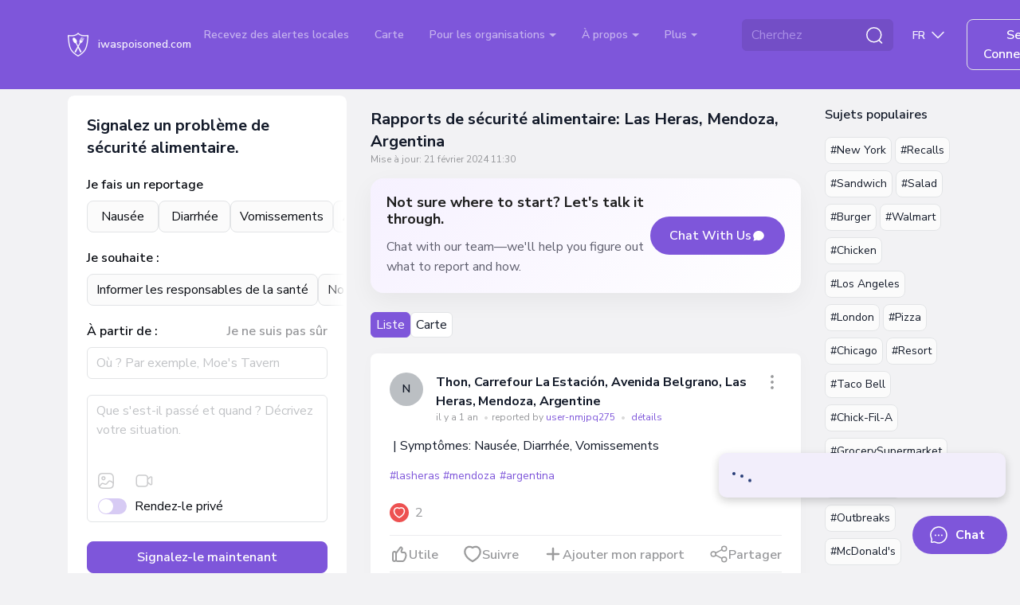

--- FILE ---
content_type: text/html; charset=UTF-8
request_url: https://iwaspoisoned.com/fr/location/argentina/mendoza/las-heras
body_size: 148597
content:
<!DOCTYPE html>
<html lang="fr" >
<head>
<meta charset="UTF-8">
<meta http-equiv="X-UA-Compatible" content="IE=edge">
<meta name="viewport" content="width=device-width, initial-scale=1">
<link rel="preload" href="https://iwaspoisoned.com/fonts/nunito-sans-latin.woff2" crossorigin="anonymous" as="font" type="font/woff2">
<style>@font-face {font-family: 'Nunito Sans';font-style: normal;font-weight: 400;font-stretch: 100%;font-display: swap;src: url(https://iwaspoisoned.com/fonts/nunito-sans-latin.woff2) format('woff2');unicode-range: U+0000-00FF, U+0131, U+0152-0153, U+02BB-02BC, U+02C6, U+02DA, U+02DC, U+0304, U+0308, U+0329, U+2000-206F, U+2074, U+20AC, U+2122, U+2191, U+2193, U+2212, U+2215, U+FEFF, U+FFFD;}@font-face {font-family: 'Nunito Sans';font-style: normal;font-weight: 500;font-stretch: 100%;font-display: swap;src: url(https://iwaspoisoned.com/fonts/nunito-sans-latin.woff2) format('woff2');unicode-range: U+0000-00FF, U+0131, U+0152-0153, U+02BB-02BC, U+02C6, U+02DA, U+02DC, U+0304, U+0308, U+0329, U+2000-206F, U+2074, U+20AC, U+2122, U+2191, U+2193, U+2212, U+2215, U+FEFF, U+FFFD;}@font-face {font-family: 'Nunito Sans';font-style: normal;font-weight: 600;font-stretch: 100%;font-display: swap;src: url(https://iwaspoisoned.com/fonts/nunito-sans-latin.woff2) format('woff2');unicode-range: U+0000-00FF, U+0131, U+0152-0153, U+02BB-02BC, U+02C6, U+02DA, U+02DC, U+0304, U+0308, U+0329, U+2000-206F, U+2074, U+20AC, U+2122, U+2191, U+2193, U+2212, U+2215, U+FEFF, U+FFFD;}@font-face {font-family: 'Nunito Sans';font-style: normal;font-weight: 700;font-stretch: 100%;font-display: swap;src: url(https://iwaspoisoned.com/fonts/nunito-sans-latin.woff2) format('woff2');unicode-range: U+0000-00FF, U+0131, U+0152-0153, U+02BB-02BC, U+02C6, U+02DA, U+02DC, U+0304, U+0308, U+0329, U+2000-206F, U+2074, U+20AC, U+2122, U+2191, U+2193, U+2212, U+2215, U+FEFF, U+FFFD;}</style>
<style>
    @charset "UTF-8";:root,[data-bs-theme=light]{--bs-violet:#7e56da;--bs-blue:#131a29;--bs-light-blue:#5651f0;--bs-coral:#e64e60;--bs-pink:#ce4ee6;--bs-green:#86c539;--bs-sky:#07acff;--bs-red:#e92626;--bs-black:#000;--bs-white:#fff;--bs-gray:#d4d6da;--bs-gray-dark:#595a5c;--bs-gray-50:#fbfbfb;--bs-gray-100:#f2f2f4;--bs-gray-200:#ebecee;--bs-gray-300:#e2e4e6;--bs-gray-400:#dddee1;--bs-gray-500:#d4d6da;--bs-gray-600:#c1c3c6;--bs-gray-700:#97989b;--bs-gray-800:#757678;--bs-gray-900:#595a5c;--bs-primary:#7e56da;--bs-secondary:#e2e4e6;--bs-success:#86c539;--bs-info:#07acff;--bs-warning:#ffc107;--bs-danger:#e92626;--bs-light:#e2e4e6;--bs-dark:#131a29;--bs-primary-rgb:126,86,218;--bs-secondary-rgb:226,228,230;--bs-success-rgb:134,197,57;--bs-info-rgb:7,172,255;--bs-warning-rgb:255,193,7;--bs-danger-rgb:233,38,38;--bs-light-rgb:226,228,230;--bs-dark-rgb:19,26,41;--bs-primary-text-emphasis:#322257;--bs-secondary-text-emphasis:#5a5b5c;--bs-success-text-emphasis:#364f17;--bs-info-text-emphasis:#034566;--bs-warning-text-emphasis:#664d03;--bs-danger-text-emphasis:#5d0f0f;--bs-light-text-emphasis:#97989b;--bs-dark-text-emphasis:#595a5c;--bs-primary-bg-subtle:#e5ddf8;--bs-secondary-bg-subtle:#f9fafa;--bs-success-bg-subtle:#e7f3d7;--bs-info-bg-subtle:#cdeeff;--bs-warning-bg-subtle:#fff3cd;--bs-danger-bg-subtle:#fbd4d4;--bs-light-bg-subtle:#f9f9fa;--bs-dark-bg-subtle:#dddee1;--bs-primary-border-subtle:#cbbbf0;--bs-secondary-border-subtle:#f3f4f5;--bs-success-border-subtle:#cfe8b0;--bs-info-border-subtle:#9cdeff;--bs-warning-border-subtle:#ffe69c;--bs-danger-border-subtle:#f6a8a8;--bs-light-border-subtle:#ebecee;--bs-dark-border-subtle:#d4d6da;--bs-white-rgb:255,255,255;--bs-black-rgb:0,0,0;--bs-font-sans-serif:"Nunito Sans",sans-serif;--bs-font-monospace:SFMono-Regular,Menlo,Monaco,Consolas,"Liberation Mono","Courier New",monospace;--bs-gradient:linear-gradient(109.44deg,#d2fee6,#f7d2fc 49.28%,#fef5af);--bs-body-font-family:var(--bs-font-sans-serif);--bs-body-font-size:1rem;--bs-body-font-weight:400;--bs-body-line-height:1.5;--bs-body-color:#131a29;--bs-body-color-rgb:19,26,41;--bs-body-bg:#f2f2f4;--bs-body-bg-rgb:242,242,244;--bs-emphasis-color:#000;--bs-emphasis-color-rgb:0,0,0;--bs-secondary-color:rgba(33,37,41,.75);--bs-secondary-color-rgb:33,37,41;--bs-secondary-bg:#e9ecef;--bs-secondary-bg-rgb:233,236,239;--bs-tertiary-color:rgba(33,37,41,.5);--bs-tertiary-color-rgb:33,37,41;--bs-tertiary-bg:#f8f9fa;--bs-tertiary-bg-rgb:248,249,250;--bs-heading-color:#131a29;--bs-link-color:#7e56da;--bs-link-color-rgb:126,86,218;--bs-link-decoration:underline;--bs-link-hover-color:#7e56da;--bs-link-hover-color-rgb:126,86,218;--bs-link-hover-decoration:underline;--bs-code-color:#d63384;--bs-highlight-color:#212529;--bs-highlight-bg:#fff3cd;--bs-border-width:1px;--bs-border-style:solid;--bs-border-color:#dee2e6;--bs-border-color-translucent:rgba(0,0,0,.175);--bs-border-radius:0.5rem;--bs-border-radius-sm:0.25rem;--bs-border-radius-lg:1rem;--bs-border-radius-xl:2rem;--bs-border-radius-xxl:2rem;--bs-border-radius-2xl:var(--bs-border-radius-xxl);--bs-border-radius-pill:50rem;--bs-box-shadow:0 0.5rem 1rem rgba(0,0,0,.15);--bs-box-shadow-sm:0 0.125rem 0.25rem rgba(0,0,0,.075);--bs-box-shadow-lg:0 1rem 3rem rgba(0,0,0,.175);--bs-box-shadow-inset:inset 0 1px 2px rgba(0,0,0,.075);--bs-focus-ring-width:0.25rem;--bs-focus-ring-opacity:0.25;--bs-focus-ring-color:rgba(13,110,253,.25);--bs-form-valid-color:#080b11;--bs-form-valid-border-color:#e2e4e6;--bs-form-invalid-color:#e92626;--bs-form-invalid-border-color:#e92626}[data-bs-theme=dark]{--bs-body-color:#dee2e6;--bs-body-color-rgb:222,226,230;--bs-body-bg:#212529;--bs-body-bg-rgb:33,37,41;--bs-emphasis-color:#fff;--bs-emphasis-color-rgb:255,255,255;--bs-secondary-color:rgba(222,226,230,.75);--bs-secondary-color-rgb:222,226,230;--bs-secondary-bg:#343a40;--bs-secondary-bg-rgb:52,58,64;--bs-tertiary-color:rgba(222,226,230,.5);--bs-tertiary-color-rgb:222,226,230;--bs-tertiary-bg:#2b3035;--bs-tertiary-bg-rgb:43,48,53;--bs-primary-text-emphasis:#6ea8fe;--bs-secondary-text-emphasis:#a7acb1;--bs-success-text-emphasis:#75b798;--bs-info-text-emphasis:#6edff6;--bs-warning-text-emphasis:#ffda6a;--bs-danger-text-emphasis:#ea868f;--bs-light-text-emphasis:#f8f9fa;--bs-dark-text-emphasis:#dee2e6;--bs-primary-bg-subtle:#031633;--bs-secondary-bg-subtle:#161719;--bs-success-bg-subtle:#051b11;--bs-info-bg-subtle:#032830;--bs-warning-bg-subtle:#332701;--bs-danger-bg-subtle:#2c0b0e;--bs-light-bg-subtle:#343a40;--bs-dark-bg-subtle:#1a1d20;--bs-primary-border-subtle:#084298;--bs-secondary-border-subtle:#41464b;--bs-success-border-subtle:#0f5132;--bs-info-border-subtle:#087990;--bs-warning-border-subtle:#997404;--bs-danger-border-subtle:#842029;--bs-light-border-subtle:#495057;--bs-dark-border-subtle:#343a40;--bs-heading-color:inherit;--bs-link-color:#6ea8fe;--bs-link-hover-color:#8bb9fe;--bs-link-color-rgb:110,168,254;--bs-link-hover-color-rgb:139,185,254;--bs-code-color:#e685b5;--bs-highlight-color:#dee2e6;--bs-highlight-bg:#664d03;--bs-border-color:#495057;--bs-border-color-translucent:hsla(0,0%,100%,.15);--bs-form-valid-color:#75b798;--bs-form-valid-border-color:#75b798;--bs-form-invalid-color:#ea868f;--bs-form-invalid-border-color:#ea868f;color-scheme:dark}*,:after,:before{box-sizing:border-box}@media (prefers-reduced-motion:no-preference){:root{scroll-behavior:smooth}}body{-webkit-text-size-adjust:100%;-webkit-tap-highlight-color:rgba(0,0,0,0);background-color:var(--bs-body-bg);color:var(--bs-body-color);font-family:var(--bs-body-font-family);font-size:var(--bs-body-font-size);font-weight:var(--bs-body-font-weight);line-height:var(--bs-body-line-height);margin:0;text-align:var(--bs-body-text-align)}hr{border:0;border-top:var(--bs-border-width) solid;color:#e2e4e6;margin:1rem 0;opacity:1}.h1,.h2,.h3,.h4,.h5,.h6,.modal-title,h1,h2,h3,h4,h5,h6{color:var(--bs-heading-color);font-weight:700;line-height:1.5em;margin-bottom:1rem;margin-top:0}.h1,h1{font-size:calc(1.375rem + 1.5vw)}@media (min-width:1200px){.h1,h1{font-size:2.5rem}}.h2,h2{font-size:calc(1.325rem + .9vw)}@media (min-width:1200px){.h2,h2{font-size:2rem}}.h3,.modal-title,h3{font-size:calc(1.3rem + .6vw)}@media (min-width:1200px){.h3,.modal-title,h3{font-size:1.75rem}}.h4,h4{font-size:calc(1.275rem + .3vw)}@media (min-width:1200px){.h4,h4{font-size:1.5rem}}.h5,h5{font-size:1.25rem}.h6,h6{font-size:1rem}p{margin-bottom:1rem;margin-top:0}abbr[title]{cursor:help;-webkit-text-decoration:underline dotted;text-decoration:underline dotted;-webkit-text-decoration-skip-ink:none;text-decoration-skip-ink:none}address{font-style:normal;line-height:inherit;margin-bottom:1rem}ol,ul{padding-left:2rem}dl,ol,ul{margin-bottom:1rem;margin-top:0}ol ol,ol ul,ul ol,ul ul{margin-bottom:0}dt{font-weight:700}dd{margin-bottom:.5rem;margin-left:0}blockquote{margin:0 0 1rem}b,strong{font-weight:bolder}.small,small{font-size:.875em}.mark,mark{background-color:var(--bs-highlight-bg);color:var(--bs-highlight-color);padding:.1875em}sub,sup{font-size:.75em;line-height:0;position:relative;vertical-align:baseline}sub{bottom:-.25em}sup{top:-.5em}a{color:rgba(var(--bs-link-color-rgb),var(--bs-link-opacity,1))}a,a:hover{text-decoration:underline}a:hover{--bs-link-color-rgb:var(--bs-link-hover-color-rgb)}a:not([href]):not([class]),a:not([href]):not([class]):hover{color:inherit;text-decoration:none}code,kbd,pre,samp{font-family:var(--bs-font-monospace);font-size:1em}pre{display:block;font-size:.875em;margin-bottom:1rem;margin-top:0;overflow:auto}pre code{color:inherit;font-size:inherit;word-break:normal}code{word-wrap:break-word;color:var(--bs-code-color);font-size:.875em}a>code{color:inherit}kbd{background-color:var(--bs-body-color);border-radius:.25rem;color:var(--bs-body-bg);font-size:.875em;padding:.1875rem .375rem}kbd kbd{font-size:1em;padding:0}figure{margin:0 0 1rem}img,svg{vertical-align:middle}table{border-collapse:collapse;caption-side:bottom}caption{color:var(--bs-secondary-color);padding-bottom:.5rem;padding-top:.5rem;text-align:left}th{text-align:inherit;text-align:-webkit-match-parent}tbody,td,tfoot,th,thead,tr{border:0 solid;border-color:inherit}label{display:inline-block}button{border-radius:0}button:focus:not(:focus-visible){outline:0}button,input,optgroup,select,textarea{font-family:inherit;font-size:inherit;line-height:inherit;margin:0}button,select{text-transform:none}[role=button]{cursor:pointer}select{word-wrap:normal}select:disabled{opacity:1}[list]:not([type=date]):not([type=datetime-local]):not([type=month]):not([type=week]):not([type=time])::-webkit-calendar-picker-indicator{display:none!important}[type=button],[type=reset],[type=submit],button{-webkit-appearance:button}[type=button]:not(:disabled),[type=reset]:not(:disabled),[type=submit]:not(:disabled),button:not(:disabled){cursor:pointer}::-moz-focus-inner{border-style:none;padding:0}textarea{resize:vertical}fieldset{border:0;margin:0;min-width:0;padding:0}legend{float:left;font-size:calc(1.275rem + .3vw);line-height:inherit;margin-bottom:.5rem;padding:0;width:100%}@media (min-width:1200px){legend{font-size:1.5rem}}legend+*{clear:left}::-webkit-datetime-edit-day-field,::-webkit-datetime-edit-fields-wrapper,::-webkit-datetime-edit-hour-field,::-webkit-datetime-edit-minute,::-webkit-datetime-edit-month-field,::-webkit-datetime-edit-text,::-webkit-datetime-edit-year-field{padding:0}::-webkit-inner-spin-button{height:auto}[type=search]{-webkit-appearance:textfield;outline-offset:-2px}::-webkit-search-decoration{-webkit-appearance:none}::-webkit-color-swatch-wrapper{padding:0}::file-selector-button{-webkit-appearance:button;font:inherit}output{display:inline-block}iframe{border:0}summary{cursor:pointer;display:list-item}progress{vertical-align:baseline}[hidden]{display:none!important}.lead{font-size:1.25rem;font-weight:300}.display-1{font-size:calc(1.625rem + 4.5vw);font-weight:300;line-height:1.2}@media (min-width:1200px){.display-1{font-size:5rem}}.display-2{font-size:calc(1.575rem + 3.9vw);font-weight:300;line-height:1.2}@media (min-width:1200px){.display-2{font-size:4.5rem}}.display-3{font-size:calc(1.525rem + 3.3vw);font-weight:300;line-height:1.2}@media (min-width:1200px){.display-3{font-size:4rem}}.display-4{font-size:calc(1.475rem + 2.7vw);font-weight:300;line-height:1.2}@media (min-width:1200px){.display-4{font-size:3.5rem}}.display-5{font-size:calc(1.425rem + 2.1vw);font-weight:300;line-height:1.2}@media (min-width:1200px){.display-5{font-size:3rem}}.display-6{font-size:calc(1.375rem + 1.5vw);font-weight:300;line-height:1.2}@media (min-width:1200px){.display-6{font-size:2.5rem}}.list-inline,.list-unstyled{list-style:none;padding-left:0}.list-inline-item{display:inline-block}.list-inline-item:not(:last-child){margin-right:.5rem}.initialism{font-size:.875em;text-transform:uppercase}.blockquote{font-size:1.25rem;margin-bottom:1rem}.blockquote>:last-child{margin-bottom:0}.blockquote-footer{color:#6c757d;font-size:.875em;margin-bottom:1rem;margin-top:-1rem}.blockquote-footer:before{content:"— "}.img-fluid,.img-thumbnail{height:auto;max-width:100%}.img-thumbnail{background-color:var(--bs-body-bg);border:var(--bs-border-width) solid var(--bs-border-color);border-radius:var(--bs-border-radius);padding:.25rem}.figure{display:inline-block}.figure-img{line-height:1;margin-bottom:.5rem}.figure-caption{color:var(--bs-secondary-color);font-size:.875em}.container,.container-fluid,.container-lg,.container-md,.container-sm,.container-xl,.container-xxl{--bs-gutter-x:1.875rem;--bs-gutter-y:0;margin-left:auto;margin-right:auto;padding-left:calc(var(--bs-gutter-x)*.5);padding-right:calc(var(--bs-gutter-x)*.5);width:100%}@media (min-width:576px){.container,.container-sm{max-width:540px}}@media (min-width:768px){.container,.container-md,.container-sm{max-width:720px}}@media (min-width:992px){.container,.container-lg,.container-md,.container-sm{max-width:960px}}@media (min-width:1200px){.container,.container-lg,.container-md,.container-sm,.container-xl{max-width:1140px}}@media (min-width:1400px){.container,.container-lg,.container-md,.container-sm,.container-xl,.container-xxl{max-width:1330px}}:root{--bs-breakpoint-xs:0;--bs-breakpoint-sm:576px;--bs-breakpoint-md:768px;--bs-breakpoint-lg:992px;--bs-breakpoint-xl:1200px;--bs-breakpoint-xxl:1400px}.row{--bs-gutter-x:1.875rem;--bs-gutter-y:0;display:flex;flex-wrap:wrap;margin-left:calc(var(--bs-gutter-x)*-.5);margin-right:calc(var(--bs-gutter-x)*-.5);margin-top:calc(var(--bs-gutter-y)*-1)}.row>*{flex-shrink:0;margin-top:var(--bs-gutter-y);max-width:100%;padding-left:calc(var(--bs-gutter-x)*.5);padding-right:calc(var(--bs-gutter-x)*.5);width:100%}.col{flex:1 0 0%}.row-cols-auto>*{flex:0 0 auto;width:auto}.row-cols-1>*{flex:0 0 auto;width:100%}.row-cols-2>*{flex:0 0 auto;width:50%}.row-cols-3>*{flex:0 0 auto;width:33.33333333%}.row-cols-4>*{flex:0 0 auto;width:25%}.row-cols-5>*{flex:0 0 auto;width:20%}.row-cols-6>*{flex:0 0 auto;width:16.66666667%}.col-auto{flex:0 0 auto;width:auto}.col-1{flex:0 0 auto;width:8.33333333%}.col-2{flex:0 0 auto;width:16.66666667%}.col-3{flex:0 0 auto;width:25%}.col-4{flex:0 0 auto;width:33.33333333%}.col-5{flex:0 0 auto;width:41.66666667%}.col-6{flex:0 0 auto;width:50%}.col-7{flex:0 0 auto;width:58.33333333%}.col-8{flex:0 0 auto;width:66.66666667%}.col-9{flex:0 0 auto;width:75%}.col-10{flex:0 0 auto;width:83.33333333%}.col-11{flex:0 0 auto;width:91.66666667%}.col-12{flex:0 0 auto;width:100%}.offset-1{margin-left:8.33333333%}.offset-2{margin-left:16.66666667%}.offset-3{margin-left:25%}.offset-4{margin-left:33.33333333%}.offset-5{margin-left:41.66666667%}.offset-6{margin-left:50%}.offset-7{margin-left:58.33333333%}.offset-8{margin-left:66.66666667%}.offset-9{margin-left:75%}.offset-10{margin-left:83.33333333%}.offset-11{margin-left:91.66666667%}.g-0,.gx-0{--bs-gutter-x:0}.g-0,.gy-0{--bs-gutter-y:0}.g-1,.gx-1{--bs-gutter-x:0.25rem}.g-1,.gy-1{--bs-gutter-y:0.25rem}.g-2,.gx-2{--bs-gutter-x:0.5rem}.g-2,.gy-2{--bs-gutter-y:0.5rem}.g-3,.gx-3{--bs-gutter-x:0.75rem}.g-3,.gy-3{--bs-gutter-y:0.75rem}.g-4,.gx-4{--bs-gutter-x:1rem}.g-4,.gy-4{--bs-gutter-y:1rem}.g-5,.gx-5{--bs-gutter-x:1.25rem}.g-5,.gy-5{--bs-gutter-y:1.25rem}.g-6,.gx-6{--bs-gutter-x:1.5rem}.g-6,.gy-6{--bs-gutter-y:1.5rem}.g-7,.gx-7{--bs-gutter-x:2rem}.g-7,.gy-7{--bs-gutter-y:2rem}.g-8,.gx-8{--bs-gutter-x:2.5rem}.g-8,.gy-8{--bs-gutter-y:2.5rem}.g-9,.gx-9{--bs-gutter-x:3rem}.g-9,.gy-9{--bs-gutter-y:3rem}.g-10,.gx-10{--bs-gutter-x:5rem}.g-10,.gy-10{--bs-gutter-y:5rem}@media (min-width:576px){.col-sm{flex:1 0 0%}.row-cols-sm-auto>*{flex:0 0 auto;width:auto}.row-cols-sm-1>*{flex:0 0 auto;width:100%}.row-cols-sm-2>*{flex:0 0 auto;width:50%}.row-cols-sm-3>*{flex:0 0 auto;width:33.33333333%}.row-cols-sm-4>*{flex:0 0 auto;width:25%}.row-cols-sm-5>*{flex:0 0 auto;width:20%}.row-cols-sm-6>*{flex:0 0 auto;width:16.66666667%}.col-sm-auto{flex:0 0 auto;width:auto}.col-sm-1{flex:0 0 auto;width:8.33333333%}.col-sm-2{flex:0 0 auto;width:16.66666667%}.col-sm-3{flex:0 0 auto;width:25%}.col-sm-4{flex:0 0 auto;width:33.33333333%}.col-sm-5{flex:0 0 auto;width:41.66666667%}.col-sm-6{flex:0 0 auto;width:50%}.col-sm-7{flex:0 0 auto;width:58.33333333%}.col-sm-8{flex:0 0 auto;width:66.66666667%}.col-sm-9{flex:0 0 auto;width:75%}.col-sm-10{flex:0 0 auto;width:83.33333333%}.col-sm-11{flex:0 0 auto;width:91.66666667%}.col-sm-12{flex:0 0 auto;width:100%}.offset-sm-0{margin-left:0}.offset-sm-1{margin-left:8.33333333%}.offset-sm-2{margin-left:16.66666667%}.offset-sm-3{margin-left:25%}.offset-sm-4{margin-left:33.33333333%}.offset-sm-5{margin-left:41.66666667%}.offset-sm-6{margin-left:50%}.offset-sm-7{margin-left:58.33333333%}.offset-sm-8{margin-left:66.66666667%}.offset-sm-9{margin-left:75%}.offset-sm-10{margin-left:83.33333333%}.offset-sm-11{margin-left:91.66666667%}.g-sm-0,.gx-sm-0{--bs-gutter-x:0}.g-sm-0,.gy-sm-0{--bs-gutter-y:0}.g-sm-1,.gx-sm-1{--bs-gutter-x:0.25rem}.g-sm-1,.gy-sm-1{--bs-gutter-y:0.25rem}.g-sm-2,.gx-sm-2{--bs-gutter-x:0.5rem}.g-sm-2,.gy-sm-2{--bs-gutter-y:0.5rem}.g-sm-3,.gx-sm-3{--bs-gutter-x:0.75rem}.g-sm-3,.gy-sm-3{--bs-gutter-y:0.75rem}.g-sm-4,.gx-sm-4{--bs-gutter-x:1rem}.g-sm-4,.gy-sm-4{--bs-gutter-y:1rem}.g-sm-5,.gx-sm-5{--bs-gutter-x:1.25rem}.g-sm-5,.gy-sm-5{--bs-gutter-y:1.25rem}.g-sm-6,.gx-sm-6{--bs-gutter-x:1.5rem}.g-sm-6,.gy-sm-6{--bs-gutter-y:1.5rem}.g-sm-7,.gx-sm-7{--bs-gutter-x:2rem}.g-sm-7,.gy-sm-7{--bs-gutter-y:2rem}.g-sm-8,.gx-sm-8{--bs-gutter-x:2.5rem}.g-sm-8,.gy-sm-8{--bs-gutter-y:2.5rem}.g-sm-9,.gx-sm-9{--bs-gutter-x:3rem}.g-sm-9,.gy-sm-9{--bs-gutter-y:3rem}.g-sm-10,.gx-sm-10{--bs-gutter-x:5rem}.g-sm-10,.gy-sm-10{--bs-gutter-y:5rem}}@media (min-width:768px){.col-md{flex:1 0 0%}.row-cols-md-auto>*{flex:0 0 auto;width:auto}.row-cols-md-1>*{flex:0 0 auto;width:100%}.row-cols-md-2>*{flex:0 0 auto;width:50%}.row-cols-md-3>*{flex:0 0 auto;width:33.33333333%}.row-cols-md-4>*{flex:0 0 auto;width:25%}.row-cols-md-5>*{flex:0 0 auto;width:20%}.row-cols-md-6>*{flex:0 0 auto;width:16.66666667%}.col-md-auto{flex:0 0 auto;width:auto}.col-md-1{flex:0 0 auto;width:8.33333333%}.col-md-2{flex:0 0 auto;width:16.66666667%}.col-md-3{flex:0 0 auto;width:25%}.col-md-4{flex:0 0 auto;width:33.33333333%}.col-md-5{flex:0 0 auto;width:41.66666667%}.col-md-6{flex:0 0 auto;width:50%}.col-md-7{flex:0 0 auto;width:58.33333333%}.col-md-8{flex:0 0 auto;width:66.66666667%}.col-md-9{flex:0 0 auto;width:75%}.col-md-10{flex:0 0 auto;width:83.33333333%}.col-md-11{flex:0 0 auto;width:91.66666667%}.col-md-12{flex:0 0 auto;width:100%}.offset-md-0{margin-left:0}.offset-md-1{margin-left:8.33333333%}.offset-md-2{margin-left:16.66666667%}.offset-md-3{margin-left:25%}.offset-md-4{margin-left:33.33333333%}.offset-md-5{margin-left:41.66666667%}.offset-md-6{margin-left:50%}.offset-md-7{margin-left:58.33333333%}.offset-md-8{margin-left:66.66666667%}.offset-md-9{margin-left:75%}.offset-md-10{margin-left:83.33333333%}.offset-md-11{margin-left:91.66666667%}.g-md-0,.gx-md-0{--bs-gutter-x:0}.g-md-0,.gy-md-0{--bs-gutter-y:0}.g-md-1,.gx-md-1{--bs-gutter-x:0.25rem}.g-md-1,.gy-md-1{--bs-gutter-y:0.25rem}.g-md-2,.gx-md-2{--bs-gutter-x:0.5rem}.g-md-2,.gy-md-2{--bs-gutter-y:0.5rem}.g-md-3,.gx-md-3{--bs-gutter-x:0.75rem}.g-md-3,.gy-md-3{--bs-gutter-y:0.75rem}.g-md-4,.gx-md-4{--bs-gutter-x:1rem}.g-md-4,.gy-md-4{--bs-gutter-y:1rem}.g-md-5,.gx-md-5{--bs-gutter-x:1.25rem}.g-md-5,.gy-md-5{--bs-gutter-y:1.25rem}.g-md-6,.gx-md-6{--bs-gutter-x:1.5rem}.g-md-6,.gy-md-6{--bs-gutter-y:1.5rem}.g-md-7,.gx-md-7{--bs-gutter-x:2rem}.g-md-7,.gy-md-7{--bs-gutter-y:2rem}.g-md-8,.gx-md-8{--bs-gutter-x:2.5rem}.g-md-8,.gy-md-8{--bs-gutter-y:2.5rem}.g-md-9,.gx-md-9{--bs-gutter-x:3rem}.g-md-9,.gy-md-9{--bs-gutter-y:3rem}.g-md-10,.gx-md-10{--bs-gutter-x:5rem}.g-md-10,.gy-md-10{--bs-gutter-y:5rem}}@media (min-width:992px){.col-lg{flex:1 0 0%}.row-cols-lg-auto>*{flex:0 0 auto;width:auto}.row-cols-lg-1>*{flex:0 0 auto;width:100%}.row-cols-lg-2>*{flex:0 0 auto;width:50%}.row-cols-lg-3>*{flex:0 0 auto;width:33.33333333%}.row-cols-lg-4>*{flex:0 0 auto;width:25%}.row-cols-lg-5>*{flex:0 0 auto;width:20%}.row-cols-lg-6>*{flex:0 0 auto;width:16.66666667%}.col-lg-auto{flex:0 0 auto;width:auto}.col-lg-1{flex:0 0 auto;width:8.33333333%}.col-lg-2{flex:0 0 auto;width:16.66666667%}.col-lg-3{flex:0 0 auto;width:25%}.col-lg-4{flex:0 0 auto;width:33.33333333%}.col-lg-5{flex:0 0 auto;width:41.66666667%}.col-lg-6{flex:0 0 auto;width:50%}.col-lg-7{flex:0 0 auto;width:58.33333333%}.col-lg-8{flex:0 0 auto;width:66.66666667%}.col-lg-9{flex:0 0 auto;width:75%}.col-lg-10{flex:0 0 auto;width:83.33333333%}.col-lg-11{flex:0 0 auto;width:91.66666667%}.col-lg-12{flex:0 0 auto;width:100%}.offset-lg-0{margin-left:0}.offset-lg-1{margin-left:8.33333333%}.offset-lg-2{margin-left:16.66666667%}.offset-lg-3{margin-left:25%}.offset-lg-4{margin-left:33.33333333%}.offset-lg-5{margin-left:41.66666667%}.offset-lg-6{margin-left:50%}.offset-lg-7{margin-left:58.33333333%}.offset-lg-8{margin-left:66.66666667%}.offset-lg-9{margin-left:75%}.offset-lg-10{margin-left:83.33333333%}.offset-lg-11{margin-left:91.66666667%}.g-lg-0,.gx-lg-0{--bs-gutter-x:0}.g-lg-0,.gy-lg-0{--bs-gutter-y:0}.g-lg-1,.gx-lg-1{--bs-gutter-x:0.25rem}.g-lg-1,.gy-lg-1{--bs-gutter-y:0.25rem}.g-lg-2,.gx-lg-2{--bs-gutter-x:0.5rem}.g-lg-2,.gy-lg-2{--bs-gutter-y:0.5rem}.g-lg-3,.gx-lg-3{--bs-gutter-x:0.75rem}.g-lg-3,.gy-lg-3{--bs-gutter-y:0.75rem}.g-lg-4,.gx-lg-4{--bs-gutter-x:1rem}.g-lg-4,.gy-lg-4{--bs-gutter-y:1rem}.g-lg-5,.gx-lg-5{--bs-gutter-x:1.25rem}.g-lg-5,.gy-lg-5{--bs-gutter-y:1.25rem}.g-lg-6,.gx-lg-6{--bs-gutter-x:1.5rem}.g-lg-6,.gy-lg-6{--bs-gutter-y:1.5rem}.g-lg-7,.gx-lg-7{--bs-gutter-x:2rem}.g-lg-7,.gy-lg-7{--bs-gutter-y:2rem}.g-lg-8,.gx-lg-8{--bs-gutter-x:2.5rem}.g-lg-8,.gy-lg-8{--bs-gutter-y:2.5rem}.g-lg-9,.gx-lg-9{--bs-gutter-x:3rem}.g-lg-9,.gy-lg-9{--bs-gutter-y:3rem}.g-lg-10,.gx-lg-10{--bs-gutter-x:5rem}.g-lg-10,.gy-lg-10{--bs-gutter-y:5rem}}@media (min-width:1200px){.col-xl{flex:1 0 0%}.row-cols-xl-auto>*{flex:0 0 auto;width:auto}.row-cols-xl-1>*{flex:0 0 auto;width:100%}.row-cols-xl-2>*{flex:0 0 auto;width:50%}.row-cols-xl-3>*{flex:0 0 auto;width:33.33333333%}.row-cols-xl-4>*{flex:0 0 auto;width:25%}.row-cols-xl-5>*{flex:0 0 auto;width:20%}.row-cols-xl-6>*{flex:0 0 auto;width:16.66666667%}.col-xl-auto{flex:0 0 auto;width:auto}.col-xl-1{flex:0 0 auto;width:8.33333333%}.col-xl-2{flex:0 0 auto;width:16.66666667%}.col-xl-3{flex:0 0 auto;width:25%}.col-xl-4{flex:0 0 auto;width:33.33333333%}.col-xl-5{flex:0 0 auto;width:41.66666667%}.col-xl-6{flex:0 0 auto;width:50%}.col-xl-7{flex:0 0 auto;width:58.33333333%}.col-xl-8{flex:0 0 auto;width:66.66666667%}.col-xl-9{flex:0 0 auto;width:75%}.col-xl-10{flex:0 0 auto;width:83.33333333%}.col-xl-11{flex:0 0 auto;width:91.66666667%}.col-xl-12{flex:0 0 auto;width:100%}.offset-xl-0{margin-left:0}.offset-xl-1{margin-left:8.33333333%}.offset-xl-2{margin-left:16.66666667%}.offset-xl-3{margin-left:25%}.offset-xl-4{margin-left:33.33333333%}.offset-xl-5{margin-left:41.66666667%}.offset-xl-6{margin-left:50%}.offset-xl-7{margin-left:58.33333333%}.offset-xl-8{margin-left:66.66666667%}.offset-xl-9{margin-left:75%}.offset-xl-10{margin-left:83.33333333%}.offset-xl-11{margin-left:91.66666667%}.g-xl-0,.gx-xl-0{--bs-gutter-x:0}.g-xl-0,.gy-xl-0{--bs-gutter-y:0}.g-xl-1,.gx-xl-1{--bs-gutter-x:0.25rem}.g-xl-1,.gy-xl-1{--bs-gutter-y:0.25rem}.g-xl-2,.gx-xl-2{--bs-gutter-x:0.5rem}.g-xl-2,.gy-xl-2{--bs-gutter-y:0.5rem}.g-xl-3,.gx-xl-3{--bs-gutter-x:0.75rem}.g-xl-3,.gy-xl-3{--bs-gutter-y:0.75rem}.g-xl-4,.gx-xl-4{--bs-gutter-x:1rem}.g-xl-4,.gy-xl-4{--bs-gutter-y:1rem}.g-xl-5,.gx-xl-5{--bs-gutter-x:1.25rem}.g-xl-5,.gy-xl-5{--bs-gutter-y:1.25rem}.g-xl-6,.gx-xl-6{--bs-gutter-x:1.5rem}.g-xl-6,.gy-xl-6{--bs-gutter-y:1.5rem}.g-xl-7,.gx-xl-7{--bs-gutter-x:2rem}.g-xl-7,.gy-xl-7{--bs-gutter-y:2rem}.g-xl-8,.gx-xl-8{--bs-gutter-x:2.5rem}.g-xl-8,.gy-xl-8{--bs-gutter-y:2.5rem}.g-xl-9,.gx-xl-9{--bs-gutter-x:3rem}.g-xl-9,.gy-xl-9{--bs-gutter-y:3rem}.g-xl-10,.gx-xl-10{--bs-gutter-x:5rem}.g-xl-10,.gy-xl-10{--bs-gutter-y:5rem}}@media (min-width:1400px){.col-xxl{flex:1 0 0%}.row-cols-xxl-auto>*{flex:0 0 auto;width:auto}.row-cols-xxl-1>*{flex:0 0 auto;width:100%}.row-cols-xxl-2>*{flex:0 0 auto;width:50%}.row-cols-xxl-3>*{flex:0 0 auto;width:33.33333333%}.row-cols-xxl-4>*{flex:0 0 auto;width:25%}.row-cols-xxl-5>*{flex:0 0 auto;width:20%}.row-cols-xxl-6>*{flex:0 0 auto;width:16.66666667%}.col-xxl-auto{flex:0 0 auto;width:auto}.col-xxl-1{flex:0 0 auto;width:8.33333333%}.col-xxl-2{flex:0 0 auto;width:16.66666667%}.col-xxl-3{flex:0 0 auto;width:25%}.col-xxl-4{flex:0 0 auto;width:33.33333333%}.col-xxl-5{flex:0 0 auto;width:41.66666667%}.col-xxl-6{flex:0 0 auto;width:50%}.col-xxl-7{flex:0 0 auto;width:58.33333333%}.col-xxl-8{flex:0 0 auto;width:66.66666667%}.col-xxl-9{flex:0 0 auto;width:75%}.col-xxl-10{flex:0 0 auto;width:83.33333333%}.col-xxl-11{flex:0 0 auto;width:91.66666667%}.col-xxl-12{flex:0 0 auto;width:100%}.offset-xxl-0{margin-left:0}.offset-xxl-1{margin-left:8.33333333%}.offset-xxl-2{margin-left:16.66666667%}.offset-xxl-3{margin-left:25%}.offset-xxl-4{margin-left:33.33333333%}.offset-xxl-5{margin-left:41.66666667%}.offset-xxl-6{margin-left:50%}.offset-xxl-7{margin-left:58.33333333%}.offset-xxl-8{margin-left:66.66666667%}.offset-xxl-9{margin-left:75%}.offset-xxl-10{margin-left:83.33333333%}.offset-xxl-11{margin-left:91.66666667%}.g-xxl-0,.gx-xxl-0{--bs-gutter-x:0}.g-xxl-0,.gy-xxl-0{--bs-gutter-y:0}.g-xxl-1,.gx-xxl-1{--bs-gutter-x:0.25rem}.g-xxl-1,.gy-xxl-1{--bs-gutter-y:0.25rem}.g-xxl-2,.gx-xxl-2{--bs-gutter-x:0.5rem}.g-xxl-2,.gy-xxl-2{--bs-gutter-y:0.5rem}.g-xxl-3,.gx-xxl-3{--bs-gutter-x:0.75rem}.g-xxl-3,.gy-xxl-3{--bs-gutter-y:0.75rem}.g-xxl-4,.gx-xxl-4{--bs-gutter-x:1rem}.g-xxl-4,.gy-xxl-4{--bs-gutter-y:1rem}.g-xxl-5,.gx-xxl-5{--bs-gutter-x:1.25rem}.g-xxl-5,.gy-xxl-5{--bs-gutter-y:1.25rem}.g-xxl-6,.gx-xxl-6{--bs-gutter-x:1.5rem}.g-xxl-6,.gy-xxl-6{--bs-gutter-y:1.5rem}.g-xxl-7,.gx-xxl-7{--bs-gutter-x:2rem}.g-xxl-7,.gy-xxl-7{--bs-gutter-y:2rem}.g-xxl-8,.gx-xxl-8{--bs-gutter-x:2.5rem}.g-xxl-8,.gy-xxl-8{--bs-gutter-y:2.5rem}.g-xxl-9,.gx-xxl-9{--bs-gutter-x:3rem}.g-xxl-9,.gy-xxl-9{--bs-gutter-y:3rem}.g-xxl-10,.gx-xxl-10{--bs-gutter-x:5rem}.g-xxl-10,.gy-xxl-10{--bs-gutter-y:5rem}}.table{--bs-table-color-type:initial;--bs-table-bg-type:initial;--bs-table-color-state:initial;--bs-table-bg-state:initial;--bs-table-color:var(--bs-emphasis-color);--bs-table-bg:var(--bs-body-bg);--bs-table-border-color:var(--bs-border-color);--bs-table-accent-bg:transparent;--bs-table-striped-color:var(--bs-emphasis-color);--bs-table-striped-bg:rgba(var(--bs-emphasis-color-rgb),0.05);--bs-table-active-color:var(--bs-emphasis-color);--bs-table-active-bg:rgba(var(--bs-emphasis-color-rgb),0.1);--bs-table-hover-color:var(--bs-emphasis-color);--bs-table-hover-bg:rgba(var(--bs-emphasis-color-rgb),0.075);border-color:var(--bs-table-border-color);margin-bottom:1rem;vertical-align:top;width:100%}.table>:not(caption)>*>*{background-color:var(--bs-table-bg);border-bottom-width:var(--bs-border-width);box-shadow:inset 0 0 0 9999px var(--bs-table-bg-state,var(--bs-table-bg-type,var(--bs-table-accent-bg)));color:var(--bs-table-color-state,var(--bs-table-color-type,var(--bs-table-color)));padding:.5rem}.table>tbody{vertical-align:inherit}.table>thead{vertical-align:bottom}.table-group-divider{border-top:calc(var(--bs-border-width)*2) solid}.caption-top{caption-side:top}.table-sm>:not(caption)>*>*{padding:.25rem}.table-bordered>:not(caption)>*{border-width:var(--bs-border-width) 0}.table-bordered>:not(caption)>*>*{border-width:0 var(--bs-border-width)}.table-borderless>:not(caption)>*>*{border-bottom-width:0}.table-borderless>:not(:first-child){border-top-width:0}.table-striped-columns>:not(caption)>tr>:nth-child(2n),.table-striped>tbody>tr:nth-of-type(odd)>*{--bs-table-color-type:var(--bs-table-striped-color);--bs-table-bg-type:var(--bs-table-striped-bg)}.table-active{--bs-table-color-state:var(--bs-table-active-color);--bs-table-bg-state:var(--bs-table-active-bg)}.table-hover>tbody>tr:hover>*{--bs-table-color-state:var(--bs-table-hover-color);--bs-table-bg-state:var(--bs-table-hover-bg)}.table-primary{--bs-table-color:#000;--bs-table-bg:#cfe2ff;--bs-table-border-color:#a6b5cc;--bs-table-striped-bg:#c5d7f2;--bs-table-striped-color:#000;--bs-table-active-bg:#bacbe6;--bs-table-active-color:#000;--bs-table-hover-bg:#bfd1ec;--bs-table-hover-color:#000}.table-primary,.table-secondary{border-color:var(--bs-table-border-color);color:var(--bs-table-color)}.table-secondary{--bs-table-color:#000;--bs-table-bg:#e2e3e5;--bs-table-border-color:#b5b6b7;--bs-table-striped-bg:#d7d8da;--bs-table-striped-color:#000;--bs-table-active-bg:#cbccce;--bs-table-active-color:#000;--bs-table-hover-bg:#d1d2d4;--bs-table-hover-color:#000}.table-success{--bs-table-color:#000;--bs-table-bg:#d1e7dd;--bs-table-border-color:#a7b9b1;--bs-table-striped-bg:#c7dbd2;--bs-table-striped-color:#000;--bs-table-active-bg:#bcd0c7;--bs-table-active-color:#000;--bs-table-hover-bg:#c1d6cc;--bs-table-hover-color:#000}.table-info,.table-success{border-color:var(--bs-table-border-color);color:var(--bs-table-color)}.table-info{--bs-table-color:#000;--bs-table-bg:#cff4fc;--bs-table-border-color:#a6c3ca;--bs-table-striped-bg:#c5e8ef;--bs-table-striped-color:#000;--bs-table-active-bg:#badce3;--bs-table-active-color:#000;--bs-table-hover-bg:#bfe2e9;--bs-table-hover-color:#000}.table-warning{--bs-table-color:#000;--bs-table-bg:#fff3cd;--bs-table-border-color:#ccc2a4;--bs-table-striped-bg:#f2e7c3;--bs-table-striped-color:#000;--bs-table-active-bg:#e6dbb9;--bs-table-active-color:#000;--bs-table-hover-bg:#ece1be;--bs-table-hover-color:#000}.table-danger,.table-warning{border-color:var(--bs-table-border-color);color:var(--bs-table-color)}.table-danger{--bs-table-color:#000;--bs-table-bg:#f8d7da;--bs-table-border-color:#c6acae;--bs-table-striped-bg:#eccccf;--bs-table-striped-color:#000;--bs-table-active-bg:#dfc2c4;--bs-table-active-color:#000;--bs-table-hover-bg:#e5c7ca;--bs-table-hover-color:#000}.table-light{--bs-table-color:#000;--bs-table-bg:#f8f9fa;--bs-table-border-color:#c6c7c8;--bs-table-striped-bg:#ecedee;--bs-table-striped-color:#000;--bs-table-active-bg:#dfe0e1;--bs-table-active-color:#000;--bs-table-hover-bg:#e5e6e7;--bs-table-hover-color:#000}.table-dark,.table-light{border-color:var(--bs-table-border-color);color:var(--bs-table-color)}.table-dark{--bs-table-color:#fff;--bs-table-bg:#212529;--bs-table-border-color:#4d5154;--bs-table-striped-bg:#2c3034;--bs-table-striped-color:#fff;--bs-table-active-bg:#373b3e;--bs-table-active-color:#fff;--bs-table-hover-bg:#323539;--bs-table-hover-color:#fff}.table-responsive{-webkit-overflow-scrolling:touch;overflow-x:auto}@media (max-width:575.98px){.table-responsive-sm{-webkit-overflow-scrolling:touch;overflow-x:auto}}@media (max-width:767.98px){.table-responsive-md{-webkit-overflow-scrolling:touch;overflow-x:auto}}@media (max-width:991.98px){.table-responsive-lg{-webkit-overflow-scrolling:touch;overflow-x:auto}}@media (max-width:1199.98px){.table-responsive-xl{-webkit-overflow-scrolling:touch;overflow-x:auto}}@media (max-width:1399.98px){.table-responsive-xxl{-webkit-overflow-scrolling:touch;overflow-x:auto}}.form-label{margin-bottom:.5rem}.col-form-label{font-size:inherit;font-weight:600;line-height:1.5;margin-bottom:0;padding-bottom:calc(.4375rem + var(--bs-border-width));padding-top:calc(.4375rem + var(--bs-border-width))}.col-form-label-lg{font-size:1.25rem;padding-bottom:calc(.5rem + var(--bs-border-width));padding-top:calc(.5rem + var(--bs-border-width))}.col-form-label-sm{font-size:.875rem;padding-bottom:calc(.25rem + var(--bs-border-width));padding-top:calc(.25rem + var(--bs-border-width))}.form-text{color:var(--bs-secondary-color);font-size:.875em;margin-top:.25rem}.form-control{-webkit-appearance:none;-moz-appearance:none;appearance:none;background-clip:padding-box;background-color:#fff;border:var(--bs-border-width) solid #e2e4e6;border-radius:.375rem;color:#080b11;display:block;font-size:1rem;font-weight:400;line-height:1.5;padding:.4375rem .6875rem;transition:color .3s ease,border-color .3s ease,background-color .3s ease,box-shadow .3s ease;width:100%}@media (prefers-reduced-motion:reduce){.form-control{transition:none}}.form-control[type=file]{overflow:hidden}.form-control[type=file]:not(:disabled):not([readonly]){cursor:pointer}.form-control:focus{background-color:#fbfbfb;border-color:#9878e1;box-shadow:0 0 0 .1875rem #f2eefb;color:var(--bs-body-color);outline:0}.form-control::-webkit-date-and-time-value{height:1.5em;margin:0;min-width:85px}.form-control::-webkit-datetime-edit{display:block;padding:0}.form-control::-moz-placeholder{color:#c1c3c6;opacity:1}.form-control::placeholder{color:#c1c3c6;opacity:1}.form-control:disabled{background-color:var(--bs-secondary-bg);opacity:1}.form-control::file-selector-button{background-color:var(--bs-tertiary-bg);border:0 solid;border-color:inherit;border-inline-end-width:var(--bs-border-width);border-radius:0;color:var(--bs-body-color);margin:-.4375rem -.6875rem;margin-inline-end:.6875rem;padding:.4375rem .6875rem;pointer-events:none;transition:color .15s ease-in-out,background-color .15s ease-in-out,border-color .15s ease-in-out,box-shadow .15s ease-in-out}@media (prefers-reduced-motion:reduce){.form-control::file-selector-button{transition:none}}.form-control:hover:not(:disabled):not([readonly])::file-selector-button{background-color:var(--bs-secondary-bg)}.form-control-plaintext{background-color:transparent;border:solid transparent;border-width:var(--bs-border-width) 0;color:var(--bs-body-color);display:block;line-height:1.5;margin-bottom:0;padding:.4375rem 0;width:100%}.form-control-plaintext:focus{outline:0}.form-control-plaintext.form-control-lg,.form-control-plaintext.form-control-sm{padding-left:0;padding-right:0}.form-control-sm{border-radius:var(--bs-border-radius-sm);font-size:.875rem;min-height:calc(1.5em + .5rem + var(--bs-border-width)*2);padding:.25rem .5rem}.form-control-sm::file-selector-button{margin:-.25rem -.5rem;margin-inline-end:.5rem;padding:.25rem .5rem}.form-control-lg{border-radius:var(--bs-border-radius-lg);font-size:1.25rem;min-height:calc(1.5em + 1rem + var(--bs-border-width)*2);padding:.5rem 1rem}.form-control-lg::file-selector-button{margin:-.5rem -1rem;margin-inline-end:1rem;padding:.5rem 1rem}textarea.form-control{min-height:calc(1.5em + .75rem + var(--bs-border-width)*2)}textarea.form-control-sm{min-height:calc(1.5em + .5rem + var(--bs-border-width)*2)}textarea.form-control-lg{min-height:calc(1.5em + 1rem + var(--bs-border-width)*2)}.form-control-color{height:calc(1.5em + .75rem + var(--bs-border-width)*2);padding:.4375rem;width:3rem}.form-control-color:not(:disabled):not([readonly]){cursor:pointer}.form-control-color::-moz-color-swatch{border:0!important;border-radius:.375rem}.form-control-color::-webkit-color-swatch{border:0!important;border-radius:.375rem}.form-control-color.form-control-sm{height:calc(1.5em + .5rem + var(--bs-border-width)*2)}.form-control-color.form-control-lg{height:calc(1.5em + 1rem + var(--bs-border-width)*2)}.form-select{--bs-form-select-bg-img:url("data:image/svg+xml;charset=utf-8,%3Csvg xmlns='http://www.w3.org/2000/svg' viewBox='0 0 16 16'%3E%3Cpath fill='none' stroke='%23343a40' stroke-linecap='round' stroke-linejoin='round' stroke-width='2' d='m2 5 6 6 6-6'/%3E%3C/svg%3E");-webkit-appearance:none;-moz-appearance:none;appearance:none;background-color:var(--bs-body-bg);background-image:var(--bs-form-select-bg-img),var(--bs-form-select-bg-icon,none);background-position:right .75rem center;background-repeat:no-repeat;background-size:16px 12px;border:var(--bs-border-width) solid var(--bs-border-color);border-radius:var(--bs-border-radius);color:var(--bs-body-color);display:block;font-size:1rem;font-weight:400;line-height:1.5;padding:.375rem 2.25rem .375rem .75rem;transition:border-color .15s ease-in-out,box-shadow .15s ease-in-out;width:100%}@media (prefers-reduced-motion:reduce){.form-select{transition:none}}.form-select:focus{border-color:#86b7fe;box-shadow:0 0 0 .25rem rgba(13,110,253,.25);outline:0}.form-select[multiple],.form-select[size]:not([size="1"]){background-image:none;padding-right:.75rem}.form-select:disabled{background-color:var(--bs-secondary-bg)}.form-select:-moz-focusring{color:transparent;text-shadow:0 0 0 var(--bs-body-color)}.form-select-sm{border-radius:var(--bs-border-radius-sm);font-size:.875rem;padding-bottom:.25rem;padding-left:.5rem;padding-top:.25rem}.form-select-lg{border-radius:var(--bs-border-radius-lg);font-size:1.25rem;padding-bottom:.5rem;padding-left:1rem;padding-top:.5rem}[data-bs-theme=dark] .form-select{--bs-form-select-bg-img:url("data:image/svg+xml;charset=utf-8,%3Csvg xmlns='http://www.w3.org/2000/svg' viewBox='0 0 16 16'%3E%3Cpath fill='none' stroke='%23dee2e6' stroke-linecap='round' stroke-linejoin='round' stroke-width='2' d='m2 5 6 6 6-6'/%3E%3C/svg%3E")}.form-check{margin-bottom:.5rem;min-height:1.5rem;padding-left:2rem}.form-check .form-check-input{float:left;margin-left:-2rem}.form-check-reverse{padding-left:0;padding-right:2rem;text-align:right}.form-check-reverse .form-check-input{float:right;margin-left:0;margin-right:-2rem}.form-check-input{--bs-form-check-bg:#fbfbfb;-webkit-appearance:none;-moz-appearance:none;appearance:none;background-color:var(--bs-form-check-bg);background-image:var(--bs-form-check-bg-image);background-position:50%;background-repeat:no-repeat;background-size:contain;border:var(--bs-border-width) solid var(--bs-border-color);flex-shrink:0;height:1em;margin-top:.25em;-webkit-print-color-adjust:exact;print-color-adjust:exact;transition:color .3s ease,border-color .3s ease,background-color .3s ease,box-shadow .3s ease;vertical-align:top;width:1em}@media (prefers-reduced-motion:reduce){.form-check-input{transition:none}}.form-check-input[type=checkbox]{border-radius:.25em}.form-check-input[type=radio]{border-radius:50%}.form-check-input:active{filter:none}.form-check-input:focus{border-color:#9878e1;box-shadow:0 0 0 .1875rem #f2eefb;outline:0}.form-check-input:checked{background-color:#7e56da;border-color:#7e56da}.form-check-input:checked[type=checkbox]{--bs-form-check-bg-image:url("[data-uri]")}.form-check-input:checked[type=radio]{--bs-form-check-bg-image: }.form-check-input[type=checkbox]:indeterminate{--bs-form-check-bg-image:url("data:image/svg+xml;charset=utf-8,%3Csvg xmlns='http://www.w3.org/2000/svg' viewBox='0 0 20 20'%3E%3Cpath fill='none' stroke='%23fff' stroke-linecap='round' stroke-linejoin='round' stroke-width='3' d='M6 10h8'/%3E%3C/svg%3E");background-color:#0d6efd;border-color:#0d6efd}.form-check-input:disabled{filter:none;opacity:.5;pointer-events:none}.form-check-input:disabled~.form-check-label,.form-check-input[disabled]~.form-check-label{cursor:default;opacity:.5}.form-switch{padding-left:2.5em}.form-switch .form-check-input{--bs-form-switch-bg:url("data:image/svg+xml;charset=utf-8,%3Csvg xmlns='http://www.w3.org/2000/svg' viewBox='-4 -4 8 8'%3E%3Ccircle r='3' fill='rgba(0, 0, 0, 0.25)'/%3E%3C/svg%3E");background-image:var(--bs-form-switch-bg);background-position:0;border-radius:2em;margin-left:-2.5em;transition:background-position .15s ease-in-out;width:2em}@media (prefers-reduced-motion:reduce){.form-switch .form-check-input{transition:none}}.form-switch .form-check-input:focus{--bs-form-switch-bg:url("data:image/svg+xml;charset=utf-8,%3Csvg xmlns='http://www.w3.org/2000/svg' viewBox='-4 -4 8 8'%3E%3Ccircle r='3' fill='%2386b7fe'/%3E%3C/svg%3E")}.form-switch .form-check-input:checked{--bs-form-switch-bg:url("data:image/svg+xml;charset=utf-8,%3Csvg xmlns='http://www.w3.org/2000/svg' viewBox='-4 -4 8 8'%3E%3Ccircle r='3' fill='%23fff'/%3E%3C/svg%3E");background-position:100%}.form-switch.form-check-reverse{padding-left:0;padding-right:2.5em}.form-switch.form-check-reverse .form-check-input{margin-left:0;margin-right:-2.5em}.form-check-inline{display:inline-block;margin-right:1rem}.btn-check{clip:rect(0,0,0,0);pointer-events:none;position:absolute}.btn-check:disabled+.btn,.btn-check[disabled]+.btn{filter:none;opacity:.65;pointer-events:none}[data-bs-theme=dark] .form-switch .form-check-input:not(:checked):not(:focus){--bs-form-switch-bg:url("data:image/svg+xml;charset=utf-8,%3Csvg xmlns='http://www.w3.org/2000/svg' viewBox='-4 -4 8 8'%3E%3Ccircle r='3' fill='rgba(255, 255, 255, 0.25)'/%3E%3C/svg%3E")}.form-range{-webkit-appearance:none;-moz-appearance:none;appearance:none;background-color:transparent;height:1.5rem;padding:0;width:100%}.form-range:focus{outline:0}.form-range:focus::-webkit-slider-thumb{box-shadow:0 0 0 1px #fff,0 0 0 .25rem rgba(13,110,253,.25)}.form-range:focus::-moz-range-thumb{box-shadow:0 0 0 1px #fff,0 0 0 .25rem rgba(13,110,253,.25)}.form-range::-moz-focus-outer{border:0}.form-range::-webkit-slider-thumb{-webkit-appearance:none;appearance:none;background-color:#0d6efd;border:0;border-radius:1rem;height:1rem;margin-top:-.25rem;-webkit-transition:background-color .15s ease-in-out,border-color .15s ease-in-out,box-shadow .15s ease-in-out;transition:background-color .15s ease-in-out,border-color .15s ease-in-out,box-shadow .15s ease-in-out;width:1rem}@media (prefers-reduced-motion:reduce){.form-range::-webkit-slider-thumb{-webkit-transition:none;transition:none}}.form-range::-webkit-slider-thumb:active{background-color:#b6d4fe}.form-range::-webkit-slider-runnable-track{background-color:var(--bs-secondary-bg);border-color:transparent;border-radius:1rem;color:transparent;cursor:pointer;height:.5rem;width:100%}.form-range::-moz-range-thumb{-moz-appearance:none;appearance:none;background-color:#0d6efd;border:0;border-radius:1rem;height:1rem;-moz-transition:background-color .15s ease-in-out,border-color .15s ease-in-out,box-shadow .15s ease-in-out;transition:background-color .15s ease-in-out,border-color .15s ease-in-out,box-shadow .15s ease-in-out;width:1rem}@media (prefers-reduced-motion:reduce){.form-range::-moz-range-thumb{-moz-transition:none;transition:none}}.form-range::-moz-range-thumb:active{background-color:#b6d4fe}.form-range::-moz-range-track{background-color:var(--bs-secondary-bg);border-color:transparent;border-radius:1rem;color:transparent;cursor:pointer;height:.5rem;width:100%}.form-range:disabled{pointer-events:none}.form-range:disabled::-webkit-slider-thumb{background-color:var(--bs-secondary-color)}.form-range:disabled::-moz-range-thumb{background-color:var(--bs-secondary-color)}.form-floating{position:relative}.form-floating>.form-control,.form-floating>.form-control-plaintext,.form-floating>.form-select{height:calc(3.5rem + var(--bs-border-width)*2);line-height:1.25;min-height:calc(3.5rem + var(--bs-border-width)*2)}.form-floating>label{border:var(--bs-border-width) solid transparent;height:100%;left:0;overflow:hidden;padding:1rem .75rem;pointer-events:none;position:absolute;text-align:start;text-overflow:ellipsis;top:0;transform-origin:0 0;transition:opacity .1s ease-in-out,transform .1s ease-in-out;white-space:nowrap;z-index:2}@media (prefers-reduced-motion:reduce){.form-floating>label{transition:none}}.form-floating>.form-control,.form-floating>.form-control-plaintext{padding:1rem .75rem}.form-floating>.form-control-plaintext::-moz-placeholder,.form-floating>.form-control::-moz-placeholder{color:transparent}.form-floating>.form-control-plaintext::placeholder,.form-floating>.form-control::placeholder{color:transparent}.form-floating>.form-control-plaintext:not(:-moz-placeholder-shown),.form-floating>.form-control:not(:-moz-placeholder-shown){padding-bottom:.625rem;padding-top:1.625rem}.form-floating>.form-control-plaintext:focus,.form-floating>.form-control-plaintext:not(:placeholder-shown),.form-floating>.form-control:focus,.form-floating>.form-control:not(:placeholder-shown){padding-bottom:.625rem;padding-top:1.625rem}.form-floating>.form-control-plaintext:-webkit-autofill,.form-floating>.form-control:-webkit-autofill{padding-bottom:.625rem;padding-top:1.625rem}.form-floating>.form-select{padding-bottom:.625rem;padding-top:1.625rem}.form-floating>.form-control:not(:-moz-placeholder-shown)~label{color:rgba(var(--bs-body-color-rgb),.65);transform:scale(.85) translateY(-.5rem) translateX(.15rem)}.form-floating>.form-control-plaintext~label,.form-floating>.form-control:focus~label,.form-floating>.form-control:not(:placeholder-shown)~label,.form-floating>.form-select~label{color:rgba(var(--bs-body-color-rgb),.65);transform:scale(.85) translateY(-.5rem) translateX(.15rem)}.form-floating>.form-control:not(:-moz-placeholder-shown)~label:after{background-color:#fff;border-radius:.375rem;content:"";height:1.5em;inset:1rem .375rem;position:absolute;z-index:-1}.form-floating>.form-control-plaintext~label:after,.form-floating>.form-control:focus~label:after,.form-floating>.form-control:not(:placeholder-shown)~label:after,.form-floating>.form-select~label:after{background-color:#fff;border-radius:.375rem;content:"";height:1.5em;inset:1rem .375rem;position:absolute;z-index:-1}.form-floating>.form-control:-webkit-autofill~label{color:rgba(var(--bs-body-color-rgb),.65);transform:scale(.85) translateY(-.5rem) translateX(.15rem)}.form-floating>.form-control-plaintext~label{border-width:var(--bs-border-width) 0}.form-floating>.form-control:disabled~label,.form-floating>:disabled~label{color:#6c757d}.form-floating>.form-control:disabled~label:after,.form-floating>:disabled~label:after{background-color:var(--bs-secondary-bg)}.input-group{align-items:stretch;display:flex;flex-wrap:wrap;position:relative;width:100%}.input-group>.form-control,.input-group>.form-floating,.input-group>.form-select{flex:1 1 auto;min-width:0;position:relative;width:1%}.input-group>.form-control:focus,.input-group>.form-floating:focus-within,.input-group>.form-select:focus{z-index:5}.input-group .btn{position:relative;z-index:2}.input-group .btn:focus{z-index:5}.input-group-text{align-items:center;background-color:var(--bs-tertiary-bg);border:var(--bs-border-width) solid var(--bs-border-color);border-radius:.375rem;color:var(--bs-body-color);display:flex;font-size:1rem;font-weight:400;line-height:1.5;padding:.375rem .75rem;text-align:center;white-space:nowrap}.input-group-lg>.btn,.input-group-lg>.form-control,.input-group-lg>.form-select,.input-group-lg>.input-group-text{border-radius:var(--bs-border-radius-lg);font-size:1.25rem;padding:.5rem 1rem}.input-group-sm>.btn,.input-group-sm>.form-control,.input-group-sm>.form-select,.input-group-sm>.input-group-text{border-radius:var(--bs-border-radius-sm);font-size:.875rem;padding:.25rem .5rem}.input-group-lg>.form-select,.input-group-sm>.form-select{padding-right:3rem}.input-group.has-validation>.dropdown-toggle:nth-last-child(n+4),.input-group.has-validation>.form-floating:nth-last-child(n+3)>.form-control,.input-group.has-validation>.form-floating:nth-last-child(n+3)>.form-select,.input-group.has-validation>:nth-last-child(n+3):not(.dropdown-toggle):not(.dropdown-menu):not(.form-floating),.input-group:not(.has-validation)>.dropdown-toggle:nth-last-child(n+3),.input-group:not(.has-validation)>.form-floating:not(:last-child)>.form-control,.input-group:not(.has-validation)>.form-floating:not(:last-child)>.form-select,.input-group:not(.has-validation)>:not(:last-child):not(.dropdown-toggle):not(.dropdown-menu):not(.form-floating){border-bottom-right-radius:0;border-top-right-radius:0}.input-group>:not(:first-child):not(.dropdown-menu):not(.valid-tooltip):not(.valid-feedback):not(.invalid-tooltip):not(.invalid-feedback){border-bottom-left-radius:0;border-top-left-radius:0;margin-left:calc(var(--bs-border-width)*-1)}.input-group>.form-floating:not(:first-child)>.form-control,.input-group>.form-floating:not(:first-child)>.form-select{border-bottom-left-radius:0;border-top-left-radius:0}.valid-feedback{color:var(--bs-form-valid-color);display:none;font-size:.875em;margin-top:.25rem;width:100%}.valid-tooltip{background-color:var(--bs-success);border-radius:var(--bs-border-radius);color:#fff;display:none;font-size:.875rem;margin-top:.1rem;max-width:100%;padding:.25rem .5rem;position:absolute;top:100%;z-index:5}.is-valid~.valid-feedback,.is-valid~.valid-tooltip,.was-validated :valid~.valid-feedback,.was-validated :valid~.valid-tooltip{display:block}.form-control.is-valid,.was-validated .form-control:valid{background-image:url("data:image/svg+xml;charset=utf-8,%3Csvg xmlns='http://www.w3.org/2000/svg' viewBox='0 0 8 8'%3E%3Cpath fill='%23198754' d='M2.3 6.73.6 4.53c-.4-1.04.46-1.4 1.1-.8l1.1 1.4 3.4-3.8c.6-.63 1.6-.27 1.2.7l-4 4.6c-.43.5-.8.4-1.1.1z'/%3E%3C/svg%3E");background-position:right calc(.375em + .1875rem) center;background-repeat:no-repeat;background-size:calc(.75em + .375rem) calc(.75em + .375rem);border-color:var(--bs-form-valid-border-color);padding-right:calc(1.5em + .75rem)}.form-control.is-valid:focus,.was-validated .form-control:valid:focus{border-color:var(--bs-form-valid-border-color);box-shadow:0 0 0 .25rem rgba(var(--bs-success-rgb),.25)}.was-validated textarea.form-control:valid,textarea.form-control.is-valid{background-position:top calc(.375em + .1875rem) right calc(.375em + .1875rem);padding-right:calc(1.5em + .75rem)}.form-select.is-valid,.was-validated .form-select:valid{border-color:var(--bs-form-valid-border-color)}.form-select.is-valid:not([multiple]):not([size]),.form-select.is-valid:not([multiple])[size="1"],.was-validated .form-select:valid:not([multiple]):not([size]),.was-validated .form-select:valid:not([multiple])[size="1"]{--bs-form-select-bg-icon:url("data:image/svg+xml;charset=utf-8,%3Csvg xmlns='http://www.w3.org/2000/svg' viewBox='0 0 8 8'%3E%3Cpath fill='%23198754' d='M2.3 6.73.6 4.53c-.4-1.04.46-1.4 1.1-.8l1.1 1.4 3.4-3.8c.6-.63 1.6-.27 1.2.7l-4 4.6c-.43.5-.8.4-1.1.1z'/%3E%3C/svg%3E");background-position:right .75rem center,center right 2.25rem;background-size:16px 12px,calc(.75em + .375rem) calc(.75em + .375rem);padding-right:4.125rem}.form-select.is-valid:focus,.was-validated .form-select:valid:focus{border-color:var(--bs-form-valid-border-color);box-shadow:0 0 0 .25rem rgba(var(--bs-success-rgb),.25)}.form-control-color.is-valid,.was-validated .form-control-color:valid{width:calc(3.75rem + 1.5em)}.form-check-input.is-valid,.was-validated .form-check-input:valid{border-color:var(--bs-form-valid-border-color)}.form-check-input.is-valid:checked,.was-validated .form-check-input:valid:checked{background-color:var(--bs-form-valid-color)}.form-check-input.is-valid:focus,.was-validated .form-check-input:valid:focus{box-shadow:0 0 0 .25rem rgba(var(--bs-success-rgb),.25)}.form-check-input.is-valid~.form-check-label,.was-validated .form-check-input:valid~.form-check-label{color:var(--bs-form-valid-color)}.form-check-inline .form-check-input~.valid-feedback{margin-left:.5em}.input-group>.form-control:not(:focus).is-valid,.input-group>.form-floating:not(:focus-within).is-valid,.input-group>.form-select:not(:focus).is-valid,.was-validated .input-group>.form-control:not(:focus):valid,.was-validated .input-group>.form-floating:not(:focus-within):valid,.was-validated .input-group>.form-select:not(:focus):valid{z-index:3}.invalid-feedback{color:var(--bs-form-invalid-color);display:none;font-size:.875em;margin-top:.25rem;width:100%}.invalid-tooltip{background-color:var(--bs-danger);border-radius:var(--bs-border-radius);color:#fff;display:none;font-size:.875rem;margin-top:.1rem;max-width:100%;padding:.25rem .5rem;position:absolute;top:100%;z-index:5}.is-invalid~.invalid-feedback,.is-invalid~.invalid-tooltip,.was-validated :invalid~.invalid-feedback,.was-validated :invalid~.invalid-tooltip{display:block}.form-control.is-invalid,.was-validated .form-control:invalid{background-image:url("data:image/svg+xml;charset=utf-8,%3Csvg xmlns='http://www.w3.org/2000/svg' width='12' height='12' fill='none' stroke='%23dc3545'%3E%3Ccircle cx='6' cy='6' r='4.5'/%3E%3Cpath stroke-linejoin='round' d='M5.8 3.6h.4L6 6.5z'/%3E%3Ccircle cx='6' cy='8.2' r='.6' fill='%23dc3545' stroke='none'/%3E%3C/svg%3E");background-position:right calc(.375em + .1875rem) center;background-repeat:no-repeat;background-size:calc(.75em + .375rem) calc(.75em + .375rem);border-color:var(--bs-form-invalid-border-color);padding-right:calc(1.5em + .75rem)}.form-control.is-invalid:focus,.was-validated .form-control:invalid:focus{border-color:var(--bs-form-invalid-border-color);box-shadow:0 0 0 .25rem rgba(var(--bs-danger-rgb),.25)}.was-validated textarea.form-control:invalid,textarea.form-control.is-invalid{background-position:top calc(.375em + .1875rem) right calc(.375em + .1875rem);padding-right:calc(1.5em + .75rem)}.form-select.is-invalid,.was-validated .form-select:invalid{border-color:var(--bs-form-invalid-border-color)}.form-select.is-invalid:not([multiple]):not([size]),.form-select.is-invalid:not([multiple])[size="1"],.was-validated .form-select:invalid:not([multiple]):not([size]),.was-validated .form-select:invalid:not([multiple])[size="1"]{--bs-form-select-bg-icon:url("data:image/svg+xml;charset=utf-8,%3Csvg xmlns='http://www.w3.org/2000/svg' width='12' height='12' fill='none' stroke='%23dc3545'%3E%3Ccircle cx='6' cy='6' r='4.5'/%3E%3Cpath stroke-linejoin='round' d='M5.8 3.6h.4L6 6.5z'/%3E%3Ccircle cx='6' cy='8.2' r='.6' fill='%23dc3545' stroke='none'/%3E%3C/svg%3E");background-position:right .75rem center,center right 2.25rem;background-size:16px 12px,calc(.75em + .375rem) calc(.75em + .375rem);padding-right:4.125rem}.form-select.is-invalid:focus,.was-validated .form-select:invalid:focus{border-color:var(--bs-form-invalid-border-color);box-shadow:0 0 0 .25rem rgba(var(--bs-danger-rgb),.25)}.form-control-color.is-invalid,.was-validated .form-control-color:invalid{width:calc(3.75rem + 1.5em)}.form-check-input.is-invalid,.was-validated .form-check-input:invalid{border-color:var(--bs-form-invalid-border-color)}.form-check-input.is-invalid:checked,.was-validated .form-check-input:invalid:checked{background-color:var(--bs-form-invalid-color)}.form-check-input.is-invalid:focus,.was-validated .form-check-input:invalid:focus{box-shadow:0 0 0 .25rem rgba(var(--bs-danger-rgb),.25)}.form-check-input.is-invalid~.form-check-label,.was-validated .form-check-input:invalid~.form-check-label{color:var(--bs-form-invalid-color)}.form-check-inline .form-check-input~.invalid-feedback{margin-left:.5em}.input-group>.form-control:not(:focus).is-invalid,.input-group>.form-floating:not(:focus-within).is-invalid,.input-group>.form-select:not(:focus).is-invalid,.was-validated .input-group>.form-control:not(:focus):invalid,.was-validated .input-group>.form-floating:not(:focus-within):invalid,.was-validated .input-group>.form-select:not(:focus):invalid{z-index:4}.btn{--bs-btn-padding-x:0.75rem;--bs-btn-padding-y:0.375rem;--bs-btn-font-family: ;--bs-btn-font-size:1rem;--bs-btn-font-weight:400;--bs-btn-line-height:1.5;--bs-btn-color:var(--bs-body-color);--bs-btn-bg:transparent;--bs-btn-border-width:var(--bs-border-width);--bs-btn-border-color:transparent;--bs-btn-border-radius:var(--bs-border-radius);--bs-btn-hover-border-color:transparent;--bs-btn-box-shadow:inset 0 1px 0 hsla(0,0%,100%,.15),0 1px 1px rgba(0,0,0,.075);--bs-btn-disabled-opacity:0.65;--bs-btn-focus-box-shadow:0 0 0 0.25rem rgba(var(--bs-btn-focus-shadow-rgb),.5);background-color:var(--bs-btn-bg);border:var(--bs-btn-border-width) solid var(--bs-btn-border-color);border-radius:var(--bs-btn-border-radius);color:var(--bs-btn-color);cursor:pointer;display:inline-block;font-family:var(--bs-btn-font-family);font-size:var(--bs-btn-font-size);font-weight:var(--bs-btn-font-weight);line-height:var(--bs-btn-line-height);padding:var(--bs-btn-padding-y) var(--bs-btn-padding-x);text-align:center;text-decoration:none;transition:color .15s ease-in-out,background-color .15s ease-in-out,border-color .15s ease-in-out,box-shadow .15s ease-in-out;-webkit-user-select:none;-moz-user-select:none;user-select:none;vertical-align:middle}@media (prefers-reduced-motion:reduce){.btn{transition:none}}.btn:hover{background-color:var(--bs-btn-hover-bg);border-color:var(--bs-btn-hover-border-color);color:var(--bs-btn-hover-color);text-decoration:none}.btn-check+.btn:hover{background-color:var(--bs-btn-bg);border-color:var(--bs-btn-border-color);color:var(--bs-btn-color)}.btn:focus-visible{background-color:var(--bs-btn-hover-bg);border-color:var(--bs-btn-hover-border-color);box-shadow:var(--bs-btn-focus-box-shadow);color:var(--bs-btn-hover-color);outline:0}.btn-check:focus-visible+.btn{border-color:var(--bs-btn-hover-border-color);box-shadow:var(--bs-btn-focus-box-shadow);outline:0}.btn-check:checked+.btn,.btn.active,.btn.show,.btn:first-child:active,:not(.btn-check)+.btn:active{background-color:var(--bs-btn-active-bg);border-color:var(--bs-btn-active-border-color);color:var(--bs-btn-active-color)}.btn-check:checked+.btn:focus-visible,.btn.active:focus-visible,.btn.show:focus-visible,.btn:first-child:active:focus-visible,:not(.btn-check)+.btn:active:focus-visible{box-shadow:var(--bs-btn-focus-box-shadow)}.btn-check:checked:focus-visible+.btn{box-shadow:var(--bs-btn-focus-box-shadow)}.btn.disabled,.btn:disabled,fieldset:disabled .btn{background-color:var(--bs-btn-disabled-bg);border-color:var(--bs-btn-disabled-border-color);color:var(--bs-btn-disabled-color);opacity:var(--bs-btn-disabled-opacity);pointer-events:none}.btn-primary{--bs-btn-color:#fff;--bs-btn-bg:#7e56da;--bs-btn-border-color:#7e56da;--bs-btn-hover-color:#fff;--bs-btn-hover-bg:#6b49b9;--bs-btn-hover-border-color:#6545ae;--bs-btn-focus-shadow-rgb:145,111,224;--bs-btn-active-color:#fff;--bs-btn-active-bg:#6545ae;--bs-btn-active-border-color:#5f41a4;--bs-btn-active-shadow:inset 0 3px 5px rgba(0,0,0,.125);--bs-btn-disabled-color:#fff;--bs-btn-disabled-bg:#7e56da;--bs-btn-disabled-border-color:#7e56da}.btn-secondary{--bs-btn-color:#000;--bs-btn-bg:#e2e4e6;--bs-btn-border-color:#e2e4e6;--bs-btn-hover-color:#000;--bs-btn-hover-bg:#e6e8ea;--bs-btn-hover-border-color:#e5e7e9;--bs-btn-focus-shadow-rgb:192,194,196;--bs-btn-active-color:#000;--bs-btn-active-bg:#e8e9eb;--bs-btn-active-border-color:#e5e7e9;--bs-btn-active-shadow:inset 0 3px 5px rgba(0,0,0,.125);--bs-btn-disabled-color:#000;--bs-btn-disabled-bg:#e2e4e6;--bs-btn-disabled-border-color:#e2e4e6}.btn-success{--bs-btn-color:#000;--bs-btn-bg:#86c539;--bs-btn-border-color:#86c539;--bs-btn-hover-color:#000;--bs-btn-hover-bg:#98ce57;--bs-btn-hover-border-color:#92cb4d;--bs-btn-focus-shadow-rgb:114,167,48;--bs-btn-active-color:#000;--bs-btn-active-bg:#9ed161;--bs-btn-active-border-color:#92cb4d;--bs-btn-active-shadow:inset 0 3px 5px rgba(0,0,0,.125);--bs-btn-disabled-color:#000;--bs-btn-disabled-bg:#86c539;--bs-btn-disabled-border-color:#86c539}.btn-info{--bs-btn-bg:#07acff;--bs-btn-border-color:#07acff;--bs-btn-hover-bg:#2cb8ff;--bs-btn-hover-border-color:#20b4ff;--bs-btn-focus-shadow-rgb:6,146,217;--bs-btn-active-border-color:#20b4ff;--bs-btn-active-shadow:inset 0 3px 5px rgba(0,0,0,.125);--bs-btn-disabled-bg:#07acff;--bs-btn-disabled-border-color:#07acff}.btn-warning{--bs-btn-bg:#ffc107;--bs-btn-border-color:#ffc107;--bs-btn-hover-bg:#ffca2c;--bs-btn-hover-border-color:#ffc720;--bs-btn-focus-shadow-rgb:217,164,6;--bs-btn-active-border-color:#ffc720;--bs-btn-active-shadow:inset 0 3px 5px rgba(0,0,0,.125);--bs-btn-disabled-bg:#ffc107;--bs-btn-disabled-border-color:#ffc107}.btn-danger{--bs-btn-color:#000;--bs-btn-bg:#e92626;--bs-btn-border-color:#e92626;--bs-btn-hover-color:#000;--bs-btn-hover-bg:#ec4747;--bs-btn-hover-border-color:#eb3c3c;--bs-btn-focus-shadow-rgb:198,32,32;--bs-btn-active-color:#000;--bs-btn-active-border-color:#eb3c3c;--bs-btn-active-shadow:inset 0 3px 5px rgba(0,0,0,.125);--bs-btn-disabled-color:#000;--bs-btn-disabled-bg:#e92626;--bs-btn-disabled-border-color:#e92626}.btn-light{--bs-btn-color:#000;--bs-btn-bg:#e2e4e6;--bs-btn-border-color:#e2e4e6;--bs-btn-hover-color:#000;--bs-btn-hover-bg:#c0c2c4;--bs-btn-hover-border-color:#b5b6b8;--bs-btn-focus-shadow-rgb:192,194,196;--bs-btn-active-color:#000;--bs-btn-active-bg:#b5b6b8;--bs-btn-active-border-color:#aaabad;--bs-btn-active-shadow:inset 0 3px 5px rgba(0,0,0,.125);--bs-btn-disabled-color:#000;--bs-btn-disabled-bg:#e2e4e6;--bs-btn-disabled-border-color:#e2e4e6}.btn-dark{--bs-btn-bg:#131a29;--bs-btn-border-color:#131a29;--bs-btn-hover-bg:#363c49;--bs-btn-hover-border-color:#2b313e;--bs-btn-focus-shadow-rgb:54,60,73;--bs-btn-active-border-color:#2b313e;--bs-btn-active-shadow:inset 0 3px 5px rgba(0,0,0,.125);--bs-btn-disabled-color:#fff;--bs-btn-disabled-bg:#131a29;--bs-btn-disabled-border-color:#131a29}.btn-outline-primary{--bs-btn-color:#7e56da;--bs-btn-border-color:#7e56da;--bs-btn-hover-color:#fff;--bs-btn-hover-bg:#7e56da;--bs-btn-hover-border-color:#7e56da;--bs-btn-focus-shadow-rgb:126,86,218;--bs-btn-active-color:#fff;--bs-btn-active-bg:#7e56da;--bs-btn-active-border-color:#7e56da;--bs-btn-active-shadow:inset 0 3px 5px rgba(0,0,0,.125);--bs-btn-disabled-color:#7e56da;--bs-btn-disabled-bg:transparent;--bs-btn-disabled-border-color:#7e56da;--bs-gradient:none}.btn-outline-secondary{--bs-btn-color:#e2e4e6;--bs-btn-border-color:#e2e4e6;--bs-btn-hover-color:#000;--bs-btn-hover-bg:#e2e4e6;--bs-btn-hover-border-color:#e2e4e6;--bs-btn-focus-shadow-rgb:226,228,230;--bs-btn-active-color:#000;--bs-btn-active-bg:#e2e4e6;--bs-btn-active-border-color:#e2e4e6;--bs-btn-active-shadow:inset 0 3px 5px rgba(0,0,0,.125);--bs-btn-disabled-color:#e2e4e6;--bs-btn-disabled-bg:transparent;--bs-btn-disabled-border-color:#e2e4e6;--bs-gradient:none}.btn-outline-success{--bs-btn-color:#86c539;--bs-btn-border-color:#86c539;--bs-btn-hover-color:#000;--bs-btn-hover-bg:#86c539;--bs-btn-hover-border-color:#86c539;--bs-btn-focus-shadow-rgb:134,197,57;--bs-btn-active-color:#000;--bs-btn-active-bg:#86c539;--bs-btn-active-border-color:#86c539;--bs-btn-active-shadow:inset 0 3px 5px rgba(0,0,0,.125);--bs-btn-disabled-color:#86c539;--bs-btn-disabled-bg:transparent;--bs-btn-disabled-border-color:#86c539;--bs-gradient:none}.btn-outline-info{--bs-btn-color:#07acff;--bs-btn-border-color:#07acff;--bs-btn-hover-color:#000;--bs-btn-hover-bg:#07acff;--bs-btn-hover-border-color:#07acff;--bs-btn-focus-shadow-rgb:7,172,255;--bs-btn-active-color:#000;--bs-btn-active-bg:#07acff;--bs-btn-active-border-color:#07acff;--bs-btn-active-shadow:inset 0 3px 5px rgba(0,0,0,.125);--bs-btn-disabled-color:#07acff;--bs-btn-disabled-bg:transparent;--bs-btn-disabled-border-color:#07acff;--bs-gradient:none}.btn-outline-warning{--bs-btn-color:#ffc107;--bs-btn-border-color:#ffc107;--bs-btn-hover-color:#000;--bs-btn-hover-bg:#ffc107;--bs-btn-hover-border-color:#ffc107;--bs-btn-focus-shadow-rgb:255,193,7;--bs-btn-active-color:#000;--bs-btn-active-bg:#ffc107;--bs-btn-active-border-color:#ffc107;--bs-btn-active-shadow:inset 0 3px 5px rgba(0,0,0,.125);--bs-btn-disabled-color:#ffc107;--bs-btn-disabled-bg:transparent;--bs-btn-disabled-border-color:#ffc107;--bs-gradient:none}.btn-outline-danger{--bs-btn-color:#e92626;--bs-btn-border-color:#e92626;--bs-btn-hover-color:#000;--bs-btn-hover-bg:#e92626;--bs-btn-hover-border-color:#e92626;--bs-btn-focus-shadow-rgb:233,38,38;--bs-btn-active-color:#000;--bs-btn-active-bg:#e92626;--bs-btn-active-border-color:#e92626;--bs-btn-active-shadow:inset 0 3px 5px rgba(0,0,0,.125);--bs-btn-disabled-color:#e92626;--bs-btn-disabled-bg:transparent;--bs-btn-disabled-border-color:#e92626;--bs-gradient:none}.btn-outline-light{--bs-btn-color:#e2e4e6;--bs-btn-border-color:#e2e4e6;--bs-btn-hover-color:#000;--bs-btn-focus-shadow-rgb:226,228,230;--bs-btn-active-color:#000;--bs-btn-active-shadow:inset 0 3px 5px rgba(0,0,0,.125);--bs-btn-disabled-color:#e2e4e6;--bs-btn-disabled-bg:transparent;--bs-btn-disabled-border-color:#e2e4e6;--bs-gradient:none}.btn-outline-dark{--bs-btn-border-color:#131a29;--bs-btn-focus-shadow-rgb:19,26,41;--bs-btn-active-color:#fff;--bs-btn-active-bg:#131a29;--bs-btn-active-border-color:#131a29;--bs-btn-active-shadow:inset 0 3px 5px rgba(0,0,0,.125);--bs-btn-disabled-color:#131a29;--bs-btn-disabled-bg:transparent;--bs-btn-disabled-border-color:#131a29;--bs-gradient:none}.btn-link{--bs-btn-font-weight:400;--bs-btn-color:var(--bs-link-color);--bs-btn-bg:transparent;--bs-btn-border-color:transparent;--bs-btn-hover-color:var(--bs-link-hover-color);--bs-btn-hover-border-color:transparent;--bs-btn-active-color:var(--bs-link-hover-color);--bs-btn-active-border-color:transparent;--bs-btn-disabled-color:#6c757d;--bs-btn-disabled-border-color:transparent;--bs-btn-box-shadow:0 0 0 #000;--bs-btn-focus-shadow-rgb:49,132,253;text-decoration:underline}.btn-link:focus-visible,.btn-link:hover{text-decoration:underline}.btn-link:focus-visible{color:var(--bs-btn-color)}.btn-link:hover{color:var(--bs-btn-hover-color)}.btn-group-lg>.btn,.btn-lg{--bs-btn-padding-y:0.5rem;--bs-btn-padding-x:1rem;--bs-btn-font-size:1.25rem;--bs-btn-border-radius:var(--bs-border-radius-lg)}.btn-group-sm>.btn,.btn-sm{--bs-btn-padding-x:0.5rem;--bs-btn-font-size:0.875rem;--bs-btn-border-radius:var(--bs-border-radius-sm)}.fade{transition:opacity .15s linear}@media (prefers-reduced-motion:reduce){.fade{transition:none}}.fade:not(.show){opacity:0}.collapse:not(.show){display:none}.collapsing{height:0;overflow:hidden;transition:height .35s ease}@media (prefers-reduced-motion:reduce){.collapsing{transition:none}}.collapsing.collapse-horizontal{height:auto;transition:width .35s ease;width:0}@media (prefers-reduced-motion:reduce){.collapsing.collapse-horizontal{transition:none}}.dropdown,.dropdown-center,.dropend,.dropstart,.dropup,.dropup-center{position:relative}.dropdown-toggle{white-space:nowrap}.dropdown-toggle:after{border-bottom:0;border-left:.3em solid transparent;border-right:.3em solid transparent;border-top:.3em solid;content:"";display:inline-block;margin-left:.255em;vertical-align:.255em}.dropdown-toggle:empty:after{margin-left:0}.dropdown-menu{--bs-dropdown-zindex:1000;--bs-dropdown-min-width:208px;--bs-dropdown-padding-x:0;--bs-dropdown-padding-y:0.5rem;--bs-dropdown-spacer:0.125rem;--bs-dropdown-font-size:0.875rem;--bs-dropdown-color:var(--bs-body-color);--bs-dropdown-bg:#fff;--bs-dropdown-border-color:var(--bs-border-color-translucent);--bs-dropdown-border-radius:0.5rem;--bs-dropdown-border-width:0;--bs-dropdown-inner-border-radius:calc(var(--bs-border-radius) - var(--bs-border-width));--bs-dropdown-divider-bg:var(--bs-border-color-translucent);--bs-dropdown-divider-margin-y:0.5rem;--bs-dropdown-box-shadow:var(--bs-box-shadow);--bs-dropdown-link-color:var(--bs-body-color);--bs-dropdown-link-hover-color:var(--bs-body-color);--bs-dropdown-link-hover-bg:var(--bs-tertiary-bg);--bs-dropdown-link-active-color:#131a29;--bs-dropdown-link-active-bg:#fff;--bs-dropdown-link-disabled-color:var(--bs-tertiary-color);--bs-dropdown-item-padding-x:1rem;--bs-dropdown-item-padding-y:0.5rem;--bs-dropdown-header-color:#6c757d;--bs-dropdown-header-padding-x:1rem;--bs-dropdown-header-padding-y:0.5rem;background-clip:padding-box;background-color:var(--bs-dropdown-bg);border:var(--bs-dropdown-border-width) solid var(--bs-dropdown-border-color);border-radius:var(--bs-dropdown-border-radius);color:var(--bs-dropdown-color);display:none;font-size:var(--bs-dropdown-font-size);list-style:none;margin:0;min-width:var(--bs-dropdown-min-width);padding:var(--bs-dropdown-padding-y) var(--bs-dropdown-padding-x);position:absolute;text-align:left;z-index:var(--bs-dropdown-zindex)}.dropdown-menu[data-bs-popper]{left:0;margin-top:var(--bs-dropdown-spacer);top:100%}.dropdown-menu-start{--bs-position:start}.dropdown-menu-start[data-bs-popper]{left:0;right:auto}.dropdown-menu-end{--bs-position:end}.dropdown-menu-end[data-bs-popper]{left:auto;right:0}@media (min-width:576px){.dropdown-menu-sm-start{--bs-position:start}.dropdown-menu-sm-start[data-bs-popper]{left:0;right:auto}.dropdown-menu-sm-end{--bs-position:end}.dropdown-menu-sm-end[data-bs-popper]{left:auto;right:0}}@media (min-width:768px){.dropdown-menu-md-start{--bs-position:start}.dropdown-menu-md-start[data-bs-popper]{left:0;right:auto}.dropdown-menu-md-end{--bs-position:end}.dropdown-menu-md-end[data-bs-popper]{left:auto;right:0}}@media (min-width:992px){.dropdown-menu-lg-start{--bs-position:start}.dropdown-menu-lg-start[data-bs-popper]{left:0;right:auto}.dropdown-menu-lg-end{--bs-position:end}.dropdown-menu-lg-end[data-bs-popper]{left:auto;right:0}}@media (min-width:1200px){.dropdown-menu-xl-start{--bs-position:start}.dropdown-menu-xl-start[data-bs-popper]{left:0;right:auto}.dropdown-menu-xl-end{--bs-position:end}.dropdown-menu-xl-end[data-bs-popper]{left:auto;right:0}}@media (min-width:1400px){.dropdown-menu-xxl-start{--bs-position:start}.dropdown-menu-xxl-start[data-bs-popper]{left:0;right:auto}.dropdown-menu-xxl-end{--bs-position:end}.dropdown-menu-xxl-end[data-bs-popper]{left:auto;right:0}}.dropup .dropdown-menu[data-bs-popper]{bottom:100%;margin-bottom:var(--bs-dropdown-spacer);margin-top:0;top:auto}.dropup .dropdown-toggle:after{border-bottom:.3em solid;border-left:.3em solid transparent;border-right:.3em solid transparent;border-top:0;content:"";display:inline-block;margin-left:.255em;vertical-align:.255em}.dropup .dropdown-toggle:empty:after{margin-left:0}.dropend .dropdown-menu[data-bs-popper]{left:100%;margin-left:var(--bs-dropdown-spacer);margin-top:0;right:auto;top:0}.dropend .dropdown-toggle:after{border-bottom:.3em solid transparent;border-left:.3em solid;border-right:0;border-top:.3em solid transparent;content:"";display:inline-block;margin-left:.255em;vertical-align:.255em}.dropend .dropdown-toggle:empty:after{margin-left:0}.dropend .dropdown-toggle:after{vertical-align:0}.dropstart .dropdown-menu[data-bs-popper]{left:auto;margin-right:var(--bs-dropdown-spacer);margin-top:0;right:100%;top:0}.dropstart .dropdown-toggle:after{content:"";display:inline-block;display:none;margin-left:.255em;vertical-align:.255em}.dropstart .dropdown-toggle:before{border-bottom:.3em solid transparent;border-right:.3em solid;border-top:.3em solid transparent;content:"";display:inline-block;margin-right:.255em;vertical-align:.255em}.dropstart .dropdown-toggle:empty:after{margin-left:0}.dropstart .dropdown-toggle:before{vertical-align:0}.dropdown-divider{border-top:1px solid var(--bs-dropdown-divider-bg);height:0;margin:var(--bs-dropdown-divider-margin-y) 0;opacity:1;overflow:hidden}.dropdown-item{background-color:transparent;border:0;border-radius:var(--bs-dropdown-item-border-radius,0);clear:both;color:var(--bs-dropdown-link-color);display:block;font-weight:400;padding:var(--bs-dropdown-item-padding-y) var(--bs-dropdown-item-padding-x);text-align:inherit;text-decoration:none;white-space:nowrap;width:100%}.dropdown-item:focus,.dropdown-item:hover{background-color:var(--bs-dropdown-link-hover-bg);color:var(--bs-dropdown-link-hover-color);text-decoration:none}.dropdown-item.active,.dropdown-item:active{background-color:var(--bs-dropdown-link-active-bg);color:var(--bs-dropdown-link-active-color);text-decoration:none}.dropdown-item.disabled,.dropdown-item:disabled{background-color:transparent;color:var(--bs-dropdown-link-disabled-color);pointer-events:none}.dropdown-menu.show{display:block}.dropdown-header{color:var(--bs-dropdown-header-color);display:block;font-size:.875rem;margin-bottom:0;padding:var(--bs-dropdown-header-padding-y) var(--bs-dropdown-header-padding-x);white-space:nowrap}.dropdown-item-text{color:var(--bs-dropdown-link-color);display:block;padding:var(--bs-dropdown-item-padding-y) var(--bs-dropdown-item-padding-x)}.dropdown-menu-dark{--bs-dropdown-color:#dee2e6;--bs-dropdown-bg:#343a40;--bs-dropdown-border-color:var(--bs-border-color-translucent);--bs-dropdown-box-shadow: ;--bs-dropdown-link-color:#dee2e6;--bs-dropdown-link-hover-color:#fff;--bs-dropdown-divider-bg:var(--bs-border-color-translucent);--bs-dropdown-link-hover-bg:hsla(0,0%,100%,.15);--bs-dropdown-link-active-color:#fff;--bs-dropdown-link-active-bg:#0d6efd;--bs-dropdown-link-disabled-color:#adb5bd;--bs-dropdown-header-color:#adb5bd}.btn-group,.btn-group-vertical{display:inline-flex;position:relative;vertical-align:middle}.btn-group-vertical>.btn,.btn-group>.btn{flex:1 1 auto;position:relative}.btn-group-vertical>.btn-check:checked+.btn,.btn-group-vertical>.btn-check:focus+.btn,.btn-group-vertical>.btn.active,.btn-group-vertical>.btn:active,.btn-group-vertical>.btn:focus,.btn-group-vertical>.btn:hover,.btn-group>.btn-check:checked+.btn,.btn-group>.btn-check:focus+.btn,.btn-group>.btn.active,.btn-group>.btn:active,.btn-group>.btn:focus,.btn-group>.btn:hover{z-index:1}.btn-toolbar{display:flex;flex-wrap:wrap;justify-content:flex-start}.btn-toolbar .input-group{width:auto}.btn-group{border-radius:var(--bs-border-radius)}.btn-group>.btn-group:not(:first-child),.btn-group>:not(.btn-check:first-child)+.btn{margin-left:calc(var(--bs-border-width)*-1)}.btn-group>.btn-group:not(:last-child)>.btn,.btn-group>.btn.dropdown-toggle-split:first-child,.btn-group>.btn:not(:last-child):not(.dropdown-toggle){border-bottom-right-radius:0;border-top-right-radius:0}.btn-group>.btn-group:not(:first-child)>.btn,.btn-group>.btn:nth-child(n+3),.btn-group>:not(.btn-check)+.btn{border-bottom-left-radius:0;border-top-left-radius:0}.dropdown-toggle-split{padding-left:.5625rem;padding-right:.5625rem}.dropdown-toggle-split:after,.dropend .dropdown-toggle-split:after,.dropup .dropdown-toggle-split:after{margin-left:0}.dropstart .dropdown-toggle-split:before{margin-right:0}.btn-group-sm>.btn+.dropdown-toggle-split,.btn-sm+.dropdown-toggle-split{padding-left:.375rem;padding-right:.375rem}.btn-group-lg>.btn+.dropdown-toggle-split,.btn-lg+.dropdown-toggle-split{padding-left:.75rem;padding-right:.75rem}.btn-group-vertical{align-items:flex-start;flex-direction:column;justify-content:center}.btn-group-vertical>.btn,.btn-group-vertical>.btn-group{width:100%}.btn-group-vertical>.btn-group:not(:first-child),.btn-group-vertical>.btn:not(:first-child){margin-top:calc(var(--bs-border-width)*-1)}.btn-group-vertical>.btn-group:not(:last-child)>.btn,.btn-group-vertical>.btn:not(:last-child):not(.dropdown-toggle){border-bottom-left-radius:0;border-bottom-right-radius:0}.btn-group-vertical>.btn-group:not(:first-child)>.btn,.btn-group-vertical>.btn~.btn{border-top-left-radius:0;border-top-right-radius:0}.nav{--bs-nav-link-padding-x:0.375rem;--bs-nav-link-padding-y:0.1875rem;--bs-nav-link-font-weight: ;--bs-nav-link-color:#131a29;--bs-nav-link-hover-color:var(--bs-link-hover-color);--bs-nav-link-disabled-color:var(--bs-secondary-color);display:flex;flex-wrap:wrap;list-style:none;margin-bottom:0;padding-left:0}.nav-link{background:none;border:0;color:var(--bs-nav-link-color);display:block;font-size:var(--bs-nav-link-font-size);font-weight:var(--bs-nav-link-font-weight);padding:var(--bs-nav-link-padding-y) var(--bs-nav-link-padding-x);text-decoration:none;transition:color .15s ease-in-out,background-color .15s ease-in-out,border-color .15s ease-in-out}@media (prefers-reduced-motion:reduce){.nav-link{transition:none}}.nav-link:focus,.nav-link:hover{color:var(--bs-nav-link-hover-color);text-decoration:none}.nav-link:focus-visible{box-shadow:0 0 0 .25rem rgba(13,110,253,.25);outline:0}.nav-link.disabled,.nav-link:disabled{color:var(--bs-nav-link-disabled-color);cursor:default;pointer-events:none}.nav-tabs{--bs-nav-tabs-border-width:var(--bs-border-width);--bs-nav-tabs-border-color:var(--bs-border-color);--bs-nav-tabs-border-radius:var(--bs-border-radius);--bs-nav-tabs-link-hover-border-color:var(--bs-secondary-bg) var(--bs-secondary-bg) var(--bs-border-color);--bs-nav-tabs-link-active-color:var(--bs-emphasis-color);--bs-nav-tabs-link-active-bg:var(--bs-body-bg);--bs-nav-tabs-link-active-border-color:var(--bs-border-color) var(--bs-border-color) var(--bs-body-bg);border-bottom:var(--bs-nav-tabs-border-width) solid var(--bs-nav-tabs-border-color)}.nav-tabs .nav-link{border:var(--bs-nav-tabs-border-width) solid transparent;border-top-left-radius:var(--bs-nav-tabs-border-radius);border-top-right-radius:var(--bs-nav-tabs-border-radius);margin-bottom:calc(var(--bs-nav-tabs-border-width)*-1)}.nav-tabs .nav-link:focus,.nav-tabs .nav-link:hover{border-color:var(--bs-nav-tabs-link-hover-border-color);isolation:isolate}.nav-tabs .nav-item.show .nav-link,.nav-tabs .nav-link.active{background-color:var(--bs-nav-tabs-link-active-bg);border-color:var(--bs-nav-tabs-link-active-border-color);color:var(--bs-nav-tabs-link-active-color)}.nav-tabs .dropdown-menu{border-top-left-radius:0;border-top-right-radius:0;margin-top:calc(var(--bs-nav-tabs-border-width)*-1)}.nav-pills{--bs-nav-pills-border-radius:0.375rem;--bs-nav-pills-link-active-color:#fff;--bs-nav-pills-link-active-bg:#7e56da}.nav-pills .nav-link{border-radius:var(--bs-nav-pills-border-radius)}.nav-pills .nav-link.active,.nav-pills .show>.nav-link{background-color:var(--bs-nav-pills-link-active-bg);color:var(--bs-nav-pills-link-active-color)}.nav-underline{--bs-nav-underline-gap:1rem;--bs-nav-underline-border-width:0.125rem;--bs-nav-underline-link-active-color:var(--bs-emphasis-color);gap:var(--bs-nav-underline-gap)}.nav-underline .nav-link{border-bottom:var(--bs-nav-underline-border-width) solid transparent;padding-left:0;padding-right:0}.nav-underline .nav-link:focus,.nav-underline .nav-link:hover{border-bottom-color:currentcolor}.nav-underline .nav-link.active,.nav-underline .show>.nav-link{border-bottom-color:currentcolor;color:var(--bs-nav-underline-link-active-color);font-weight:700}.nav-fill .nav-item,.nav-fill>.nav-link{flex:1 1 auto;text-align:center}.nav-justified .nav-item,.nav-justified>.nav-link{flex-basis:0;flex-grow:1;text-align:center}.nav-fill .nav-item .nav-link,.nav-justified .nav-item .nav-link{width:100%}.tab-content>.tab-pane{display:none}.tab-content>.active{display:block}.navbar{--bs-navbar-padding-x:0;--bs-navbar-padding-y:1.5rem;--bs-navbar-color:rgba(var(--bs-emphasis-color-rgb),0.65);--bs-navbar-hover-color:rgba(var(--bs-emphasis-color-rgb),0.8);--bs-navbar-disabled-color:rgba(var(--bs-emphasis-color-rgb),0.3);--bs-navbar-active-color:rgba(var(--bs-emphasis-color-rgb),1);--bs-navbar-brand-padding-y:5px;--bs-navbar-brand-margin-end:0;--bs-navbar-brand-font-size:14px;--bs-navbar-brand-color:rgba(var(--bs-emphasis-color-rgb),1);--bs-navbar-brand-hover-color:rgba(var(--bs-emphasis-color-rgb),1);--bs-navbar-nav-link-padding-x:0.5rem;--bs-navbar-toggler-padding-y:5px;--bs-navbar-toggler-padding-x:5px;--bs-navbar-toggler-font-size:1.25rem;--bs-navbar-toggler-icon-bg:url("data:image/svg+xml;charset=utf-8,%3Csvg xmlns='http://www.w3.org/2000/svg' viewBox='0 0 30 30'%3E%3Cpath stroke='rgba(33, 37, 41, 0.75)' stroke-linecap='round' stroke-miterlimit='10' stroke-width='2' d='M4 7h22M4 15h22M4 23h22'/%3E%3C/svg%3E");--bs-navbar-toggler-border-color:transparent;--bs-navbar-toggler-border-radius:0;--bs-navbar-toggler-focus-width:0;--bs-navbar-toggler-transition:box-shadow 0.15s ease-in-out;align-items:center;display:flex;flex-wrap:wrap;justify-content:space-between;padding:var(--bs-navbar-padding-y) var(--bs-navbar-padding-x);position:relative}.navbar>.container,.navbar>.container-fluid,.navbar>.container-lg,.navbar>.container-md,.navbar>.container-sm,.navbar>.container-xl,.navbar>.container-xxl{align-items:center;display:flex;flex-wrap:inherit;justify-content:space-between}.navbar-brand{color:var(--bs-navbar-brand-color);font-size:var(--bs-navbar-brand-font-size);margin-right:var(--bs-navbar-brand-margin-end);padding-bottom:var(--bs-navbar-brand-padding-y);padding-top:var(--bs-navbar-brand-padding-y);text-decoration:none;white-space:nowrap}.navbar-brand:focus,.navbar-brand:hover{color:var(--bs-navbar-brand-hover-color);text-decoration:none}.navbar-nav{--bs-nav-link-padding-x:0;--bs-nav-link-padding-y:0.1875rem;--bs-nav-link-font-weight: ;--bs-nav-link-color:var(--bs-navbar-color);--bs-nav-link-hover-color:var(--bs-navbar-hover-color);--bs-nav-link-disabled-color:var(--bs-navbar-disabled-color);display:flex;flex-direction:column;list-style:none;margin-bottom:0;padding-left:0}.navbar-nav .nav-link.active,.navbar-nav .nav-link.show{color:var(--bs-navbar-active-color)}.navbar-nav .dropdown-menu{position:static}.navbar-text{color:var(--bs-navbar-color);padding-bottom:.1875rem;padding-top:.1875rem}.navbar-text a,.navbar-text a:focus,.navbar-text a:hover{color:var(--bs-navbar-active-color)}.navbar-collapse{align-items:center;flex-basis:100%;flex-grow:1}.navbar-toggler{background-color:transparent;border:var(--bs-border-width) solid var(--bs-navbar-toggler-border-color);border-radius:var(--bs-navbar-toggler-border-radius);color:var(--bs-navbar-color);font-size:var(--bs-navbar-toggler-font-size);line-height:1;padding:var(--bs-navbar-toggler-padding-y) var(--bs-navbar-toggler-padding-x);transition:var(--bs-navbar-toggler-transition)}@media (prefers-reduced-motion:reduce){.navbar-toggler{transition:none}}.navbar-toggler:hover{text-decoration:none}.navbar-toggler:focus{box-shadow:0 0 0 var(--bs-navbar-toggler-focus-width);outline:0;text-decoration:none}.navbar-toggler-icon{background-image:var(--bs-navbar-toggler-icon-bg);background-position:50%;background-repeat:no-repeat;background-size:100%;display:inline-block;height:1.5em;vertical-align:middle;width:1.5em}.navbar-nav-scroll{max-height:var(--bs-scroll-height,75vh);overflow-y:auto}@media (min-width:576px){.navbar-expand-sm{flex-wrap:nowrap;justify-content:flex-start}.navbar-expand-sm .navbar-nav{flex-direction:row}.navbar-expand-sm .navbar-nav .dropdown-menu{position:absolute}.navbar-expand-sm .navbar-nav .nav-link{padding-left:var(--bs-navbar-nav-link-padding-x);padding-right:var(--bs-navbar-nav-link-padding-x)}.navbar-expand-sm .navbar-nav-scroll{overflow:visible}.navbar-expand-sm .navbar-collapse{display:flex!important;flex-basis:auto}.navbar-expand-sm .navbar-toggler{display:none}.navbar-expand-sm .offcanvas{background-color:transparent!important;border:0!important;flex-grow:1;height:auto!important;position:static;transform:none!important;transition:none;visibility:visible!important;width:auto!important;z-index:auto}.navbar-expand-sm .offcanvas .offcanvas-header{display:none}.navbar-expand-sm .offcanvas .offcanvas-body{display:flex;flex-grow:0;overflow-y:visible;padding:0}}@media (min-width:768px){.navbar-expand-md{flex-wrap:nowrap;justify-content:flex-start}.navbar-expand-md .navbar-nav{flex-direction:row}.navbar-expand-md .navbar-nav .dropdown-menu{position:absolute}.navbar-expand-md .navbar-nav .nav-link{padding-left:var(--bs-navbar-nav-link-padding-x);padding-right:var(--bs-navbar-nav-link-padding-x)}.navbar-expand-md .navbar-nav-scroll{overflow:visible}.navbar-expand-md .navbar-collapse{display:flex!important;flex-basis:auto}.navbar-expand-md .navbar-toggler{display:none}.navbar-expand-md .offcanvas{background-color:transparent!important;border:0!important;flex-grow:1;height:auto!important;position:static;transform:none!important;transition:none;visibility:visible!important;width:auto!important;z-index:auto}.navbar-expand-md .offcanvas .offcanvas-header{display:none}.navbar-expand-md .offcanvas .offcanvas-body{display:flex;flex-grow:0;overflow-y:visible;padding:0}}@media (min-width:992px){.navbar-expand-lg{flex-wrap:nowrap;justify-content:flex-start}.navbar-expand-lg .navbar-nav{flex-direction:row}.navbar-expand-lg .navbar-nav .dropdown-menu{position:absolute}.navbar-expand-lg .navbar-nav .nav-link{padding-left:var(--bs-navbar-nav-link-padding-x);padding-right:var(--bs-navbar-nav-link-padding-x)}.navbar-expand-lg .navbar-nav-scroll{overflow:visible}.navbar-expand-lg .navbar-collapse{display:flex!important;flex-basis:auto}.navbar-expand-lg .navbar-toggler{display:none}.navbar-expand-lg .offcanvas{background-color:transparent!important;border:0!important;flex-grow:1;height:auto!important;position:static;transform:none!important;transition:none;visibility:visible!important;width:auto!important;z-index:auto}.navbar-expand-lg .offcanvas .offcanvas-header{display:none}.navbar-expand-lg .offcanvas .offcanvas-body{display:flex;flex-grow:0;overflow-y:visible;padding:0}}@media (min-width:1200px){.navbar-expand-xl{flex-wrap:nowrap;justify-content:flex-start}.navbar-expand-xl .navbar-nav{flex-direction:row}.navbar-expand-xl .navbar-nav .dropdown-menu{position:absolute}.navbar-expand-xl .navbar-nav .nav-link{padding-left:var(--bs-navbar-nav-link-padding-x);padding-right:var(--bs-navbar-nav-link-padding-x)}.navbar-expand-xl .navbar-nav-scroll{overflow:visible}.navbar-expand-xl .navbar-collapse{display:flex!important;flex-basis:auto}.navbar-expand-xl .navbar-toggler{display:none}.navbar-expand-xl .offcanvas{background-color:transparent!important;border:0!important;flex-grow:1;height:auto!important;position:static;transform:none!important;transition:none;visibility:visible!important;width:auto!important;z-index:auto}.navbar-expand-xl .offcanvas .offcanvas-header{display:none}.navbar-expand-xl .offcanvas .offcanvas-body{display:flex;flex-grow:0;overflow-y:visible;padding:0}}@media (min-width:1400px){.navbar-expand-xxl{flex-wrap:nowrap;justify-content:flex-start}.navbar-expand-xxl .navbar-nav{flex-direction:row}.navbar-expand-xxl .navbar-nav .dropdown-menu{position:absolute}.navbar-expand-xxl .navbar-nav .nav-link{padding-left:var(--bs-navbar-nav-link-padding-x);padding-right:var(--bs-navbar-nav-link-padding-x)}.navbar-expand-xxl .navbar-nav-scroll{overflow:visible}.navbar-expand-xxl .navbar-collapse{display:flex!important;flex-basis:auto}.navbar-expand-xxl .navbar-toggler{display:none}.navbar-expand-xxl .offcanvas{background-color:transparent!important;border:0!important;flex-grow:1;height:auto!important;position:static;transform:none!important;transition:none;visibility:visible!important;width:auto!important;z-index:auto}.navbar-expand-xxl .offcanvas .offcanvas-header{display:none}.navbar-expand-xxl .offcanvas .offcanvas-body{display:flex;flex-grow:0;overflow-y:visible;padding:0}}.navbar-expand{flex-wrap:nowrap;justify-content:flex-start}.navbar-expand .navbar-nav{flex-direction:row}.navbar-expand .navbar-nav .dropdown-menu{position:absolute}.navbar-expand .navbar-nav .nav-link{padding-left:var(--bs-navbar-nav-link-padding-x);padding-right:var(--bs-navbar-nav-link-padding-x)}.navbar-expand .navbar-nav-scroll{overflow:visible}.navbar-expand .navbar-collapse{display:flex!important;flex-basis:auto}.navbar-expand .navbar-toggler{display:none}.navbar-expand .offcanvas{background-color:transparent!important;border:0!important;flex-grow:1;height:auto!important;position:static;transform:none!important;transition:none;visibility:visible!important;width:auto!important;z-index:auto}.navbar-expand .offcanvas .offcanvas-header{display:none}.navbar-expand .offcanvas .offcanvas-body{display:flex;flex-grow:0;overflow-y:visible;padding:0}.navbar-dark,.navbar[data-bs-theme=dark]{--bs-navbar-color:#f2eefb;--bs-navbar-hover-color:#fff;--bs-navbar-disabled-color:hsla(0,0%,100%,.25);--bs-navbar-active-color:#f2eefb;--bs-navbar-brand-color:#f2eefb;--bs-navbar-brand-hover-color:#fff;--bs-navbar-toggler-border-color:hsla(0,0%,100%,.1)}.navbar-dark,.navbar[data-bs-theme=dark],[data-bs-theme=dark] .navbar-toggler-icon{--bs-navbar-toggler-icon-bg:url("data:image/svg+xml;charset=utf-8,%3Csvg xmlns='http://www.w3.org/2000/svg' viewBox='0 0 30 30'%3E%3Cpath stroke='rgba(255, 255, 255, 0.55)' stroke-linecap='round' stroke-miterlimit='10' stroke-width='2' d='M4 7h22M4 15h22M4 23h22'/%3E%3C/svg%3E")}.card{--bs-card-spacer-y:1.4375rem;--bs-card-spacer-x:1.4375rem;--bs-card-title-spacer-y:1rem;--bs-card-title-color:#131a29;--bs-card-subtitle-color: ;--bs-card-border-width:var(--bs-border-width);--bs-card-border-color:transparent;--bs-card-border-radius:0.5rem;--bs-card-box-shadow: ;--bs-card-inner-border-radius:calc(var(--bs-border-radius) - var(--bs-border-width));--bs-card-cap-padding-y:1.4375rem;--bs-card-cap-padding-x:1.4375rem;--bs-card-cap-bg:none;--bs-card-cap-color: ;--bs-card-height: ;--bs-card-color:#616670;--bs-card-bg:#fff;--bs-card-img-overlay-padding:1rem;--bs-card-group-margin:0.75rem;word-wrap:break-word;background-clip:border-box;background-color:var(--bs-card-bg);border:var(--bs-card-border-width) solid var(--bs-card-border-color);border-radius:var(--bs-card-border-radius);color:var(--bs-body-color);display:flex;flex-direction:column;height:var(--bs-card-height);min-width:0;position:relative}.card>hr{margin-left:0;margin-right:0}.card>.list-group{border-bottom:inherit;border-top:inherit}.card>.list-group:first-child{border-top-left-radius:var(--bs-card-inner-border-radius);border-top-right-radius:var(--bs-card-inner-border-radius);border-top-width:0}.card>.list-group:last-child{border-bottom-left-radius:var(--bs-card-inner-border-radius);border-bottom-right-radius:var(--bs-card-inner-border-radius);border-bottom-width:0}.card>.card-header+.list-group,.card>.list-group+.card-footer{border-top:0}.card-body{color:var(--bs-card-color);flex:1 1 auto;padding:var(--bs-card-spacer-y) var(--bs-card-spacer-x)}.card-title{color:var(--bs-card-title-color);margin-bottom:var(--bs-card-title-spacer-y)}.card-subtitle{color:var(--bs-card-subtitle-color);margin-top:calc(var(--bs-card-title-spacer-y)*-.5)}.card-subtitle,.card-text:last-child{margin-bottom:0}.card-link:hover{text-decoration:none}.card-link+.card-link{margin-left:var(--bs-card-spacer-x)}.card-header{background-color:var(--bs-card-cap-bg);border-bottom:var(--bs-card-border-width) solid var(--bs-card-border-color);color:var(--bs-card-cap-color);margin-bottom:0;padding:var(--bs-card-cap-padding-y) var(--bs-card-cap-padding-x)}.card-header:first-child{border-radius:var(--bs-card-inner-border-radius) var(--bs-card-inner-border-radius) 0 0}.card-footer{background-color:var(--bs-card-cap-bg);border-top:var(--bs-card-border-width) solid var(--bs-card-border-color);color:var(--bs-card-cap-color);padding:var(--bs-card-cap-padding-y) var(--bs-card-cap-padding-x)}.card-footer:last-child{border-radius:0 0 var(--bs-card-inner-border-radius) var(--bs-card-inner-border-radius)}.card-header-tabs{border-bottom:0;margin-bottom:calc(var(--bs-card-cap-padding-y)*-1);margin-left:calc(var(--bs-card-cap-padding-x)*-.5);margin-right:calc(var(--bs-card-cap-padding-x)*-.5)}.card-header-tabs .nav-link.active{background-color:var(--bs-card-bg);border-bottom-color:var(--bs-card-bg)}.card-header-pills{margin-left:calc(var(--bs-card-cap-padding-x)*-.5);margin-right:calc(var(--bs-card-cap-padding-x)*-.5)}.card-img-overlay{border-radius:var(--bs-card-inner-border-radius);bottom:0;left:0;padding:var(--bs-card-img-overlay-padding);position:absolute;right:0;top:0}.card-img,.card-img-bottom,.card-img-top{width:100%}.card-img,.card-img-top{border-top-left-radius:var(--bs-card-inner-border-radius);border-top-right-radius:var(--bs-card-inner-border-radius)}.card-img,.card-img-bottom{border-bottom-left-radius:var(--bs-card-inner-border-radius);border-bottom-right-radius:var(--bs-card-inner-border-radius)}.card-group>.card{margin-bottom:var(--bs-card-group-margin)}@media (min-width:576px){.card-group{display:flex;flex-flow:row wrap}.card-group>.card{flex:1 0 0%;margin-bottom:0}.card-group>.card+.card{border-left:0;margin-left:0}.card-group>.card:not(:last-child){border-bottom-right-radius:0;border-top-right-radius:0}.card-group>.card:not(:last-child) .card-header,.card-group>.card:not(:last-child) .card-img-top{border-top-right-radius:0}.card-group>.card:not(:last-child) .card-footer,.card-group>.card:not(:last-child) .card-img-bottom{border-bottom-right-radius:0}.card-group>.card:not(:first-child){border-bottom-left-radius:0;border-top-left-radius:0}.card-group>.card:not(:first-child) .card-header,.card-group>.card:not(:first-child) .card-img-top{border-top-left-radius:0}.card-group>.card:not(:first-child) .card-footer,.card-group>.card:not(:first-child) .card-img-bottom{border-bottom-left-radius:0}}.accordion{--bs-accordion-color:#616670;--bs-accordion-bg:#fff;--bs-accordion-transition:color 0.15s ease-in-out,background-color 0.15s ease-in-out,border-color 0.15s ease-in-out,box-shadow 0.15s ease-in-out,border-radius 0.15s ease;--bs-accordion-border-color:#e2e4e6;--bs-accordion-border-width:1px;--bs-accordion-border-radius:0;--bs-accordion-inner-border-radius:0;--bs-accordion-btn-padding-x:0;--bs-accordion-btn-padding-y:0.6875rem;--bs-accordion-btn-color:#131a29;--bs-accordion-btn-bg:#fff;--bs-accordion-btn-icon:url("data:image/svg+xml;charset=utf-8,%3Csvg xmlns='http://www.w3.org/2000/svg' viewBox='0 0 16 16' fill='none' stroke='%23212529' stroke-linecap='round' stroke-linejoin='round'%3E%3Cpath d='m2 5 6 6 6-6'/%3E%3C/svg%3E");--bs-accordion-btn-icon-width:1.25rem;--bs-accordion-btn-icon-transform:rotate(-180deg);--bs-accordion-btn-icon-transition:transform 0.2s ease-in-out;--bs-accordion-btn-active-icon:url("data:image/svg+xml;charset=utf-8,%3Csvg xmlns='http://www.w3.org/2000/svg' viewBox='0 0 16 16' fill='none' stroke='%23052c65' stroke-linecap='round' stroke-linejoin='round'%3E%3Cpath d='m2 5 6 6 6-6'/%3E%3C/svg%3E");--bs-accordion-btn-focus-box-shadow:0 0 0 0.25rem rgba(13,110,253,.25);--bs-accordion-body-padding-x:0;--bs-accordion-body-padding-y:0.6875rem;--bs-accordion-active-color:var(--bs-primary-text-emphasis);--bs-accordion-active-bg:#fff}.accordion-button{align-items:center;background-color:var(--bs-accordion-btn-bg);border:0;border-radius:0;color:var(--bs-accordion-btn-color);display:flex;font-size:1rem;overflow-anchor:none;padding:var(--bs-accordion-btn-padding-y) var(--bs-accordion-btn-padding-x);position:relative;text-align:left;transition:var(--bs-accordion-transition);width:100%}@media (prefers-reduced-motion:reduce){.accordion-button{transition:none}}.accordion-button:not(.collapsed){background-color:var(--bs-accordion-active-bg);box-shadow:inset 0 calc(var(--bs-accordion-border-width)*-1) 0 var(--bs-accordion-border-color);color:var(--bs-accordion-active-color)}.accordion-button:not(.collapsed):after{background-image:var(--bs-accordion-btn-active-icon);transform:var(--bs-accordion-btn-icon-transform)}.accordion-button:after{background-image:var(--bs-accordion-btn-icon);background-repeat:no-repeat;background-size:var(--bs-accordion-btn-icon-width);content:"";flex-shrink:0;height:var(--bs-accordion-btn-icon-width);margin-left:auto;transition:var(--bs-accordion-btn-icon-transition);width:var(--bs-accordion-btn-icon-width)}@media (prefers-reduced-motion:reduce){.accordion-button:after{transition:none}}.accordion-button:hover{z-index:2}.accordion-button:focus{box-shadow:var(--bs-accordion-btn-focus-box-shadow);outline:0;z-index:3}.accordion-header{margin-bottom:0}.accordion-item{background-color:var(--bs-accordion-bg);border:var(--bs-accordion-border-width) solid var(--bs-accordion-border-color);color:var(--bs-accordion-color)}.accordion-item:first-of-type{border-top-left-radius:var(--bs-accordion-border-radius);border-top-right-radius:var(--bs-accordion-border-radius)}.accordion-item:first-of-type>.accordion-header .accordion-button{border-top-left-radius:var(--bs-accordion-inner-border-radius);border-top-right-radius:var(--bs-accordion-inner-border-radius)}.accordion-item:not(:first-of-type){border-top:0}.accordion-item:last-of-type{border-bottom-left-radius:var(--bs-accordion-border-radius);border-bottom-right-radius:var(--bs-accordion-border-radius)}.accordion-item:last-of-type>.accordion-header .accordion-button.collapsed{border-bottom-left-radius:var(--bs-accordion-inner-border-radius);border-bottom-right-radius:var(--bs-accordion-inner-border-radius)}.accordion-item:last-of-type>.accordion-collapse{border-bottom-left-radius:var(--bs-accordion-border-radius);border-bottom-right-radius:var(--bs-accordion-border-radius)}.accordion-body{padding:var(--bs-accordion-body-padding-y) var(--bs-accordion-body-padding-x)}.accordion-flush>.accordion-item{border-left:0;border-radius:0;border-right:0}.accordion-flush>.accordion-item:first-child{border-top:0}.accordion-flush>.accordion-item:last-child{border-bottom:0}.accordion-flush>.accordion-item>.accordion-collapse,.accordion-flush>.accordion-item>.accordion-header .accordion-button,.accordion-flush>.accordion-item>.accordion-header .accordion-button.collapsed{border-radius:0}[data-bs-theme=dark] .accordion-button:after{--bs-accordion-btn-icon:url("data:image/svg+xml;charset=utf-8,%3Csvg xmlns='http://www.w3.org/2000/svg' viewBox='0 0 16 16' fill='%236ea8fe'%3E%3Cpath fill-rule='evenodd' d='M1.646 4.646a.5.5 0 0 1 .708 0L8 10.293l5.646-5.647a.5.5 0 0 1 .708.708l-6 6a.5.5 0 0 1-.708 0l-6-6a.5.5 0 0 1 0-.708z'/%3E%3C/svg%3E");--bs-accordion-btn-active-icon:url("data:image/svg+xml;charset=utf-8,%3Csvg xmlns='http://www.w3.org/2000/svg' viewBox='0 0 16 16' fill='%236ea8fe'%3E%3Cpath fill-rule='evenodd' d='M1.646 4.646a.5.5 0 0 1 .708 0L8 10.293l5.646-5.647a.5.5 0 0 1 .708.708l-6 6a.5.5 0 0 1-.708 0l-6-6a.5.5 0 0 1 0-.708z'/%3E%3C/svg%3E")}.breadcrumb{--bs-breadcrumb-padding-x:0;--bs-breadcrumb-padding-y:0;--bs-breadcrumb-margin-bottom:1rem;--bs-breadcrumb-bg: ;--bs-breadcrumb-border-radius: ;--bs-breadcrumb-divider-color:var(--bs-secondary-color);--bs-breadcrumb-item-padding-x:0.5rem;--bs-breadcrumb-item-active-color:var(--bs-secondary-color);background-color:var(--bs-breadcrumb-bg);border-radius:var(--bs-breadcrumb-border-radius);display:flex;flex-wrap:wrap;font-size:var(--bs-breadcrumb-font-size);list-style:none;margin-bottom:var(--bs-breadcrumb-margin-bottom);padding:var(--bs-breadcrumb-padding-y) var(--bs-breadcrumb-padding-x)}.breadcrumb-item+.breadcrumb-item{padding-left:var(--bs-breadcrumb-item-padding-x)}.breadcrumb-item+.breadcrumb-item:before{color:var(--bs-breadcrumb-divider-color);content:var(--bs-breadcrumb-divider,"/");float:left;padding-right:var(--bs-breadcrumb-item-padding-x)}.breadcrumb-item.active{color:var(--bs-breadcrumb-item-active-color)}.pagination{--bs-pagination-padding-x:0.75rem;--bs-pagination-padding-y:0.375rem;--bs-pagination-font-size:1rem;--bs-pagination-color:var(--bs-link-color);--bs-pagination-bg:var(--bs-body-bg);--bs-pagination-border-width:var(--bs-border-width);--bs-pagination-border-color:var(--bs-border-color);--bs-pagination-border-radius:var(--bs-border-radius);--bs-pagination-hover-color:var(--bs-link-hover-color);--bs-pagination-hover-bg:var(--bs-tertiary-bg);--bs-pagination-hover-border-color:var(--bs-border-color);--bs-pagination-focus-color:var(--bs-link-hover-color);--bs-pagination-focus-bg:var(--bs-secondary-bg);--bs-pagination-focus-box-shadow:0 0 0 0.25rem rgba(13,110,253,.25);--bs-pagination-active-color:#fff;--bs-pagination-active-bg:#0d6efd;--bs-pagination-active-border-color:#0d6efd;--bs-pagination-disabled-color:var(--bs-secondary-color);--bs-pagination-disabled-bg:var(--bs-secondary-bg);--bs-pagination-disabled-border-color:var(--bs-border-color);display:flex;list-style:none;padding-left:0}.page-link{background-color:var(--bs-pagination-bg);border:var(--bs-pagination-border-width) solid var(--bs-pagination-border-color);color:var(--bs-pagination-color);display:block;font-size:var(--bs-pagination-font-size);padding:var(--bs-pagination-padding-y) var(--bs-pagination-padding-x);position:relative;text-decoration:none;transition:color .15s ease-in-out,background-color .15s ease-in-out,border-color .15s ease-in-out,box-shadow .15s ease-in-out}@media (prefers-reduced-motion:reduce){.page-link{transition:none}}.page-link:hover{background-color:var(--bs-pagination-hover-bg);border-color:var(--bs-pagination-hover-border-color);color:var(--bs-pagination-hover-color);text-decoration:none;z-index:2}.page-link:focus{background-color:var(--bs-pagination-focus-bg);box-shadow:var(--bs-pagination-focus-box-shadow);color:var(--bs-pagination-focus-color);outline:0;z-index:3}.active>.page-link,.page-link.active{background-color:var(--bs-pagination-active-bg);border-color:var(--bs-pagination-active-border-color);color:var(--bs-pagination-active-color);z-index:3}.disabled>.page-link,.page-link.disabled{background-color:var(--bs-pagination-disabled-bg);border-color:var(--bs-pagination-disabled-border-color);color:var(--bs-pagination-disabled-color);pointer-events:none}.page-item:not(:first-child) .page-link{margin-left:calc(var(--bs-border-width)*-1)}.page-item:first-child .page-link{border-bottom-left-radius:var(--bs-pagination-border-radius);border-top-left-radius:var(--bs-pagination-border-radius)}.page-item:last-child .page-link{border-bottom-right-radius:var(--bs-pagination-border-radius);border-top-right-radius:var(--bs-pagination-border-radius)}.pagination-lg{--bs-pagination-padding-x:1.5rem;--bs-pagination-padding-y:0.75rem;--bs-pagination-font-size:1.25rem;--bs-pagination-border-radius:var(--bs-border-radius-lg)}.pagination-sm{--bs-pagination-padding-x:0.5rem;--bs-pagination-padding-y:0.25rem;--bs-pagination-font-size:0.875rem;--bs-pagination-border-radius:var(--bs-border-radius-sm)}.badge{--bs-badge-padding-x:0.65em;--bs-badge-padding-y:0.35em;--bs-badge-font-size:0.75em;--bs-badge-font-weight:normal;--bs-badge-color:#97989b;--bs-badge-border-radius:var(--bs-border-radius);border-radius:var(--bs-badge-border-radius);color:var(--bs-badge-color);display:inline-block;font-size:var(--bs-badge-font-size);font-weight:var(--bs-badge-font-weight);line-height:1;padding:var(--bs-badge-padding-y) var(--bs-badge-padding-x);text-align:center;vertical-align:baseline;white-space:nowrap}.badge:empty{display:none}.btn .badge{position:relative;top:-1px}.alert{--bs-alert-bg:transparent;--bs-alert-padding-x:1rem;--bs-alert-padding-y:1rem;--bs-alert-margin-bottom:1rem;--bs-alert-color:inherit;--bs-alert-border-color:transparent;--bs-alert-border:var(--bs-border-width) solid var(--bs-alert-border-color);--bs-alert-border-radius:var(--bs-border-radius);--bs-alert-link-color:inherit;background-color:var(--bs-alert-bg);border:var(--bs-alert-border);border-radius:var(--bs-alert-border-radius);color:var(--bs-alert-color);margin-bottom:var(--bs-alert-margin-bottom);padding:var(--bs-alert-padding-y) var(--bs-alert-padding-x);position:relative}.alert-heading{color:inherit}.alert-link{color:var(--bs-alert-link-color);font-weight:700}.alert-dismissible{padding-right:3rem}.alert-dismissible .btn-close{padding:1.25rem 1rem;position:absolute;right:0;top:0;z-index:2}.alert-primary{--bs-alert-color:var(--bs-primary-text-emphasis);--bs-alert-bg:var(--bs-primary-bg-subtle);--bs-alert-border-color:var(--bs-primary-border-subtle);--bs-alert-link-color:var(--bs-primary-text-emphasis)}.alert-secondary{--bs-alert-color:var(--bs-secondary-text-emphasis);--bs-alert-bg:var(--bs-secondary-bg-subtle);--bs-alert-border-color:var(--bs-secondary-border-subtle);--bs-alert-link-color:var(--bs-secondary-text-emphasis)}.alert-success{--bs-alert-color:var(--bs-success-text-emphasis);--bs-alert-bg:var(--bs-success-bg-subtle);--bs-alert-border-color:var(--bs-success-border-subtle);--bs-alert-link-color:var(--bs-success-text-emphasis)}.alert-info{--bs-alert-color:var(--bs-info-text-emphasis);--bs-alert-bg:var(--bs-info-bg-subtle);--bs-alert-border-color:var(--bs-info-border-subtle);--bs-alert-link-color:var(--bs-info-text-emphasis)}.alert-warning{--bs-alert-color:var(--bs-warning-text-emphasis);--bs-alert-bg:var(--bs-warning-bg-subtle);--bs-alert-border-color:var(--bs-warning-border-subtle);--bs-alert-link-color:var(--bs-warning-text-emphasis)}.alert-danger{--bs-alert-color:var(--bs-danger-text-emphasis);--bs-alert-bg:var(--bs-danger-bg-subtle);--bs-alert-border-color:var(--bs-danger-border-subtle);--bs-alert-link-color:var(--bs-danger-text-emphasis)}.alert-light{--bs-alert-color:var(--bs-light-text-emphasis);--bs-alert-bg:var(--bs-light-bg-subtle);--bs-alert-border-color:var(--bs-light-border-subtle);--bs-alert-link-color:var(--bs-light-text-emphasis)}.alert-dark{--bs-alert-color:var(--bs-dark-text-emphasis);--bs-alert-bg:var(--bs-dark-bg-subtle);--bs-alert-border-color:var(--bs-dark-border-subtle);--bs-alert-link-color:var(--bs-dark-text-emphasis)}@keyframes progress-bar-stripes{0%{background-position-x:12px}}.progress,.progress-stacked{--bs-progress-height:12px;--bs-progress-font-size:0.75rem;--bs-progress-bg:var(--bs-secondary-bg);--bs-progress-border-radius:var(--bs-border-radius);--bs-progress-box-shadow:var(--bs-box-shadow-inset);--bs-progress-bar-color:#fff;--bs-progress-bar-bg:#0d6efd;--bs-progress-bar-transition:width 0.6s ease;background-color:var(--bs-progress-bg);border-radius:var(--bs-progress-border-radius);display:flex;font-size:var(--bs-progress-font-size);height:var(--bs-progress-height);overflow:hidden}.progress-bar{background-color:var(--bs-progress-bar-bg);color:var(--bs-progress-bar-color);display:flex;flex-direction:column;justify-content:center;overflow:hidden;text-align:center;transition:var(--bs-progress-bar-transition);white-space:nowrap}@media (prefers-reduced-motion:reduce){.progress-bar{transition:none}}.progress-bar-striped{background-image:linear-gradient(45deg,hsla(0,0%,100%,.15) 25%,transparent 0,transparent 50%,hsla(0,0%,100%,.15) 0,hsla(0,0%,100%,.15) 75%,transparent 0,transparent);background-size:var(--bs-progress-height) var(--bs-progress-height)}.progress-stacked>.progress{overflow:visible}.progress-stacked>.progress>.progress-bar{width:100%}.progress-bar-animated{animation:progress-bar-stripes 1s linear infinite}@media (prefers-reduced-motion:reduce){.progress-bar-animated{animation:none}}.list-group{--bs-list-group-color:var(--bs-body-color);--bs-list-group-bg:var(--bs-body-bg);--bs-list-group-border-color:var(--bs-border-color);--bs-list-group-border-width:var(--bs-border-width);--bs-list-group-border-radius:var(--bs-border-radius);--bs-list-group-item-padding-x:1rem;--bs-list-group-item-padding-y:0.5rem;--bs-list-group-action-color:var(--bs-secondary-color);--bs-list-group-action-hover-color:var(--bs-emphasis-color);--bs-list-group-action-hover-bg:var(--bs-tertiary-bg);--bs-list-group-action-active-color:var(--bs-body-color);--bs-list-group-action-active-bg:var(--bs-secondary-bg);--bs-list-group-disabled-color:var(--bs-secondary-color);--bs-list-group-disabled-bg:var(--bs-body-bg);--bs-list-group-active-color:#fff;--bs-list-group-active-bg:#0d6efd;--bs-list-group-active-border-color:#0d6efd;border-radius:var(--bs-list-group-border-radius);display:flex;flex-direction:column;margin-bottom:0;padding-left:0}.list-group-numbered{counter-reset:section;list-style-type:none}.list-group-numbered>.list-group-item:before{content:counters(section,".") ". ";counter-increment:section}.list-group-item-action{color:var(--bs-list-group-action-color);text-align:inherit;width:100%}.list-group-item-action:focus,.list-group-item-action:hover{background-color:var(--bs-list-group-action-hover-bg);color:var(--bs-list-group-action-hover-color);text-decoration:none;z-index:1}.list-group-item-action:active{background-color:var(--bs-list-group-action-active-bg);color:var(--bs-list-group-action-active-color)}.list-group-item{background-color:var(--bs-list-group-bg);border:var(--bs-list-group-border-width) solid var(--bs-list-group-border-color);color:var(--bs-list-group-color);display:block;padding:var(--bs-list-group-item-padding-y) var(--bs-list-group-item-padding-x);position:relative;text-decoration:none}.list-group-item:first-child{border-top-left-radius:inherit;border-top-right-radius:inherit}.list-group-item:last-child{border-bottom-left-radius:inherit;border-bottom-right-radius:inherit}.list-group-item.disabled,.list-group-item:disabled{background-color:var(--bs-list-group-disabled-bg);color:var(--bs-list-group-disabled-color);pointer-events:none}.list-group-item.active{background-color:var(--bs-list-group-active-bg);border-color:var(--bs-list-group-active-border-color);color:var(--bs-list-group-active-color);z-index:2}.list-group-item+.list-group-item{border-top-width:0}.list-group-item+.list-group-item.active{border-top-width:var(--bs-list-group-border-width);margin-top:calc(var(--bs-list-group-border-width)*-1)}.list-group-horizontal{flex-direction:row}.list-group-horizontal>.list-group-item:first-child:not(:last-child){border-bottom-left-radius:var(--bs-list-group-border-radius);border-top-right-radius:0}.list-group-horizontal>.list-group-item:last-child:not(:first-child){border-bottom-left-radius:0;border-top-right-radius:var(--bs-list-group-border-radius)}.list-group-horizontal>.list-group-item.active{margin-top:0}.list-group-horizontal>.list-group-item+.list-group-item{border-left-width:0;border-top-width:var(--bs-list-group-border-width)}.list-group-horizontal>.list-group-item+.list-group-item.active{border-left-width:var(--bs-list-group-border-width);margin-left:calc(var(--bs-list-group-border-width)*-1)}@media (min-width:576px){.list-group-horizontal-sm{flex-direction:row}.list-group-horizontal-sm>.list-group-item:first-child:not(:last-child){border-bottom-left-radius:var(--bs-list-group-border-radius);border-top-right-radius:0}.list-group-horizontal-sm>.list-group-item:last-child:not(:first-child){border-bottom-left-radius:0;border-top-right-radius:var(--bs-list-group-border-radius)}.list-group-horizontal-sm>.list-group-item.active{margin-top:0}.list-group-horizontal-sm>.list-group-item+.list-group-item{border-left-width:0;border-top-width:var(--bs-list-group-border-width)}.list-group-horizontal-sm>.list-group-item+.list-group-item.active{border-left-width:var(--bs-list-group-border-width);margin-left:calc(var(--bs-list-group-border-width)*-1)}}@media (min-width:768px){.list-group-horizontal-md{flex-direction:row}.list-group-horizontal-md>.list-group-item:first-child:not(:last-child){border-bottom-left-radius:var(--bs-list-group-border-radius);border-top-right-radius:0}.list-group-horizontal-md>.list-group-item:last-child:not(:first-child){border-bottom-left-radius:0;border-top-right-radius:var(--bs-list-group-border-radius)}.list-group-horizontal-md>.list-group-item.active{margin-top:0}.list-group-horizontal-md>.list-group-item+.list-group-item{border-left-width:0;border-top-width:var(--bs-list-group-border-width)}.list-group-horizontal-md>.list-group-item+.list-group-item.active{border-left-width:var(--bs-list-group-border-width);margin-left:calc(var(--bs-list-group-border-width)*-1)}}@media (min-width:992px){.list-group-horizontal-lg{flex-direction:row}.list-group-horizontal-lg>.list-group-item:first-child:not(:last-child){border-bottom-left-radius:var(--bs-list-group-border-radius);border-top-right-radius:0}.list-group-horizontal-lg>.list-group-item:last-child:not(:first-child){border-bottom-left-radius:0;border-top-right-radius:var(--bs-list-group-border-radius)}.list-group-horizontal-lg>.list-group-item.active{margin-top:0}.list-group-horizontal-lg>.list-group-item+.list-group-item{border-left-width:0;border-top-width:var(--bs-list-group-border-width)}.list-group-horizontal-lg>.list-group-item+.list-group-item.active{border-left-width:var(--bs-list-group-border-width);margin-left:calc(var(--bs-list-group-border-width)*-1)}}@media (min-width:1200px){.list-group-horizontal-xl{flex-direction:row}.list-group-horizontal-xl>.list-group-item:first-child:not(:last-child){border-bottom-left-radius:var(--bs-list-group-border-radius);border-top-right-radius:0}.list-group-horizontal-xl>.list-group-item:last-child:not(:first-child){border-bottom-left-radius:0;border-top-right-radius:var(--bs-list-group-border-radius)}.list-group-horizontal-xl>.list-group-item.active{margin-top:0}.list-group-horizontal-xl>.list-group-item+.list-group-item{border-left-width:0;border-top-width:var(--bs-list-group-border-width)}.list-group-horizontal-xl>.list-group-item+.list-group-item.active{border-left-width:var(--bs-list-group-border-width);margin-left:calc(var(--bs-list-group-border-width)*-1)}}@media (min-width:1400px){.list-group-horizontal-xxl{flex-direction:row}.list-group-horizontal-xxl>.list-group-item:first-child:not(:last-child){border-bottom-left-radius:var(--bs-list-group-border-radius);border-top-right-radius:0}.list-group-horizontal-xxl>.list-group-item:last-child:not(:first-child){border-bottom-left-radius:0;border-top-right-radius:var(--bs-list-group-border-radius)}.list-group-horizontal-xxl>.list-group-item.active{margin-top:0}.list-group-horizontal-xxl>.list-group-item+.list-group-item{border-left-width:0;border-top-width:var(--bs-list-group-border-width)}.list-group-horizontal-xxl>.list-group-item+.list-group-item.active{border-left-width:var(--bs-list-group-border-width);margin-left:calc(var(--bs-list-group-border-width)*-1)}}.list-group-flush{border-radius:0}.list-group-flush>.list-group-item{border-width:0 0 var(--bs-list-group-border-width)}.list-group-flush>.list-group-item:last-child{border-bottom-width:0}.list-group-item-primary{--bs-list-group-color:var(--bs-primary-text-emphasis);--bs-list-group-bg:var(--bs-primary-bg-subtle);--bs-list-group-border-color:var(--bs-primary-border-subtle);--bs-list-group-action-hover-color:var(--bs-emphasis-color);--bs-list-group-action-hover-bg:var(--bs-primary-border-subtle);--bs-list-group-action-active-color:var(--bs-emphasis-color);--bs-list-group-action-active-bg:var(--bs-primary-border-subtle);--bs-list-group-active-color:var(--bs-primary-bg-subtle);--bs-list-group-active-bg:var(--bs-primary-text-emphasis);--bs-list-group-active-border-color:var(--bs-primary-text-emphasis)}.list-group-item-secondary{--bs-list-group-color:var(--bs-secondary-text-emphasis);--bs-list-group-bg:var(--bs-secondary-bg-subtle);--bs-list-group-border-color:var(--bs-secondary-border-subtle);--bs-list-group-action-hover-color:var(--bs-emphasis-color);--bs-list-group-action-hover-bg:var(--bs-secondary-border-subtle);--bs-list-group-action-active-color:var(--bs-emphasis-color);--bs-list-group-action-active-bg:var(--bs-secondary-border-subtle);--bs-list-group-active-color:var(--bs-secondary-bg-subtle);--bs-list-group-active-bg:var(--bs-secondary-text-emphasis);--bs-list-group-active-border-color:var(--bs-secondary-text-emphasis)}.list-group-item-success{--bs-list-group-color:var(--bs-success-text-emphasis);--bs-list-group-bg:var(--bs-success-bg-subtle);--bs-list-group-border-color:var(--bs-success-border-subtle);--bs-list-group-action-hover-color:var(--bs-emphasis-color);--bs-list-group-action-hover-bg:var(--bs-success-border-subtle);--bs-list-group-action-active-color:var(--bs-emphasis-color);--bs-list-group-action-active-bg:var(--bs-success-border-subtle);--bs-list-group-active-color:var(--bs-success-bg-subtle);--bs-list-group-active-bg:var(--bs-success-text-emphasis);--bs-list-group-active-border-color:var(--bs-success-text-emphasis)}.list-group-item-info{--bs-list-group-color:var(--bs-info-text-emphasis);--bs-list-group-bg:var(--bs-info-bg-subtle);--bs-list-group-border-color:var(--bs-info-border-subtle);--bs-list-group-action-hover-color:var(--bs-emphasis-color);--bs-list-group-action-hover-bg:var(--bs-info-border-subtle);--bs-list-group-action-active-color:var(--bs-emphasis-color);--bs-list-group-action-active-bg:var(--bs-info-border-subtle);--bs-list-group-active-color:var(--bs-info-bg-subtle);--bs-list-group-active-bg:var(--bs-info-text-emphasis);--bs-list-group-active-border-color:var(--bs-info-text-emphasis)}.list-group-item-warning{--bs-list-group-color:var(--bs-warning-text-emphasis);--bs-list-group-bg:var(--bs-warning-bg-subtle);--bs-list-group-border-color:var(--bs-warning-border-subtle);--bs-list-group-action-hover-color:var(--bs-emphasis-color);--bs-list-group-action-hover-bg:var(--bs-warning-border-subtle);--bs-list-group-action-active-color:var(--bs-emphasis-color);--bs-list-group-action-active-bg:var(--bs-warning-border-subtle);--bs-list-group-active-color:var(--bs-warning-bg-subtle);--bs-list-group-active-bg:var(--bs-warning-text-emphasis);--bs-list-group-active-border-color:var(--bs-warning-text-emphasis)}.list-group-item-danger{--bs-list-group-color:var(--bs-danger-text-emphasis);--bs-list-group-bg:var(--bs-danger-bg-subtle);--bs-list-group-border-color:var(--bs-danger-border-subtle);--bs-list-group-action-hover-color:var(--bs-emphasis-color);--bs-list-group-action-hover-bg:var(--bs-danger-border-subtle);--bs-list-group-action-active-color:var(--bs-emphasis-color);--bs-list-group-action-active-bg:var(--bs-danger-border-subtle);--bs-list-group-active-color:var(--bs-danger-bg-subtle);--bs-list-group-active-bg:var(--bs-danger-text-emphasis);--bs-list-group-active-border-color:var(--bs-danger-text-emphasis)}.list-group-item-light{--bs-list-group-color:var(--bs-light-text-emphasis);--bs-list-group-bg:var(--bs-light-bg-subtle);--bs-list-group-border-color:var(--bs-light-border-subtle);--bs-list-group-action-hover-color:var(--bs-emphasis-color);--bs-list-group-action-hover-bg:var(--bs-light-border-subtle);--bs-list-group-action-active-color:var(--bs-emphasis-color);--bs-list-group-action-active-bg:var(--bs-light-border-subtle);--bs-list-group-active-color:var(--bs-light-bg-subtle);--bs-list-group-active-bg:var(--bs-light-text-emphasis);--bs-list-group-active-border-color:var(--bs-light-text-emphasis)}.list-group-item-dark{--bs-list-group-color:var(--bs-dark-text-emphasis);--bs-list-group-bg:var(--bs-dark-bg-subtle);--bs-list-group-border-color:var(--bs-dark-border-subtle);--bs-list-group-action-hover-color:var(--bs-emphasis-color);--bs-list-group-action-hover-bg:var(--bs-dark-border-subtle);--bs-list-group-action-active-color:var(--bs-emphasis-color);--bs-list-group-action-active-bg:var(--bs-dark-border-subtle);--bs-list-group-active-color:var(--bs-dark-bg-subtle);--bs-list-group-active-bg:var(--bs-dark-text-emphasis);--bs-list-group-active-border-color:var(--bs-dark-text-emphasis)}.btn-close{--bs-btn-close-color:#000;--bs-btn-close-bg:url("data:image/svg+xml;charset=utf-8,%3Csvg xmlns='http://www.w3.org/2000/svg' viewBox='0 0 16 16'%3E%3Cpath d='M.293.293a1 1 0 0 1 1.414 0L8 6.586 14.293.293a1 1 0 1 1 1.414 1.414L9.414 8l6.293 6.293a1 1 0 0 1-1.414 1.414L8 9.414l-6.293 6.293a1 1 0 0 1-1.414-1.414L6.586 8 .293 1.707a1 1 0 0 1 0-1.414z'/%3E%3C/svg%3E");--bs-btn-close-opacity:0.5;--bs-btn-close-hover-opacity:0.75;--bs-btn-close-focus-shadow:0 0 0 0.25rem rgba(13,110,253,.25);--bs-btn-close-focus-opacity:1;--bs-btn-close-disabled-opacity:0.25;--bs-btn-close-white-filter:invert(1) grayscale(100%) brightness(200%);background:transparent var(--bs-btn-close-bg) center/.75rem auto no-repeat;border:0;border-radius:.5rem;box-sizing:content-box;height:1em;opacity:var(--bs-btn-close-opacity);padding:.25em;width:.75rem}.btn-close,.btn-close:hover{color:var(--bs-btn-close-color)}.btn-close:hover{opacity:var(--bs-btn-close-hover-opacity);text-decoration:none}.btn-close:focus{box-shadow:var(--bs-btn-close-focus-shadow);opacity:var(--bs-btn-close-focus-opacity);outline:0}.btn-close.disabled,.btn-close:disabled{opacity:var(--bs-btn-close-disabled-opacity);pointer-events:none;-webkit-user-select:none;-moz-user-select:none;user-select:none}.btn-close-white,[data-bs-theme=dark] .btn-close{filter:var(--bs-btn-close-white-filter)}.toast{--bs-toast-zindex:1090;--bs-toast-padding-x:0.75rem;--bs-toast-padding-y:0.5rem;--bs-toast-spacing:1.5rem;--bs-toast-max-width:350px;--bs-toast-font-size:0.875rem;--bs-toast-color: ;--bs-toast-bg:rgba(var(--bs-body-bg-rgb),0.85);--bs-toast-border-width:var(--bs-border-width);--bs-toast-border-color:var(--bs-border-color-translucent);--bs-toast-border-radius:var(--bs-border-radius);--bs-toast-box-shadow:var(--bs-box-shadow);--bs-toast-header-color:var(--bs-secondary-color);--bs-toast-header-bg:rgba(var(--bs-body-bg-rgb),0.85);--bs-toast-header-border-color:var(--bs-border-color-translucent);background-clip:padding-box;background-color:var(--bs-toast-bg);border:var(--bs-toast-border-width) solid var(--bs-toast-border-color);border-radius:var(--bs-toast-border-radius);box-shadow:var(--bs-toast-box-shadow);color:var(--bs-toast-color);font-size:var(--bs-toast-font-size);max-width:100%;pointer-events:auto;width:var(--bs-toast-max-width)}.toast.showing{opacity:0}.toast:not(.show){display:none}.toast-container{--bs-toast-zindex:1090;max-width:100%;pointer-events:none;position:absolute;width:-moz-max-content;width:max-content;z-index:var(--bs-toast-zindex)}.toast-container>:not(:last-child){margin-bottom:var(--bs-toast-spacing)}.toast-header{align-items:center;background-clip:padding-box;background-color:var(--bs-toast-header-bg);border-bottom:var(--bs-toast-border-width) solid var(--bs-toast-header-border-color);border-top-left-radius:calc(var(--bs-toast-border-radius) - var(--bs-toast-border-width));border-top-right-radius:calc(var(--bs-toast-border-radius) - var(--bs-toast-border-width));color:var(--bs-toast-header-color);display:flex;padding:var(--bs-toast-padding-y) var(--bs-toast-padding-x)}.toast-header .btn-close{margin-left:var(--bs-toast-padding-x);margin-right:calc(var(--bs-toast-padding-x)*-.5)}.toast-body{word-wrap:break-word;padding:var(--bs-toast-padding-x)}.modal{--bs-modal-zindex:1055;--bs-modal-width:28rem;--bs-modal-padding:1.5rem;--bs-modal-margin:0;--bs-modal-color: ;--bs-modal-bg:#fff;--bs-modal-border-color:var(--bs-border-color-translucent);--bs-modal-border-width:0;--bs-modal-border-radius:0.5rem;--bs-modal-box-shadow:var(--bs-box-shadow-sm);--bs-modal-inner-border-radius:calc(var(--bs-border-radius-lg) - var(--bs-border-width));--bs-modal-header-padding-x:1rem;--bs-modal-header-padding-y:1rem;--bs-modal-header-padding:1.5rem 1.5rem 0.875rem;--bs-modal-header-border-color:var(--bs-border-color);--bs-modal-header-border-width:0;--bs-modal-title-line-height:1.5;--bs-modal-footer-gap:0.5rem;--bs-modal-footer-bg: ;--bs-modal-footer-border-color:var(--bs-border-color);--bs-modal-footer-border-width:var(--bs-border-width);display:none;height:100%;left:0;outline:0;overflow-x:hidden;overflow-y:auto;position:fixed;top:0;width:100%;z-index:var(--bs-modal-zindex)}.modal-dialog{margin:var(--bs-modal-margin);pointer-events:none;position:relative;width:auto}.modal.fade .modal-dialog{transform:translateY(3rem);transition:transform .4s ease}@media (prefers-reduced-motion:reduce){.modal.fade .modal-dialog{transition:none}}.modal.show .modal-dialog{transform:none}.modal.modal-static .modal-dialog{transform:scale(1.02)}.modal-dialog-scrollable{height:calc(100% - var(--bs-modal-margin)*2)}.modal-dialog-scrollable .modal-content{max-height:100%;overflow:hidden}.modal-dialog-scrollable .modal-body{overflow-y:auto}.modal-dialog-centered{align-items:center;display:flex;min-height:calc(100% - var(--bs-modal-margin)*2)}.modal-content{background-clip:padding-box;background-color:var(--bs-modal-bg);border:var(--bs-modal-border-width) solid var(--bs-modal-border-color);border-radius:var(--bs-modal-border-radius);color:var(--bs-modal-color);display:flex;flex-direction:column;outline:0;pointer-events:auto;position:relative;width:100%}.modal-backdrop{--bs-backdrop-zindex:1050;--bs-backdrop-bg:#000;--bs-backdrop-opacity:0.5;background-color:var(--bs-backdrop-bg);height:100vh;left:0;position:fixed;top:0;width:100vw;z-index:var(--bs-backdrop-zindex)}.modal-backdrop.fade{opacity:0}.modal-backdrop.show{opacity:var(--bs-backdrop-opacity)}.modal-header{align-items:center;border-bottom:var(--bs-modal-header-border-width) solid var(--bs-modal-header-border-color);border-top-left-radius:var(--bs-modal-inner-border-radius);border-top-right-radius:var(--bs-modal-inner-border-radius);display:flex;flex-shrink:0;padding:var(--bs-modal-header-padding)}.modal-header .btn-close{margin:calc(var(--bs-modal-header-padding-y)*-.5) calc(var(--bs-modal-header-padding-x)*-.5) calc(var(--bs-modal-header-padding-y)*-.5) auto;padding:calc(var(--bs-modal-header-padding-y)*.5) calc(var(--bs-modal-header-padding-x)*.5)}.modal-title{line-height:var(--bs-modal-title-line-height);margin-bottom:0}.modal-body{flex:1 1 auto;padding:var(--bs-modal-padding);position:relative}.modal-footer{align-items:center;background-color:var(--bs-modal-footer-bg);border-bottom-left-radius:var(--bs-modal-inner-border-radius);border-bottom-right-radius:var(--bs-modal-inner-border-radius);border-top:var(--bs-modal-footer-border-width) solid var(--bs-modal-footer-border-color);display:flex;flex-shrink:0;flex-wrap:wrap;justify-content:flex-end;padding:calc(var(--bs-modal-padding) - var(--bs-modal-footer-gap)*.5)}.modal-footer>*{margin:calc(var(--bs-modal-footer-gap)*.5)}@media (min-width:576px){.modal{--bs-modal-margin:1.75rem;--bs-modal-box-shadow:var(--bs-box-shadow)}.modal-dialog{margin-left:auto;margin-right:auto;max-width:var(--bs-modal-width)}.modal-sm{--bs-modal-width:300px}}@media (min-width:992px){.modal-lg,.modal-xl{--bs-modal-width:800px}}@media (min-width:1200px){.modal-xl{--bs-modal-width:1140px}}.modal-fullscreen{height:100%;margin:0;max-width:none;width:100vw}.modal-fullscreen .modal-content{border:0;border-radius:0;height:100%}.modal-fullscreen .modal-footer,.modal-fullscreen .modal-header{border-radius:0}.modal-fullscreen .modal-body{overflow-y:auto}@media (max-width:575.98px){.modal-fullscreen-sm-down{height:100%;margin:0;max-width:none;width:100vw}.modal-fullscreen-sm-down .modal-content{border:0;border-radius:0;height:100%}.modal-fullscreen-sm-down .modal-footer,.modal-fullscreen-sm-down .modal-header{border-radius:0}.modal-fullscreen-sm-down .modal-body{overflow-y:auto}}@media (max-width:767.98px){.modal-fullscreen-md-down{height:100%;margin:0;max-width:none;width:100vw}.modal-fullscreen-md-down .modal-content{border:0;border-radius:0;height:100%}.modal-fullscreen-md-down .modal-footer,.modal-fullscreen-md-down .modal-header{border-radius:0}.modal-fullscreen-md-down .modal-body{overflow-y:auto}}@media (max-width:991.98px){.modal-fullscreen-lg-down{height:100%;margin:0;max-width:none;width:100vw}.modal-fullscreen-lg-down .modal-content{border:0;border-radius:0;height:100%}.modal-fullscreen-lg-down .modal-footer,.modal-fullscreen-lg-down .modal-header{border-radius:0}.modal-fullscreen-lg-down .modal-body{overflow-y:auto}}@media (max-width:1199.98px){.modal-fullscreen-xl-down{height:100%;margin:0;max-width:none;width:100vw}.modal-fullscreen-xl-down .modal-content{border:0;border-radius:0;height:100%}.modal-fullscreen-xl-down .modal-footer,.modal-fullscreen-xl-down .modal-header{border-radius:0}.modal-fullscreen-xl-down .modal-body{overflow-y:auto}}@media (max-width:1399.98px){.modal-fullscreen-xxl-down{height:100%;margin:0;max-width:none;width:100vw}.modal-fullscreen-xxl-down .modal-content{border:0;border-radius:0;height:100%}.modal-fullscreen-xxl-down .modal-footer,.modal-fullscreen-xxl-down .modal-header{border-radius:0}.modal-fullscreen-xxl-down .modal-body{overflow-y:auto}}.tooltip{--bs-tooltip-zindex:1080;--bs-tooltip-max-width:200px;--bs-tooltip-padding-x:0.5rem;--bs-tooltip-padding-y:0.25rem;--bs-tooltip-margin: ;--bs-tooltip-font-size:0.875rem;--bs-tooltip-color:var(--bs-body-bg);--bs-tooltip-bg:var(--bs-emphasis-color);--bs-tooltip-border-radius:var(--bs-border-radius);--bs-tooltip-opacity:0.9;--bs-tooltip-arrow-width:0.8rem;--bs-tooltip-arrow-height:0.4rem;word-wrap:break-word;display:block;font-family:var(--bs-font-sans-serif);font-size:var(--bs-tooltip-font-size);font-style:normal;font-weight:400;letter-spacing:normal;line-break:auto;line-height:1.5;margin:var(--bs-tooltip-margin);opacity:0;text-align:left;text-align:start;text-decoration:none;text-shadow:none;text-transform:none;white-space:normal;word-break:normal;word-spacing:normal;z-index:var(--bs-tooltip-zindex)}.tooltip.show{opacity:var(--bs-tooltip-opacity)}.tooltip .tooltip-arrow{display:block;height:var(--bs-tooltip-arrow-height);width:var(--bs-tooltip-arrow-width)}.tooltip .tooltip-arrow:before{border-color:transparent;border-style:solid;content:"";position:absolute}.bs-tooltip-auto[data-popper-placement^=top] .tooltip-arrow,.bs-tooltip-top .tooltip-arrow{bottom:calc(var(--bs-tooltip-arrow-height)*-1)}.bs-tooltip-auto[data-popper-placement^=top] .tooltip-arrow:before,.bs-tooltip-top .tooltip-arrow:before{border-top-color:var(--bs-tooltip-bg);border-width:var(--bs-tooltip-arrow-height) calc(var(--bs-tooltip-arrow-width)*.5) 0;top:-1px}.bs-tooltip-auto[data-popper-placement^=right] .tooltip-arrow,.bs-tooltip-end .tooltip-arrow{height:var(--bs-tooltip-arrow-width);left:calc(var(--bs-tooltip-arrow-height)*-1);width:var(--bs-tooltip-arrow-height)}.bs-tooltip-auto[data-popper-placement^=right] .tooltip-arrow:before,.bs-tooltip-end .tooltip-arrow:before{border-right-color:var(--bs-tooltip-bg);border-width:calc(var(--bs-tooltip-arrow-width)*.5) var(--bs-tooltip-arrow-height) calc(var(--bs-tooltip-arrow-width)*.5) 0;right:-1px}.bs-tooltip-auto[data-popper-placement^=bottom] .tooltip-arrow,.bs-tooltip-bottom .tooltip-arrow{top:calc(var(--bs-tooltip-arrow-height)*-1)}.bs-tooltip-auto[data-popper-placement^=bottom] .tooltip-arrow:before,.bs-tooltip-bottom .tooltip-arrow:before{border-bottom-color:var(--bs-tooltip-bg);border-width:0 calc(var(--bs-tooltip-arrow-width)*.5) var(--bs-tooltip-arrow-height);bottom:-1px}.bs-tooltip-auto[data-popper-placement^=left] .tooltip-arrow,.bs-tooltip-start .tooltip-arrow{height:var(--bs-tooltip-arrow-width);right:calc(var(--bs-tooltip-arrow-height)*-1);width:var(--bs-tooltip-arrow-height)}.bs-tooltip-auto[data-popper-placement^=left] .tooltip-arrow:before,.bs-tooltip-start .tooltip-arrow:before{border-left-color:var(--bs-tooltip-bg);border-width:calc(var(--bs-tooltip-arrow-width)*.5) 0 calc(var(--bs-tooltip-arrow-width)*.5) var(--bs-tooltip-arrow-height);left:-1px}.tooltip-inner{background-color:var(--bs-tooltip-bg);border-radius:var(--bs-tooltip-border-radius);color:var(--bs-tooltip-color);max-width:var(--bs-tooltip-max-width);padding:var(--bs-tooltip-padding-y) var(--bs-tooltip-padding-x);text-align:center}.popover{--bs-popover-zindex:1070;--bs-popover-max-width:276px;--bs-popover-font-size:0.875rem;--bs-popover-bg:var(--bs-body-bg);--bs-popover-border-width:var(--bs-border-width);--bs-popover-border-color:var(--bs-border-color-translucent);--bs-popover-border-radius:var(--bs-border-radius-lg);--bs-popover-inner-border-radius:calc(var(--bs-border-radius-lg) - var(--bs-border-width));--bs-popover-box-shadow:var(--bs-box-shadow);--bs-popover-header-padding-x:1rem;--bs-popover-header-padding-y:0.5rem;--bs-popover-header-font-size:1rem;--bs-popover-header-color:inherit;--bs-popover-header-bg:var(--bs-secondary-bg);--bs-popover-body-padding-x:1rem;--bs-popover-body-padding-y:1rem;--bs-popover-body-color:var(--bs-body-color);--bs-popover-arrow-width:1rem;--bs-popover-arrow-height:0.5rem;--bs-popover-arrow-border:var(--bs-popover-border-color);word-wrap:break-word;background-clip:padding-box;background-color:var(--bs-popover-bg);border:var(--bs-popover-border-width) solid var(--bs-popover-border-color);border-radius:var(--bs-popover-border-radius);display:block;font-family:var(--bs-font-sans-serif);font-size:var(--bs-popover-font-size);font-style:normal;font-weight:400;letter-spacing:normal;line-break:auto;line-height:1.5;max-width:var(--bs-popover-max-width);text-align:left;text-align:start;text-decoration:none;text-shadow:none;text-transform:none;white-space:normal;word-break:normal;word-spacing:normal;z-index:var(--bs-popover-zindex)}.popover .popover-arrow{display:block;height:var(--bs-popover-arrow-height);width:var(--bs-popover-arrow-width)}.popover .popover-arrow:after,.popover .popover-arrow:before{border:0 solid transparent;content:"";display:block;position:absolute}.bs-popover-auto[data-popper-placement^=top]>.popover-arrow,.bs-popover-top>.popover-arrow{bottom:calc((var(--bs-popover-arrow-height))*-1 - var(--bs-popover-border-width))}.bs-popover-auto[data-popper-placement^=top]>.popover-arrow:after,.bs-popover-auto[data-popper-placement^=top]>.popover-arrow:before,.bs-popover-top>.popover-arrow:after,.bs-popover-top>.popover-arrow:before{border-width:var(--bs-popover-arrow-height) calc(var(--bs-popover-arrow-width)*.5) 0}.bs-popover-auto[data-popper-placement^=top]>.popover-arrow:before,.bs-popover-top>.popover-arrow:before{border-top-color:var(--bs-popover-arrow-border);bottom:0}.bs-popover-auto[data-popper-placement^=top]>.popover-arrow:after,.bs-popover-top>.popover-arrow:after{border-top-color:var(--bs-popover-bg);bottom:var(--bs-popover-border-width)}.bs-popover-auto[data-popper-placement^=right]>.popover-arrow,.bs-popover-end>.popover-arrow{height:var(--bs-popover-arrow-width);left:calc((var(--bs-popover-arrow-height))*-1 - var(--bs-popover-border-width));width:var(--bs-popover-arrow-height)}.bs-popover-auto[data-popper-placement^=right]>.popover-arrow:after,.bs-popover-auto[data-popper-placement^=right]>.popover-arrow:before,.bs-popover-end>.popover-arrow:after,.bs-popover-end>.popover-arrow:before{border-width:calc(var(--bs-popover-arrow-width)*.5) var(--bs-popover-arrow-height) calc(var(--bs-popover-arrow-width)*.5) 0}.bs-popover-auto[data-popper-placement^=right]>.popover-arrow:before,.bs-popover-end>.popover-arrow:before{border-right-color:var(--bs-popover-arrow-border);left:0}.bs-popover-auto[data-popper-placement^=right]>.popover-arrow:after,.bs-popover-end>.popover-arrow:after{border-right-color:var(--bs-popover-bg);left:var(--bs-popover-border-width)}.bs-popover-auto[data-popper-placement^=bottom]>.popover-arrow,.bs-popover-bottom>.popover-arrow{top:calc((var(--bs-popover-arrow-height))*-1 - var(--bs-popover-border-width))}.bs-popover-auto[data-popper-placement^=bottom]>.popover-arrow:after,.bs-popover-auto[data-popper-placement^=bottom]>.popover-arrow:before,.bs-popover-bottom>.popover-arrow:after,.bs-popover-bottom>.popover-arrow:before{border-width:0 calc(var(--bs-popover-arrow-width)*.5) var(--bs-popover-arrow-height)}.bs-popover-auto[data-popper-placement^=bottom]>.popover-arrow:before,.bs-popover-bottom>.popover-arrow:before{border-bottom-color:var(--bs-popover-arrow-border);top:0}.bs-popover-auto[data-popper-placement^=bottom]>.popover-arrow:after,.bs-popover-bottom>.popover-arrow:after{border-bottom-color:var(--bs-popover-bg);top:var(--bs-popover-border-width)}.bs-popover-auto[data-popper-placement^=bottom] .popover-header:before,.bs-popover-bottom .popover-header:before{border-bottom:var(--bs-popover-border-width) solid var(--bs-popover-header-bg);content:"";display:block;left:50%;margin-left:calc(var(--bs-popover-arrow-width)*-.5);position:absolute;top:0;width:var(--bs-popover-arrow-width)}.bs-popover-auto[data-popper-placement^=left]>.popover-arrow,.bs-popover-start>.popover-arrow{height:var(--bs-popover-arrow-width);right:calc((var(--bs-popover-arrow-height))*-1 - var(--bs-popover-border-width));width:var(--bs-popover-arrow-height)}.bs-popover-auto[data-popper-placement^=left]>.popover-arrow:after,.bs-popover-auto[data-popper-placement^=left]>.popover-arrow:before,.bs-popover-start>.popover-arrow:after,.bs-popover-start>.popover-arrow:before{border-width:calc(var(--bs-popover-arrow-width)*.5) 0 calc(var(--bs-popover-arrow-width)*.5) var(--bs-popover-arrow-height)}.bs-popover-auto[data-popper-placement^=left]>.popover-arrow:before,.bs-popover-start>.popover-arrow:before{border-left-color:var(--bs-popover-arrow-border);right:0}.bs-popover-auto[data-popper-placement^=left]>.popover-arrow:after,.bs-popover-start>.popover-arrow:after{border-left-color:var(--bs-popover-bg);right:var(--bs-popover-border-width)}.popover-header{background-color:var(--bs-popover-header-bg);border-bottom:var(--bs-popover-border-width) solid var(--bs-popover-border-color);border-top-left-radius:var(--bs-popover-inner-border-radius);border-top-right-radius:var(--bs-popover-inner-border-radius);color:var(--bs-popover-header-color);font-size:var(--bs-popover-header-font-size);margin-bottom:0;padding:var(--bs-popover-header-padding-y) var(--bs-popover-header-padding-x)}.popover-header:empty{display:none}.popover-body{color:var(--bs-popover-body-color);padding:var(--bs-popover-body-padding-y) var(--bs-popover-body-padding-x)}.carousel{position:relative}.carousel.pointer-event{touch-action:pan-y}.carousel-inner{overflow:hidden;position:relative;width:100%}.carousel-inner:after{clear:both;content:"";display:block}.carousel-item{backface-visibility:hidden;display:none;float:left;margin-right:-100%;position:relative;transition:transform .6s ease-in-out;width:100%}@media (prefers-reduced-motion:reduce){.carousel-item{transition:none}}.carousel-item-next,.carousel-item-prev,.carousel-item.active{display:block}.active.carousel-item-end,.carousel-item-next:not(.carousel-item-start){transform:translateX(100%)}.active.carousel-item-start,.carousel-item-prev:not(.carousel-item-end){transform:translateX(-100%)}.carousel-fade .carousel-item{opacity:0;transform:none;transition-property:opacity}.carousel-fade .carousel-item-next.carousel-item-start,.carousel-fade .carousel-item-prev.carousel-item-end,.carousel-fade .carousel-item.active{opacity:1;z-index:1}.carousel-fade .active.carousel-item-end,.carousel-fade .active.carousel-item-start{opacity:0;transition:opacity 0s .6s;z-index:0}@media (prefers-reduced-motion:reduce){.carousel-fade .active.carousel-item-end,.carousel-fade .active.carousel-item-start{transition:none}}.carousel-control-next,.carousel-control-prev{align-items:center;background:none;border:0;bottom:0;color:#fff;display:flex;justify-content:center;opacity:.5;padding:0;position:absolute;text-align:center;top:0;transition:opacity .15s ease;width:15%;z-index:1}@media (prefers-reduced-motion:reduce){.carousel-control-next,.carousel-control-prev{transition:none}}.carousel-control-next:focus,.carousel-control-next:hover,.carousel-control-prev:focus,.carousel-control-prev:hover{color:#fff;opacity:.9;outline:0;text-decoration:none}.carousel-control-prev{left:0}.carousel-control-next{right:0}.carousel-control-next-icon,.carousel-control-prev-icon{background-position:50%;background-repeat:no-repeat;background-size:100% 100%;display:inline-block;height:2rem;width:2rem}.carousel-control-prev-icon{background-image:url("data:image/svg+xml;charset=utf-8,%3Csvg xmlns='http://www.w3.org/2000/svg' viewBox='0 0 16 16' fill='%23fff'%3E%3Cpath d='M11.354 1.646a.5.5 0 0 1 0 .708L5.707 8l5.647 5.646a.5.5 0 0 1-.708.708l-6-6a.5.5 0 0 1 0-.708l6-6a.5.5 0 0 1 .708 0z'/%3E%3C/svg%3E")}.carousel-control-next-icon{background-image:url("data:image/svg+xml;charset=utf-8,%3Csvg xmlns='http://www.w3.org/2000/svg' viewBox='0 0 16 16' fill='%23fff'%3E%3Cpath d='M4.646 1.646a.5.5 0 0 1 .708 0l6 6a.5.5 0 0 1 0 .708l-6 6a.5.5 0 0 1-.708-.708L10.293 8 4.646 2.354a.5.5 0 0 1 0-.708z'/%3E%3C/svg%3E")}.carousel-indicators{bottom:0;display:flex;justify-content:center;left:0;margin-bottom:1rem;margin-left:15%;margin-right:15%;padding:0;position:absolute;right:0;z-index:2}.carousel-indicators [data-bs-target]{background-clip:padding-box;background-color:#fff;border:0;border-bottom:10px solid transparent;border-top:10px solid transparent;box-sizing:content-box;cursor:pointer;flex:0 1 auto;height:3px;margin-left:3px;margin-right:3px;opacity:.5;padding:0;text-indent:-999px;transition:opacity .6s ease;width:30px}@media (prefers-reduced-motion:reduce){.carousel-indicators [data-bs-target]{transition:none}}.carousel-indicators .active{opacity:1}.carousel-caption{bottom:1.25rem;color:#fff;left:15%;padding-bottom:1.25rem;padding-top:1.25rem;position:absolute;right:15%;text-align:center}.carousel-dark .carousel-control-next-icon,.carousel-dark .carousel-control-prev-icon{filter:invert(1) grayscale(100)}.carousel-dark .carousel-indicators [data-bs-target]{background-color:#000}.carousel-dark .carousel-caption{color:#000}[data-bs-theme=dark] .carousel .carousel-control-next-icon,[data-bs-theme=dark] .carousel .carousel-control-prev-icon,[data-bs-theme=dark].carousel .carousel-control-next-icon,[data-bs-theme=dark].carousel .carousel-control-prev-icon{filter:invert(1) grayscale(100)}[data-bs-theme=dark] .carousel .carousel-indicators [data-bs-target],[data-bs-theme=dark].carousel .carousel-indicators [data-bs-target]{background-color:#000}[data-bs-theme=dark] .carousel .carousel-caption,[data-bs-theme=dark].carousel .carousel-caption{color:#000}.spinner-border,.spinner-grow{animation:var(--bs-spinner-animation-speed) linear infinite var(--bs-spinner-animation-name);border-radius:50%;display:inline-block;height:var(--bs-spinner-height);vertical-align:var(--bs-spinner-vertical-align);width:var(--bs-spinner-width)}@keyframes spinner-border{to{transform:rotate(1turn)}}.spinner-border{--bs-spinner-width:2rem;--bs-spinner-height:2rem;--bs-spinner-vertical-align:-0.125em;--bs-spinner-border-width:0.25em;--bs-spinner-animation-speed:0.75s;--bs-spinner-animation-name:spinner-border;border-right-color:currentcolor;border:var(--bs-spinner-border-width) solid;border-right:var(--bs-spinner-border-width) solid transparent}.spinner-border-sm{--bs-spinner-width:1rem;--bs-spinner-height:1rem;--bs-spinner-border-width:0.2em}@keyframes spinner-grow{0%{transform:scale(0)}50%{opacity:1;transform:none}}.spinner-grow{--bs-spinner-width:2rem;--bs-spinner-height:2rem;--bs-spinner-vertical-align:-0.125em;--bs-spinner-animation-speed:0.75s;--bs-spinner-animation-name:spinner-grow;background-color:currentcolor;opacity:0}.spinner-grow-sm{--bs-spinner-width:1rem;--bs-spinner-height:1rem}@media (prefers-reduced-motion:reduce){.spinner-border,.spinner-grow{--bs-spinner-animation-speed:1.5s}}.offcanvas,.offcanvas-lg,.offcanvas-md,.offcanvas-sm,.offcanvas-xl,.offcanvas-xxl{--bs-offcanvas-zindex:1045;--bs-offcanvas-width:400px;--bs-offcanvas-height:30vh;--bs-offcanvas-padding-x:1rem;--bs-offcanvas-padding-y:1rem;--bs-offcanvas-color:var(--bs-body-color);--bs-offcanvas-bg:var(--bs-body-bg);--bs-offcanvas-border-width:var(--bs-border-width);--bs-offcanvas-border-color:var(--bs-border-color-translucent);--bs-offcanvas-box-shadow:var(--bs-box-shadow-sm);--bs-offcanvas-transition:transform 0.3s ease-in-out;--bs-offcanvas-title-line-height:1.5}@media (max-width:575.98px){.offcanvas-sm{background-clip:padding-box;background-color:var(--bs-offcanvas-bg);bottom:0;color:var(--bs-offcanvas-color);display:flex;flex-direction:column;max-width:100%;outline:0;position:fixed;transition:var(--bs-offcanvas-transition);visibility:hidden;z-index:var(--bs-offcanvas-zindex)}}@media (max-width:575.98px) and (prefers-reduced-motion:reduce){.offcanvas-sm{transition:none}}@media (max-width:575.98px){.offcanvas-sm.offcanvas-start{border-right:var(--bs-offcanvas-border-width) solid var(--bs-offcanvas-border-color);left:0;top:0;transform:translateX(-100%);width:var(--bs-offcanvas-width)}.offcanvas-sm.offcanvas-end{border-left:var(--bs-offcanvas-border-width) solid var(--bs-offcanvas-border-color);right:0;top:0;transform:translateX(100%);width:var(--bs-offcanvas-width)}.offcanvas-sm.offcanvas-top{border-bottom:var(--bs-offcanvas-border-width) solid var(--bs-offcanvas-border-color);top:0;transform:translateY(-100%)}.offcanvas-sm.offcanvas-bottom,.offcanvas-sm.offcanvas-top{height:var(--bs-offcanvas-height);left:0;max-height:100%;right:0}.offcanvas-sm.offcanvas-bottom{border-top:var(--bs-offcanvas-border-width) solid var(--bs-offcanvas-border-color);transform:translateY(100%)}.offcanvas-sm.show:not(.hiding),.offcanvas-sm.showing{transform:none}.offcanvas-sm.hiding,.offcanvas-sm.show,.offcanvas-sm.showing{visibility:visible}}@media (min-width:576px){.offcanvas-sm{--bs-offcanvas-height:auto;--bs-offcanvas-border-width:0;background-color:transparent!important}.offcanvas-sm .offcanvas-header{display:none}.offcanvas-sm .offcanvas-body{background-color:transparent!important;display:flex;flex-grow:0;overflow-y:visible;padding:0}}@media (max-width:767.98px){.offcanvas-md{background-clip:padding-box;background-color:var(--bs-offcanvas-bg);bottom:0;color:var(--bs-offcanvas-color);display:flex;flex-direction:column;max-width:100%;outline:0;position:fixed;transition:var(--bs-offcanvas-transition);visibility:hidden;z-index:var(--bs-offcanvas-zindex)}}@media (max-width:767.98px) and (prefers-reduced-motion:reduce){.offcanvas-md{transition:none}}@media (max-width:767.98px){.offcanvas-md.offcanvas-start{border-right:var(--bs-offcanvas-border-width) solid var(--bs-offcanvas-border-color);left:0;top:0;transform:translateX(-100%);width:var(--bs-offcanvas-width)}.offcanvas-md.offcanvas-end{border-left:var(--bs-offcanvas-border-width) solid var(--bs-offcanvas-border-color);right:0;top:0;transform:translateX(100%);width:var(--bs-offcanvas-width)}.offcanvas-md.offcanvas-top{border-bottom:var(--bs-offcanvas-border-width) solid var(--bs-offcanvas-border-color);top:0;transform:translateY(-100%)}.offcanvas-md.offcanvas-bottom,.offcanvas-md.offcanvas-top{height:var(--bs-offcanvas-height);left:0;max-height:100%;right:0}.offcanvas-md.offcanvas-bottom{border-top:var(--bs-offcanvas-border-width) solid var(--bs-offcanvas-border-color);transform:translateY(100%)}.offcanvas-md.show:not(.hiding),.offcanvas-md.showing{transform:none}.offcanvas-md.hiding,.offcanvas-md.show,.offcanvas-md.showing{visibility:visible}}@media (min-width:768px){.offcanvas-md{--bs-offcanvas-height:auto;--bs-offcanvas-border-width:0;background-color:transparent!important}.offcanvas-md .offcanvas-header{display:none}.offcanvas-md .offcanvas-body{background-color:transparent!important;display:flex;flex-grow:0;overflow-y:visible;padding:0}}@media (max-width:991.98px){.offcanvas-lg{background-clip:padding-box;background-color:var(--bs-offcanvas-bg);bottom:0;color:var(--bs-offcanvas-color);display:flex;flex-direction:column;max-width:100%;outline:0;position:fixed;transition:var(--bs-offcanvas-transition);visibility:hidden;z-index:var(--bs-offcanvas-zindex)}}@media (max-width:991.98px) and (prefers-reduced-motion:reduce){.offcanvas-lg{transition:none}}@media (max-width:991.98px){.offcanvas-lg.offcanvas-start{border-right:var(--bs-offcanvas-border-width) solid var(--bs-offcanvas-border-color);left:0;top:0;transform:translateX(-100%);width:var(--bs-offcanvas-width)}.offcanvas-lg.offcanvas-end{border-left:var(--bs-offcanvas-border-width) solid var(--bs-offcanvas-border-color);right:0;top:0;transform:translateX(100%);width:var(--bs-offcanvas-width)}.offcanvas-lg.offcanvas-top{border-bottom:var(--bs-offcanvas-border-width) solid var(--bs-offcanvas-border-color);top:0;transform:translateY(-100%)}.offcanvas-lg.offcanvas-bottom,.offcanvas-lg.offcanvas-top{height:var(--bs-offcanvas-height);left:0;max-height:100%;right:0}.offcanvas-lg.offcanvas-bottom{border-top:var(--bs-offcanvas-border-width) solid var(--bs-offcanvas-border-color);transform:translateY(100%)}.offcanvas-lg.show:not(.hiding),.offcanvas-lg.showing{transform:none}.offcanvas-lg.hiding,.offcanvas-lg.show,.offcanvas-lg.showing{visibility:visible}}@media (min-width:992px){.offcanvas-lg{--bs-offcanvas-height:auto;--bs-offcanvas-border-width:0;background-color:transparent!important}.offcanvas-lg .offcanvas-header{display:none}.offcanvas-lg .offcanvas-body{background-color:transparent!important;display:flex;flex-grow:0;overflow-y:visible;padding:0}}@media (max-width:1199.98px){.offcanvas-xl{background-clip:padding-box;background-color:var(--bs-offcanvas-bg);bottom:0;color:var(--bs-offcanvas-color);display:flex;flex-direction:column;max-width:100%;outline:0;position:fixed;transition:var(--bs-offcanvas-transition);visibility:hidden;z-index:var(--bs-offcanvas-zindex)}}@media (max-width:1199.98px) and (prefers-reduced-motion:reduce){.offcanvas-xl{transition:none}}@media (max-width:1199.98px){.offcanvas-xl.offcanvas-start{border-right:var(--bs-offcanvas-border-width) solid var(--bs-offcanvas-border-color);left:0;top:0;transform:translateX(-100%);width:var(--bs-offcanvas-width)}.offcanvas-xl.offcanvas-end{border-left:var(--bs-offcanvas-border-width) solid var(--bs-offcanvas-border-color);right:0;top:0;transform:translateX(100%);width:var(--bs-offcanvas-width)}.offcanvas-xl.offcanvas-top{border-bottom:var(--bs-offcanvas-border-width) solid var(--bs-offcanvas-border-color);top:0;transform:translateY(-100%)}.offcanvas-xl.offcanvas-bottom,.offcanvas-xl.offcanvas-top{height:var(--bs-offcanvas-height);left:0;max-height:100%;right:0}.offcanvas-xl.offcanvas-bottom{border-top:var(--bs-offcanvas-border-width) solid var(--bs-offcanvas-border-color);transform:translateY(100%)}.offcanvas-xl.show:not(.hiding),.offcanvas-xl.showing{transform:none}.offcanvas-xl.hiding,.offcanvas-xl.show,.offcanvas-xl.showing{visibility:visible}}@media (min-width:1200px){.offcanvas-xl{--bs-offcanvas-height:auto;--bs-offcanvas-border-width:0;background-color:transparent!important}.offcanvas-xl .offcanvas-header{display:none}.offcanvas-xl .offcanvas-body{background-color:transparent!important;display:flex;flex-grow:0;overflow-y:visible;padding:0}}@media (max-width:1399.98px){.offcanvas-xxl{background-clip:padding-box;background-color:var(--bs-offcanvas-bg);bottom:0;color:var(--bs-offcanvas-color);display:flex;flex-direction:column;max-width:100%;outline:0;position:fixed;transition:var(--bs-offcanvas-transition);visibility:hidden;z-index:var(--bs-offcanvas-zindex)}}@media (max-width:1399.98px) and (prefers-reduced-motion:reduce){.offcanvas-xxl{transition:none}}@media (max-width:1399.98px){.offcanvas-xxl.offcanvas-start{border-right:var(--bs-offcanvas-border-width) solid var(--bs-offcanvas-border-color);left:0;top:0;transform:translateX(-100%);width:var(--bs-offcanvas-width)}.offcanvas-xxl.offcanvas-end{border-left:var(--bs-offcanvas-border-width) solid var(--bs-offcanvas-border-color);right:0;top:0;transform:translateX(100%);width:var(--bs-offcanvas-width)}.offcanvas-xxl.offcanvas-top{border-bottom:var(--bs-offcanvas-border-width) solid var(--bs-offcanvas-border-color);top:0;transform:translateY(-100%)}.offcanvas-xxl.offcanvas-bottom,.offcanvas-xxl.offcanvas-top{height:var(--bs-offcanvas-height);left:0;max-height:100%;right:0}.offcanvas-xxl.offcanvas-bottom{border-top:var(--bs-offcanvas-border-width) solid var(--bs-offcanvas-border-color);transform:translateY(100%)}.offcanvas-xxl.show:not(.hiding),.offcanvas-xxl.showing{transform:none}.offcanvas-xxl.hiding,.offcanvas-xxl.show,.offcanvas-xxl.showing{visibility:visible}}@media (min-width:1400px){.offcanvas-xxl{--bs-offcanvas-height:auto;--bs-offcanvas-border-width:0;background-color:transparent!important}.offcanvas-xxl .offcanvas-header{display:none}.offcanvas-xxl .offcanvas-body{background-color:transparent!important;display:flex;flex-grow:0;overflow-y:visible;padding:0}}.offcanvas{background-clip:padding-box;background-color:var(--bs-offcanvas-bg);bottom:0;color:var(--bs-offcanvas-color);display:flex;flex-direction:column;max-width:100%;outline:0;position:fixed;transition:var(--bs-offcanvas-transition);visibility:hidden;z-index:var(--bs-offcanvas-zindex)}@media (prefers-reduced-motion:reduce){.offcanvas{transition:none}}.offcanvas.offcanvas-start{border-right:var(--bs-offcanvas-border-width) solid var(--bs-offcanvas-border-color);left:0;top:0;transform:translateX(-100%);width:var(--bs-offcanvas-width)}.offcanvas.offcanvas-end{border-left:var(--bs-offcanvas-border-width) solid var(--bs-offcanvas-border-color);right:0;top:0;transform:translateX(100%);width:var(--bs-offcanvas-width)}.offcanvas.offcanvas-top{border-bottom:var(--bs-offcanvas-border-width) solid var(--bs-offcanvas-border-color);top:0;transform:translateY(-100%)}.offcanvas.offcanvas-bottom,.offcanvas.offcanvas-top{height:var(--bs-offcanvas-height);left:0;max-height:100%;right:0}.offcanvas.offcanvas-bottom{border-top:var(--bs-offcanvas-border-width) solid var(--bs-offcanvas-border-color);transform:translateY(100%)}.offcanvas.show:not(.hiding),.offcanvas.showing{transform:none}.offcanvas.hiding,.offcanvas.show,.offcanvas.showing{visibility:visible}.offcanvas-backdrop{background-color:#000;height:100vh;left:0;position:fixed;top:0;width:100vw;z-index:1040}.offcanvas-backdrop.fade{opacity:0}.offcanvas-backdrop.show{opacity:.5}.offcanvas-header{align-items:center;display:flex;padding:var(--bs-offcanvas-padding-y) var(--bs-offcanvas-padding-x)}.offcanvas-header .btn-close{margin:calc(var(--bs-offcanvas-padding-y)*-.5) calc(var(--bs-offcanvas-padding-x)*-.5) calc(var(--bs-offcanvas-padding-y)*-.5) auto;padding:calc(var(--bs-offcanvas-padding-y)*.5) calc(var(--bs-offcanvas-padding-x)*.5)}.offcanvas-title{line-height:var(--bs-offcanvas-title-line-height);margin-bottom:0}.offcanvas-body{flex-grow:1;overflow-y:auto;padding:var(--bs-offcanvas-padding-y) var(--bs-offcanvas-padding-x)}.placeholder{background-color:currentcolor;cursor:wait;display:inline-block;min-height:1em;opacity:.5;vertical-align:middle}.placeholder.btn:before{content:"";display:inline-block}.placeholder-xs{min-height:.6em}.placeholder-sm{min-height:.8em}.placeholder-lg{min-height:1.2em}.placeholder-glow .placeholder{animation:placeholder-glow 2s ease-in-out infinite}@keyframes placeholder-glow{50%{opacity:.2}}.placeholder-wave{animation:placeholder-wave 2s linear infinite;-webkit-mask-image:linear-gradient(130deg,#000 55%,rgba(0,0,0,.8) 75%,#000 95%);mask-image:linear-gradient(130deg,#000 55%,rgba(0,0,0,.8) 75%,#000 95%);-webkit-mask-size:200% 100%;mask-size:200% 100%}@keyframes placeholder-wave{to{-webkit-mask-position:-200% 0;mask-position:-200% 0}}.clearfix:after{clear:both;content:"";display:block}.text-bg-primary{background-color:RGBA(var(--bs-primary-rgb),var(--bs-bg-opacity,1))!important;color:#fff!important}.text-bg-secondary{background-color:RGBA(var(--bs-secondary-rgb),var(--bs-bg-opacity,1))!important;color:#000!important}.text-bg-success{background-color:RGBA(var(--bs-success-rgb),var(--bs-bg-opacity,1))!important;color:#000!important}.text-bg-info{background-color:RGBA(var(--bs-info-rgb),var(--bs-bg-opacity,1))!important;color:#000!important}.text-bg-warning{background-color:RGBA(var(--bs-warning-rgb),var(--bs-bg-opacity,1))!important;color:#000!important}.text-bg-danger{background-color:RGBA(var(--bs-danger-rgb),var(--bs-bg-opacity,1))!important;color:#000!important}.text-bg-light{background-color:RGBA(var(--bs-light-rgb),var(--bs-bg-opacity,1))!important;color:#000!important}.text-bg-dark{background-color:RGBA(var(--bs-dark-rgb),var(--bs-bg-opacity,1))!important;color:#fff!important}.link-primary{color:RGBA(var(--bs-primary-rgb),var(--bs-link-opacity,1))!important;text-decoration-color:RGBA(var(--bs-primary-rgb),var(--bs-link-underline-opacity,1))!important}.link-primary:focus,.link-primary:hover{color:RGBA(101,69,174,var(--bs-link-opacity,1))!important;text-decoration-color:RGBA(101,69,174,var(--bs-link-underline-opacity,1))!important}.link-secondary{color:RGBA(var(--bs-secondary-rgb),var(--bs-link-opacity,1))!important;text-decoration-color:RGBA(var(--bs-secondary-rgb),var(--bs-link-underline-opacity,1))!important}.link-secondary:focus,.link-secondary:hover{color:RGBA(232,233,235,var(--bs-link-opacity,1))!important;text-decoration-color:RGBA(232,233,235,var(--bs-link-underline-opacity,1))!important}.link-success{color:RGBA(var(--bs-success-rgb),var(--bs-link-opacity,1))!important;text-decoration-color:RGBA(var(--bs-success-rgb),var(--bs-link-underline-opacity,1))!important}.link-success:focus,.link-success:hover{color:RGBA(158,209,97,var(--bs-link-opacity,1))!important;text-decoration-color:RGBA(158,209,97,var(--bs-link-underline-opacity,1))!important}.link-info{color:RGBA(var(--bs-info-rgb),var(--bs-link-opacity,1))!important;text-decoration-color:RGBA(var(--bs-info-rgb),var(--bs-link-underline-opacity,1))!important}.link-info:focus,.link-info:hover{color:RGBA(57,189,255,var(--bs-link-opacity,1))!important;text-decoration-color:RGBA(57,189,255,var(--bs-link-underline-opacity,1))!important}.link-warning{color:RGBA(var(--bs-warning-rgb),var(--bs-link-opacity,1))!important;text-decoration-color:RGBA(var(--bs-warning-rgb),var(--bs-link-underline-opacity,1))!important}.link-warning:focus,.link-warning:hover{color:RGBA(255,205,57,var(--bs-link-opacity,1))!important;text-decoration-color:RGBA(255,205,57,var(--bs-link-underline-opacity,1))!important}.link-danger{color:RGBA(var(--bs-danger-rgb),var(--bs-link-opacity,1))!important;text-decoration-color:RGBA(var(--bs-danger-rgb),var(--bs-link-underline-opacity,1))!important}.link-danger:focus,.link-danger:hover{color:RGBA(237,81,81,var(--bs-link-opacity,1))!important;text-decoration-color:RGBA(237,81,81,var(--bs-link-underline-opacity,1))!important}.link-light{color:RGBA(var(--bs-light-rgb),var(--bs-link-opacity,1))!important;text-decoration-color:RGBA(var(--bs-light-rgb),var(--bs-link-underline-opacity,1))!important}.link-light:focus,.link-light:hover{color:RGBA(232,233,235,var(--bs-link-opacity,1))!important;text-decoration-color:RGBA(232,233,235,var(--bs-link-underline-opacity,1))!important}.link-dark{color:RGBA(var(--bs-dark-rgb),var(--bs-link-opacity,1))!important;text-decoration-color:RGBA(var(--bs-dark-rgb),var(--bs-link-underline-opacity,1))!important}.link-dark:focus,.link-dark:hover{color:RGBA(15,21,33,var(--bs-link-opacity,1))!important;text-decoration-color:RGBA(15,21,33,var(--bs-link-underline-opacity,1))!important}.link-body-emphasis{color:RGBA(var(--bs-emphasis-color-rgb),var(--bs-link-opacity,1))!important;text-decoration-color:RGBA(var(--bs-emphasis-color-rgb),var(--bs-link-underline-opacity,1))!important}.link-body-emphasis:focus,.link-body-emphasis:hover{color:RGBA(var(--bs-emphasis-color-rgb),var(--bs-link-opacity,.75))!important;text-decoration-color:RGBA(var(--bs-emphasis-color-rgb),var(--bs-link-underline-opacity,.75))!important}.focus-ring:focus{box-shadow:var(--bs-focus-ring-x,0) var(--bs-focus-ring-y,0) var(--bs-focus-ring-blur,0) var(--bs-focus-ring-width) var(--bs-focus-ring-color);outline:0}.icon-link{align-items:center;backface-visibility:hidden;display:inline-flex;gap:.375rem;text-decoration-color:rgba(var(--bs-link-color-rgb),var(--bs-link-opacity,.5));text-underline-offset:.25em}.icon-link>.bi{fill:currentcolor;flex-shrink:0;height:1em;transition:transform .2s ease-in-out;width:1em}@media (prefers-reduced-motion:reduce){.icon-link>.bi{transition:none}}.icon-link-hover:focus-visible>.bi,.icon-link-hover:hover>.bi{transform:var(--bs-icon-link-transform,translate3d(.25em,0,0))}.ratio{position:relative;width:100%}.ratio:before{content:"";display:block;padding-top:var(--bs-aspect-ratio)}.ratio>*{height:100%;left:0;position:absolute;top:0;width:100%}.ratio-1x1{--bs-aspect-ratio:100%}.ratio-4x3{--bs-aspect-ratio:75%}.ratio-16x9{--bs-aspect-ratio:56.25%}.ratio-21x9{--bs-aspect-ratio:42.85714%}.fixed-top{top:0}.fixed-bottom,.fixed-top{left:0;position:fixed;right:0;z-index:1030}.fixed-bottom{bottom:0}.sticky-top{top:0}.sticky-bottom,.sticky-top{position:sticky;z-index:1020}.sticky-bottom{bottom:0}@media (min-width:576px){.sticky-sm-top{position:sticky;top:0;z-index:1020}.sticky-sm-bottom{bottom:0;position:sticky;z-index:1020}}@media (min-width:768px){.sticky-md-top{position:sticky;top:0;z-index:1020}.sticky-md-bottom{bottom:0;position:sticky;z-index:1020}}@media (min-width:992px){.sticky-lg-top{position:sticky;top:0;z-index:1020}.sticky-lg-bottom{bottom:0;position:sticky;z-index:1020}}@media (min-width:1200px){.sticky-xl-top{position:sticky;top:0;z-index:1020}.sticky-xl-bottom{bottom:0;position:sticky;z-index:1020}}@media (min-width:1400px){.sticky-xxl-top{position:sticky;top:0;z-index:1020}.sticky-xxl-bottom{bottom:0;position:sticky;z-index:1020}}.hstack{align-items:center;flex-direction:row}.hstack,.vstack{align-self:stretch;display:flex}.vstack{flex:1 1 auto;flex-direction:column}.visually-hidden,.visually-hidden-focusable:not(:focus):not(:focus-within){clip:rect(0,0,0,0)!important;border:0!important;height:1px!important;margin:-1px!important;overflow:hidden!important;padding:0!important;white-space:nowrap!important;width:1px!important}.visually-hidden-focusable:not(:focus):not(:focus-within):not(caption),.visually-hidden:not(caption){position:absolute!important}.stretched-link:after{bottom:0;content:"";left:0;position:absolute;right:0;top:0;z-index:1}.text-truncate{overflow:hidden;text-overflow:ellipsis;white-space:nowrap}.vr{align-self:stretch;background-color:currentcolor;display:inline-block;min-height:1em;opacity:1;width:var(--bs-border-width)}.align-baseline{vertical-align:baseline!important}.align-top{vertical-align:top!important}.align-middle{vertical-align:middle!important}.align-bottom{vertical-align:bottom!important}.align-text-bottom{vertical-align:text-bottom!important}.align-text-top{vertical-align:text-top!important}.float-start{float:left!important}.float-end{float:right!important}.float-none{float:none!important}.object-fit-contain{-o-object-fit:contain!important;object-fit:contain!important}.object-fit-cover{-o-object-fit:cover!important;object-fit:cover!important}.object-fit-fill{-o-object-fit:fill!important;object-fit:fill!important}.object-fit-scale{-o-object-fit:scale-down!important;object-fit:scale-down!important}.object-fit-none{-o-object-fit:none!important;object-fit:none!important}.opacity-0{opacity:0!important}.opacity-25{opacity:.25!important}.opacity-50{opacity:.5!important}.opacity-75{opacity:.75!important}.opacity-100{opacity:1!important}.overflow-auto{overflow:auto!important}.overflow-hidden{overflow:hidden!important}.overflow-visible{overflow:visible!important}.overflow-scroll{overflow:scroll!important}.overflow-x-auto{overflow-x:auto!important}.overflow-x-hidden{overflow-x:hidden!important}.overflow-x-visible{overflow-x:visible!important}.overflow-x-scroll{overflow-x:scroll!important}.overflow-y-auto{overflow-y:auto!important}.overflow-y-hidden{overflow-y:hidden!important}.overflow-y-visible{overflow-y:visible!important}.overflow-y-scroll{overflow-y:scroll!important}.d-inline{display:inline!important}.d-inline-block{display:inline-block!important}.d-block{display:block!important}.d-grid{display:grid!important}.d-inline-grid{display:inline-grid!important}.d-table{display:table!important}.d-table-row{display:table-row!important}.d-table-cell{display:table-cell!important}.d-flex{display:flex!important}.d-inline-flex{display:inline-flex!important}.d-none{display:none!important}.shadow{box-shadow:var(--bs-box-shadow)!important}.shadow-sm{box-shadow:var(--bs-box-shadow-sm)!important}.shadow-lg{box-shadow:var(--bs-box-shadow-lg)!important}.shadow-none{box-shadow:none!important}.focus-ring-primary{--bs-focus-ring-color:rgba(var(--bs-primary-rgb),var(--bs-focus-ring-opacity))}.focus-ring-secondary{--bs-focus-ring-color:rgba(var(--bs-secondary-rgb),var(--bs-focus-ring-opacity))}.focus-ring-success{--bs-focus-ring-color:rgba(var(--bs-success-rgb),var(--bs-focus-ring-opacity))}.focus-ring-info{--bs-focus-ring-color:rgba(var(--bs-info-rgb),var(--bs-focus-ring-opacity))}.focus-ring-warning{--bs-focus-ring-color:rgba(var(--bs-warning-rgb),var(--bs-focus-ring-opacity))}.focus-ring-danger{--bs-focus-ring-color:rgba(var(--bs-danger-rgb),var(--bs-focus-ring-opacity))}.focus-ring-light{--bs-focus-ring-color:rgba(var(--bs-light-rgb),var(--bs-focus-ring-opacity))}.focus-ring-dark{--bs-focus-ring-color:rgba(var(--bs-dark-rgb),var(--bs-focus-ring-opacity))}.position-static{position:static!important}.position-relative{position:relative!important}.position-absolute{position:absolute!important}.position-fixed{position:fixed!important}.position-sticky{position:sticky!important}.top-0{top:0!important}.top-50{top:50%!important}.top-100{top:100%!important}.bottom-0{bottom:0!important}.bottom-50{bottom:50%!important}.bottom-100{bottom:100%!important}.start-0{left:0!important}.start-50{left:50%!important}.start-100{left:100%!important}.end-0{right:0!important}.end-50{right:50%!important}.end-100{right:100%!important}.translate-middle{transform:translate(-50%,-50%)!important}.translate-middle-x{transform:translateX(-50%)!important}.translate-middle-y{transform:translateY(-50%)!important}.border{border:var(--bs-border-width) var(--bs-border-style) var(--bs-border-color)!important}.border-0{border:0!important}.border-top{border-top:var(--bs-border-width) var(--bs-border-style) var(--bs-border-color)!important}.border-top-0{border-top:0!important}.border-end{border-right:var(--bs-border-width) var(--bs-border-style) var(--bs-border-color)!important}.border-end-0{border-right:0!important}.border-bottom{border-bottom:var(--bs-border-width) var(--bs-border-style) var(--bs-border-color)!important}.border-bottom-0{border-bottom:0!important}.border-start{border-left:var(--bs-border-width) var(--bs-border-style) var(--bs-border-color)!important}.border-start-0{border-left:0!important}.border-primary{--bs-border-opacity:1;border-color:rgba(var(--bs-primary-rgb),var(--bs-border-opacity))!important}.border-secondary{--bs-border-opacity:1;border-color:rgba(var(--bs-secondary-rgb),var(--bs-border-opacity))!important}.border-success{--bs-border-opacity:1;border-color:rgba(var(--bs-success-rgb),var(--bs-border-opacity))!important}.border-info{--bs-border-opacity:1;border-color:rgba(var(--bs-info-rgb),var(--bs-border-opacity))!important}.border-warning{--bs-border-opacity:1;border-color:rgba(var(--bs-warning-rgb),var(--bs-border-opacity))!important}.border-danger{--bs-border-opacity:1;border-color:rgba(var(--bs-danger-rgb),var(--bs-border-opacity))!important}.border-light{--bs-border-opacity:1;border-color:rgba(var(--bs-light-rgb),var(--bs-border-opacity))!important}.border-dark{--bs-border-opacity:1;border-color:rgba(var(--bs-dark-rgb),var(--bs-border-opacity))!important}.border-black{--bs-border-opacity:1;border-color:rgba(var(--bs-black-rgb),var(--bs-border-opacity))!important}.border-white{--bs-border-opacity:1;border-color:rgba(var(--bs-white-rgb),var(--bs-border-opacity))!important}.border-primary-subtle{border-color:var(--bs-primary-border-subtle)!important}.border-secondary-subtle{border-color:var(--bs-secondary-border-subtle)!important}.border-success-subtle{border-color:var(--bs-success-border-subtle)!important}.border-info-subtle{border-color:var(--bs-info-border-subtle)!important}.border-warning-subtle{border-color:var(--bs-warning-border-subtle)!important}.border-danger-subtle{border-color:var(--bs-danger-border-subtle)!important}.border-light-subtle{border-color:var(--bs-light-border-subtle)!important}.border-dark-subtle{border-color:var(--bs-dark-border-subtle)!important}.border-1{border-width:1px!important}.border-2{border-width:2px!important}.border-3{border-width:3px!important}.border-4{border-width:4px!important}.border-5{border-width:5px!important}.border-opacity-10{--bs-border-opacity:0.1}.border-opacity-25{--bs-border-opacity:0.25}.border-opacity-50{--bs-border-opacity:0.5}.border-opacity-75{--bs-border-opacity:0.75}.border-opacity-100{--bs-border-opacity:1}.w-25{width:25%!important}.w-50{width:50%!important}.w-75{width:75%!important}.w-100{width:100%!important}.w-auto{width:auto!important}.mw-100{max-width:100%!important}.vw-100{width:100vw!important}.min-vw-100{min-width:100vw!important}.h-25{height:25%!important}.h-50{height:50%!important}.h-75{height:75%!important}.h-100{height:100%!important}.h-auto{height:auto!important}.mh-100{max-height:100%!important}.vh-100{height:100vh!important}.min-vh-100{min-height:100vh!important}.flex-fill{flex:1 1 auto!important}.flex-row{flex-direction:row!important}.flex-column{flex-direction:column!important}.flex-row-reverse{flex-direction:row-reverse!important}.flex-column-reverse{flex-direction:column-reverse!important}.flex-grow-0{flex-grow:0!important}.flex-grow-1{flex-grow:1!important}.flex-shrink-0{flex-shrink:0!important}.flex-shrink-1{flex-shrink:1!important}.flex-wrap{flex-wrap:wrap!important}.flex-nowrap{flex-wrap:nowrap!important}.flex-wrap-reverse{flex-wrap:wrap-reverse!important}.justify-content-start{justify-content:flex-start!important}.justify-content-end{justify-content:flex-end!important}.justify-content-center{justify-content:center!important}.justify-content-between{justify-content:space-between!important}.justify-content-around{justify-content:space-around!important}.justify-content-evenly{justify-content:space-evenly!important}.align-items-start{align-items:flex-start!important}.align-items-end{align-items:flex-end!important}.align-items-center{align-items:center!important}.align-items-baseline{align-items:baseline!important}.align-items-stretch{align-items:stretch!important}.align-content-start{align-content:flex-start!important}.align-content-end{align-content:flex-end!important}.align-content-center{align-content:center!important}.align-content-between{align-content:space-between!important}.align-content-around{align-content:space-around!important}.align-content-stretch{align-content:stretch!important}.align-self-auto{align-self:auto!important}.align-self-start{align-self:flex-start!important}.align-self-end{align-self:flex-end!important}.align-self-center{align-self:center!important}.align-self-baseline{align-self:baseline!important}.align-self-stretch{align-self:stretch!important}.order-first{order:-1!important}.order-0{order:0!important}.order-1{order:1!important}.order-2{order:2!important}.order-3{order:3!important}.order-4{order:4!important}.order-5{order:5!important}.order-last{order:6!important}.m-0{margin:0!important}.m-1{margin:.25rem!important}.m-2{margin:.5rem!important}.m-3{margin:.75rem!important}.m-4{margin:1rem!important}.m-5{margin:1.25rem!important}.m-6{margin:1.5rem!important}.m-7{margin:2rem!important}.m-8{margin:2.5rem!important}.m-9{margin:3rem!important}.m-10{margin:5rem!important}.m-auto{margin:auto!important}.mx-0{margin-left:0!important;margin-right:0!important}.mx-1{margin-left:.25rem!important;margin-right:.25rem!important}.mx-2{margin-left:.5rem!important;margin-right:.5rem!important}.mx-3{margin-left:.75rem!important;margin-right:.75rem!important}.mx-4{margin-left:1rem!important;margin-right:1rem!important}.mx-5{margin-left:1.25rem!important;margin-right:1.25rem!important}.mx-6{margin-left:1.5rem!important;margin-right:1.5rem!important}.mx-7{margin-left:2rem!important;margin-right:2rem!important}.mx-8{margin-left:2.5rem!important;margin-right:2.5rem!important}.mx-9{margin-left:3rem!important;margin-right:3rem!important}.mx-10{margin-left:5rem!important;margin-right:5rem!important}.mx-auto{margin-left:auto!important;margin-right:auto!important}.my-0{margin-bottom:0!important;margin-top:0!important}.my-1{margin-bottom:.25rem!important;margin-top:.25rem!important}.my-2{margin-bottom:.5rem!important;margin-top:.5rem!important}.my-3{margin-bottom:.75rem!important;margin-top:.75rem!important}.my-4{margin-bottom:1rem!important;margin-top:1rem!important}.my-5{margin-bottom:1.25rem!important;margin-top:1.25rem!important}.my-6{margin-bottom:1.5rem!important;margin-top:1.5rem!important}.my-7{margin-bottom:2rem!important;margin-top:2rem!important}.my-8{margin-bottom:2.5rem!important;margin-top:2.5rem!important}.my-9{margin-bottom:3rem!important;margin-top:3rem!important}.my-10{margin-bottom:5rem!important;margin-top:5rem!important}.my-auto{margin-bottom:auto!important;margin-top:auto!important}.mt-0{margin-top:0!important}.mt-1{margin-top:.25rem!important}.mt-2{margin-top:.5rem!important}.mt-3{margin-top:.75rem!important}.mt-4{margin-top:1rem!important}.mt-5{margin-top:1.25rem!important}.mt-6{margin-top:1.5rem!important}.mt-7{margin-top:2rem!important}.mt-8{margin-top:2.5rem!important}.mt-9{margin-top:3rem!important}.mt-10{margin-top:5rem!important}.mt-auto{margin-top:auto!important}.me-0{margin-right:0!important}.me-1{margin-right:.25rem!important}.me-2{margin-right:.5rem!important}.me-3{margin-right:.75rem!important}.me-4{margin-right:1rem!important}.me-5{margin-right:1.25rem!important}.me-6{margin-right:1.5rem!important}.me-7{margin-right:2rem!important}.me-8{margin-right:2.5rem!important}.me-9{margin-right:3rem!important}.me-10{margin-right:5rem!important}.me-auto{margin-right:auto!important}.mb-0{margin-bottom:0!important}.mb-1{margin-bottom:.25rem!important}.mb-2{margin-bottom:.5rem!important}.mb-3{margin-bottom:.75rem!important}.mb-4{margin-bottom:1rem!important}.mb-5{margin-bottom:1.25rem!important}.mb-6{margin-bottom:1.5rem!important}.mb-7{margin-bottom:2rem!important}.mb-8{margin-bottom:2.5rem!important}.mb-9{margin-bottom:3rem!important}.mb-10{margin-bottom:5rem!important}.mb-auto{margin-bottom:auto!important}.ms-0{margin-left:0!important}.ms-1{margin-left:.25rem!important}.ms-2{margin-left:.5rem!important}.ms-3{margin-left:.75rem!important}.ms-4{margin-left:1rem!important}.ms-5{margin-left:1.25rem!important}.ms-6{margin-left:1.5rem!important}.ms-7{margin-left:2rem!important}.ms-8{margin-left:2.5rem!important}.ms-9{margin-left:3rem!important}.ms-10{margin-left:5rem!important}.ms-auto{margin-left:auto!important}.p-0{padding:0!important}.p-1{padding:.25rem!important}.p-2{padding:.5rem!important}.p-3{padding:.75rem!important}.p-4{padding:1rem!important}.p-5{padding:1.25rem!important}.p-6{padding:1.5rem!important}.p-7{padding:2rem!important}.p-8{padding:2.5rem!important}.p-9{padding:3rem!important}.p-10{padding:5rem!important}.px-0{padding-left:0!important;padding-right:0!important}.px-1{padding-left:.25rem!important;padding-right:.25rem!important}.px-2{padding-left:.5rem!important;padding-right:.5rem!important}.px-3{padding-left:.75rem!important;padding-right:.75rem!important}.px-4{padding-left:1rem!important;padding-right:1rem!important}.px-5{padding-left:1.25rem!important;padding-right:1.25rem!important}.px-6{padding-left:1.5rem!important;padding-right:1.5rem!important}.px-7{padding-left:2rem!important;padding-right:2rem!important}.px-8{padding-left:2.5rem!important;padding-right:2.5rem!important}.px-9{padding-left:3rem!important;padding-right:3rem!important}.px-10{padding-left:5rem!important;padding-right:5rem!important}.py-0{padding-bottom:0!important;padding-top:0!important}.py-1{padding-bottom:.25rem!important;padding-top:.25rem!important}.py-2{padding-bottom:.5rem!important;padding-top:.5rem!important}.py-3{padding-bottom:.75rem!important;padding-top:.75rem!important}.py-4{padding-bottom:1rem!important;padding-top:1rem!important}.py-5{padding-bottom:1.25rem!important;padding-top:1.25rem!important}.py-6{padding-bottom:1.5rem!important;padding-top:1.5rem!important}.py-7{padding-bottom:2rem!important;padding-top:2rem!important}.py-8{padding-bottom:2.5rem!important;padding-top:2.5rem!important}.py-9{padding-bottom:3rem!important;padding-top:3rem!important}.py-10{padding-bottom:5rem!important;padding-top:5rem!important}.pt-0{padding-top:0!important}.pt-1{padding-top:.25rem!important}.pt-2{padding-top:.5rem!important}.pt-3{padding-top:.75rem!important}.pt-4{padding-top:1rem!important}.pt-5{padding-top:1.25rem!important}.pt-6{padding-top:1.5rem!important}.pt-7{padding-top:2rem!important}.pt-8{padding-top:2.5rem!important}.pt-9{padding-top:3rem!important}.pt-10{padding-top:5rem!important}.pe-0{padding-right:0!important}.pe-1{padding-right:.25rem!important}.pe-2{padding-right:.5rem!important}.pe-3{padding-right:.75rem!important}.pe-4{padding-right:1rem!important}.pe-5{padding-right:1.25rem!important}.pe-6{padding-right:1.5rem!important}.pe-7{padding-right:2rem!important}.pe-8{padding-right:2.5rem!important}.pe-9{padding-right:3rem!important}.pe-10{padding-right:5rem!important}.pb-0{padding-bottom:0!important}.pb-1{padding-bottom:.25rem!important}.pb-2{padding-bottom:.5rem!important}.pb-3{padding-bottom:.75rem!important}.pb-4{padding-bottom:1rem!important}.pb-5{padding-bottom:1.25rem!important}.pb-6{padding-bottom:1.5rem!important}.pb-7{padding-bottom:2rem!important}.pb-8{padding-bottom:2.5rem!important}.pb-9{padding-bottom:3rem!important}.pb-10{padding-bottom:5rem!important}.ps-0{padding-left:0!important}.ps-1{padding-left:.25rem!important}.ps-2{padding-left:.5rem!important}.ps-3{padding-left:.75rem!important}.ps-4{padding-left:1rem!important}.ps-5{padding-left:1.25rem!important}.ps-6{padding-left:1.5rem!important}.ps-7{padding-left:2rem!important}.ps-8{padding-left:2.5rem!important}.ps-9{padding-left:3rem!important}.ps-10{padding-left:5rem!important}.gap-0{gap:0!important}.gap-1{gap:.25rem!important}.gap-2{gap:.5rem!important}.gap-3{gap:.75rem!important}.gap-4{gap:1rem!important}.gap-5{gap:1.25rem!important}.gap-6{gap:1.5rem!important}.gap-7{gap:2rem!important}.gap-8{gap:2.5rem!important}.gap-9{gap:3rem!important}.gap-10{gap:5rem!important}.row-gap-0{row-gap:0!important}.row-gap-1{row-gap:.25rem!important}.row-gap-2{row-gap:.5rem!important}.row-gap-3{row-gap:.75rem!important}.row-gap-4{row-gap:1rem!important}.row-gap-5{row-gap:1.25rem!important}.row-gap-6{row-gap:1.5rem!important}.row-gap-7{row-gap:2rem!important}.row-gap-8{row-gap:2.5rem!important}.row-gap-9{row-gap:3rem!important}.row-gap-10{row-gap:5rem!important}.column-gap-0{-moz-column-gap:0!important;column-gap:0!important}.column-gap-1{-moz-column-gap:.25rem!important;column-gap:.25rem!important}.column-gap-2{-moz-column-gap:.5rem!important;column-gap:.5rem!important}.column-gap-3{-moz-column-gap:.75rem!important;column-gap:.75rem!important}.column-gap-4{-moz-column-gap:1rem!important;column-gap:1rem!important}.column-gap-5{-moz-column-gap:1.25rem!important;column-gap:1.25rem!important}.column-gap-6{-moz-column-gap:1.5rem!important;column-gap:1.5rem!important}.column-gap-7{-moz-column-gap:2rem!important;column-gap:2rem!important}.column-gap-8{-moz-column-gap:2.5rem!important;column-gap:2.5rem!important}.column-gap-9{-moz-column-gap:3rem!important;column-gap:3rem!important}.column-gap-10{-moz-column-gap:5rem!important;column-gap:5rem!important}.font-monospace{font-family:var(--bs-font-monospace)!important}.fs-1{font-size:calc(1.375rem + 1.5vw)!important}.fs-2{font-size:calc(1.325rem + .9vw)!important}.fs-3{font-size:calc(1.3rem + .6vw)!important}.fs-4{font-size:calc(1.275rem + .3vw)!important}.fs-5{font-size:1.25rem!important}.fs-6{font-size:1rem!important}.fst-italic{font-style:italic!important}.fst-normal{font-style:normal!important}.fw-lighter{font-weight:lighter!important}.fw-light{font-weight:300!important}.fw-normal{font-weight:400!important}.fw-medium{font-weight:500!important}.fw-semibold{font-weight:600!important}.fw-bold{font-weight:700!important}.fw-bolder{font-weight:bolder!important}.lh-1{line-height:1!important}.lh-sm{line-height:1.25!important}.lh-base{line-height:1.5!important}.lh-lg{line-height:2!important}.text-start{text-align:left!important}.text-end{text-align:right!important}.text-center{text-align:center!important}.text-decoration-none{text-decoration:none!important}.text-decoration-underline{text-decoration:underline!important}.text-decoration-line-through{text-decoration:line-through!important}.text-lowercase{text-transform:lowercase!important}.text-uppercase{text-transform:uppercase!important}.text-capitalize{text-transform:capitalize!important}.text-wrap{white-space:normal!important}.text-nowrap{white-space:nowrap!important}.text-break{word-wrap:break-word!important;word-break:break-word!important}.text-primary{--bs-text-opacity:1;color:rgba(var(--bs-primary-rgb),var(--bs-text-opacity))!important}.text-secondary{--bs-text-opacity:1;color:rgba(var(--bs-secondary-rgb),var(--bs-text-opacity))!important}.text-success{--bs-text-opacity:1;color:rgba(var(--bs-success-rgb),var(--bs-text-opacity))!important}.text-info{--bs-text-opacity:1;color:rgba(var(--bs-info-rgb),var(--bs-text-opacity))!important}.text-warning{--bs-text-opacity:1;color:rgba(var(--bs-warning-rgb),var(--bs-text-opacity))!important}.text-danger{--bs-text-opacity:1;color:rgba(var(--bs-danger-rgb),var(--bs-text-opacity))!important}.text-light{--bs-text-opacity:1;color:rgba(var(--bs-light-rgb),var(--bs-text-opacity))!important}.text-dark{--bs-text-opacity:1;color:rgba(var(--bs-dark-rgb),var(--bs-text-opacity))!important}.text-black{--bs-text-opacity:1;color:rgba(var(--bs-black-rgb),var(--bs-text-opacity))!important}.text-white{--bs-text-opacity:1;color:rgba(var(--bs-white-rgb),var(--bs-text-opacity))!important}.text-body{--bs-text-opacity:1;color:rgba(var(--bs-body-color-rgb),var(--bs-text-opacity))!important}.text-muted{--bs-text-opacity:1;color:var(--bs-secondary-color)!important}.text-black-50{--bs-text-opacity:1;color:rgba(0,0,0,.5)!important}.text-white-50{--bs-text-opacity:1;color:hsla(0,0%,100%,.5)!important}.text-body-secondary{--bs-text-opacity:1;color:var(--bs-secondary-color)!important}.text-body-tertiary{--bs-text-opacity:1;color:var(--bs-tertiary-color)!important}.text-body-emphasis{--bs-text-opacity:1;color:var(--bs-emphasis-color)!important}.text-reset{--bs-text-opacity:1;color:inherit!important}.text-opacity-25{--bs-text-opacity:0.25}.text-opacity-50{--bs-text-opacity:0.5}.text-opacity-75{--bs-text-opacity:0.75}.text-opacity-100{--bs-text-opacity:1}.text-primary-emphasis{color:var(--bs-primary-text-emphasis)!important}.text-secondary-emphasis{color:var(--bs-secondary-text-emphasis)!important}.text-success-emphasis{color:var(--bs-success-text-emphasis)!important}.text-info-emphasis{color:var(--bs-info-text-emphasis)!important}.text-warning-emphasis{color:var(--bs-warning-text-emphasis)!important}.text-danger-emphasis{color:var(--bs-danger-text-emphasis)!important}.text-light-emphasis{color:var(--bs-light-text-emphasis)!important}.text-dark-emphasis{color:var(--bs-dark-text-emphasis)!important}.link-opacity-10,.link-opacity-10-hover:hover{--bs-link-opacity:0.1}.link-opacity-25,.link-opacity-25-hover:hover{--bs-link-opacity:0.25}.link-opacity-50,.link-opacity-50-hover:hover{--bs-link-opacity:0.5}.link-opacity-75,.link-opacity-75-hover:hover{--bs-link-opacity:0.75}.link-opacity-100,.link-opacity-100-hover:hover{--bs-link-opacity:1}.link-offset-1,.link-offset-1-hover:hover{text-underline-offset:.125em!important}.link-offset-2,.link-offset-2-hover:hover{text-underline-offset:.25em!important}.link-offset-3,.link-offset-3-hover:hover{text-underline-offset:.375em!important}.link-underline-primary{--bs-link-underline-opacity:1;text-decoration-color:rgba(var(--bs-primary-rgb),var(--bs-link-underline-opacity))!important}.link-underline-secondary{--bs-link-underline-opacity:1;text-decoration-color:rgba(var(--bs-secondary-rgb),var(--bs-link-underline-opacity))!important}.link-underline-success{--bs-link-underline-opacity:1;text-decoration-color:rgba(var(--bs-success-rgb),var(--bs-link-underline-opacity))!important}.link-underline-info{--bs-link-underline-opacity:1;text-decoration-color:rgba(var(--bs-info-rgb),var(--bs-link-underline-opacity))!important}.link-underline-warning{--bs-link-underline-opacity:1;text-decoration-color:rgba(var(--bs-warning-rgb),var(--bs-link-underline-opacity))!important}.link-underline-danger{--bs-link-underline-opacity:1;text-decoration-color:rgba(var(--bs-danger-rgb),var(--bs-link-underline-opacity))!important}.link-underline-light{--bs-link-underline-opacity:1;text-decoration-color:rgba(var(--bs-light-rgb),var(--bs-link-underline-opacity))!important}.link-underline-dark{--bs-link-underline-opacity:1;text-decoration-color:rgba(var(--bs-dark-rgb),var(--bs-link-underline-opacity))!important}.link-underline{--bs-link-underline-opacity:1;text-decoration-color:rgba(var(--bs-link-color-rgb),var(--bs-link-underline-opacity,1))!important}.link-underline-opacity-0,.link-underline-opacity-0-hover:hover{--bs-link-underline-opacity:0}.link-underline-opacity-10,.link-underline-opacity-10-hover:hover{--bs-link-underline-opacity:0.1}.link-underline-opacity-25,.link-underline-opacity-25-hover:hover{--bs-link-underline-opacity:0.25}.link-underline-opacity-50,.link-underline-opacity-50-hover:hover{--bs-link-underline-opacity:0.5}.link-underline-opacity-75,.link-underline-opacity-75-hover:hover{--bs-link-underline-opacity:0.75}.link-underline-opacity-100,.link-underline-opacity-100-hover:hover{--bs-link-underline-opacity:1}.bg-primary{--bs-bg-opacity:1;background-color:rgba(var(--bs-primary-rgb),var(--bs-bg-opacity))!important}.bg-secondary{--bs-bg-opacity:1;background-color:rgba(var(--bs-secondary-rgb),var(--bs-bg-opacity))!important}.bg-success{--bs-bg-opacity:1;background-color:rgba(var(--bs-success-rgb),var(--bs-bg-opacity))!important}.bg-info{--bs-bg-opacity:1;background-color:rgba(var(--bs-info-rgb),var(--bs-bg-opacity))!important}.bg-warning{--bs-bg-opacity:1;background-color:rgba(var(--bs-warning-rgb),var(--bs-bg-opacity))!important}.bg-danger{--bs-bg-opacity:1;background-color:rgba(var(--bs-danger-rgb),var(--bs-bg-opacity))!important}.bg-light{--bs-bg-opacity:1;background-color:rgba(var(--bs-light-rgb),var(--bs-bg-opacity))!important}.bg-dark{--bs-bg-opacity:1;background-color:rgba(var(--bs-dark-rgb),var(--bs-bg-opacity))!important}.bg-black{--bs-bg-opacity:1;background-color:rgba(var(--bs-black-rgb),var(--bs-bg-opacity))!important}.bg-white{--bs-bg-opacity:1;background-color:rgba(var(--bs-white-rgb),var(--bs-bg-opacity))!important}.bg-body{--bs-bg-opacity:1;background-color:rgba(var(--bs-body-bg-rgb),var(--bs-bg-opacity))!important}.bg-transparent{--bs-bg-opacity:1;background-color:transparent!important}.bg-body-secondary{--bs-bg-opacity:1;background-color:rgba(var(--bs-secondary-bg-rgb),var(--bs-bg-opacity))!important}.bg-body-tertiary{--bs-bg-opacity:1;background-color:rgba(var(--bs-tertiary-bg-rgb),var(--bs-bg-opacity))!important}.bg-opacity-10{--bs-bg-opacity:0.1}.bg-opacity-25{--bs-bg-opacity:0.25}.bg-opacity-50{--bs-bg-opacity:0.5}.bg-opacity-75{--bs-bg-opacity:0.75}.bg-opacity-100{--bs-bg-opacity:1}.bg-primary-subtle{background-color:var(--bs-primary-bg-subtle)!important}.bg-secondary-subtle{background-color:var(--bs-secondary-bg-subtle)!important}.bg-success-subtle{background-color:var(--bs-success-bg-subtle)!important}.bg-info-subtle{background-color:var(--bs-info-bg-subtle)!important}.bg-warning-subtle{background-color:var(--bs-warning-bg-subtle)!important}.bg-danger-subtle{background-color:var(--bs-danger-bg-subtle)!important}.bg-light-subtle{background-color:var(--bs-light-bg-subtle)!important}.bg-dark-subtle{background-color:var(--bs-dark-bg-subtle)!important}.bg-gradient{background-image:var(--bs-gradient)!important}.user-select-all{-webkit-user-select:all!important;-moz-user-select:all!important;user-select:all!important}.user-select-auto{-webkit-user-select:auto!important;-moz-user-select:auto!important;user-select:auto!important}.user-select-none{-webkit-user-select:none!important;-moz-user-select:none!important;user-select:none!important}.pe-none{pointer-events:none!important}.pe-auto{pointer-events:auto!important}.rounded{border-radius:var(--bs-border-radius)!important}.rounded-0{border-radius:0!important}.rounded-1{border-radius:var(--bs-border-radius-sm)!important}.rounded-2{border-radius:var(--bs-border-radius)!important}.rounded-3{border-radius:var(--bs-border-radius-lg)!important}.rounded-4{border-radius:var(--bs-border-radius-xl)!important}.rounded-5{border-radius:var(--bs-border-radius-xxl)!important}.rounded-circle{border-radius:50%!important}.rounded-pill{border-radius:var(--bs-border-radius-pill)!important}.rounded-top{border-top-left-radius:var(--bs-border-radius)!important;border-top-right-radius:var(--bs-border-radius)!important}.rounded-top-0{border-top-left-radius:0!important;border-top-right-radius:0!important}.rounded-top-1{border-top-left-radius:var(--bs-border-radius-sm)!important;border-top-right-radius:var(--bs-border-radius-sm)!important}.rounded-top-2{border-top-left-radius:var(--bs-border-radius)!important;border-top-right-radius:var(--bs-border-radius)!important}.rounded-top-3{border-top-left-radius:var(--bs-border-radius-lg)!important;border-top-right-radius:var(--bs-border-radius-lg)!important}.rounded-top-4{border-top-left-radius:var(--bs-border-radius-xl)!important;border-top-right-radius:var(--bs-border-radius-xl)!important}.rounded-top-5{border-top-left-radius:var(--bs-border-radius-xxl)!important;border-top-right-radius:var(--bs-border-radius-xxl)!important}.rounded-top-circle{border-top-left-radius:50%!important;border-top-right-radius:50%!important}.rounded-top-pill{border-top-left-radius:var(--bs-border-radius-pill)!important;border-top-right-radius:var(--bs-border-radius-pill)!important}.rounded-end{border-bottom-right-radius:var(--bs-border-radius)!important;border-top-right-radius:var(--bs-border-radius)!important}.rounded-end-0{border-bottom-right-radius:0!important;border-top-right-radius:0!important}.rounded-end-1{border-bottom-right-radius:var(--bs-border-radius-sm)!important;border-top-right-radius:var(--bs-border-radius-sm)!important}.rounded-end-2{border-bottom-right-radius:var(--bs-border-radius)!important;border-top-right-radius:var(--bs-border-radius)!important}.rounded-end-3{border-bottom-right-radius:var(--bs-border-radius-lg)!important;border-top-right-radius:var(--bs-border-radius-lg)!important}.rounded-end-4{border-bottom-right-radius:var(--bs-border-radius-xl)!important;border-top-right-radius:var(--bs-border-radius-xl)!important}.rounded-end-5{border-bottom-right-radius:var(--bs-border-radius-xxl)!important;border-top-right-radius:var(--bs-border-radius-xxl)!important}.rounded-end-circle{border-bottom-right-radius:50%!important;border-top-right-radius:50%!important}.rounded-end-pill{border-bottom-right-radius:var(--bs-border-radius-pill)!important;border-top-right-radius:var(--bs-border-radius-pill)!important}.rounded-bottom{border-bottom-left-radius:var(--bs-border-radius)!important;border-bottom-right-radius:var(--bs-border-radius)!important}.rounded-bottom-0{border-bottom-left-radius:0!important;border-bottom-right-radius:0!important}.rounded-bottom-1{border-bottom-left-radius:var(--bs-border-radius-sm)!important;border-bottom-right-radius:var(--bs-border-radius-sm)!important}.rounded-bottom-2{border-bottom-left-radius:var(--bs-border-radius)!important;border-bottom-right-radius:var(--bs-border-radius)!important}.rounded-bottom-3{border-bottom-left-radius:var(--bs-border-radius-lg)!important;border-bottom-right-radius:var(--bs-border-radius-lg)!important}.rounded-bottom-4{border-bottom-left-radius:var(--bs-border-radius-xl)!important;border-bottom-right-radius:var(--bs-border-radius-xl)!important}.rounded-bottom-5{border-bottom-left-radius:var(--bs-border-radius-xxl)!important;border-bottom-right-radius:var(--bs-border-radius-xxl)!important}.rounded-bottom-circle{border-bottom-left-radius:50%!important;border-bottom-right-radius:50%!important}.rounded-bottom-pill{border-bottom-left-radius:var(--bs-border-radius-pill)!important;border-bottom-right-radius:var(--bs-border-radius-pill)!important}.rounded-start{border-bottom-left-radius:var(--bs-border-radius)!important;border-top-left-radius:var(--bs-border-radius)!important}.rounded-start-0{border-bottom-left-radius:0!important;border-top-left-radius:0!important}.rounded-start-1{border-bottom-left-radius:var(--bs-border-radius-sm)!important;border-top-left-radius:var(--bs-border-radius-sm)!important}.rounded-start-2{border-bottom-left-radius:var(--bs-border-radius)!important;border-top-left-radius:var(--bs-border-radius)!important}.rounded-start-3{border-bottom-left-radius:var(--bs-border-radius-lg)!important;border-top-left-radius:var(--bs-border-radius-lg)!important}.rounded-start-4{border-bottom-left-radius:var(--bs-border-radius-xl)!important;border-top-left-radius:var(--bs-border-radius-xl)!important}.rounded-start-5{border-bottom-left-radius:var(--bs-border-radius-xxl)!important;border-top-left-radius:var(--bs-border-radius-xxl)!important}.rounded-start-circle{border-bottom-left-radius:50%!important;border-top-left-radius:50%!important}.rounded-start-pill{border-bottom-left-radius:var(--bs-border-radius-pill)!important;border-top-left-radius:var(--bs-border-radius-pill)!important}.visible{visibility:visible!important}.invisible{visibility:hidden!important}.z-n1{z-index:-1!important}.z-0{z-index:0!important}.z-1{z-index:1!important}.z-2{z-index:2!important}.z-3{z-index:3!important}@media (min-width:576px){.float-sm-start{float:left!important}.float-sm-end{float:right!important}.float-sm-none{float:none!important}.object-fit-sm-contain{-o-object-fit:contain!important;object-fit:contain!important}.object-fit-sm-cover{-o-object-fit:cover!important;object-fit:cover!important}.object-fit-sm-fill{-o-object-fit:fill!important;object-fit:fill!important}.object-fit-sm-scale{-o-object-fit:scale-down!important;object-fit:scale-down!important}.object-fit-sm-none{-o-object-fit:none!important;object-fit:none!important}.d-sm-inline{display:inline!important}.d-sm-inline-block{display:inline-block!important}.d-sm-block{display:block!important}.d-sm-grid{display:grid!important}.d-sm-inline-grid{display:inline-grid!important}.d-sm-table{display:table!important}.d-sm-table-row{display:table-row!important}.d-sm-table-cell{display:table-cell!important}.d-sm-flex{display:flex!important}.d-sm-inline-flex{display:inline-flex!important}.d-sm-none{display:none!important}.flex-sm-fill{flex:1 1 auto!important}.flex-sm-row{flex-direction:row!important}.flex-sm-column{flex-direction:column!important}.flex-sm-row-reverse{flex-direction:row-reverse!important}.flex-sm-column-reverse{flex-direction:column-reverse!important}.flex-sm-grow-0{flex-grow:0!important}.flex-sm-grow-1{flex-grow:1!important}.flex-sm-shrink-0{flex-shrink:0!important}.flex-sm-shrink-1{flex-shrink:1!important}.flex-sm-wrap{flex-wrap:wrap!important}.flex-sm-nowrap{flex-wrap:nowrap!important}.flex-sm-wrap-reverse{flex-wrap:wrap-reverse!important}.justify-content-sm-start{justify-content:flex-start!important}.justify-content-sm-end{justify-content:flex-end!important}.justify-content-sm-center{justify-content:center!important}.justify-content-sm-between{justify-content:space-between!important}.justify-content-sm-around{justify-content:space-around!important}.justify-content-sm-evenly{justify-content:space-evenly!important}.align-items-sm-start{align-items:flex-start!important}.align-items-sm-end{align-items:flex-end!important}.align-items-sm-center{align-items:center!important}.align-items-sm-baseline{align-items:baseline!important}.align-items-sm-stretch{align-items:stretch!important}.align-content-sm-start{align-content:flex-start!important}.align-content-sm-end{align-content:flex-end!important}.align-content-sm-center{align-content:center!important}.align-content-sm-between{align-content:space-between!important}.align-content-sm-around{align-content:space-around!important}.align-content-sm-stretch{align-content:stretch!important}.align-self-sm-auto{align-self:auto!important}.align-self-sm-start{align-self:flex-start!important}.align-self-sm-end{align-self:flex-end!important}.align-self-sm-center{align-self:center!important}.align-self-sm-baseline{align-self:baseline!important}.align-self-sm-stretch{align-self:stretch!important}.order-sm-first{order:-1!important}.order-sm-0{order:0!important}.order-sm-1{order:1!important}.order-sm-2{order:2!important}.order-sm-3{order:3!important}.order-sm-4{order:4!important}.order-sm-5{order:5!important}.order-sm-last{order:6!important}.m-sm-0{margin:0!important}.m-sm-1{margin:.25rem!important}.m-sm-2{margin:.5rem!important}.m-sm-3{margin:.75rem!important}.m-sm-4{margin:1rem!important}.m-sm-5{margin:1.25rem!important}.m-sm-6{margin:1.5rem!important}.m-sm-7{margin:2rem!important}.m-sm-8{margin:2.5rem!important}.m-sm-9{margin:3rem!important}.m-sm-10{margin:5rem!important}.m-sm-auto{margin:auto!important}.mx-sm-0{margin-left:0!important;margin-right:0!important}.mx-sm-1{margin-left:.25rem!important;margin-right:.25rem!important}.mx-sm-2{margin-left:.5rem!important;margin-right:.5rem!important}.mx-sm-3{margin-left:.75rem!important;margin-right:.75rem!important}.mx-sm-4{margin-left:1rem!important;margin-right:1rem!important}.mx-sm-5{margin-left:1.25rem!important;margin-right:1.25rem!important}.mx-sm-6{margin-left:1.5rem!important;margin-right:1.5rem!important}.mx-sm-7{margin-left:2rem!important;margin-right:2rem!important}.mx-sm-8{margin-left:2.5rem!important;margin-right:2.5rem!important}.mx-sm-9{margin-left:3rem!important;margin-right:3rem!important}.mx-sm-10{margin-left:5rem!important;margin-right:5rem!important}.mx-sm-auto{margin-left:auto!important;margin-right:auto!important}.my-sm-0{margin-bottom:0!important;margin-top:0!important}.my-sm-1{margin-bottom:.25rem!important;margin-top:.25rem!important}.my-sm-2{margin-bottom:.5rem!important;margin-top:.5rem!important}.my-sm-3{margin-bottom:.75rem!important;margin-top:.75rem!important}.my-sm-4{margin-bottom:1rem!important;margin-top:1rem!important}.my-sm-5{margin-bottom:1.25rem!important;margin-top:1.25rem!important}.my-sm-6{margin-bottom:1.5rem!important;margin-top:1.5rem!important}.my-sm-7{margin-bottom:2rem!important;margin-top:2rem!important}.my-sm-8{margin-bottom:2.5rem!important;margin-top:2.5rem!important}.my-sm-9{margin-bottom:3rem!important;margin-top:3rem!important}.my-sm-10{margin-bottom:5rem!important;margin-top:5rem!important}.my-sm-auto{margin-bottom:auto!important;margin-top:auto!important}.mt-sm-0{margin-top:0!important}.mt-sm-1{margin-top:.25rem!important}.mt-sm-2{margin-top:.5rem!important}.mt-sm-3{margin-top:.75rem!important}.mt-sm-4{margin-top:1rem!important}.mt-sm-5{margin-top:1.25rem!important}.mt-sm-6{margin-top:1.5rem!important}.mt-sm-7{margin-top:2rem!important}.mt-sm-8{margin-top:2.5rem!important}.mt-sm-9{margin-top:3rem!important}.mt-sm-10{margin-top:5rem!important}.mt-sm-auto{margin-top:auto!important}.me-sm-0{margin-right:0!important}.me-sm-1{margin-right:.25rem!important}.me-sm-2{margin-right:.5rem!important}.me-sm-3{margin-right:.75rem!important}.me-sm-4{margin-right:1rem!important}.me-sm-5{margin-right:1.25rem!important}.me-sm-6{margin-right:1.5rem!important}.me-sm-7{margin-right:2rem!important}.me-sm-8{margin-right:2.5rem!important}.me-sm-9{margin-right:3rem!important}.me-sm-10{margin-right:5rem!important}.me-sm-auto{margin-right:auto!important}.mb-sm-0{margin-bottom:0!important}.mb-sm-1{margin-bottom:.25rem!important}.mb-sm-2{margin-bottom:.5rem!important}.mb-sm-3{margin-bottom:.75rem!important}.mb-sm-4{margin-bottom:1rem!important}.mb-sm-5{margin-bottom:1.25rem!important}.mb-sm-6{margin-bottom:1.5rem!important}.mb-sm-7{margin-bottom:2rem!important}.mb-sm-8{margin-bottom:2.5rem!important}.mb-sm-9{margin-bottom:3rem!important}.mb-sm-10{margin-bottom:5rem!important}.mb-sm-auto{margin-bottom:auto!important}.ms-sm-0{margin-left:0!important}.ms-sm-1{margin-left:.25rem!important}.ms-sm-2{margin-left:.5rem!important}.ms-sm-3{margin-left:.75rem!important}.ms-sm-4{margin-left:1rem!important}.ms-sm-5{margin-left:1.25rem!important}.ms-sm-6{margin-left:1.5rem!important}.ms-sm-7{margin-left:2rem!important}.ms-sm-8{margin-left:2.5rem!important}.ms-sm-9{margin-left:3rem!important}.ms-sm-10{margin-left:5rem!important}.ms-sm-auto{margin-left:auto!important}.p-sm-0{padding:0!important}.p-sm-1{padding:.25rem!important}.p-sm-2{padding:.5rem!important}.p-sm-3{padding:.75rem!important}.p-sm-4{padding:1rem!important}.p-sm-5{padding:1.25rem!important}.p-sm-6{padding:1.5rem!important}.p-sm-7{padding:2rem!important}.p-sm-8{padding:2.5rem!important}.p-sm-9{padding:3rem!important}.p-sm-10{padding:5rem!important}.px-sm-0{padding-left:0!important;padding-right:0!important}.px-sm-1{padding-left:.25rem!important;padding-right:.25rem!important}.px-sm-2{padding-left:.5rem!important;padding-right:.5rem!important}.px-sm-3{padding-left:.75rem!important;padding-right:.75rem!important}.px-sm-4{padding-left:1rem!important;padding-right:1rem!important}.px-sm-5{padding-left:1.25rem!important;padding-right:1.25rem!important}.px-sm-6{padding-left:1.5rem!important;padding-right:1.5rem!important}.px-sm-7{padding-left:2rem!important;padding-right:2rem!important}.px-sm-8{padding-left:2.5rem!important;padding-right:2.5rem!important}.px-sm-9{padding-left:3rem!important;padding-right:3rem!important}.px-sm-10{padding-left:5rem!important;padding-right:5rem!important}.py-sm-0{padding-bottom:0!important;padding-top:0!important}.py-sm-1{padding-bottom:.25rem!important;padding-top:.25rem!important}.py-sm-2{padding-bottom:.5rem!important;padding-top:.5rem!important}.py-sm-3{padding-bottom:.75rem!important;padding-top:.75rem!important}.py-sm-4{padding-bottom:1rem!important;padding-top:1rem!important}.py-sm-5{padding-bottom:1.25rem!important;padding-top:1.25rem!important}.py-sm-6{padding-bottom:1.5rem!important;padding-top:1.5rem!important}.py-sm-7{padding-bottom:2rem!important;padding-top:2rem!important}.py-sm-8{padding-bottom:2.5rem!important;padding-top:2.5rem!important}.py-sm-9{padding-bottom:3rem!important;padding-top:3rem!important}.py-sm-10{padding-bottom:5rem!important;padding-top:5rem!important}.pt-sm-0{padding-top:0!important}.pt-sm-1{padding-top:.25rem!important}.pt-sm-2{padding-top:.5rem!important}.pt-sm-3{padding-top:.75rem!important}.pt-sm-4{padding-top:1rem!important}.pt-sm-5{padding-top:1.25rem!important}.pt-sm-6{padding-top:1.5rem!important}.pt-sm-7{padding-top:2rem!important}.pt-sm-8{padding-top:2.5rem!important}.pt-sm-9{padding-top:3rem!important}.pt-sm-10{padding-top:5rem!important}.pe-sm-0{padding-right:0!important}.pe-sm-1{padding-right:.25rem!important}.pe-sm-2{padding-right:.5rem!important}.pe-sm-3{padding-right:.75rem!important}.pe-sm-4{padding-right:1rem!important}.pe-sm-5{padding-right:1.25rem!important}.pe-sm-6{padding-right:1.5rem!important}.pe-sm-7{padding-right:2rem!important}.pe-sm-8{padding-right:2.5rem!important}.pe-sm-9{padding-right:3rem!important}.pe-sm-10{padding-right:5rem!important}.pb-sm-0{padding-bottom:0!important}.pb-sm-1{padding-bottom:.25rem!important}.pb-sm-2{padding-bottom:.5rem!important}.pb-sm-3{padding-bottom:.75rem!important}.pb-sm-4{padding-bottom:1rem!important}.pb-sm-5{padding-bottom:1.25rem!important}.pb-sm-6{padding-bottom:1.5rem!important}.pb-sm-7{padding-bottom:2rem!important}.pb-sm-8{padding-bottom:2.5rem!important}.pb-sm-9{padding-bottom:3rem!important}.pb-sm-10{padding-bottom:5rem!important}.ps-sm-0{padding-left:0!important}.ps-sm-1{padding-left:.25rem!important}.ps-sm-2{padding-left:.5rem!important}.ps-sm-3{padding-left:.75rem!important}.ps-sm-4{padding-left:1rem!important}.ps-sm-5{padding-left:1.25rem!important}.ps-sm-6{padding-left:1.5rem!important}.ps-sm-7{padding-left:2rem!important}.ps-sm-8{padding-left:2.5rem!important}.ps-sm-9{padding-left:3rem!important}.ps-sm-10{padding-left:5rem!important}.gap-sm-0{gap:0!important}.gap-sm-1{gap:.25rem!important}.gap-sm-2{gap:.5rem!important}.gap-sm-3{gap:.75rem!important}.gap-sm-4{gap:1rem!important}.gap-sm-5{gap:1.25rem!important}.gap-sm-6{gap:1.5rem!important}.gap-sm-7{gap:2rem!important}.gap-sm-8{gap:2.5rem!important}.gap-sm-9{gap:3rem!important}.gap-sm-10{gap:5rem!important}.row-gap-sm-0{row-gap:0!important}.row-gap-sm-1{row-gap:.25rem!important}.row-gap-sm-2{row-gap:.5rem!important}.row-gap-sm-3{row-gap:.75rem!important}.row-gap-sm-4{row-gap:1rem!important}.row-gap-sm-5{row-gap:1.25rem!important}.row-gap-sm-6{row-gap:1.5rem!important}.row-gap-sm-7{row-gap:2rem!important}.row-gap-sm-8{row-gap:2.5rem!important}.row-gap-sm-9{row-gap:3rem!important}.row-gap-sm-10{row-gap:5rem!important}.column-gap-sm-0{-moz-column-gap:0!important;column-gap:0!important}.column-gap-sm-1{-moz-column-gap:.25rem!important;column-gap:.25rem!important}.column-gap-sm-2{-moz-column-gap:.5rem!important;column-gap:.5rem!important}.column-gap-sm-3{-moz-column-gap:.75rem!important;column-gap:.75rem!important}.column-gap-sm-4{-moz-column-gap:1rem!important;column-gap:1rem!important}.column-gap-sm-5{-moz-column-gap:1.25rem!important;column-gap:1.25rem!important}.column-gap-sm-6{-moz-column-gap:1.5rem!important;column-gap:1.5rem!important}.column-gap-sm-7{-moz-column-gap:2rem!important;column-gap:2rem!important}.column-gap-sm-8{-moz-column-gap:2.5rem!important;column-gap:2.5rem!important}.column-gap-sm-9{-moz-column-gap:3rem!important;column-gap:3rem!important}.column-gap-sm-10{-moz-column-gap:5rem!important;column-gap:5rem!important}.text-sm-start{text-align:left!important}.text-sm-end{text-align:right!important}.text-sm-center{text-align:center!important}}@media (min-width:768px){.float-md-start{float:left!important}.float-md-end{float:right!important}.float-md-none{float:none!important}.object-fit-md-contain{-o-object-fit:contain!important;object-fit:contain!important}.object-fit-md-cover{-o-object-fit:cover!important;object-fit:cover!important}.object-fit-md-fill{-o-object-fit:fill!important;object-fit:fill!important}.object-fit-md-scale{-o-object-fit:scale-down!important;object-fit:scale-down!important}.object-fit-md-none{-o-object-fit:none!important;object-fit:none!important}.d-md-inline{display:inline!important}.d-md-inline-block{display:inline-block!important}.d-md-block{display:block!important}.d-md-grid{display:grid!important}.d-md-inline-grid{display:inline-grid!important}.d-md-table{display:table!important}.d-md-table-row{display:table-row!important}.d-md-table-cell{display:table-cell!important}.d-md-flex{display:flex!important}.d-md-inline-flex{display:inline-flex!important}.d-md-none{display:none!important}.flex-md-fill{flex:1 1 auto!important}.flex-md-row{flex-direction:row!important}.flex-md-column{flex-direction:column!important}.flex-md-row-reverse{flex-direction:row-reverse!important}.flex-md-column-reverse{flex-direction:column-reverse!important}.flex-md-grow-0{flex-grow:0!important}.flex-md-grow-1{flex-grow:1!important}.flex-md-shrink-0{flex-shrink:0!important}.flex-md-shrink-1{flex-shrink:1!important}.flex-md-wrap{flex-wrap:wrap!important}.flex-md-nowrap{flex-wrap:nowrap!important}.flex-md-wrap-reverse{flex-wrap:wrap-reverse!important}.justify-content-md-start{justify-content:flex-start!important}.justify-content-md-end{justify-content:flex-end!important}.justify-content-md-center{justify-content:center!important}.justify-content-md-between{justify-content:space-between!important}.justify-content-md-around{justify-content:space-around!important}.justify-content-md-evenly{justify-content:space-evenly!important}.align-items-md-start{align-items:flex-start!important}.align-items-md-end{align-items:flex-end!important}.align-items-md-center{align-items:center!important}.align-items-md-baseline{align-items:baseline!important}.align-items-md-stretch{align-items:stretch!important}.align-content-md-start{align-content:flex-start!important}.align-content-md-end{align-content:flex-end!important}.align-content-md-center{align-content:center!important}.align-content-md-between{align-content:space-between!important}.align-content-md-around{align-content:space-around!important}.align-content-md-stretch{align-content:stretch!important}.align-self-md-auto{align-self:auto!important}.align-self-md-start{align-self:flex-start!important}.align-self-md-end{align-self:flex-end!important}.align-self-md-center{align-self:center!important}.align-self-md-baseline{align-self:baseline!important}.align-self-md-stretch{align-self:stretch!important}.order-md-first{order:-1!important}.order-md-0{order:0!important}.order-md-1{order:1!important}.order-md-2{order:2!important}.order-md-3{order:3!important}.order-md-4{order:4!important}.order-md-5{order:5!important}.order-md-last{order:6!important}.m-md-0{margin:0!important}.m-md-1{margin:.25rem!important}.m-md-2{margin:.5rem!important}.m-md-3{margin:.75rem!important}.m-md-4{margin:1rem!important}.m-md-5{margin:1.25rem!important}.m-md-6{margin:1.5rem!important}.m-md-7{margin:2rem!important}.m-md-8{margin:2.5rem!important}.m-md-9{margin:3rem!important}.m-md-10{margin:5rem!important}.m-md-auto{margin:auto!important}.mx-md-0{margin-left:0!important;margin-right:0!important}.mx-md-1{margin-left:.25rem!important;margin-right:.25rem!important}.mx-md-2{margin-left:.5rem!important;margin-right:.5rem!important}.mx-md-3{margin-left:.75rem!important;margin-right:.75rem!important}.mx-md-4{margin-left:1rem!important;margin-right:1rem!important}.mx-md-5{margin-left:1.25rem!important;margin-right:1.25rem!important}.mx-md-6{margin-left:1.5rem!important;margin-right:1.5rem!important}.mx-md-7{margin-left:2rem!important;margin-right:2rem!important}.mx-md-8{margin-left:2.5rem!important;margin-right:2.5rem!important}.mx-md-9{margin-left:3rem!important;margin-right:3rem!important}.mx-md-10{margin-left:5rem!important;margin-right:5rem!important}.mx-md-auto{margin-left:auto!important;margin-right:auto!important}.my-md-0{margin-bottom:0!important;margin-top:0!important}.my-md-1{margin-bottom:.25rem!important;margin-top:.25rem!important}.my-md-2{margin-bottom:.5rem!important;margin-top:.5rem!important}.my-md-3{margin-bottom:.75rem!important;margin-top:.75rem!important}.my-md-4{margin-bottom:1rem!important;margin-top:1rem!important}.my-md-5{margin-bottom:1.25rem!important;margin-top:1.25rem!important}.my-md-6{margin-bottom:1.5rem!important;margin-top:1.5rem!important}.my-md-7{margin-bottom:2rem!important;margin-top:2rem!important}.my-md-8{margin-bottom:2.5rem!important;margin-top:2.5rem!important}.my-md-9{margin-bottom:3rem!important;margin-top:3rem!important}.my-md-10{margin-bottom:5rem!important;margin-top:5rem!important}.my-md-auto{margin-bottom:auto!important;margin-top:auto!important}.mt-md-0{margin-top:0!important}.mt-md-1{margin-top:.25rem!important}.mt-md-2{margin-top:.5rem!important}.mt-md-3{margin-top:.75rem!important}.mt-md-4{margin-top:1rem!important}.mt-md-5{margin-top:1.25rem!important}.mt-md-6{margin-top:1.5rem!important}.mt-md-7{margin-top:2rem!important}.mt-md-8{margin-top:2.5rem!important}.mt-md-9{margin-top:3rem!important}.mt-md-10{margin-top:5rem!important}.mt-md-auto{margin-top:auto!important}.me-md-0{margin-right:0!important}.me-md-1{margin-right:.25rem!important}.me-md-2{margin-right:.5rem!important}.me-md-3{margin-right:.75rem!important}.me-md-4{margin-right:1rem!important}.me-md-5{margin-right:1.25rem!important}.me-md-6{margin-right:1.5rem!important}.me-md-7{margin-right:2rem!important}.me-md-8{margin-right:2.5rem!important}.me-md-9{margin-right:3rem!important}.me-md-10{margin-right:5rem!important}.me-md-auto{margin-right:auto!important}.mb-md-0{margin-bottom:0!important}.mb-md-1{margin-bottom:.25rem!important}.mb-md-2{margin-bottom:.5rem!important}.mb-md-3{margin-bottom:.75rem!important}.mb-md-4{margin-bottom:1rem!important}.mb-md-5{margin-bottom:1.25rem!important}.mb-md-6{margin-bottom:1.5rem!important}.mb-md-7{margin-bottom:2rem!important}.mb-md-8{margin-bottom:2.5rem!important}.mb-md-9{margin-bottom:3rem!important}.mb-md-10{margin-bottom:5rem!important}.mb-md-auto{margin-bottom:auto!important}.ms-md-0{margin-left:0!important}.ms-md-1{margin-left:.25rem!important}.ms-md-2{margin-left:.5rem!important}.ms-md-3{margin-left:.75rem!important}.ms-md-4{margin-left:1rem!important}.ms-md-5{margin-left:1.25rem!important}.ms-md-6{margin-left:1.5rem!important}.ms-md-7{margin-left:2rem!important}.ms-md-8{margin-left:2.5rem!important}.ms-md-9{margin-left:3rem!important}.ms-md-10{margin-left:5rem!important}.ms-md-auto{margin-left:auto!important}.p-md-0{padding:0!important}.p-md-1{padding:.25rem!important}.p-md-2{padding:.5rem!important}.p-md-3{padding:.75rem!important}.p-md-4{padding:1rem!important}.p-md-5{padding:1.25rem!important}.p-md-6{padding:1.5rem!important}.p-md-7{padding:2rem!important}.p-md-8{padding:2.5rem!important}.p-md-9{padding:3rem!important}.p-md-10{padding:5rem!important}.px-md-0{padding-left:0!important;padding-right:0!important}.px-md-1{padding-left:.25rem!important;padding-right:.25rem!important}.px-md-2{padding-left:.5rem!important;padding-right:.5rem!important}.px-md-3{padding-left:.75rem!important;padding-right:.75rem!important}.px-md-4{padding-left:1rem!important;padding-right:1rem!important}.px-md-5{padding-left:1.25rem!important;padding-right:1.25rem!important}.px-md-6{padding-left:1.5rem!important;padding-right:1.5rem!important}.px-md-7{padding-left:2rem!important;padding-right:2rem!important}.px-md-8{padding-left:2.5rem!important;padding-right:2.5rem!important}.px-md-9{padding-left:3rem!important;padding-right:3rem!important}.px-md-10{padding-left:5rem!important;padding-right:5rem!important}.py-md-0{padding-bottom:0!important;padding-top:0!important}.py-md-1{padding-bottom:.25rem!important;padding-top:.25rem!important}.py-md-2{padding-bottom:.5rem!important;padding-top:.5rem!important}.py-md-3{padding-bottom:.75rem!important;padding-top:.75rem!important}.py-md-4{padding-bottom:1rem!important;padding-top:1rem!important}.py-md-5{padding-bottom:1.25rem!important;padding-top:1.25rem!important}.py-md-6{padding-bottom:1.5rem!important;padding-top:1.5rem!important}.py-md-7{padding-bottom:2rem!important;padding-top:2rem!important}.py-md-8{padding-bottom:2.5rem!important;padding-top:2.5rem!important}.py-md-9{padding-bottom:3rem!important;padding-top:3rem!important}.py-md-10{padding-bottom:5rem!important;padding-top:5rem!important}.pt-md-0{padding-top:0!important}.pt-md-1{padding-top:.25rem!important}.pt-md-2{padding-top:.5rem!important}.pt-md-3{padding-top:.75rem!important}.pt-md-4{padding-top:1rem!important}.pt-md-5{padding-top:1.25rem!important}.pt-md-6{padding-top:1.5rem!important}.pt-md-7{padding-top:2rem!important}.pt-md-8{padding-top:2.5rem!important}.pt-md-9{padding-top:3rem!important}.pt-md-10{padding-top:5rem!important}.pe-md-0{padding-right:0!important}.pe-md-1{padding-right:.25rem!important}.pe-md-2{padding-right:.5rem!important}.pe-md-3{padding-right:.75rem!important}.pe-md-4{padding-right:1rem!important}.pe-md-5{padding-right:1.25rem!important}.pe-md-6{padding-right:1.5rem!important}.pe-md-7{padding-right:2rem!important}.pe-md-8{padding-right:2.5rem!important}.pe-md-9{padding-right:3rem!important}.pe-md-10{padding-right:5rem!important}.pb-md-0{padding-bottom:0!important}.pb-md-1{padding-bottom:.25rem!important}.pb-md-2{padding-bottom:.5rem!important}.pb-md-3{padding-bottom:.75rem!important}.pb-md-4{padding-bottom:1rem!important}.pb-md-5{padding-bottom:1.25rem!important}.pb-md-6{padding-bottom:1.5rem!important}.pb-md-7{padding-bottom:2rem!important}.pb-md-8{padding-bottom:2.5rem!important}.pb-md-9{padding-bottom:3rem!important}.pb-md-10{padding-bottom:5rem!important}.ps-md-0{padding-left:0!important}.ps-md-1{padding-left:.25rem!important}.ps-md-2{padding-left:.5rem!important}.ps-md-3{padding-left:.75rem!important}.ps-md-4{padding-left:1rem!important}.ps-md-5{padding-left:1.25rem!important}.ps-md-6{padding-left:1.5rem!important}.ps-md-7{padding-left:2rem!important}.ps-md-8{padding-left:2.5rem!important}.ps-md-9{padding-left:3rem!important}.ps-md-10{padding-left:5rem!important}.gap-md-0{gap:0!important}.gap-md-1{gap:.25rem!important}.gap-md-2{gap:.5rem!important}.gap-md-3{gap:.75rem!important}.gap-md-4{gap:1rem!important}.gap-md-5{gap:1.25rem!important}.gap-md-6{gap:1.5rem!important}.gap-md-7{gap:2rem!important}.gap-md-8{gap:2.5rem!important}.gap-md-9{gap:3rem!important}.gap-md-10{gap:5rem!important}.row-gap-md-0{row-gap:0!important}.row-gap-md-1{row-gap:.25rem!important}.row-gap-md-2{row-gap:.5rem!important}.row-gap-md-3{row-gap:.75rem!important}.row-gap-md-4{row-gap:1rem!important}.row-gap-md-5{row-gap:1.25rem!important}.row-gap-md-6{row-gap:1.5rem!important}.row-gap-md-7{row-gap:2rem!important}.row-gap-md-8{row-gap:2.5rem!important}.row-gap-md-9{row-gap:3rem!important}.row-gap-md-10{row-gap:5rem!important}.column-gap-md-0{-moz-column-gap:0!important;column-gap:0!important}.column-gap-md-1{-moz-column-gap:.25rem!important;column-gap:.25rem!important}.column-gap-md-2{-moz-column-gap:.5rem!important;column-gap:.5rem!important}.column-gap-md-3{-moz-column-gap:.75rem!important;column-gap:.75rem!important}.column-gap-md-4{-moz-column-gap:1rem!important;column-gap:1rem!important}.column-gap-md-5{-moz-column-gap:1.25rem!important;column-gap:1.25rem!important}.column-gap-md-6{-moz-column-gap:1.5rem!important;column-gap:1.5rem!important}.column-gap-md-7{-moz-column-gap:2rem!important;column-gap:2rem!important}.column-gap-md-8{-moz-column-gap:2.5rem!important;column-gap:2.5rem!important}.column-gap-md-9{-moz-column-gap:3rem!important;column-gap:3rem!important}.column-gap-md-10{-moz-column-gap:5rem!important;column-gap:5rem!important}.text-md-start{text-align:left!important}.text-md-end{text-align:right!important}.text-md-center{text-align:center!important}}@media (min-width:992px){.float-lg-start{float:left!important}.float-lg-end{float:right!important}.float-lg-none{float:none!important}.object-fit-lg-contain{-o-object-fit:contain!important;object-fit:contain!important}.object-fit-lg-cover{-o-object-fit:cover!important;object-fit:cover!important}.object-fit-lg-fill{-o-object-fit:fill!important;object-fit:fill!important}.object-fit-lg-scale{-o-object-fit:scale-down!important;object-fit:scale-down!important}.object-fit-lg-none{-o-object-fit:none!important;object-fit:none!important}.d-lg-inline{display:inline!important}.d-lg-inline-block{display:inline-block!important}.d-lg-block{display:block!important}.d-lg-grid{display:grid!important}.d-lg-inline-grid{display:inline-grid!important}.d-lg-table{display:table!important}.d-lg-table-row{display:table-row!important}.d-lg-table-cell{display:table-cell!important}.d-lg-flex{display:flex!important}.d-lg-inline-flex{display:inline-flex!important}.d-lg-none{display:none!important}.flex-lg-fill{flex:1 1 auto!important}.flex-lg-row{flex-direction:row!important}.flex-lg-column{flex-direction:column!important}.flex-lg-row-reverse{flex-direction:row-reverse!important}.flex-lg-column-reverse{flex-direction:column-reverse!important}.flex-lg-grow-0{flex-grow:0!important}.flex-lg-grow-1{flex-grow:1!important}.flex-lg-shrink-0{flex-shrink:0!important}.flex-lg-shrink-1{flex-shrink:1!important}.flex-lg-wrap{flex-wrap:wrap!important}.flex-lg-nowrap{flex-wrap:nowrap!important}.flex-lg-wrap-reverse{flex-wrap:wrap-reverse!important}.justify-content-lg-start{justify-content:flex-start!important}.justify-content-lg-end{justify-content:flex-end!important}.justify-content-lg-center{justify-content:center!important}.justify-content-lg-between{justify-content:space-between!important}.justify-content-lg-around{justify-content:space-around!important}.justify-content-lg-evenly{justify-content:space-evenly!important}.align-items-lg-start{align-items:flex-start!important}.align-items-lg-end{align-items:flex-end!important}.align-items-lg-center{align-items:center!important}.align-items-lg-baseline{align-items:baseline!important}.align-items-lg-stretch{align-items:stretch!important}.align-content-lg-start{align-content:flex-start!important}.align-content-lg-end{align-content:flex-end!important}.align-content-lg-center{align-content:center!important}.align-content-lg-between{align-content:space-between!important}.align-content-lg-around{align-content:space-around!important}.align-content-lg-stretch{align-content:stretch!important}.align-self-lg-auto{align-self:auto!important}.align-self-lg-start{align-self:flex-start!important}.align-self-lg-end{align-self:flex-end!important}.align-self-lg-center{align-self:center!important}.align-self-lg-baseline{align-self:baseline!important}.align-self-lg-stretch{align-self:stretch!important}.order-lg-first{order:-1!important}.order-lg-0{order:0!important}.order-lg-1{order:1!important}.order-lg-2{order:2!important}.order-lg-3{order:3!important}.order-lg-4{order:4!important}.order-lg-5{order:5!important}.order-lg-last{order:6!important}.m-lg-0{margin:0!important}.m-lg-1{margin:.25rem!important}.m-lg-2{margin:.5rem!important}.m-lg-3{margin:.75rem!important}.m-lg-4{margin:1rem!important}.m-lg-5{margin:1.25rem!important}.m-lg-6{margin:1.5rem!important}.m-lg-7{margin:2rem!important}.m-lg-8{margin:2.5rem!important}.m-lg-9{margin:3rem!important}.m-lg-10{margin:5rem!important}.m-lg-auto{margin:auto!important}.mx-lg-0{margin-left:0!important;margin-right:0!important}.mx-lg-1{margin-left:.25rem!important;margin-right:.25rem!important}.mx-lg-2{margin-left:.5rem!important;margin-right:.5rem!important}.mx-lg-3{margin-left:.75rem!important;margin-right:.75rem!important}.mx-lg-4{margin-left:1rem!important;margin-right:1rem!important}.mx-lg-5{margin-left:1.25rem!important;margin-right:1.25rem!important}.mx-lg-6{margin-left:1.5rem!important;margin-right:1.5rem!important}.mx-lg-7{margin-left:2rem!important;margin-right:2rem!important}.mx-lg-8{margin-left:2.5rem!important;margin-right:2.5rem!important}.mx-lg-9{margin-left:3rem!important;margin-right:3rem!important}.mx-lg-10{margin-left:5rem!important;margin-right:5rem!important}.mx-lg-auto{margin-left:auto!important;margin-right:auto!important}.my-lg-0{margin-bottom:0!important;margin-top:0!important}.my-lg-1{margin-bottom:.25rem!important;margin-top:.25rem!important}.my-lg-2{margin-bottom:.5rem!important;margin-top:.5rem!important}.my-lg-3{margin-bottom:.75rem!important;margin-top:.75rem!important}.my-lg-4{margin-bottom:1rem!important;margin-top:1rem!important}.my-lg-5{margin-bottom:1.25rem!important;margin-top:1.25rem!important}.my-lg-6{margin-bottom:1.5rem!important;margin-top:1.5rem!important}.my-lg-7{margin-bottom:2rem!important;margin-top:2rem!important}.my-lg-8{margin-bottom:2.5rem!important;margin-top:2.5rem!important}.my-lg-9{margin-bottom:3rem!important;margin-top:3rem!important}.my-lg-10{margin-bottom:5rem!important;margin-top:5rem!important}.my-lg-auto{margin-bottom:auto!important;margin-top:auto!important}.mt-lg-0{margin-top:0!important}.mt-lg-1{margin-top:.25rem!important}.mt-lg-2{margin-top:.5rem!important}.mt-lg-3{margin-top:.75rem!important}.mt-lg-4{margin-top:1rem!important}.mt-lg-5{margin-top:1.25rem!important}.mt-lg-6{margin-top:1.5rem!important}.mt-lg-7{margin-top:2rem!important}.mt-lg-8{margin-top:2.5rem!important}.mt-lg-9{margin-top:3rem!important}.mt-lg-10{margin-top:5rem!important}.mt-lg-auto{margin-top:auto!important}.me-lg-0{margin-right:0!important}.me-lg-1{margin-right:.25rem!important}.me-lg-2{margin-right:.5rem!important}.me-lg-3{margin-right:.75rem!important}.me-lg-4{margin-right:1rem!important}.me-lg-5{margin-right:1.25rem!important}.me-lg-6{margin-right:1.5rem!important}.me-lg-7{margin-right:2rem!important}.me-lg-8{margin-right:2.5rem!important}.me-lg-9{margin-right:3rem!important}.me-lg-10{margin-right:5rem!important}.me-lg-auto{margin-right:auto!important}.mb-lg-0{margin-bottom:0!important}.mb-lg-1{margin-bottom:.25rem!important}.mb-lg-2{margin-bottom:.5rem!important}.mb-lg-3{margin-bottom:.75rem!important}.mb-lg-4{margin-bottom:1rem!important}.mb-lg-5{margin-bottom:1.25rem!important}.mb-lg-6{margin-bottom:1.5rem!important}.mb-lg-7{margin-bottom:2rem!important}.mb-lg-8{margin-bottom:2.5rem!important}.mb-lg-9{margin-bottom:3rem!important}.mb-lg-10{margin-bottom:5rem!important}.mb-lg-auto{margin-bottom:auto!important}.ms-lg-0{margin-left:0!important}.ms-lg-1{margin-left:.25rem!important}.ms-lg-2{margin-left:.5rem!important}.ms-lg-3{margin-left:.75rem!important}.ms-lg-4{margin-left:1rem!important}.ms-lg-5{margin-left:1.25rem!important}.ms-lg-6{margin-left:1.5rem!important}.ms-lg-7{margin-left:2rem!important}.ms-lg-8{margin-left:2.5rem!important}.ms-lg-9{margin-left:3rem!important}.ms-lg-10{margin-left:5rem!important}.ms-lg-auto{margin-left:auto!important}.p-lg-0{padding:0!important}.p-lg-1{padding:.25rem!important}.p-lg-2{padding:.5rem!important}.p-lg-3{padding:.75rem!important}.p-lg-4{padding:1rem!important}.p-lg-5{padding:1.25rem!important}.p-lg-6{padding:1.5rem!important}.p-lg-7{padding:2rem!important}.p-lg-8{padding:2.5rem!important}.p-lg-9{padding:3rem!important}.p-lg-10{padding:5rem!important}.px-lg-0{padding-left:0!important;padding-right:0!important}.px-lg-1{padding-left:.25rem!important;padding-right:.25rem!important}.px-lg-2{padding-left:.5rem!important;padding-right:.5rem!important}.px-lg-3{padding-left:.75rem!important;padding-right:.75rem!important}.px-lg-4{padding-left:1rem!important;padding-right:1rem!important}.px-lg-5{padding-left:1.25rem!important;padding-right:1.25rem!important}.px-lg-6{padding-left:1.5rem!important;padding-right:1.5rem!important}.px-lg-7{padding-left:2rem!important;padding-right:2rem!important}.px-lg-8{padding-left:2.5rem!important;padding-right:2.5rem!important}.px-lg-9{padding-left:3rem!important;padding-right:3rem!important}.px-lg-10{padding-left:5rem!important;padding-right:5rem!important}.py-lg-0{padding-bottom:0!important;padding-top:0!important}.py-lg-1{padding-bottom:.25rem!important;padding-top:.25rem!important}.py-lg-2{padding-bottom:.5rem!important;padding-top:.5rem!important}.py-lg-3{padding-bottom:.75rem!important;padding-top:.75rem!important}.py-lg-4{padding-bottom:1rem!important;padding-top:1rem!important}.py-lg-5{padding-bottom:1.25rem!important;padding-top:1.25rem!important}.py-lg-6{padding-bottom:1.5rem!important;padding-top:1.5rem!important}.py-lg-7{padding-bottom:2rem!important;padding-top:2rem!important}.py-lg-8{padding-bottom:2.5rem!important;padding-top:2.5rem!important}.py-lg-9{padding-bottom:3rem!important;padding-top:3rem!important}.py-lg-10{padding-bottom:5rem!important;padding-top:5rem!important}.pt-lg-0{padding-top:0!important}.pt-lg-1{padding-top:.25rem!important}.pt-lg-2{padding-top:.5rem!important}.pt-lg-3{padding-top:.75rem!important}.pt-lg-4{padding-top:1rem!important}.pt-lg-5{padding-top:1.25rem!important}.pt-lg-6{padding-top:1.5rem!important}.pt-lg-7{padding-top:2rem!important}.pt-lg-8{padding-top:2.5rem!important}.pt-lg-9{padding-top:3rem!important}.pt-lg-10{padding-top:5rem!important}.pe-lg-0{padding-right:0!important}.pe-lg-1{padding-right:.25rem!important}.pe-lg-2{padding-right:.5rem!important}.pe-lg-3{padding-right:.75rem!important}.pe-lg-4{padding-right:1rem!important}.pe-lg-5{padding-right:1.25rem!important}.pe-lg-6{padding-right:1.5rem!important}.pe-lg-7{padding-right:2rem!important}.pe-lg-8{padding-right:2.5rem!important}.pe-lg-9{padding-right:3rem!important}.pe-lg-10{padding-right:5rem!important}.pb-lg-0{padding-bottom:0!important}.pb-lg-1{padding-bottom:.25rem!important}.pb-lg-2{padding-bottom:.5rem!important}.pb-lg-3{padding-bottom:.75rem!important}.pb-lg-4{padding-bottom:1rem!important}.pb-lg-5{padding-bottom:1.25rem!important}.pb-lg-6{padding-bottom:1.5rem!important}.pb-lg-7{padding-bottom:2rem!important}.pb-lg-8{padding-bottom:2.5rem!important}.pb-lg-9{padding-bottom:3rem!important}.pb-lg-10{padding-bottom:5rem!important}.ps-lg-0{padding-left:0!important}.ps-lg-1{padding-left:.25rem!important}.ps-lg-2{padding-left:.5rem!important}.ps-lg-3{padding-left:.75rem!important}.ps-lg-4{padding-left:1rem!important}.ps-lg-5{padding-left:1.25rem!important}.ps-lg-6{padding-left:1.5rem!important}.ps-lg-7{padding-left:2rem!important}.ps-lg-8{padding-left:2.5rem!important}.ps-lg-9{padding-left:3rem!important}.ps-lg-10{padding-left:5rem!important}.gap-lg-0{gap:0!important}.gap-lg-1{gap:.25rem!important}.gap-lg-2{gap:.5rem!important}.gap-lg-3{gap:.75rem!important}.gap-lg-4{gap:1rem!important}.gap-lg-5{gap:1.25rem!important}.gap-lg-6{gap:1.5rem!important}.gap-lg-7{gap:2rem!important}.gap-lg-8{gap:2.5rem!important}.gap-lg-9{gap:3rem!important}.gap-lg-10{gap:5rem!important}.row-gap-lg-0{row-gap:0!important}.row-gap-lg-1{row-gap:.25rem!important}.row-gap-lg-2{row-gap:.5rem!important}.row-gap-lg-3{row-gap:.75rem!important}.row-gap-lg-4{row-gap:1rem!important}.row-gap-lg-5{row-gap:1.25rem!important}.row-gap-lg-6{row-gap:1.5rem!important}.row-gap-lg-7{row-gap:2rem!important}.row-gap-lg-8{row-gap:2.5rem!important}.row-gap-lg-9{row-gap:3rem!important}.row-gap-lg-10{row-gap:5rem!important}.column-gap-lg-0{-moz-column-gap:0!important;column-gap:0!important}.column-gap-lg-1{-moz-column-gap:.25rem!important;column-gap:.25rem!important}.column-gap-lg-2{-moz-column-gap:.5rem!important;column-gap:.5rem!important}.column-gap-lg-3{-moz-column-gap:.75rem!important;column-gap:.75rem!important}.column-gap-lg-4{-moz-column-gap:1rem!important;column-gap:1rem!important}.column-gap-lg-5{-moz-column-gap:1.25rem!important;column-gap:1.25rem!important}.column-gap-lg-6{-moz-column-gap:1.5rem!important;column-gap:1.5rem!important}.column-gap-lg-7{-moz-column-gap:2rem!important;column-gap:2rem!important}.column-gap-lg-8{-moz-column-gap:2.5rem!important;column-gap:2.5rem!important}.column-gap-lg-9{-moz-column-gap:3rem!important;column-gap:3rem!important}.column-gap-lg-10{-moz-column-gap:5rem!important;column-gap:5rem!important}.text-lg-start{text-align:left!important}.text-lg-end{text-align:right!important}.text-lg-center{text-align:center!important}}@media (min-width:1200px){.float-xl-start{float:left!important}.float-xl-end{float:right!important}.float-xl-none{float:none!important}.object-fit-xl-contain{-o-object-fit:contain!important;object-fit:contain!important}.object-fit-xl-cover{-o-object-fit:cover!important;object-fit:cover!important}.object-fit-xl-fill{-o-object-fit:fill!important;object-fit:fill!important}.object-fit-xl-scale{-o-object-fit:scale-down!important;object-fit:scale-down!important}.object-fit-xl-none{-o-object-fit:none!important;object-fit:none!important}.d-xl-inline{display:inline!important}.d-xl-inline-block{display:inline-block!important}.d-xl-block{display:block!important}.d-xl-grid{display:grid!important}.d-xl-inline-grid{display:inline-grid!important}.d-xl-table{display:table!important}.d-xl-table-row{display:table-row!important}.d-xl-table-cell{display:table-cell!important}.d-xl-flex{display:flex!important}.d-xl-inline-flex{display:inline-flex!important}.d-xl-none{display:none!important}.flex-xl-fill{flex:1 1 auto!important}.flex-xl-row{flex-direction:row!important}.flex-xl-column{flex-direction:column!important}.flex-xl-row-reverse{flex-direction:row-reverse!important}.flex-xl-column-reverse{flex-direction:column-reverse!important}.flex-xl-grow-0{flex-grow:0!important}.flex-xl-grow-1{flex-grow:1!important}.flex-xl-shrink-0{flex-shrink:0!important}.flex-xl-shrink-1{flex-shrink:1!important}.flex-xl-wrap{flex-wrap:wrap!important}.flex-xl-nowrap{flex-wrap:nowrap!important}.flex-xl-wrap-reverse{flex-wrap:wrap-reverse!important}.justify-content-xl-start{justify-content:flex-start!important}.justify-content-xl-end{justify-content:flex-end!important}.justify-content-xl-center{justify-content:center!important}.justify-content-xl-between{justify-content:space-between!important}.justify-content-xl-around{justify-content:space-around!important}.justify-content-xl-evenly{justify-content:space-evenly!important}.align-items-xl-start{align-items:flex-start!important}.align-items-xl-end{align-items:flex-end!important}.align-items-xl-center{align-items:center!important}.align-items-xl-baseline{align-items:baseline!important}.align-items-xl-stretch{align-items:stretch!important}.align-content-xl-start{align-content:flex-start!important}.align-content-xl-end{align-content:flex-end!important}.align-content-xl-center{align-content:center!important}.align-content-xl-between{align-content:space-between!important}.align-content-xl-around{align-content:space-around!important}.align-content-xl-stretch{align-content:stretch!important}.align-self-xl-auto{align-self:auto!important}.align-self-xl-start{align-self:flex-start!important}.align-self-xl-end{align-self:flex-end!important}.align-self-xl-center{align-self:center!important}.align-self-xl-baseline{align-self:baseline!important}.align-self-xl-stretch{align-self:stretch!important}.order-xl-first{order:-1!important}.order-xl-0{order:0!important}.order-xl-1{order:1!important}.order-xl-2{order:2!important}.order-xl-3{order:3!important}.order-xl-4{order:4!important}.order-xl-5{order:5!important}.order-xl-last{order:6!important}.m-xl-0{margin:0!important}.m-xl-1{margin:.25rem!important}.m-xl-2{margin:.5rem!important}.m-xl-3{margin:.75rem!important}.m-xl-4{margin:1rem!important}.m-xl-5{margin:1.25rem!important}.m-xl-6{margin:1.5rem!important}.m-xl-7{margin:2rem!important}.m-xl-8{margin:2.5rem!important}.m-xl-9{margin:3rem!important}.m-xl-10{margin:5rem!important}.m-xl-auto{margin:auto!important}.mx-xl-0{margin-left:0!important;margin-right:0!important}.mx-xl-1{margin-left:.25rem!important;margin-right:.25rem!important}.mx-xl-2{margin-left:.5rem!important;margin-right:.5rem!important}.mx-xl-3{margin-left:.75rem!important;margin-right:.75rem!important}.mx-xl-4{margin-left:1rem!important;margin-right:1rem!important}.mx-xl-5{margin-left:1.25rem!important;margin-right:1.25rem!important}.mx-xl-6{margin-left:1.5rem!important;margin-right:1.5rem!important}.mx-xl-7{margin-left:2rem!important;margin-right:2rem!important}.mx-xl-8{margin-left:2.5rem!important;margin-right:2.5rem!important}.mx-xl-9{margin-left:3rem!important;margin-right:3rem!important}.mx-xl-10{margin-left:5rem!important;margin-right:5rem!important}.mx-xl-auto{margin-left:auto!important;margin-right:auto!important}.my-xl-0{margin-bottom:0!important;margin-top:0!important}.my-xl-1{margin-bottom:.25rem!important;margin-top:.25rem!important}.my-xl-2{margin-bottom:.5rem!important;margin-top:.5rem!important}.my-xl-3{margin-bottom:.75rem!important;margin-top:.75rem!important}.my-xl-4{margin-bottom:1rem!important;margin-top:1rem!important}.my-xl-5{margin-bottom:1.25rem!important;margin-top:1.25rem!important}.my-xl-6{margin-bottom:1.5rem!important;margin-top:1.5rem!important}.my-xl-7{margin-bottom:2rem!important;margin-top:2rem!important}.my-xl-8{margin-bottom:2.5rem!important;margin-top:2.5rem!important}.my-xl-9{margin-bottom:3rem!important;margin-top:3rem!important}.my-xl-10{margin-bottom:5rem!important;margin-top:5rem!important}.my-xl-auto{margin-bottom:auto!important;margin-top:auto!important}.mt-xl-0{margin-top:0!important}.mt-xl-1{margin-top:.25rem!important}.mt-xl-2{margin-top:.5rem!important}.mt-xl-3{margin-top:.75rem!important}.mt-xl-4{margin-top:1rem!important}.mt-xl-5{margin-top:1.25rem!important}.mt-xl-6{margin-top:1.5rem!important}.mt-xl-7{margin-top:2rem!important}.mt-xl-8{margin-top:2.5rem!important}.mt-xl-9{margin-top:3rem!important}.mt-xl-10{margin-top:5rem!important}.mt-xl-auto{margin-top:auto!important}.me-xl-0{margin-right:0!important}.me-xl-1{margin-right:.25rem!important}.me-xl-2{margin-right:.5rem!important}.me-xl-3{margin-right:.75rem!important}.me-xl-4{margin-right:1rem!important}.me-xl-5{margin-right:1.25rem!important}.me-xl-6{margin-right:1.5rem!important}.me-xl-7{margin-right:2rem!important}.me-xl-8{margin-right:2.5rem!important}.me-xl-9{margin-right:3rem!important}.me-xl-10{margin-right:5rem!important}.me-xl-auto{margin-right:auto!important}.mb-xl-0{margin-bottom:0!important}.mb-xl-1{margin-bottom:.25rem!important}.mb-xl-2{margin-bottom:.5rem!important}.mb-xl-3{margin-bottom:.75rem!important}.mb-xl-4{margin-bottom:1rem!important}.mb-xl-5{margin-bottom:1.25rem!important}.mb-xl-6{margin-bottom:1.5rem!important}.mb-xl-7{margin-bottom:2rem!important}.mb-xl-8{margin-bottom:2.5rem!important}.mb-xl-9{margin-bottom:3rem!important}.mb-xl-10{margin-bottom:5rem!important}.mb-xl-auto{margin-bottom:auto!important}.ms-xl-0{margin-left:0!important}.ms-xl-1{margin-left:.25rem!important}.ms-xl-2{margin-left:.5rem!important}.ms-xl-3{margin-left:.75rem!important}.ms-xl-4{margin-left:1rem!important}.ms-xl-5{margin-left:1.25rem!important}.ms-xl-6{margin-left:1.5rem!important}.ms-xl-7{margin-left:2rem!important}.ms-xl-8{margin-left:2.5rem!important}.ms-xl-9{margin-left:3rem!important}.ms-xl-10{margin-left:5rem!important}.ms-xl-auto{margin-left:auto!important}.p-xl-0{padding:0!important}.p-xl-1{padding:.25rem!important}.p-xl-2{padding:.5rem!important}.p-xl-3{padding:.75rem!important}.p-xl-4{padding:1rem!important}.p-xl-5{padding:1.25rem!important}.p-xl-6{padding:1.5rem!important}.p-xl-7{padding:2rem!important}.p-xl-8{padding:2.5rem!important}.p-xl-9{padding:3rem!important}.p-xl-10{padding:5rem!important}.px-xl-0{padding-left:0!important;padding-right:0!important}.px-xl-1{padding-left:.25rem!important;padding-right:.25rem!important}.px-xl-2{padding-left:.5rem!important;padding-right:.5rem!important}.px-xl-3{padding-left:.75rem!important;padding-right:.75rem!important}.px-xl-4{padding-left:1rem!important;padding-right:1rem!important}.px-xl-5{padding-left:1.25rem!important;padding-right:1.25rem!important}.px-xl-6{padding-left:1.5rem!important;padding-right:1.5rem!important}.px-xl-7{padding-left:2rem!important;padding-right:2rem!important}.px-xl-8{padding-left:2.5rem!important;padding-right:2.5rem!important}.px-xl-9{padding-left:3rem!important;padding-right:3rem!important}.px-xl-10{padding-left:5rem!important;padding-right:5rem!important}.py-xl-0{padding-bottom:0!important;padding-top:0!important}.py-xl-1{padding-bottom:.25rem!important;padding-top:.25rem!important}.py-xl-2{padding-bottom:.5rem!important;padding-top:.5rem!important}.py-xl-3{padding-bottom:.75rem!important;padding-top:.75rem!important}.py-xl-4{padding-bottom:1rem!important;padding-top:1rem!important}.py-xl-5{padding-bottom:1.25rem!important;padding-top:1.25rem!important}.py-xl-6{padding-bottom:1.5rem!important;padding-top:1.5rem!important}.py-xl-7{padding-bottom:2rem!important;padding-top:2rem!important}.py-xl-8{padding-bottom:2.5rem!important;padding-top:2.5rem!important}.py-xl-9{padding-bottom:3rem!important;padding-top:3rem!important}.py-xl-10{padding-bottom:5rem!important;padding-top:5rem!important}.pt-xl-0{padding-top:0!important}.pt-xl-1{padding-top:.25rem!important}.pt-xl-2{padding-top:.5rem!important}.pt-xl-3{padding-top:.75rem!important}.pt-xl-4{padding-top:1rem!important}.pt-xl-5{padding-top:1.25rem!important}.pt-xl-6{padding-top:1.5rem!important}.pt-xl-7{padding-top:2rem!important}.pt-xl-8{padding-top:2.5rem!important}.pt-xl-9{padding-top:3rem!important}.pt-xl-10{padding-top:5rem!important}.pe-xl-0{padding-right:0!important}.pe-xl-1{padding-right:.25rem!important}.pe-xl-2{padding-right:.5rem!important}.pe-xl-3{padding-right:.75rem!important}.pe-xl-4{padding-right:1rem!important}.pe-xl-5{padding-right:1.25rem!important}.pe-xl-6{padding-right:1.5rem!important}.pe-xl-7{padding-right:2rem!important}.pe-xl-8{padding-right:2.5rem!important}.pe-xl-9{padding-right:3rem!important}.pe-xl-10{padding-right:5rem!important}.pb-xl-0{padding-bottom:0!important}.pb-xl-1{padding-bottom:.25rem!important}.pb-xl-2{padding-bottom:.5rem!important}.pb-xl-3{padding-bottom:.75rem!important}.pb-xl-4{padding-bottom:1rem!important}.pb-xl-5{padding-bottom:1.25rem!important}.pb-xl-6{padding-bottom:1.5rem!important}.pb-xl-7{padding-bottom:2rem!important}.pb-xl-8{padding-bottom:2.5rem!important}.pb-xl-9{padding-bottom:3rem!important}.pb-xl-10{padding-bottom:5rem!important}.ps-xl-0{padding-left:0!important}.ps-xl-1{padding-left:.25rem!important}.ps-xl-2{padding-left:.5rem!important}.ps-xl-3{padding-left:.75rem!important}.ps-xl-4{padding-left:1rem!important}.ps-xl-5{padding-left:1.25rem!important}.ps-xl-6{padding-left:1.5rem!important}.ps-xl-7{padding-left:2rem!important}.ps-xl-8{padding-left:2.5rem!important}.ps-xl-9{padding-left:3rem!important}.ps-xl-10{padding-left:5rem!important}.gap-xl-0{gap:0!important}.gap-xl-1{gap:.25rem!important}.gap-xl-2{gap:.5rem!important}.gap-xl-3{gap:.75rem!important}.gap-xl-4{gap:1rem!important}.gap-xl-5{gap:1.25rem!important}.gap-xl-6{gap:1.5rem!important}.gap-xl-7{gap:2rem!important}.gap-xl-8{gap:2.5rem!important}.gap-xl-9{gap:3rem!important}.gap-xl-10{gap:5rem!important}.row-gap-xl-0{row-gap:0!important}.row-gap-xl-1{row-gap:.25rem!important}.row-gap-xl-2{row-gap:.5rem!important}.row-gap-xl-3{row-gap:.75rem!important}.row-gap-xl-4{row-gap:1rem!important}.row-gap-xl-5{row-gap:1.25rem!important}.row-gap-xl-6{row-gap:1.5rem!important}.row-gap-xl-7{row-gap:2rem!important}.row-gap-xl-8{row-gap:2.5rem!important}.row-gap-xl-9{row-gap:3rem!important}.row-gap-xl-10{row-gap:5rem!important}.column-gap-xl-0{-moz-column-gap:0!important;column-gap:0!important}.column-gap-xl-1{-moz-column-gap:.25rem!important;column-gap:.25rem!important}.column-gap-xl-2{-moz-column-gap:.5rem!important;column-gap:.5rem!important}.column-gap-xl-3{-moz-column-gap:.75rem!important;column-gap:.75rem!important}.column-gap-xl-4{-moz-column-gap:1rem!important;column-gap:1rem!important}.column-gap-xl-5{-moz-column-gap:1.25rem!important;column-gap:1.25rem!important}.column-gap-xl-6{-moz-column-gap:1.5rem!important;column-gap:1.5rem!important}.column-gap-xl-7{-moz-column-gap:2rem!important;column-gap:2rem!important}.column-gap-xl-8{-moz-column-gap:2.5rem!important;column-gap:2.5rem!important}.column-gap-xl-9{-moz-column-gap:3rem!important;column-gap:3rem!important}.column-gap-xl-10{-moz-column-gap:5rem!important;column-gap:5rem!important}.text-xl-start{text-align:left!important}.text-xl-end{text-align:right!important}.text-xl-center{text-align:center!important}}@media (min-width:1400px){.float-xxl-start{float:left!important}.float-xxl-end{float:right!important}.float-xxl-none{float:none!important}.object-fit-xxl-contain{-o-object-fit:contain!important;object-fit:contain!important}.object-fit-xxl-cover{-o-object-fit:cover!important;object-fit:cover!important}.object-fit-xxl-fill{-o-object-fit:fill!important;object-fit:fill!important}.object-fit-xxl-scale{-o-object-fit:scale-down!important;object-fit:scale-down!important}.object-fit-xxl-none{-o-object-fit:none!important;object-fit:none!important}.d-xxl-inline{display:inline!important}.d-xxl-inline-block{display:inline-block!important}.d-xxl-block{display:block!important}.d-xxl-grid{display:grid!important}.d-xxl-inline-grid{display:inline-grid!important}.d-xxl-table{display:table!important}.d-xxl-table-row{display:table-row!important}.d-xxl-table-cell{display:table-cell!important}.d-xxl-flex{display:flex!important}.d-xxl-inline-flex{display:inline-flex!important}.d-xxl-none{display:none!important}.flex-xxl-fill{flex:1 1 auto!important}.flex-xxl-row{flex-direction:row!important}.flex-xxl-column{flex-direction:column!important}.flex-xxl-row-reverse{flex-direction:row-reverse!important}.flex-xxl-column-reverse{flex-direction:column-reverse!important}.flex-xxl-grow-0{flex-grow:0!important}.flex-xxl-grow-1{flex-grow:1!important}.flex-xxl-shrink-0{flex-shrink:0!important}.flex-xxl-shrink-1{flex-shrink:1!important}.flex-xxl-wrap{flex-wrap:wrap!important}.flex-xxl-nowrap{flex-wrap:nowrap!important}.flex-xxl-wrap-reverse{flex-wrap:wrap-reverse!important}.justify-content-xxl-start{justify-content:flex-start!important}.justify-content-xxl-end{justify-content:flex-end!important}.justify-content-xxl-center{justify-content:center!important}.justify-content-xxl-between{justify-content:space-between!important}.justify-content-xxl-around{justify-content:space-around!important}.justify-content-xxl-evenly{justify-content:space-evenly!important}.align-items-xxl-start{align-items:flex-start!important}.align-items-xxl-end{align-items:flex-end!important}.align-items-xxl-center{align-items:center!important}.align-items-xxl-baseline{align-items:baseline!important}.align-items-xxl-stretch{align-items:stretch!important}.align-content-xxl-start{align-content:flex-start!important}.align-content-xxl-end{align-content:flex-end!important}.align-content-xxl-center{align-content:center!important}.align-content-xxl-between{align-content:space-between!important}.align-content-xxl-around{align-content:space-around!important}.align-content-xxl-stretch{align-content:stretch!important}.align-self-xxl-auto{align-self:auto!important}.align-self-xxl-start{align-self:flex-start!important}.align-self-xxl-end{align-self:flex-end!important}.align-self-xxl-center{align-self:center!important}.align-self-xxl-baseline{align-self:baseline!important}.align-self-xxl-stretch{align-self:stretch!important}.order-xxl-first{order:-1!important}.order-xxl-0{order:0!important}.order-xxl-1{order:1!important}.order-xxl-2{order:2!important}.order-xxl-3{order:3!important}.order-xxl-4{order:4!important}.order-xxl-5{order:5!important}.order-xxl-last{order:6!important}.m-xxl-0{margin:0!important}.m-xxl-1{margin:.25rem!important}.m-xxl-2{margin:.5rem!important}.m-xxl-3{margin:.75rem!important}.m-xxl-4{margin:1rem!important}.m-xxl-5{margin:1.25rem!important}.m-xxl-6{margin:1.5rem!important}.m-xxl-7{margin:2rem!important}.m-xxl-8{margin:2.5rem!important}.m-xxl-9{margin:3rem!important}.m-xxl-10{margin:5rem!important}.m-xxl-auto{margin:auto!important}.mx-xxl-0{margin-left:0!important;margin-right:0!important}.mx-xxl-1{margin-left:.25rem!important;margin-right:.25rem!important}.mx-xxl-2{margin-left:.5rem!important;margin-right:.5rem!important}.mx-xxl-3{margin-left:.75rem!important;margin-right:.75rem!important}.mx-xxl-4{margin-left:1rem!important;margin-right:1rem!important}.mx-xxl-5{margin-left:1.25rem!important;margin-right:1.25rem!important}.mx-xxl-6{margin-left:1.5rem!important;margin-right:1.5rem!important}.mx-xxl-7{margin-left:2rem!important;margin-right:2rem!important}.mx-xxl-8{margin-left:2.5rem!important;margin-right:2.5rem!important}.mx-xxl-9{margin-left:3rem!important;margin-right:3rem!important}.mx-xxl-10{margin-left:5rem!important;margin-right:5rem!important}.mx-xxl-auto{margin-left:auto!important;margin-right:auto!important}.my-xxl-0{margin-bottom:0!important;margin-top:0!important}.my-xxl-1{margin-bottom:.25rem!important;margin-top:.25rem!important}.my-xxl-2{margin-bottom:.5rem!important;margin-top:.5rem!important}.my-xxl-3{margin-bottom:.75rem!important;margin-top:.75rem!important}.my-xxl-4{margin-bottom:1rem!important;margin-top:1rem!important}.my-xxl-5{margin-bottom:1.25rem!important;margin-top:1.25rem!important}.my-xxl-6{margin-bottom:1.5rem!important;margin-top:1.5rem!important}.my-xxl-7{margin-bottom:2rem!important;margin-top:2rem!important}.my-xxl-8{margin-bottom:2.5rem!important;margin-top:2.5rem!important}.my-xxl-9{margin-bottom:3rem!important;margin-top:3rem!important}.my-xxl-10{margin-bottom:5rem!important;margin-top:5rem!important}.my-xxl-auto{margin-bottom:auto!important;margin-top:auto!important}.mt-xxl-0{margin-top:0!important}.mt-xxl-1{margin-top:.25rem!important}.mt-xxl-2{margin-top:.5rem!important}.mt-xxl-3{margin-top:.75rem!important}.mt-xxl-4{margin-top:1rem!important}.mt-xxl-5{margin-top:1.25rem!important}.mt-xxl-6{margin-top:1.5rem!important}.mt-xxl-7{margin-top:2rem!important}.mt-xxl-8{margin-top:2.5rem!important}.mt-xxl-9{margin-top:3rem!important}.mt-xxl-10{margin-top:5rem!important}.mt-xxl-auto{margin-top:auto!important}.me-xxl-0{margin-right:0!important}.me-xxl-1{margin-right:.25rem!important}.me-xxl-2{margin-right:.5rem!important}.me-xxl-3{margin-right:.75rem!important}.me-xxl-4{margin-right:1rem!important}.me-xxl-5{margin-right:1.25rem!important}.me-xxl-6{margin-right:1.5rem!important}.me-xxl-7{margin-right:2rem!important}.me-xxl-8{margin-right:2.5rem!important}.me-xxl-9{margin-right:3rem!important}.me-xxl-10{margin-right:5rem!important}.me-xxl-auto{margin-right:auto!important}.mb-xxl-0{margin-bottom:0!important}.mb-xxl-1{margin-bottom:.25rem!important}.mb-xxl-2{margin-bottom:.5rem!important}.mb-xxl-3{margin-bottom:.75rem!important}.mb-xxl-4{margin-bottom:1rem!important}.mb-xxl-5{margin-bottom:1.25rem!important}.mb-xxl-6{margin-bottom:1.5rem!important}.mb-xxl-7{margin-bottom:2rem!important}.mb-xxl-8{margin-bottom:2.5rem!important}.mb-xxl-9{margin-bottom:3rem!important}.mb-xxl-10{margin-bottom:5rem!important}.mb-xxl-auto{margin-bottom:auto!important}.ms-xxl-0{margin-left:0!important}.ms-xxl-1{margin-left:.25rem!important}.ms-xxl-2{margin-left:.5rem!important}.ms-xxl-3{margin-left:.75rem!important}.ms-xxl-4{margin-left:1rem!important}.ms-xxl-5{margin-left:1.25rem!important}.ms-xxl-6{margin-left:1.5rem!important}.ms-xxl-7{margin-left:2rem!important}.ms-xxl-8{margin-left:2.5rem!important}.ms-xxl-9{margin-left:3rem!important}.ms-xxl-10{margin-left:5rem!important}.ms-xxl-auto{margin-left:auto!important}.p-xxl-0{padding:0!important}.p-xxl-1{padding:.25rem!important}.p-xxl-2{padding:.5rem!important}.p-xxl-3{padding:.75rem!important}.p-xxl-4{padding:1rem!important}.p-xxl-5{padding:1.25rem!important}.p-xxl-6{padding:1.5rem!important}.p-xxl-7{padding:2rem!important}.p-xxl-8{padding:2.5rem!important}.p-xxl-9{padding:3rem!important}.p-xxl-10{padding:5rem!important}.px-xxl-0{padding-left:0!important;padding-right:0!important}.px-xxl-1{padding-left:.25rem!important;padding-right:.25rem!important}.px-xxl-2{padding-left:.5rem!important;padding-right:.5rem!important}.px-xxl-3{padding-left:.75rem!important;padding-right:.75rem!important}.px-xxl-4{padding-left:1rem!important;padding-right:1rem!important}.px-xxl-5{padding-left:1.25rem!important;padding-right:1.25rem!important}.px-xxl-6{padding-left:1.5rem!important;padding-right:1.5rem!important}.px-xxl-7{padding-left:2rem!important;padding-right:2rem!important}.px-xxl-8{padding-left:2.5rem!important;padding-right:2.5rem!important}.px-xxl-9{padding-left:3rem!important;padding-right:3rem!important}.px-xxl-10{padding-left:5rem!important;padding-right:5rem!important}.py-xxl-0{padding-bottom:0!important;padding-top:0!important}.py-xxl-1{padding-bottom:.25rem!important;padding-top:.25rem!important}.py-xxl-2{padding-bottom:.5rem!important;padding-top:.5rem!important}.py-xxl-3{padding-bottom:.75rem!important;padding-top:.75rem!important}.py-xxl-4{padding-bottom:1rem!important;padding-top:1rem!important}.py-xxl-5{padding-bottom:1.25rem!important;padding-top:1.25rem!important}.py-xxl-6{padding-bottom:1.5rem!important;padding-top:1.5rem!important}.py-xxl-7{padding-bottom:2rem!important;padding-top:2rem!important}.py-xxl-8{padding-bottom:2.5rem!important;padding-top:2.5rem!important}.py-xxl-9{padding-bottom:3rem!important;padding-top:3rem!important}.py-xxl-10{padding-bottom:5rem!important;padding-top:5rem!important}.pt-xxl-0{padding-top:0!important}.pt-xxl-1{padding-top:.25rem!important}.pt-xxl-2{padding-top:.5rem!important}.pt-xxl-3{padding-top:.75rem!important}.pt-xxl-4{padding-top:1rem!important}.pt-xxl-5{padding-top:1.25rem!important}.pt-xxl-6{padding-top:1.5rem!important}.pt-xxl-7{padding-top:2rem!important}.pt-xxl-8{padding-top:2.5rem!important}.pt-xxl-9{padding-top:3rem!important}.pt-xxl-10{padding-top:5rem!important}.pe-xxl-0{padding-right:0!important}.pe-xxl-1{padding-right:.25rem!important}.pe-xxl-2{padding-right:.5rem!important}.pe-xxl-3{padding-right:.75rem!important}.pe-xxl-4{padding-right:1rem!important}.pe-xxl-5{padding-right:1.25rem!important}.pe-xxl-6{padding-right:1.5rem!important}.pe-xxl-7{padding-right:2rem!important}.pe-xxl-8{padding-right:2.5rem!important}.pe-xxl-9{padding-right:3rem!important}.pe-xxl-10{padding-right:5rem!important}.pb-xxl-0{padding-bottom:0!important}.pb-xxl-1{padding-bottom:.25rem!important}.pb-xxl-2{padding-bottom:.5rem!important}.pb-xxl-3{padding-bottom:.75rem!important}.pb-xxl-4{padding-bottom:1rem!important}.pb-xxl-5{padding-bottom:1.25rem!important}.pb-xxl-6{padding-bottom:1.5rem!important}.pb-xxl-7{padding-bottom:2rem!important}.pb-xxl-8{padding-bottom:2.5rem!important}.pb-xxl-9{padding-bottom:3rem!important}.pb-xxl-10{padding-bottom:5rem!important}.ps-xxl-0{padding-left:0!important}.ps-xxl-1{padding-left:.25rem!important}.ps-xxl-2{padding-left:.5rem!important}.ps-xxl-3{padding-left:.75rem!important}.ps-xxl-4{padding-left:1rem!important}.ps-xxl-5{padding-left:1.25rem!important}.ps-xxl-6{padding-left:1.5rem!important}.ps-xxl-7{padding-left:2rem!important}.ps-xxl-8{padding-left:2.5rem!important}.ps-xxl-9{padding-left:3rem!important}.ps-xxl-10{padding-left:5rem!important}.gap-xxl-0{gap:0!important}.gap-xxl-1{gap:.25rem!important}.gap-xxl-2{gap:.5rem!important}.gap-xxl-3{gap:.75rem!important}.gap-xxl-4{gap:1rem!important}.gap-xxl-5{gap:1.25rem!important}.gap-xxl-6{gap:1.5rem!important}.gap-xxl-7{gap:2rem!important}.gap-xxl-8{gap:2.5rem!important}.gap-xxl-9{gap:3rem!important}.gap-xxl-10{gap:5rem!important}.row-gap-xxl-0{row-gap:0!important}.row-gap-xxl-1{row-gap:.25rem!important}.row-gap-xxl-2{row-gap:.5rem!important}.row-gap-xxl-3{row-gap:.75rem!important}.row-gap-xxl-4{row-gap:1rem!important}.row-gap-xxl-5{row-gap:1.25rem!important}.row-gap-xxl-6{row-gap:1.5rem!important}.row-gap-xxl-7{row-gap:2rem!important}.row-gap-xxl-8{row-gap:2.5rem!important}.row-gap-xxl-9{row-gap:3rem!important}.row-gap-xxl-10{row-gap:5rem!important}.column-gap-xxl-0{-moz-column-gap:0!important;column-gap:0!important}.column-gap-xxl-1{-moz-column-gap:.25rem!important;column-gap:.25rem!important}.column-gap-xxl-2{-moz-column-gap:.5rem!important;column-gap:.5rem!important}.column-gap-xxl-3{-moz-column-gap:.75rem!important;column-gap:.75rem!important}.column-gap-xxl-4{-moz-column-gap:1rem!important;column-gap:1rem!important}.column-gap-xxl-5{-moz-column-gap:1.25rem!important;column-gap:1.25rem!important}.column-gap-xxl-6{-moz-column-gap:1.5rem!important;column-gap:1.5rem!important}.column-gap-xxl-7{-moz-column-gap:2rem!important;column-gap:2rem!important}.column-gap-xxl-8{-moz-column-gap:2.5rem!important;column-gap:2.5rem!important}.column-gap-xxl-9{-moz-column-gap:3rem!important;column-gap:3rem!important}.column-gap-xxl-10{-moz-column-gap:5rem!important;column-gap:5rem!important}.text-xxl-start{text-align:left!important}.text-xxl-end{text-align:right!important}.text-xxl-center{text-align:center!important}}@media (min-width:1200px){.fs-1{font-size:2.5rem!important}.fs-2{font-size:2rem!important}.fs-3{font-size:1.75rem!important}.fs-4{font-size:1.5rem!important}}@media print{.d-print-inline{display:inline!important}.d-print-inline-block{display:inline-block!important}.d-print-block{display:block!important}.d-print-grid{display:grid!important}.d-print-inline-grid{display:inline-grid!important}.d-print-table{display:table!important}.d-print-table-row{display:table-row!important}.d-print-table-cell{display:table-cell!important}.d-print-flex{display:flex!important}.d-print-inline-flex{display:inline-flex!important}.d-print-none{display:none!important}}*,:after,:before{-webkit-tap-highlight-color:rgba(0,0,0,0)}@media (max-width:767.98px){:root{scroll-behavior:auto!important}}html{-webkit-font-smoothing:antialiased;-moz-osx-font-smoothing:grayscale;height:100%;scroll-padding-top:5.5rem}@media (min-width:768px){html{scroll-padding-top:7.5rem}}body{-ms-overflow-style:scrollbar;-webkit-font-smoothing:antialiased;min-height:100%;min-width:320px}body:not(.widget){padding-top:4.5rem}@media (min-width:768px){body:not(.widget){padding-top:5.5rem}}body.widget-iframe{background:#fff}body.widget.widget-edit{padding-top:4.5rem}@media (min-width:768px){body.widget.widget-edit{padding-top:5.5rem}}:root{--bs-link-color:#7e56da;--plyr-color-main:#7e56da}.safely{--bs-link-color:#0050d8;--plyr-color-main:#0050d8}a{color:var(--bs-link-color);outline-color:var(--bs-link-color);outline-width:.01rem;-webkit-text-decoration:underline .0625em var(--bs-link-color);text-decoration:underline .0625em var(--bs-link-color);text-underline-offset:.167em;transition:text-decoration-color .2s ease,color .3s ease}@media (hover:hover){a:focus,a:hover{text-decoration-color:rgba(126,86,218,0)}}.h1,h1{font-size:28px;line-height:34px}.h1,.h2,h1,h2{font-weight:400}.h2,h2{font-size:22px;line-height:28px}.h3,.modal-title,h3{font-size:20px;line-height:28px}.h4,h4{font-size:18px;line-height:22px}.h5,h5{font-size:16px;font-weight:600}.h6,h6{font-weight:500}.mark,mark{background-color:#fde9e9;padding-bottom:0;padding-top:0}@media (max-width:575.98px){.container,.row>*{max-width:540px;padding-left:1rem;padding-right:1rem}.row{margin-left:-1rem;margin-right:-1rem}}.hide-scrollbar{-ms-overflow-style:-ms-autohiding-scrollbar;scrollbar-width:none}.hide-scrollbar::-webkit-scrollbar{display:none}.preloader{animation:rotation 1s linear infinite;border:3px solid #97989b;border-bottom-color:transparent;border-radius:50%;box-sizing:border-box;display:block;height:24px;margin:0 auto;width:24px}@keyframes rotation{0%{transform:rotate(0deg)}to{transform:rotate(1turn)}}.icon{background:no-repeat 50%;display:inline-block;height:24px;outline:none;vertical-align:middle;width:24px}.icon-check{background:#fbfbfb;border:1px solid #e2e4e6;border-radius:50%;position:relative}.icon-check.active{background-color:#7e56da;border-color:#7e56da}.safely .icon-check.active{background-color:#0050d8;border-color:#0050d8}.icon-check.active:before{border:2px solid #fff;border-radius:50%;bottom:1px;content:"";display:block;left:1px;overflow:hidden;position:absolute;right:1px;top:1px}.navbar{min-width:320px}@media (max-width:767.98px){.navbar{padding-bottom:1rem;padding-top:1rem}}.navbar.bg-dark{background-color:#7e56da!important}.safely .navbar.bg-dark{background-color:#253b76!important}@media (max-width:991.98px){.navbar>.container{flex-wrap:nowrap}.navbar>.container:after{background:#7e56da;bottom:0;content:"";display:block;left:0;overflow:hidden;position:absolute;right:0;top:0;z-index:1}.safely .navbar>.container:after{background:#253b76}}@media (max-width:1199.98px){.navbar>.container{max-width:1140px}}.navbar-brand{align-content:center;align-items:center;display:flex;font-weight:600;letter-spacing:-.01em;line-height:20px;outline:none;width:100%;z-index:5}@media (max-width:767.98px){.navbar-brand{padding-left:.5rem;padding-right:.5rem}}@media (max-width:374px){.navbar-brand{padding-left:.25rem;padding-right:.25rem}}@media (min-width:992px){.navbar-brand{width:auto}}.navbar-brand-logo{margin-bottom:0}.navbar-brand-logo img{-webkit-touch-callout:none;display:block;height:30px;-webkit-user-select:none;-moz-user-select:none;user-select:none;width:26px}@media (max-width:767.98px){.navbar-brand-logo img{height:auto;width:22px}}.navbar-brand-name{color:inherit;display:block;font-size:inherit;font-weight:inherit;letter-spacing:0;line-height:inherit;margin:0}@media (max-width:374px){.navbar-brand-name{font-size:12px}}.navbar-brand .navbar-brand-name.h1,.navbar-brand h1.navbar-brand-name{cursor:default}.navbar-brand-logo+.navbar-brand-name{margin-left:.75rem}@media (max-width:374px){.navbar-brand-logo+.navbar-brand-name{margin-left:.5rem}}.rtl .navbar-brand{direction:ltr;float:right;width:auto}.navbar-nav{font-size:1.125rem;font-weight:700;line-height:1.222rem}@media (min-width:992px){.navbar-nav{font-size:.875rem;font-weight:600;line-height:1.4286em;margin-left:auto;margin-right:auto}}@media (min-width:1200px){.navbar-nav{margin-right:40px}}@media (min-width:1400px){.navbar-nav{margin-right:108px}}.rtl .navbar-nav{padding:0}.navbar-nav .nav-link{box-shadow:none!important;color:#fff;outline:none;padding:.8125rem 0;transition:color .2s ease}@media (min-width:992px){.navbar-nav .nav-link{color:#c4b1ee;padding:10px .5rem!important;white-space:nowrap}.navbar-nav .nav-link.active{color:#fff!important}}@media (min-width:992px) and (hover:hover){.navbar-nav .nav-link:focus,.navbar-nav .nav-link:hover{color:#fff!important}}@media (min-width:992px){.safely .navbar-nav .nav-link{color:#fff}}@media (min-width:1200px){.navbar-nav .nav-link{padding-left:1rem!important;padding-right:1rem!important}}.rtl .navbar-nav .nav-item{direction:rtl}.navbar-nav .dropdown-toggle:after{margin-left:.1em;vertical-align:.1em}@media (max-width:991.98px){.navbar-nav .dropdown-menu{background:none;box-shadow:none;line-height:inherit;margin:0;padding:0}.navbar-nav .dropdown-menu .dropdown-item{background:none!important;color:#fff;font-size:18px;font-weight:700}}.navbar-search{display:none;position:relative}@media (min-width:992px){.navbar-search{display:block;margin-right:1.5rem;width:175px}.rtl .navbar-search{margin-left:1.5rem;margin-right:0}}@media (min-width:1200px){.navbar-search{width:200px}}@media (min-width:1400px){.navbar-search{width:250px}}.navbar-search .form-control{background:#734ec6!important;border-color:#734ec6!important;border-radius:.375rem!important;box-shadow:none!important;color:#f2eefb!important;padding-left:.6875rem!important;padding-right:2.5rem;position:relative;z-index:1}.navbar-search .form-control::-webkit-search-cancel-button{display:none}.safely .navbar-search .form-control{background:#242265!important;border-color:#242265!important;color:#fff!important}.navbar-search .form-control::-moz-placeholder{-webkit-touch-callout:none;color:#a98ee6;-webkit-user-select:none;-moz-user-select:none;user-select:none}.navbar-search .form-control::placeholder{-webkit-touch-callout:none;color:#a98ee6;-webkit-user-select:none;-moz-user-select:none;user-select:none}.safely .navbar-search .form-control::-moz-placeholder{color:#b1aff8}.safely .navbar-search .form-control::placeholder{color:#b1aff8}.navbar-search [type=submit]{background:none!important;border:none;border-radius:.5rem!important;height:2.5rem;outline:none;padding:.5rem;position:absolute;right:.25rem;top:0;width:2.5rem;z-index:5}.rtl .navbar-search [type=submit]{left:.25rem;right:auto}.navbar-search [type=submit] .icon{filter:brightness(1000%);position:relative;top:0}.navbar-search .autocomplete-container{position:absolute}.navbar-search-toggler{background:none;border:none;border-radius:0;height:2.5rem;outline:none;padding:.5rem;position:relative;width:2.5rem;z-index:5}@media (min-width:992px){.navbar-search-toggler{display:none}}.navbar-search-toggler .icon{filter:brightness(1000%);position:relative;top:-1px}.navbar-make-report.btn-light{--bs-btn-font-weight:600;--bs-btn-color:#7e56da;--bs-btn-bg:#fff;--bs-btn-border-color:#fff;--bs-btn-hover-color:#7e56da;--bs-btn-hover-bg:#fff;--bs-btn-hover-border-color:#fff;--bs-btn-active-color:#7e56da;--bs-btn-active-bg:#fff;--bs-btn-active-border-color:#fff;margin-left:.5rem;margin-right:.5rem;position:relative;white-space:nowrap;z-index:5}@media (max-width:374px){.navbar-make-report.btn-light{font-size:14px}}@media (min-width:992px){.navbar-make-report.btn-light{display:none}}.navbar-language{box-shadow:none!important;outline:none!important}@media (max-width:991.98px){.navbar-language{margin-top:.3125rem}}.navbar-language .btn{background:none;border:none;box-shadow:none!important;color:#f2eefb;font-size:18px;font-weight:500;line-height:1.5rem;outline:none!important;padding-left:0;padding-right:0;position:relative}@media (min-width:992px){.navbar-language .btn{font-size:14px;font-weight:600;top:2px}}.navbar-language .btn:after{background:no-repeat 50%;border:none;height:24px;margin-left:.5625rem;position:relative;vertical-align:top;width:24px}@media (min-width:992px){.navbar-language .btn:after{margin-left:.25rem;top:-1px}}.navbar-language .btn .s{display:none}@media (min-width:992px){.navbar-language .btn .s{display:inline-block;text-transform:uppercase;vertical-align:top}}.navbar-language .btn .l{display:inline-block;vertical-align:top}@media (min-width:992px){.navbar-language .btn .l{display:none}}.navbar-language .btn.show{color:#fff}.navbar-language .btn.show:after{transform:rotate(180deg)}@media (max-width:991.98px){.navbar-language .dropdown-menu{background:none;border:0;border-radius:0;box-shadow:none;font-size:1rem;left:auto;line-height:1.5em;margin:0;max-width:none;position:relative;top:auto;width:100%}.navbar-language .dropdown-menu .dropdown-item{color:#fff;font-weight:600;outline:none}.navbar-language .dropdown-menu .dropdown-item:focus,.navbar-language .dropdown-menu .dropdown-item:hover{background:none}}.rtl .navbar-language .dropdown-menu{direction:rtl}@media (max-width:991.98px){.navbar-login{margin-top:1.5625rem}}@media (min-width:992px){.navbar-login{margin-left:1.5rem}.rtl .navbar-login{margin-left:0;margin-right:1.5rem}}.navbar-login .btn-outline-light{--bs-btn-font-weight:600}@media (max-width:991.98px){.navbar-login .btn-outline-light{--bs-btn-color:#7e56da;--bs-border-color:#fff;--bs-btn-bg:#fff;--bs-btn-hover-color:#7e56da;--bs-btn-hover-border-color:#fff;--bs-btn-hover-bg:#fff;display:block;margin:24px auto 0;min-width:216px}}@media (max-width:575.98px){.navbar-login .btn-outline-light{width:100%}}@media (min-width:576px){.navbar-login .btn-outline-light{max-width:400px}}@media (min-width:992px){.navbar-login .btn-outline-light{--bs-btn-color:#fff;--bs-border-color:#fff;--bs-btn-hover-color:#35245c!important;--bs-btn-hover-bg:#fff;--bs-btn-hover-border-color:#fff;max-width:none;min-width:108px;width:auto}.navbar-login .btn-outline-light:focus:not(:hover){color:#fff}.navbar-profile{margin-left:1.5rem}}.navbar-profile .btn{background:none;color:#f2eefb;font-size:16px;font-weight:500;line-height:1.5rem;max-width:250px;overflow:hidden;padding:4px 0;text-overflow:ellipsis;top:0;white-space:nowrap}.navbar-profile .btn,.navbar-profile .btn:after{border:none;position:relative;vertical-align:middle}.navbar-profile .btn:after{background:no-repeat 50%;display:inline-block;height:24px;margin-left:.25rem;top:-1px;width:24px}.navbar-profile-icon{align-items:center;background:#bf56df;border-radius:50%;color:#fff;display:inline-flex;flex:0 0 42px;font-size:14px;font-weight:600;height:32px;justify-content:center;line-height:1.75rem;margin:0 .25rem 0 0;position:relative;top:-1px;vertical-align:middle;width:32px}.rtl .navbar-profile-icon{margin-left:.25rem;margin-right:0}.navbar-profile-icon a,.navbar-profile-icon img{border-radius:50%;display:block}.navbar-profile-icon img{-webkit-touch-callout:none;-webkit-user-select:none;-moz-user-select:none;user-select:none}@media (max-width:767.98px){.navbar-profile-icon img{height:32px;width:32px}}.navbar-profile-icon-preview{align-items:center;background:#f2eefb;border-radius:50%;color:#131a29;display:flex;flex:0 0 42px;font-size:14px;font-weight:600;height:42px;justify-content:center;line-height:1.75rem;width:42px}@media (max-width:991.98px){.navbar-profile .dropdown-menu{background:none;box-shadow:none;line-height:inherit;margin:0;padding:0}.navbar-profile .dropdown-menu .dropdown-item{background:none!important;color:#fff;font-size:18px;font-weight:700}}.navbar-toggler{border:none;color:#fff;position:relative;z-index:5}.navbar-toggler-icon:after,.navbar-toggler-icon:before,.navbar-toggler:after{-webkit-backface-visibility:hidden;background:#fff;border-radius:2px;bottom:0;content:"";display:block;height:1.5px;left:0;margin:auto;overflow:hidden;position:absolute;right:0;top:0;transform-origin:center center;transition:opacity .3s ease,transform .4s ease;width:16px}.navbar-toggler:after{z-index:0}.navbar-toggler-icon{background:none;display:block;position:relative;z-index:1}.navbar-toggler-icon:before{transform:translate3d(0,5px,0)}.navbar-toggler-icon:after{transform:translate3d(0,-5px,0)}.offcanvas.show:not(.hiding)~.navbar-toggler:after,.offcanvas.showing~.navbar-toggler:after{opacity:0}.offcanvas.show:not(.hiding)~.navbar-toggler .navbar-toggler-icon:before,.offcanvas.showing~.navbar-toggler .navbar-toggler-icon:before{transform:rotate(45deg)}.offcanvas.show:not(.hiding)~.navbar-toggler .navbar-toggler-icon:after,.offcanvas.showing~.navbar-toggler .navbar-toggler-icon:after{transform:rotate(-45deg)}.navbar .offcanvas{-webkit-backface-visibility:hidden;height:calc(100% - 4.5rem);z-index:1}@media (max-width:991.98px){.navbar .offcanvas{transition:transform .4s ease}}@media (min-width:576px){.navbar .offcanvas{bottom:auto;height:auto}}.navbar .offcanvas.offcanvas-top{top:4.5rem}.navbar .offcanvas.text-bg-dark{background-color:#7e56da!important;border-bottom:none}.safely .navbar .offcanvas.text-bg-dark{background-color:#253b76!important}.navbar .offcanvas-body{padding:.375rem 1.5rem}@media (min-width:576px){.navbar .offcanvas-body{padding-bottom:2rem;padding-top:2rem}}.navbar .offcanvas-backdrop{background:#35245c;top:80px;transition:opacity .4s ease;z-index:0}.safely .navbar .offcanvas-backdrop{background:#10141a}@media (min-width:992px){.navbar .offcanvas-backdrop{transition:none}}.navbar .offcanvas-backdrop.show{opacity:.3}.rtl .navbar .navbar-nav .nav-item+.nav-item{margin-left:0;margin-right:0}.ui-widget.ui-widget-content{-webkit-touch-callout:none;border-color:#e2e4e6;border-radius:.375rem;-webkit-user-select:none;-moz-user-select:none;user-select:none}.ui-widget.ui-menu .ui-autocomplete-category{color:#080b11;font-size:.875rem;font-weight:700;line-height:1.5em;padding:.4375rem .6875rem}.ui-widget.ui-menu .ui-menu-item{border:none;list-style-image:none}.ui-widget.ui-menu .ui-menu-item:last-child .ui-menu-item-wrapper a{border-radius:0 0 .375rem .375rem}.ui-widget.ui-menu .ui-menu-item-wrapper{border:none;color:#080b11;font-size:.875rem;line-height:1.5em;padding:0}.ui-widget.ui-menu .ui-menu-item-wrapper.ui-state-active{background:none;color:#080b11;margin:0!important}.ui-widget.ui-menu .ui-menu-item-wrapper a{color:#080b11;display:block;height:auto;outline:none;padding:.4375rem .6875rem;text-decoration:none;transition:none}@media (hover:hover){.ui-widget.ui-menu .ui-menu-item-wrapper a:focus,.ui-widget.ui-menu .ui-menu-item-wrapper a:hover{background:#f2eefb;color:#080b11}}@media (max-width:767.98px){.profile-nav-wrapper{opacity:0;transition:opacity .3s ease}.profile-nav-wrapper:not(.invisible){opacity:1}.profile-nav-wrapper .profile-nav{-ms-overflow-style:none;flex-direction:row;gap:.5rem;overflow-x:auto;padding-bottom:.5rem;scrollbar-width:none;white-space:nowrap;width:100%}.profile-nav-wrapper .profile-nav::-webkit-scrollbar{display:none}.profile-nav-wrapper .profile-nav .nav-item{flex:0 0 auto}.profile-nav-wrapper .profile-nav .nav-link{display:inline-block;padding:.5rem .75rem}}.main{flex-shrink:0;padding:1.5rem 0}@media (min-width:1200px){.main{padding-bottom:2rem;padding-top:2rem}}.widget-iframe .main{padding:0}.grid-layout{display:grid;gap:var(--bs-gutter-x)}@media (min-width:768px){.grid-layout{grid-template-areas:"block1 block2" "block1 block4" "block1 block3";grid-template-columns:4fr 8fr}}@media (min-width:1200px){.grid-layout{grid-template-areas:"block1 block2 block4" "block1 block3 block4";grid-template-columns:4fr 6fr 2fr}}@media (max-width:767.98px){.grid-layout{gap:0;grid-template-areas:"block2" "block4" "block1" "block3";grid-template-columns:1fr}.grid-layout.tags-layout{grid-template-areas:"block2" "block1" "block4" "block3"}}.grid-layout .block1{grid-area:block1;min-width:0}.grid-layout .block2{grid-area:block2;min-width:0}@media (max-width:767.98px){.grid-layout .block2{padding-bottom:15px}}.grid-layout .block3{grid-area:block3;min-width:0}.grid-layout .block4{grid-area:block4;min-width:0}.grid-layout .block2>.card-blank{margin-bottom:0!important}.grid-layout .block4>.sidebar{padding:0}.welcome{cursor:default;display:block;font-size:1rem;font-weight:700;margin-bottom:-.5rem;padding:1rem 1rem 0;position:relative;text-align:center}@media (max-width:374px){.welcome{font-size:.875rem;font-weight:400}}@media (min-width:1200px){.welcome{display:none}}.sidebar{padding-bottom:1.5rem;padding-top:.75rem}@media (min-width:1200px){.sidebar{-ms-overflow-style:none;-webkit-overflow-scrolling:auto;max-height:calc(100vh - 108px);overflow:hidden;overflow-y:auto;padding-bottom:.75rem;position:sticky;scrollbar-width:none;top:108px}.sidebar::-webkit-scrollbar{display:none}}.sidebar>:last-child{margin-bottom:0!important}.sidebar:empty{padding-top:0}.sidebar-home,.sidebar:empty{padding-bottom:0}@media (max-width:1199.98px){.sidebar-home .topics{display:none}.safely .sidebar-home .topics{display:block;padding-bottom:1.5rem}}.footer{background:#fff;color:#616670;font-size:1rem;letter-spacing:.005em;line-height:1.5rem;margin-top:auto;padding:1.5rem 0 6.5rem;position:relative}@media (min-width:768px){.footer{padding-bottom:2rem;padding-top:2rem}}@media (min-width:1200px){.footer{padding-bottom:4.5rem;padding-top:4.5rem}}.footer a{color:#616670;outline:none;text-decoration:none;transition:color .2s ease}@media (hover:hover){.footer a:focus,.footer a:hover{color:#080b11}}.footer-nav{margin-bottom:2rem}@media (min-width:576px) and (max-width:767.98px){.col-sm-6:nth-child(3)>.footer-nav{margin-bottom:0}}@media (min-width:1200px){.footer-nav{margin-bottom:0}}.footer-nav .h6,.footer-nav h6{color:#080b11;margin-bottom:1rem}@media (min-width:1200px){.footer-nav .h6,.footer-nav h6{color:#35245c}}.footer-nav ul{list-style:none;margin-bottom:0;padding:0}.footer-nav ul li+li{margin-top:.5rem}@media (max-width:1199.98px) and (min-width:768px){.footer .row>.col-12:nth-child(4){display:flex;flex-direction:row;justify-content:space-between}}@media (min-width:1400px){.footer .row>.col-12:nth-child(2) .footer-nav{padding-left:22px}.footer .row>.col-12:nth-child(3) .footer-nav{padding-left:44px}.footer .row>.col-12:nth-child(4){padding-left:80px}}.footer-social{display:flex;list-style:none;margin-bottom:0;padding:0}@media (min-width:768px) and (max-width:991.98px){.footer-social{justify-content:flex-end}}.footer-social li+li{margin-left:1.5rem}@media (min-width:768px){.footer-social li+li{margin-left:1rem}}.rtl .footer-social li+li{margin-left:0;margin-right:1.5rem}@media (min-width:768px){.rtl .footer-social li+li{margin-left:0;margin-right:1rem}}.footer-social svg{display:block}.footer-social a{display:block;outline:none;transition:opacity .2s ease}@media (hover:hover){.footer-social a:focus{opacity:.65}}.footer-copyright{margin-bottom:0;margin-top:1rem}@media (max-width:1199.98px) and (min-width:768px){.footer-copyright{margin-top:0}}.footer .legal-footer{font-size:.8rem}.footer .legal-footer a{text-decoration:underline}.bottom{background:#7e56da;color:#616670;font-size:1rem;height:4.5rem;letter-spacing:.005em;line-height:1.5rem;margin-top:auto;min-width:320px;padding:.875rem 0 .75rem;position:fixed;width:100%;z-index:70}@media (min-width:992px){.bottom{display:none}}.safely .bottom{background:#253b76}.bottom.active{z-index:1030}.bottom-tabs{display:flex;font-size:.75rem;line-height:1rem;list-style:none;margin:0 auto;max-width:510px;padding:0;position:relative;width:100%;z-index:5}.bottom-tabs li{text-align:center;width:33.35em}.bottom-tabs a{color:#c4b1ee;display:block;margin:0 auto;max-width:80px;position:relative;text-decoration:none;transition:none}@media (hover:hover){.bottom-tabs a:hover{color:#fff}.bottom-tabs a:hover .icon{filter:brightness(1000%)}}.bottom-tabs a.active{color:#fff}.bottom-tabs a.active .icon{filter:brightness(1000%)}.safely .bottom-tabs a{color:#b1aff8}.bottom-tabs .badge{-webkit-touch-callout:none;border:1px solid #fff;color:#fff;font-size:11px;height:1.125rem;line-height:13px;padding:2px;position:absolute;right:.75rem;top:-.5rem;-webkit-user-select:none;-moz-user-select:none;user-select:none;width:1.125rem}.bottom-tabs .icon{display:block;margin:0 auto .375rem}.bottom-search{bottom:100%;display:none;height:calc(100vh - 150px);left:0;overflow:hidden;position:absolute;right:0;z-index:1}.bottom-search.visible,.bottom-search.visible .bottom-search-space{display:block}.bottom-search.open .bottom-search-backdrop{opacity:.5;transition-delay:0s}.bottom-search.open .bottom-search-space{opacity:1;transform:translateZ(0);transition-delay:.15s}.bottom-search-space{background:#fff;border-radius:.5rem .5rem 0 0;bottom:0;display:none;left:0;letter-spacing:-.01em;max-height:100%;opacity:0;padding:1rem;position:absolute;right:0;transform:translate3d(0,3rem,0);transition:transform .4s ease,opacity .15s linear;z-index:1}.bottom-search-space .h3{color:#131a29;margin-bottom:1rem}.safely .bottom-search-space .h3{color:#253b76}.bottom-search-space .h5{color:#616670;font-weight:700;margin:0 0 .5rem}.bottom-search-space ul{color:#131a29;list-style:none;padding-right:1rem!important}.bottom-search-space ul li+li{margin-top:.5rem}.safely .bottom-search-space ul{color:#253b76}.bottom-search-space a{color:#131a29;text-decoration:none}.safely .bottom-search-space a{color:#253b76}.bottom-search-space .search-form{margin:0;position:relative}.bottom-search-space .search-form .ui-autocomplete-input{font-size:16px}.bottom-search-space .search-form .autocomplete-container{padding-top:0}.bottom-search-space .search-form .ui-menu.ui-autocomplete.ui-front{-webkit-overflow-scrolling:touch;display:block;overscroll-behavior:contain;position:relative!important;width:auto!important}.bottom-search-space .search-form .ui-menu.ui-autocomplete.ui-front.ui-widget.ui-widget-content{-webkit-overflow-scrolling:auto;border:none;border-radius:0;display:block;font-size:1rem;line-height:1.5rem;max-height:calc(100vh - 500px - 4.5rem);min-height:200px!important;overflow:hidden;overflow-y:auto;top:0!important}.bottom-search-space .search-form .ui-menu.ui-autocomplete.ui-front.ui-widget.ui-widget-content>li{padding-left:0;padding-right:0}.bottom-search-space .search-form .ui-menu.ui-autocomplete.ui-front.ui-widget.ui-widget-content .ui-menu-item-wrapper{padding:.25rem 0}.bottom-search-space .search-form .ui-menu.ui-autocomplete.ui-front.ui-widget.ui-widget-content .ui-menu-item-wrapper a{font-size:1rem;line-height:1.5rem;margin-left:0;margin-right:0;padding-left:0;padding-right:0}.bottom-search-space .search-form .ui-menu.ui-autocomplete.ui-front.ui-widget.ui-widget-content .ui-autocomplete-category{color:#616670;font-size:1rem;line-height:1.5rem;padding:.5rem 0 .25rem}.bottom-search-space .btn-close{position:absolute;right:.75rem;top:.75rem;z-index:10}.bottom-search-backdrop{background:#000;bottom:4.5rem;left:0;opacity:0;position:fixed;right:0;top:0;transition:opacity .15s .1s;z-index:0}.error-page{align-items:center;background:#fff;display:flex;flex-direction:column;justify-content:center;margin:-1.5rem -1rem;min-height:calc(100vh - 5.5rem);padding:0 1rem;position:relative;text-align:center}@media (max-width:767.98px){.error-page{min-height:calc(100vh - 4.75rem)}}@media (min-width:1200px){.error-page{margin-bottom:-2.75rem;margin-top:-2.75rem}}.error-page:after{background:#fff;bottom:0;content:"";display:block;display:none;left:50%;overflow:hidden;position:absolute;top:0;transform:translate(-50%);width:100vw;z-index:-1}@media (min-width:576px){.error-page:after{display:block}}.error-page-title{font-size:1.25rem;font-weight:700;line-height:1.4em;margin-bottom:.75rem}@media (min-width:768px){.error-page-title{font-size:2.125rem;font-weight:600;line-height:1.2em}}@media (max-width:575.98px){.error-page-title br{display:none}}@media (min-width:768px){.error-page-subtitle{font-size:1.25rem;line-height:1.4em}}@media (max-width:575.98px){.error-page-subtitle br{display:none}}.error-page-image{margin:2.5rem 0;padding:0}@media (min-width:768px){.error-page-image{margin:2.75rem 0}}.error-page-image img{-webkit-touch-callout:none;display:block;margin:0 auto;-webkit-user-select:none;-moz-user-select:none;user-select:none}@media (max-width:767.98px){.error-page-image img{height:auto;max-width:48%}}.error-page-note{color:#97989b;font-weight:600;margin:0}.profile-space .conversation_container{display:flex;flex-direction:column;gap:16px}.profile-space .conversation_container .conversation{border:1px solid #e2e4e6;border-radius:8px;cursor:pointer;padding:16px}.profile-space .conversation_container .conversation .content{display:flex;justify-content:space-between}.profile-space .conversation_container .conversation .content .message-preview{align-items:center;display:flex;gap:16px}.profile-space .conversation_container .conversation .content .message-preview .bubble{align-items:center;background-color:#f8bcbc;border-radius:50%;display:flex;flex:0 0 42px;height:42px;justify-content:center;width:42px}.profile-space .conversation_container .conversation .content .message-preview .message-container .sender{font-size:16px;font-weight:700;line-height:24px}.profile-space .conversation_container .conversation .content .unread-counter{align-items:end;display:flex;flex-direction:column;gap:5px}.profile-space .conversation_container .conversation .content .unread-counter .unread-counter_content{background-color:#7e56da;border-radius:15px;color:#fff;font-size:12px;min-width:25px;padding:3px;text-align:center}.profile-space .conversation_container .conversation .content .unread-counter .date{font-size:12px}.profile-space .loading{display:flex;justify-content:center;margin-top:100px}@media (max-width:600px){.profile-space .conversation{padding:10px}.profile-space .conversation .content .message-preview{gap:10px}.profile-space .conversation .content .message-preview .message-container .sender{font-size:14px;line-height:18px}.profile-space .loading{margin-top:50px}.profile-space .message-wrapper{padding:10px}}.profile-space .messages .message-wrapper{background-color:#f2f2f4;border:1px solid #e5e7eb;border-radius:10px;display:flex;flex-direction:column;height:500px;padding:20px}.profile-space .messages .message-wrapper .message-header{border-bottom:1px solid #e5e7eb;color:#131a29;display:flex;font-size:16px;font-weight:700;justify-content:space-between;line-height:24px;padding-bottom:12px;text-align:center}.profile-space .messages .message-wrapper .message-header .btn-back{background:transparent;border:none}.profile-space .messages .message-wrapper .message-content{flex:1;margin-bottom:15px;overflow-y:auto;padding-right:5px}.profile-space .messages .message-wrapper .message-content .message-date{clear:both;color:#888;font-size:.9rem;margin:10px 0;text-align:center}.profile-space .messages .message-wrapper .message-content .message-bubble{clear:both;display:inline-block;line-height:1.4;margin:5px 0;max-width:75%;padding:10px 15px}.profile-space .messages .message-wrapper .message-content .message-bubble.incoming{background-color:#fff;border-radius:20px 20px 20px 0;float:left}.profile-space .messages .message-wrapper .message-content .message-bubble.outgoing{background-color:#e2dcff;border-radius:20px 20px 0 20px;float:right}.profile-space .messages .message-wrapper .message-content .message-bubble time{display:block;font-size:10px;text-align:right}.profile-space .messages .message-wrapper .message-content .avatar-container{display:flex;flex-direction:column;justify-content:end;margin-right:5px;padding-bottom:5px}.profile-space .messages .message-wrapper .message-content .avatar-container .avatar{background-color:#f8bcbc;border-radius:20px;height:25px;text-align:center;width:25px}.profile-space .messages .message-wrapper .message-input{align-items:flex-end;display:flex;gap:10px;justify-content:space-between;margin-top:auto}.profile-space .messages .message-wrapper .message-input .input-area{align-items:flex-end;background-color:#fff!important;border:1px solid #e2e4e6;border-radius:8px;display:flex;min-height:unset;width:100%}.profile-space .messages .message-wrapper .message-input .input-area:focus-within{border:1px solid #7e56da;border-radius:6px;box-shadow:0 0 0 .1875rem #f2eefb}.profile-space .messages .message-wrapper .message-input .input-area .form-control:focus{background-color:#fff!important;border:none!important;box-shadow:none!important;outline:none!important}.profile-space .messages .message-wrapper .message-input .input-area .upload-image{margin:0 0 6px 6px;padding:0}.profile-space .messages .message-wrapper .message-input .input-area textarea{background-color:#fff!important;border:none;min-height:unset}.profile-space .messages .message-wrapper .message-input .send-btn{background:#7e56da!important;border:none;border-radius:8px;color:#fff;cursor:pointer;padding:8px 10px}.form-control:hover{background-color:#fbfbfb}.form-control::-moz-placeholder{-webkit-touch-callout:none;-moz-transition:opacity .3s ease;transition:opacity .3s ease;-webkit-user-select:none;-moz-user-select:none;user-select:none}.form-control::placeholder{-webkit-touch-callout:none;transition:opacity .3s ease;-webkit-user-select:none;-moz-user-select:none;user-select:none}.form-control:focus::-moz-placeholder{opacity:0}.form-control:focus::placeholder{opacity:0}.form-control:-moz-read-only{background-color:var(--bs-secondary-bg);opacity:1}.form-control:read-only{background-color:var(--bs-secondary-bg);opacity:1}.form-control[type=search]{background-position:center left .6875rem;background-repeat:no-repeat;padding-left:calc(3rem - 1px)}.was-validated .form-control:invalid{background-image:none}.was-validated .form-control:invalid:focus{border-color:#e92626;box-shadow:0 0 0 .1875rem #fde9e9}.was-validated .form-control:valid{background-image:none}.was-validated .form-control:valid:focus{border-color:#9878e1;box-shadow:0 0 0 .1875rem #f2eefb}.safely .was-validated .form-control:valid:focus{border-color:#5651f0;box-shadow:0 0 0 .1875rem #eeeefe}.widget-iframe .was-validated .form-control:valid:focus{border-color:#7656d3;box-shadow:0 0 0 .1875rem #f0ecfa}@media (max-width:400px){.form-control{font-size:.77rem}}textarea.form-control{min-height:88px}.form-label{color:#080b11;font-weight:600}.form-check{color:#080b11;cursor:pointer;display:block}.rtl .form-check{padding-left:0;padding-right:2rem}.form-check-input{--bs-border-color:#e2e4e6;cursor:pointer;height:1.5em;margin-top:0;width:1.5em}.form-check-input[type=checkbox]{background-size:15px 13px}.safely .form-check-input[type=checkbox]:checked{background-color:#0050d8;border-color:#0050d8}.widget-iframe .form-check-input[type=checkbox]:checked{background-color:#40288a;border-color:#40288a}.form-check-input[type=radio]:checked{background-image:none;border-width:.125rem;box-shadow:inset 0 0 0 .125rem #fff}.safely .form-check-input[type=radio]:checked{background-color:#0050d8;border-color:#0050d8}.widget-iframe .form-check-input[type=radio]:checked{background-color:#40288a;border-color:#40288a}.rtl .form-check-input{float:right;margin-left:0;margin-right:-2rem}.form-check-list{list-style:none;margin:0;padding:0}.form-check-list .form-check:last-of-type{margin-bottom:0!important}.form-check-list-inline{display:flex;flex-wrap:wrap;gap:1rem}.form-check-list-inline .form-check{margin-bottom:0}.form-check-list-smaller{font-size:14px;gap:.5rem}.form-check-list-smaller .form-check{padding-left:1.5rem}.form-check-list-smaller .form-check .form-check-input{margin-left:-1.5rem}.form-check--blank{padding-left:0;position:relative}.form-check--blank .form-check-input{left:0;margin-left:0;position:absolute;top:0}.form-check--blank .form-check-label{display:block;padding-left:2em}.form-check--blank .map-search{max-width:none;right:10px!important}.form-text.small{font-size:11px;line-height:13px}.rtl .iti__arrow{margin-left:0;margin-right:6px}.btn-group-toggle{display:flex}.btn-group-toggle .btn{cursor:pointer;display:block;overflow:hidden;position:relative}.btn-group-toggle .btn input[type=radio]{left:-30px;position:absolute;top:-30px}.btn-group-toggle.place-toggle{margin-bottom:.5rem}.btn-group-toggle.place-toggle .btn{background:none;border:none;border-radius:0;color:#97989b;cursor:pointer;font-weight:600;overflow:hidden;padding:0;position:relative;text-align:left}.btn-group-toggle.place-toggle .btn span{transition:color .3s ease}.btn-group-toggle.place-toggle .btn input[type=radio]:checked~span{color:#080b11}.btn-group-toggle.place-toggle .btn:last-child,.rtl .btn-group-toggle.place-toggle .btn{text-align:right}.rtl .btn-group-toggle.place-toggle .btn:last-child{text-align:left}.form-switch{margin-bottom:.75rem;margin-top:-.5rem;padding-left:0;position:relative}.form-switch label{padding-right:22px}.rtl .form-switch{padding-right:0}.form-switch .form-check-input{background:none;border:none;border-radius:0;display:block;height:13px;left:0;margin:0;position:absolute;top:0;visibility:hidden;width:13px}.form-switch .form-check-input:checked~.form-check-label:before{left:17px}.form-switch .form-check-input:checked~.form-check-label:after{background-color:#7e56da}.safely .form-switch .form-check-input:checked~.form-check-label:after{background-color:#253b76}.widget-iframe .form-switch .form-check-input:checked~.form-check-label:after{background-color:#40288a}.rtl .form-switch .form-check-input:checked~.form-check-label:before{left:auto;right:17px}.form-switch .form-check-label{cursor:pointer;display:block;letter-spacing:0;padding-left:2.875rem}.form-switch .form-check-label:before{background:#fff;border-radius:9px;content:"";display:block;height:18px;left:1px;overflow:hidden;position:absolute;top:3px;transition:left .3s ease,right .3s ease;width:18px;z-index:2}.form-switch .form-check-label:after{background:#d7cbf4;border-radius:30px;content:"";display:block;height:20px;left:0;overflow:hidden;position:absolute;top:2px;transition:background-color .3s ease;width:36px;z-index:1}.rtl .form-switch .form-check-label{padding-left:0;padding-right:2.875rem}.rtl .form-switch .form-check-label:before{left:auto;right:1px}.rtl .form-switch .form-check-label:after{left:auto;right:0}.form-tags{-webkit-touch-callout:none;display:block;margin:-.25rem -1rem -1.25rem;overflow:hidden;padding:.25rem 1rem 1.25rem;position:relative;-webkit-user-select:none;-moz-user-select:none;user-select:none}.form-tags:not(.noscroll){-ms-overflow-style:none;-webkit-overflow-scrolling:auto;display:flex;flex-shrink:0;flex-wrap:nowrap;overflow-x:auto;scrollbar-width:none}.form-tags:not(.noscroll)::-webkit-scrollbar{display:none}@media (min-width:1200px){.form-tags{margin-left:-1.5rem;margin-right:-1.5rem;padding-left:1.5rem;padding-right:1.5rem}}.form-tags .nav{display:flex;flex-grow:1;flex-shrink:0;flex-wrap:nowrap;gap:.25rem}.form-tags .nav-item{display:block;white-space:nowrap}.form-tags .nav-item .btn-check{visibility:hidden}.form-tags .more{border-bottom-right-radius:0;border-right:none;border-top-right-radius:0;color:#97989b!important;display:block;font-size:15px;line-height:1.5rem;padding-left:4px;padding-right:4px;position:absolute;right:0;top:.25em;transition:none!important;white-space:nowrap;width:94px;z-index:10}.form-tags .more:active,.form-tags .more:focus,.form-tags .more:hover{background:#f2f2f4!important;color:#0d121d!important}.form-tags .more .l{display:none}.form-tags .btn{--bs-btn-bg:#fbfbfb;--bs-btn-active-color:#fff;--bs-btn-active-bg:#7e56da;--bs-btn-active-border-color:#7e56da;--bs-btn-disabled-color:#ebecee;--bs-btn-disabled-border-color:#ebecee;min-width:90px;transition:color .1s ease,border-color .1s ease,background-color .1s ease}.form-tags .btn:focus-visible:not(:hover){background-color:#fbfbfb}@media (max-width:767.98px){.form-tags .btn{min-width:0}}.safely .form-tags .btn{--bs-btn-active-bg:#0050d8;--bs-btn-active-border-color:#0050d8}.widget-iframe .form-tags .btn{--bs-btn-active-bg:#40288a;--bs-btn-active-border-color:#40288a}.form-tags .invalid-feedback{bottom:.125rem;left:1.5rem;margin-top:0!important;position:absolute}.form-tags+.invalid-feedback{bottom:.125rem;left:0;margin-top:0!important;position:absolute}.invalid-feedback{font-size:.75rem;line-height:.875rem}.form-hashtags{display:flex;gap:16px}.form-hashtags .badge{--bs-badge-padding-x:12px;--bs-badge-padding-y:7px;--bs-badge-border-radius:6px;--bs-badge-font-size:14px;--bs-badge-font-weight:normal;--bs-badge-color:#7e56da;background:#f2eefb;display:block;line-height:18px;position:relative;-webkit-user-select:none;-moz-user-select:none;user-select:none;white-space:nowrap}.safely .form-hashtags .badge{--bs-badge-color:#0050d8;background:#e6eefb}.widget-iframe .form-hashtags .badge{--bs-badge-color:#40288a;background:#f0ecfa}.form-custom{position:relative;z-index:1}.form-custom:after{clear:both;content:"";display:table}.form-custom .form-control{background:none!important;border-color:transparent!important;border-radius:8px;box-shadow:none!important;outline:none!important;position:relative;z-index:1}.form-custom .form-control.expanded{height:140px}.form-custom .form-control:hover~.form-custom-background{background-color:#fbfbfb}.form-custom .form-control:focus~.form-custom-background{background-color:#fbfbfb;border-color:#9878e1;box-shadow:0 0 0 .1875rem #f2eefb}.form-custom>label{display:none}.form-custom textarea.form-control{height:auto;max-height:none;min-height:88px;resize:none}.form-custom-photos{list-style:none;margin:-.5rem .75rem .5rem;overflow:hidden;padding:0}.form-custom-photos li{float:left;margin-top:.5rem}.form-custom-photos li+li{margin-left:.5rem}.form-custom-photos li a{border-radius:.125rem;display:block;overflow:hidden;position:relative}.form-custom-photos li a img{-webkit-touch-callout:none;border-radius:.125rem;display:block;height:49px;position:relative;-webkit-user-select:none;-moz-user-select:none;user-select:none;width:49px;z-index:1}.form-custom-photos li a:before{background:no-repeat 50%;background-size:24px 24px;border-radius:.125rem;bottom:0;content:"";display:block;left:0;overflow:hidden;position:absolute;right:0;top:0;z-index:3}.form-custom-background{background:#fff;border:var(--bs-border-width) solid #e2e4e6;border-radius:.375rem;bottom:0;left:0;position:absolute;right:0;top:0;transition:color .3s ease,border-color .3s ease,background-color .3s ease,box-shadow .3s ease;z-index:-1}.form-custom-links{display:flex;list-style:none;margin:0;padding:0 .75rem}.form-custom-links li+li{margin-left:1.5rem}.form-custom-links a{display:block;opacity:.5;outline:none;transition:opacity .3s ease}@media (hover:hover){.form-custom-links a:focus,.form-custom-links a:hover{opacity:1}}.form-custom-links .icon{display:block}.form-custom .form-switch{-webkit-touch-callout:none;margin:.5rem .875rem;-webkit-user-select:none;-moz-user-select:none;user-select:none}.form-location{display:block;margin:0;padding:0}.form-location img{-webkit-touch-callout:none;display:block;-webkit-user-select:none;-moz-user-select:none;user-select:none;width:100%}.email-hint{cursor:pointer;display:inline-block;margin:.75rem .25rem 0 0}.form-cols{align-items:center;display:flex;gap:12px;width:100%}.form-cols .form-col:first-child{width:100%}.form-cols .edit{margin-left:6px}.form-cols .form-control{display:block;width:100%}.icon-success{display:inline-block;vertical-align:middle}.icon-success:after{background:url("[data-uri]") no-repeat 50%;background-size:contain;content:"";display:block;display:inline-block;height:24px;margin:-5px 0 0 4px;overflow:hidden;position:relative;vertical-align:middle;width:24px}#stop-audio{animation:pulse 1.6s ease-in-out infinite}.full-screen-form{left:0;padding:0;position:fixed;top:0;width:100%;z-index:10000}.full-screen-form:after{background-color:#fff;content:" ";display:block;height:100vh;position:fixed;top:0;width:100vw}.full-screen-form .card{border-radius:0;padding-top:20px}.full-screen-form .close-full-screen{display:block!important}.full-screen-form .card-reportby{display:none}.close-full-screen{display:none;position:fixed;right:0;top:0;z-index:100}.btn{--bs-btn-padding-x:.6875rem;--bs-btn-padding-y:.4375rem;--bs-btn-font-weight:600;--bs-btn-box-shadow:none;--bs-btn-focus-box-shadow:0 0 0 .1875rem rgba(var(--bs-btn-focus-shadow-rgb),.5);--bs-btn-active-shadow:none}.btn-group-sm>.btn,.btn-sm{--bs-btn-padding-y:0.25rem;--bs-btn-padding-x:0.75rem;--bs-btn-border-radius:.5rem;--bs-btn-font-size:.9375rem}.btn .icon{vertical-align:-.4375em}.btn-primary{--bs-btn-hover-border-color:#593d9b;--bs-btn-hover-bg:#593d9b;--bs-btn-focus-shadow-rgb:196,177,238;--bs-btn-active-bg:#593d9b;--bs-btn-active-border-color:#593d9b;--bs-btn-disabled-border-color:#a98ee6;--bs-btn-disabled-bg:#a98ee6}.btn-primary:focus-visible:not(:hover){background-color:#7e56da;border-color:#7e56da}.safely .btn-primary{--bs-btn-bg:#38c172;--bs-btn-border-color:#38c172;--bs-btn-hover-bg:#2fa360;--bs-btn-hover-border-color:#2fa360;--bs-btn-focus-shadow-rgb:131,229,172;--bs-btn-active-bg:#2fa360;--bs-btn-active-border-color:#2fa360;--bs-btn-disabled-border-color:#55d089;--bs-btn-disabled-bg:#55d089}.safely .btn-primary:focus-visible:not(:hover){background-color:#38c172;border-color:#38c172}.widget-iframe .btn-primary{--bs-btn-bg:#40288a;--bs-btn-border-color:#40288a;--bs-btn-hover-bg:#301d66;--bs-btn-hover-border-color:#301d66;--bs-btn-focus-shadow-rgb:185,167,234;--bs-btn-active-bg:#301d66;--bs-btn-active-border-color:#301d66;--bs-btn-disabled-border-color:#967ae0;--bs-btn-disabled-bg:#967ae0}.widget-iframe .btn-primary:focus-visible:not(:hover){background-color:#40288a;border-color:#40288a}.btn-outline-primary{--bs-btn-hover-color:#593d9b;--bs-btn-hover-border-color:#593d9b;--bs-btn-hover-bg:transparent;--bs-btn-focus-shadow-rgb:196,177,238;--bs-btn-active-color:#593d9b;--bs-btn-active-border-color:#593d9b;--bs-btn-active-bg:transparent}.btn-outline-primary:focus-visible:not(:hover){border-color:#7e56da;color:#7e56da}.safely .btn-outline-primary{--bs-btn-color:#38c172;--bs-btn-border-color:#38c172;--bs-btn-hover-color:#2fa360;--bs-btn-hover-border-color:#2fa360;--bs-btn-hover-bg:transparent;--bs-btn-focus-shadow-rgb:131,229,172;--bs-btn-active-color:#2fa360;--bs-btn-active-border-color:#2fa360}.safely .btn-outline-primary:focus-visible:not(:hover){border-color:#38c172;color:#38c172}.widget-iframe .btn-outline-primary{--bs-btn-color:#40288a;--bs-btn-border-color:#40288a;--bs-btn-hover-color:#301d66;--bs-btn-hover-border-color:#301d66;--bs-btn-hover-bg:transparent;--bs-btn-focus-shadow-rgb:185,167,234;--bs-btn-active-color:#301d66;--bs-btn-active-border-color:#301d66}.widget-iframe .btn-outline-primary:focus-visible:not(:hover){border-color:#40288a;color:#40288a}.btn-outline-secondary,.btn-secondary{--bs-btn-font-weight:400;--bs-btn-color:#080b11;--bs-btn-bg:transparent;--bs-btn-border-color:#e2e4e6;--bs-btn-hover-color:#080b11;--bs-btn-hover-bg:#f2f2f4;--bs-btn-hover-border-color:#e2e4e6;--bs-btn-focus-shadow-rgb:226,228,230;--bs-btn-active-color:#080b11;--bs-btn-active-bg:#ebecee;--bs-btn-active-border-color:#e2e4e6;--bs-btn-disabled-color:#d4d6da;--bs-btn-disabled-bg:#f2f2f4;--bs-btn-disabled-border-color:#e2e4e6}.btn-outline-secondary:focus-visible:not(:hover),.btn-secondary:focus-visible:not(:hover){background-color:transparent}.btn-success{--bs-btn-color:#fff;--bs-btn-hover-color:#fff;--bs-btn-hover-bg:#a9e165;--bs-btn-hover-border-color:#a9e165;--bs-btn-focus-shadow-rgb:205,238,167;--bs-btn-active-color:#fff;--bs-btn-active-bg:#a9e165;--bs-btn-active-border-color:#a9e165;--bs-btn-disabled-color:#fff;--bs-btn-disabled-bg:#b7e67e;--bs-btn-disabled-border-color:#b7e67e}.btn-success:focus-visible:not(:hover){background-color:#86c539;border-color:#86c539}.btn-outline-success{--bs-btn-hover-color:#fff;--bs-btn-focus-shadow-rgb:205,238,167;--bs-btn-active-color:#fff;--bs-btn-disabled-color:#b7e67e;--bs-btn-disabled-border-color:#b7e67e}.btn-outline-success:focus-visible:not(:hover){background-color:transparent;border-color:#86c539;color:#86c539}.btn-danger{--bs-btn-color:#fff;--bs-btn-hover-color:#fff;--bs-btn-hover-bg:#ed5151;--bs-btn-hover-border-color:#ed5151;--bs-btn-focus-shadow-rgb:245,155,155;--bs-btn-active-color:#fff;--bs-btn-active-bg:#ed5151;--bs-btn-active-border-color:#ed5151;--bs-btn-disabled-color:#fff;--bs-btn-disabled-bg:#f06e6e;--bs-btn-disabled-border-color:#f06e6e}.btn-danger:focus-visible:not(:hover){background-color:#e92626;border-color:#e92626}.btn-outline-danger{--bs-btn-hover-color:#fff;--bs-btn-focus-shadow-rgb:245,155,155;--bs-btn-active-color:#fff;--bs-btn-disabled-color:#f06e6e;--bs-btn-disabled-border-color:#f06e6e}.btn-outline-danger:focus-visible:not(:hover){background-color:transparent;border-color:#e92626;color:#e92626}.btn-warning{--bs-btn-color:#000;--bs-btn-hover-color:#000;--bs-btn-hover-bg:#ffcd39;--bs-btn-hover-border-color:#ffcd39;--bs-btn-focus-shadow-rgb:255,243,205;--bs-btn-active-color:#000;--bs-btn-active-bg:#ffcd39;--bs-btn-active-border-color:#ffcd39;--bs-btn-disabled-color:#000;--bs-btn-disabled-bg:#ffe69c;--bs-btn-disabled-border-color:#ffe69c}.btn-warning:focus-visible:not(:hover){background-color:#ffc107;border-color:#ffc107}.btn-outline-warning{--bs-btn-hover-color:#fff;--bs-btn-focus-shadow-rgb:255,243,205;--bs-btn-active-color:#fff;--bs-btn-disabled-color:#ffe69c;--bs-btn-disabled-border-color:#ffe69c}.btn-outline-warning:focus-visible:not(:hover){background-color:transparent;border-color:#ffc107;color:#ffc107}.btn-info{--bs-btn-color:#000;--bs-btn-hover-color:#000;--bs-btn-hover-bg:#39bdff;--bs-btn-hover-border-color:#39bdff;--bs-btn-focus-shadow-rgb:178,229,255;--bs-btn-active-color:#000;--bs-btn-active-bg:#39bdff;--bs-btn-active-border-color:#39bdff;--bs-btn-disabled-color:#000;--bs-btn-disabled-bg:#b2e5ff;--bs-btn-disabled-border-color:#b2e5ff}.btn-info:focus-visible:not(:hover){background-color:#07acff;border-color:#07acff}.btn-outline-info{--bs-btn-hover-color:#fff;--bs-btn-focus-shadow-rgb:178,229,255;--bs-btn-active-color:#fff;--bs-btn-disabled-color:#b2e5ff;--bs-btn-disabled-border-color:#b2e5ff}.btn-outline-info:focus-visible:not(:hover){background-color:transparent;border-color:#07acff;color:#07acff}.btn-light,.btn-outline-light{--bs-btn-color:#595a5c;--bs-btn-font-weight:400;--bs-btn-focus-shadow-rgb:235,236,238;--bs-btn-disabled-color:#d4d6da}.btn-light:focus-visible:not(:hover),.btn-outline-light:focus-visible:not(:hover){background-color:#e2e4e6;border-color:#e2e4e6}.btn-light{--bs-btn-hover-color:#080b11;--bs-btn-hover-bg:#d4d6da;--bs-btn-hover-border-color:#d4d6da;--bs-btn-active-color:#080b11;--bs-btn-active-bg:#d4d6da;--bs-btn-active-border-color:#d4d6da;--bs-btn-disabled-bg:#f2f2f4;--bs-btn-disabled-border-color:#f2f2f4}.btn-outline-light{--bs-btn-hover-color:#595a5c;--bs-btn-hover-bg:#e2e4e6;--bs-btn-hover-border-color:#e2e4e6;--bs-btn-active-color:#595a5c;--bs-btn-active-bg:#e2e4e6;--bs-btn-active-border-color:#e2e4e6;--bs-btn-disabled-bg:#fff;--bs-btn-disabled-border-color:#ebecee}.btn-outline-light:focus-visible:not(:hover){background-color:transparent}.btn-dark{--bs-btn-color:#fff;--bs-btn-hover-color:#fff;--bs-btn-hover-bg:#424854;--bs-btn-hover-border-color:#424854;--bs-btn-focus-shadow-rgb:182,184,189;--bs-btn-active-color:#fff;--bs-btn-active-bg:#424854;--bs-btn-active-border-color:#424854;--bs-btn-disabled-bg:#dddee1;--bs-btn-disabled-border-color:#dddee1}.btn-dark:focus-visible:not(:hover){background-color:#131a29;border-color:#131a29}.btn-outline-dark{--bs-btn-color:#131a29;--bs-btn-hover-color:#fff;--bs-btn-hover-bg:#131a29;--bs-btn-hover-border-color:#131a29;--bs-btn-focus-shadow-rgb:182,184,189;--bs-btn-disabled-color:#d4d6da;--bs-btn-disabled-border-color:#dddee1}.btn-outline-dark:focus-visible:not(:hover){background-color:transparent;color:#131a29}.btn-icon{--bs-btn-border-radius:.375rem;--bs-btn-padding-x:.4375rem}.btn-icon.btn-outline-primary,.btn-icon.btn-secondary{--bs-btn-bg:#fff}.btn-loading{align-items:center;display:flex;gap:5px;justify-content:center}.btn-loading .fa-spin{animation:rotation 1s linear infinite;border:3px solid #d7cbf4;border-bottom-color:transparent;border-radius:50%;box-sizing:border-box;content:"";display:inline-block;height:20px;position:relative;width:20px}.nav.nav-pills{gap:.5rem}.nav.nav-pills .nav-link{background:#fff;border:1px solid #e2e4e6;color:#131a29;white-space:nowrap}.nav.nav-pills .nav-link.active{background:#7e56da;border-color:#7e56da;color:#fff}.safely .nav.nav-pills .nav-link.active{background:#38c172;border-color:#38c172}@media (max-width:767.98px){.nav.nav-pills .nav-link-sort{display:none}}.dropdown .btn-icon:after{display:none}.dropdown-menu{box-shadow:.125rem .125rem 1rem rgba(0,0,0,.1);line-height:1.286em}.dropdown-menu .form-check{-webkit-touch-callout:none;color:#131a29;cursor:pointer;display:block;margin:-.5rem -1rem;min-height:2.5rem;padding:.5rem 1rem .5rem 3rem;-webkit-user-select:none;-moz-user-select:none;user-select:none}.dropdown-menu .form-check-input{margin-top:1px}.dropdown-menu .form-check-label{display:block;padding-top:3px}.dropdown-item{align-items:center;display:flex;gap:.5rem}.dropdown li.dropdown-item,.dropdown-item .icon{display:block}.dropdown-sort .dropdown-toggle:after{display:none}.dropdown-sort .icon-sort{background-size:1.25rem 1.25rem;height:1.25rem;margin-right:.25rem;width:1.25rem}.report{cursor:default;margin-bottom:1.25rem;position:relative;z-index:50}@media (min-width:992px){.report{-ms-overflow-style:none;-webkit-overflow-scrolling:auto;border-radius:.5rem;margin-bottom:0;max-height:calc(100vh - 108px);overflow:hidden;overflow-y:auto;position:sticky;scrollbar-width:none;top:108px}.report::-webkit-scrollbar{display:none}}@media (min-width:992px) and (max-width:1199.98px){.col-12.col-lg-4.order-1>.report{max-width:290px;position:absolute;top:auto}}.modal .report{margin-bottom:0!important}.modal .report .card-body{background:none;border-radius:0;box-shadow:none}@media (max-width:991.98px){.report-nomobile{display:none}}.report .card-report{position:relative}.report .card-report .form-step{display:none}.report .card-report[data-step="1"] .report-progress:before{width:25%}.report .card-report[data-step="1"] .form-step[data-step="1"]{display:block}.report .card-report[data-step="2"] .report-progress:before{width:50%}.report .card-report[data-step="2"] .form-step[data-step="2"]{display:block}.report .card-report[data-step="3"] .report-progress:before{width:75%}.report .card-report[data-step="3"] .form-step[data-step="3"]{display:block}.report .card-report[data-step="4"] .report-progress:before{width:100%}.report .card-report[data-step="4"] .card-title{display:none}.report .card-report[data-step="4"] .form-step[data-step="4"]{display:block}.report .card-report[data-step="5"] .report-form{display:none}.report .card-report[data-step="5"] .form-step[data-step="5"],.report .card-report[data-step="5"] .report-edit{display:block}@media (max-width:767.98px){.report .card-report .card-title{margin-top:.5rem}}@media (min-width:768px){.report .card-report .card-title{max-width:80%}}@media (max-width:767.98px){.report .card-report .mt-5,.report .card-report .mt-6{margin-top:1rem!important}.report .card-report .mb-5,.report .card-report .mb-6{margin-bottom:1rem!important}}.report-progress{border-radius:.5rem .5rem 0 0;height:.5rem;left:-1px;overflow:hidden;position:absolute;right:-1px;top:-1px}.report-progress:before{background:#7e56da;content:"";display:block;height:calc($card-border-radius / 2);left:0;overflow:hidden;position:absolute;right:0;top:0;transition:width .3s ease;width:0;z-index:1}.report-done{margin:0 auto;max-width:280px;text-align:center}.report .button-group{display:flex;gap:.5rem;justify-content:space-between}.report .button-group .btn:not(.btn-primary){color:#7e56da;padding-left:0;padding-right:0}.report .button-group .btn:not(.btn-primary):focus,.report .button-group .btn:not(.btn-primary):hover{color:#593d9b}.report-edit{display:none}@media (max-width:767.98px){.report-logos{margin-bottom:.5rem}}.fancybox-container .report-logos{display:none}.report-logos-label{-webkit-touch-callout:none;color:#97989b;display:block;font-weight:600;margin-bottom:.75rem;-webkit-user-select:none;-moz-user-select:none;user-select:none}@media (max-width:767.98px){.report-logos-label{margin-top:-1px}}.report-logos-list{align-content:center;align-items:center;display:flex;justify-content:space-between;list-style:none;margin:0 -.5rem;padding:0}.report-logos-list li{padding:0 .5rem}@media (max-width:767.98px){.report-logos-list li:nth-child(n+6){display:none}}@media (min-width:992px) and (max-width:1199.98px){.report-logos-list li:nth-child(n+5){display:none}}@media (min-width:1200px){.report-logos-list li:nth-child(n+6){display:none}}.report-logos-list img,.report-logos-list svg{-webkit-touch-callout:none;display:block;height:auto;max-width:100%;opacity:.75;-webkit-user-select:none;-moz-user-select:none;user-select:none}.report .card-title{max-width:100%}.report .form-group.position-relative.mb-5:after{background:linear-gradient(90deg,hsla(0,0%,100%,0) 0,#fff 90%);bottom:1rem;content:"";display:block;overflow:hidden;position:absolute;right:-1rem;top:0;width:1.5rem;z-index:5}@media (min-width:1200px){.report .form-group.position-relative.mb-5:after{right:-1.5rem}}.report #form-step117 .card-title,.report #form-step180 .card-title{max-width:270px}@media (min-width:1200px){.report #form-step117 .card-title,.report #form-step180 .card-title{max-width:85%}}.report .card-body .form-group:last-of-type{margin-bottom:0!important}.report-preview-entry .card{background:#fbfbfb;box-shadow:inset 0 0 1px #97989b}.report-preview-entry .card-body{padding:11px}.report-preview-entry .card-head{margin-bottom:.625rem}.report-preview-entry .card-lead{min-width:0;white-space:nowrap;width:100%}.report-preview-entry .card-heading{min-height:0;overflow:hidden;text-overflow:ellipsis;width:100%}.report-preview-entry .card-text{font-size:14px;margin-bottom:.625rem}.report-preview-entry .card-gallery{margin-bottom:.5rem;margin-top:0}.report-preview-entry .card-gallery-small{margin-top:0}.report-preview-entry .card-gallery-small li{max-width:60px;width:25%}.report-preview-entry .card-gallery-small li:nth-child(n+4){display:block}.report-preview-entry .card-gallery-small a img{height:50px}.report-preview-entry+.report-preview-entry{margin-top:1rem}.card-reportby{position:relative}@media (min-width:768px){.card-reportby{display:none}}.modal .card-reportby{display:none!important}.card-reportby-phones{min-height:5.5rem}.card-reportby-buttons .container,.card-reportby-buttons .row>*{padding-left:.25rem;padding-right:.25rem}.card-reportby-buttons .row{margin-left:-.25rem;margin-right:-.25rem}@media (max-width:374px){.card-reportby-buttons .col-6{flex:1 0 100%!important;width:100%!important}}.card-reportby-buttons .btn{white-space:nowrap}@media (max-width:374px){.card-reportby-buttons .btn{--bs-btn-padding-x:.25rem;font-size:15px}.card-reportby-buttons .btn .icon.me-2{margin-right:.25rem!important}}.card-reportby-buttons .btn .text-primary{font-weight:700}.view-my-report-entry{font-weight:700;line-height:1.5em}.view-my-report-entry a{color:#131a29;text-decoration:none}.view-my-report-entry a:focus,.view-my-report-entry a:hover{color:#7e56da;text-decoration:none}.view-my-report-entry .small,.view-my-report-entry small{color:#131a29!important;font-weight:400}.view-my-report-entry+.view-my-report-entry{margin-top:6px}.widget:not(.widget-iframe) .report-widget{align-content:center;align-items:center;margin-bottom:-1.5rem;margin-top:-1.5rem;min-height:100vh}.widget:not(.widget-iframe) .report-widget>.col,.widget:not(.widget-iframe) .report-widget>.col-12{padding-left:0!important;padding-right:0!important}.widget:not(.widget-iframe) .report-widget .report{margin-bottom:0}.widget:not(.widget-iframe) .report-widget .card{border-radius:0;box-shadow:none}@media (min-width:992px){.widget .report{max-height:none;overflow:visible;position:relative;top:auto}}.widget-iframe{min-height:0}.widget-iframe .report .card{border-radius:.5rem;box-shadow:.125rem .125rem 1.25rem rgba(0,0,0,.1)}@media (max-width:767.98px){.feed .card-feed{background:none;border-radius:0;box-shadow:none}.feed .card-feed.mb-4{margin-bottom:1.5rem!important}.feed .card-feed .card-body{padding:0}}.feed .card-feed .topics .h5,.feed .card-feed .topics h5{margin-bottom:.5rem}@media (max-width:767.98px){.feed .card-feed .topics{display:block}}@media (min-width:768px){.feed .card-feed .topics{display:none}}.feed .feed-search{cursor:default;margin-bottom:1.5rem}@media (min-width:768px){.feed .feed-search{margin-bottom:.875rem}}@media (max-width:767.98px){.feed .feed-search-form{margin-bottom:-.5rem}}.feed .feed-search-form .form-control{background-color:#fbfbfb}.feed .card:last-child{margin-bottom:0!important}.feed .load-more{text-align:center}#reports-map{min-height:400px}.search-form .form-group.d-flex{gap:.5rem}.search-form .form-control{background-color:#fbfbfb;border-color:#f2f2f4}.search-form .form-control:focus{border-color:#9878e1}.search-form .form-sort{margin-bottom:1rem}@media (min-width:768px){.search-form .form-sort{margin-bottom:0;position:absolute;right:1rem;top:1.25rem}}@media (min-width:1200px){.search-form .form-sort{right:1.5rem}}.desktop-filters .advanced-filter{border-radius:.5rem}.advanced-filter{background-color:#fff;border-top-left-radius:25px;border-top-right-radius:25px;padding:24px 16px 32px}.advanced-filter form{display:flex;flex-direction:column;gap:20px}.advanced-filter form .btn-close-filters{background:transparent;border:none}@media (max-width:767.98px){.advanced-filter form .form-control{font-size:1rem}}.advanced-filter form .filter-title{border-bottom:1px solid #e2e4e6;margin-bottom:10px}.advanced-filter form .filter-title .h5,.advanced-filter form .filter-title h5{margin-bottom:5px!important}.advanced-filter form .filter-items-container{display:flex;flex-wrap:wrap;gap:8px}.advanced-filter form .filter-items-container .filter-item{border:1px solid #e2e4e6;border-radius:6px;color:#131a29;font-size:16px;font-weight:400;line-height:24px;padding:4px 8px}.advanced-filter form .filter-items-container .filter-item:has(input:checked){background-color:#7e56da;border-color:#7e56da;color:#fff;font-size:16px;font-weight:700}.advanced-filter form .filter-items-container .filter-item input{display:none}.card{box-shadow:.125rem .125rem 1.25rem rgba(0,0,0,.025)}@media (max-width:1199.98px){.card{--bs-card-spacer-x:1rem;--bs-card-spacer-y:1rem;--bs-card-cap-padding-x:.9375rem}}@media (max-width:767.98px){.card.mb-6{margin-bottom:1rem!important}}.card-header{padding-bottom:.5rem;position:relative}.card-header:after{background:#ebecee;bottom:0;content:"";display:block;height:1px;left:1rem;overflow:hidden;position:absolute;right:1rem}@media (min-width:1200px){.card-header:after{left:1.5rem;right:1.5rem}}.card-header .h1,.card-header .h2,.card-header .h3,.card-header .h4,.card-header .h5,.card-header .h6,.card-header .modal-title,.card-header h1,.card-header h2,.card-header h3,.card-header h4,.card-header h5,.card-header h6{margin-bottom:0}.card-title{max-width:100%;position:relative}.card-subtitle{color:#616670;font-size:.875rem}.card-light{color:#616670}.card-text{color:#131a29}.card-text .h5 a,.card-text h5 a{color:#080b11;outline:none;text-decoration:none!important}.card-text .h5 a:focus,.card-text h5 a:focus{color:#7e56da}.safely .card-text .h5 a:focus,.safely .card-text h5 a:focus{color:#0050d8}.card-head{align-items:flex-start;cursor:default;display:flex;margin-bottom:1rem;position:relative}.card-head:last-child{margin-bottom:0}.card-icon{display:block;margin:0 1rem 0 0;position:relative}.rtl .card-icon{margin-left:1rem;margin-right:0}.card-icon a,.card-icon img{border-radius:50%;display:block}.card-icon img{-webkit-touch-callout:none;-webkit-user-select:none;-moz-user-select:none;user-select:none}@media (max-width:767.98px){.card-icon img{height:32px;width:32px}}.card-icon-preview{background:#f2eefb;color:#131a29;font-size:14px;font-weight:600;line-height:1.75rem}.card-icon-preview,.card-icon-preview a{align-items:center;border-radius:50%;display:flex;flex:0 0 42px;height:42px;justify-content:center;width:42px}.card-icon-preview a{color:inherit;margin:-.125rem;padding:.125rem;position:relative;text-decoration:none}.card-preview-edit{display:block;margin-left:1rem}.rtl .card-preview-edit{margin-left:0;margin-right:1rem}.card-lead{overflow:hidden;width:100%}.card-smallmap{border-radius:.5rem;display:block;margin:1rem 0 0;padding:0;width:100%}@media (min-width:768px){.card-smallmap{margin-bottom:.25rem;margin-left:.75rem;margin-top:0;width:350px}}.card-smallmap a,.card-smallmap img{border-radius:.5rem;display:block}.card-smallmap img{-webkit-touch-callout:none;max-height:200px;min-height:160px;-o-object-fit:cover;object-fit:cover;-webkit-user-select:none;-moz-user-select:none;user-select:none;width:100%}@media (min-width:768px){.card-smallmap img{max-height:160px;min-height:120px}}.card-heading{font-size:1rem;letter-spacing:-.005em;line-height:1.5em;margin-bottom:0}.card-heading.small{font-size:1rem;font-weight:600;line-height:1.5em}.card-heading a{color:#131a29;text-decoration:none}.card-expand,.card-expand a{color:#7e56da;outline:none;text-decoration-color:rgba(126,86,218,0);text-decoration:none!important}@media (hover:hover){.card-expand a:focus,.card-expand a:hover,.card-expand:focus,.card-expand:hover{text-decoration-color:#7e56da}}.safely .card-expand,.safely .card-expand a{color:#0050d8;text-decoration-color:rgba(0,80,216,0)}@media (hover:hover){.safely .card-expand a:focus,.safely .card-expand a:hover,.safely .card-expand:focus,.safely .card-expand:hover{text-decoration-color:#0050d8}}.card-subheading{-webkit-touch-callout:none;color:#97989b;display:block;font-size:.75rem;line-height:1rem;margin-bottom:0;-webkit-user-select:none;-moz-user-select:none;user-select:none}.card-subheading .dot{color:#d9d9d9;font-size:.75rem;margin:0 .25rem}.card-subheading a{color:#7e56da;outline:none;text-decoration-color:rgba(126,86,218,0)}@media (hover:hover){.card-subheading a:focus,.card-subheading a:hover{text-decoration-color:#7e56da}}.safely .card-subheading a{color:#0050d8;text-decoration-color:rgba(0,80,216,0)}@media (hover:hover){.safely .card-subheading a:focus,.safely .card-subheading a:hover{text-decoration-color:#0050d8}}.card-notice{background:#f2eefb;border-radius:12px;color:#35245c;display:inline-block;font-size:12px;line-height:16px;margin:.25rem 0 0;padding:.125rem .5rem}.safely .card-notice{background:#e6eefb;color:#00225b}.card-warning{background-color:#ff9729;border-radius:12px;color:#fff;display:inline-block;font-size:12px;font-weight:700;line-height:16px;margin:.25rem 0 0;padding:4px 10px}.safely .card-warning{background:#e6eefb;color:#00225b}.card-actions{display:flex;gap:1rem;justify-content:flex-end;margin-left:1rem}.rtl .card-actions{margin-left:0;margin-right:1rem}.card-follow{display:none}@media (min-width:768px){.card-follow{display:block}}.card-more{background:no-repeat 50%;height:24px;width:24px}.card-more .dropdown-toggle{display:block;opacity:.75;outline:none;transition:opacity .3s ease}@media (hover:hover){.card-more .dropdown-toggle:focus,.card-more .dropdown-toggle:hover{opacity:1}}.card-more .dropdown-toggle:after{display:none}.card-more .dropdown-toggle .icon{display:block}@media (min-width:768px){.card-more .dropdown-menu-follow{display:none}}.card-expand{color:#7e56da;cursor:pointer;-webkit-text-decoration:underline .0625em #7e56da;text-decoration:underline .0625em #7e56da;text-underline-offset:.167em;transition:text-decoration-color .2s ease,color .3s ease}@media (hover:hover){.card-expand:focus,.card-expand:hover{text-decoration-color:rgba(126,86,218,0)}}.safely .card-expand{color:#0050d8;-webkit-text-decoration:underline .0625em #0050d8;text-decoration:underline .0625em #0050d8}@media (hover:hover){.safely .card-expand:focus,.safely .card-expand:hover{text-decoration-color:rgba(0,80,216,0)}}.card-hashtags{color:var(--bs-body-color);cursor:default;font-size:14px;letter-spacing:.002em;line-height:20px;margin-bottom:0;margin-top:1rem}.card-hashtags:empty{display:none}.card-hashtags a{color:#7e56da;outline:none;text-decoration-color:rgba(126,86,218,0)}@media (hover:hover){.card-hashtags a:focus,.card-hashtags a:hover{text-decoration-color:#7e56da}}.safely .card-hashtags a{color:#0050d8;text-decoration-color:rgba(0,80,216,0)}@media (hover:hover){.safely .card-hashtags a:focus,.safely .card-hashtags a:hover{text-decoration-color:#0050d8}}.rtl .card-hashtags{direction:ltr;text-align:right}.card-gallery{margin-bottom:0;margin-top:1rem;overflow:hidden;position:relative;width:100%}@media (min-width:768px){.card-gallery{margin-top:1.5rem}}.card-gallery-big,.card-gallery-big img{display:block;position:relative}.card-gallery-big img{-webkit-touch-callout:none;border-radius:.375rem;height:289px;-o-object-fit:cover;object-fit:cover;-webkit-user-select:none;-moz-user-select:none;user-select:none;width:100%;z-index:1}.card-gallery-big.nsfw{border-radius:.375rem;overflow:hidden}.card-gallery-big.nsfw img,.card-gallery-big.nsfw video{-moz-filter:blur(1rem);-o-filter:blur(1rem);-ms-filter:blur(1rem);filter:blur(1rem)}.card-gallery-big.nsfw:after{-webkit-touch-callout:none;background:#fff;border:1px solid #e92626;border-radius:.25rem;color:#e92626;content:"nsfw";cursor:default;font-size:.75rem;padding:0 .25rem;position:absolute;right:.75rem;top:.75rem;-webkit-user-select:none;-moz-user-select:none;user-select:none;z-index:2}.card-gallery-full .card-gallery-big img{height:auto!important}.card-gallery-small{display:flex;flex-wrap:wrap;list-style:none;margin:11px -5px 0;padding:0}.card-gallery-small li{padding:5px;width:33.3%}@media (max-width:767.98px){.card-gallery-small li:nth-child(n+4){display:none}}@media (min-width:768px){.card-gallery-small li{width:20%}.card-gallery-small li:nth-child(n+6){display:none}}.card-gallery-small a,.card-gallery-small a img{display:block;position:relative}.card-gallery-small a img{-webkit-touch-callout:none;border-radius:.25rem;height:94px;-o-object-fit:cover;object-fit:cover;-webkit-user-select:none;-moz-user-select:none;user-select:none;width:100%;z-index:1}.card-gallery-small a.nsfw{border-radius:.25rem;overflow:hidden}.card-gallery-small a.nsfw img,.card-gallery-small a.nsfw video{-moz-filter:blur(.5rem);-o-filter:blur(.5rem);-ms-filter:blur(.5rem);filter:blur(.5rem)}.card-gallery-small var{align-items:center;background:#f2eefb;border-radius:.25rem;bottom:0;display:none;font-size:1.25rem;font-style:normal;font-weight:700;justify-content:center;left:0;line-height:1.4em;position:absolute;right:0;text-align:center;top:0;z-index:2}.card-gallery-small li:nth-child(3) var{display:flex}@media (min-width:768px){.card-gallery-small li:nth-child(3) var{display:none}.card-gallery-small li:nth-child(5) var{display:flex}}.card-gallery.multiple .card-gallery-big img{height:216px}.card-video{margin-bottom:0;margin-top:1.5rem;overflow:hidden;position:relative;width:100%}.card-video>.plyr{border-radius:.5rem}@media (min-width:768px){.card-video>.plyr:not(.plyr--fullscreen-on),.card-video>.plyr:not(.plyr--fullscreen-on)>.plyr__video-wrapper{height:300px}}.card-video>.plyr.nsfw .plyr__poster{background-position:-10px -10px;background-size:1px 1px}.card-video>.plyr.nsfw .plyr__poster:before{background-image:inherit;background-position:0 0;background-repeat:no-repeat;background-size:cover;bottom:0;content:"";display:block;-moz-filter:blur(1rem);-o-filter:blur(1rem);-ms-filter:blur(1rem);filter:blur(1rem);left:0;overflow:hidden;position:absolute;right:0;top:0;z-index:1}.card-video>.plyr.nsfw .plyr__poster:after{-webkit-touch-callout:none;background:#fff;border:1px solid #e92626;border-radius:.25rem;color:#e92626;content:"nsfw";cursor:default;display:block;font-size:.75rem;padding:0 .25rem;position:absolute;right:.75rem;top:.75rem;-webkit-user-select:none;-moz-user-select:none;user-select:none;z-index:2}.card-video video{display:block;width:100%}@media (min-width:768px){.card-video video{min-height:300px}}.card-foot{margin-top:1.5rem;position:relative}.card-stats{cursor:default;display:flex;margin-bottom:1.5rem}@media (min-width:768px){.card-stats{margin-bottom:1rem}}.rtl .card-stats{direction:ltr;justify-content:flex-end}.card-stats:empty{display:none}.card-stats .comments-counter-btn{cursor:pointer;margin-left:auto}.card-stats .comments-counter-btn:hover{color:#6f42c1}.card-stats .comments-counter{margin-left:auto}.card-stats-icon{align-items:center;background:#5651f0;border-radius:50%;display:flex;height:1.5rem;justify-content:center;position:relative;width:1.5rem;z-index:1}.card-stats-icon .icon{filter:brightness(10000%)}@media (max-width:767.98px){.card-stats-icon .icon{background-size:contain;height:1rem;width:1rem}}.card-stats-icon:nth-child(2){z-index:2}.card-stats-icon:nth-child(3){z-index:3}.card-stats-icon:nth-child(4){z-index:4}.card-stats-icon:nth-child(5){z-index:5}.card-stats-icon-like{background:#5651f0}.card-stats-icon-love{background:#ed5151}.card-stats-icon-share{background:#07acff}.card-stats-icon-share .icon{left:-1px;position:relative}.card-stats-icon+.card-stats-icon{margin-left:-.5rem}.card-stats-number{color:#97989b;font-size:1rem;font-style:normal;line-height:1em;margin-left:.25rem;padding:.25rem}.card-icons,.card-stats-number{-webkit-touch-callout:none;display:flex;-webkit-user-select:none;-moz-user-select:none;user-select:none}.card-icons{border-bottom:1px solid #ebecee;border-top:1px solid #ebecee;cursor:default;font-size:.875rem;font-weight:600;justify-content:space-between;line-height:1.25em;list-style:none;margin:0;padding:.75rem 0 .5625rem}@media (max-width:374px){.card-icons{font-size:.8125rem}}@media (min-width:768px){.card-icons{font-size:1rem}}.card-icons li{position:relative;white-space:nowrap}.card-icons li+li{margin-left:1rem}@media (max-width:374px){.card-icons li+li{margin-left:.5rem}}@media (min-width:768px){.card-icons li+li{margin-left:1.5rem}}.card-icons li>a{align-content:center;align-items:center;color:#97989b;display:flex;gap:.25rem;outline:none;position:relative;text-decoration:none;transition:color .3s ease}@media (hover:hover){.card-icons li>a:focus,.card-icons li>a:hover{color:#595a5c}.card-icons li>a:focus .icon,.card-icons li>a:hover .icon{opacity:1}.card-icons li>a:focus .icon.icon-follow,.card-icons li>a:hover .icon.icon-follow{opacity:.65!important}}.card-icons li>a.dropdown-toggle:after{display:none}.card-icons li .icon{background-size:contain;height:1.25rem;opacity:.6;position:relative;top:-1px;transition:opacity .3s ease;width:1.25rem}@media (min-width:768px){.card-icons li .icon{height:1.5rem;width:1.5rem}}.card-icons li .icon.icon-follow{opacity:.35!important}.card-image a{border-radius:.5rem;display:block;outline:none}.card-image a:focus{box-shadow:0 0 0 .1875rem #f2eefb}.card-image img{-webkit-touch-callout:none;display:block;height:152px;-o-object-fit:cover;object-fit:cover;-webkit-user-select:none;-moz-user-select:none;user-select:none}.card .comments{margin-top:1.5rem}@media (min-width:768px){.card .comments{margin-top:1rem}}.card-quality{align-items:center;display:flex;width:100%}.card-quality-percent{color:#e92626;display:block;font-style:normal;font-weight:700;margin-right:.75rem}.rtl .card-quality-percent{margin-left:.75rem;margin-right:0}.card-quality-progress{min-width:0;width:100%}.card-quality-progress .progress-bar{border-radius:.375rem}.card-quality-info{margin-left:.75rem}.rtl .card-quality-info{margin-left:0;margin-right:.75rem}.card-pills{align-items:center;flex-wrap:nowrap}@media (max-width:767.98px){.card-pills .nav-item{flex:1 1 auto;text-align:center}.card-pills .nav-link{width:100%}}.card-pills .dropdown-menu{--bs-dropdown-min-width:160px;margin-top:.25rem!important}@media (min-width:768px){.card-pills .nav-item-sort{margin-left:auto}}.card-seo{background:#e2e4e6;border-radius:.5rem;color:#131a29;padding:1rem}@media (max-width:767.98px){.card-seo{background:inherit;padding:0;position:relative}}.card-seo-image{margin:0;padding:0}@media (min-width:768px){.card-seo-image{float:right;width:7.75rem}}@media (max-width:767.98px){.card-seo-image{float:right;height:100px;margin-top:5px;width:100px}.card-seo-image img{height:100px!important;min-height:100px!important}}.card-seo-image a{display:block}.card-seo-image img{-webkit-touch-callout:none;border-radius:.25rem;display:block;height:33vw;max-height:180px;min-height:110px;-o-object-fit:cover;object-fit:cover;-webkit-user-select:none;-moz-user-select:none;user-select:none;width:100%}@media (min-width:768px){.card-seo-image img{height:7.75rem;max-height:none;min-height:0;width:7.75rem}}@media (max-width:767.98px){.card-seo-image+.card-seo-text{margin-top:.75rem}}@media (min-width:768px){.card-seo-image+.card-seo-text{margin-right:8.75rem;margin-top:0}}.card-seo-text{overflow:hidden}@media (max-width:767.98px){.card-seo-text{position:relative}}.card-seo-text .view-reports{color:#6f42c1;display:none;text-decoration:none}@media (max-width:767.98px){.card-seo-text .view-reports{display:inline}}.card-seo-text p{margin-bottom:.5rem}.card-seo-text p:last-child{margin-bottom:0!important}@media (min-width:1200px){.card-seo-text p{margin-bottom:.75rem}}.card-seo-text a{color:inherit}.card-seo-text .card-subheading{margin-bottom:0!important}.card-seo-edit{bottom:-.125rem;color:#131a29;display:block;font-size:.875rem;line-height:1.5rem;opacity:.8;padding-left:1.5rem;position:absolute;right:0}@media (min-width:768px){.card-seo-edit{bottom:auto;font-size:1rem;right:1rem;top:1.25rem}}@media (min-width:1200px){.card-seo-edit{right:1.5rem;top:1.625rem}}.card-seo-edit .icon{bottom:0;left:0;margin:auto 0;position:absolute;top:0}@media (max-width:767.98px){.card-seo-edit .icon{transform:scale(.85)}}@media (min-width:768px){.card-seo-edit .icon{top:-.125rem}}.card-head-blank{margin-bottom:1rem}@media (min-width:992px){.card-head-blank{margin-top:1rem}}.card-head-blank .card-title{margin-bottom:0}@media (max-width:767.98px){.card-head-incident{flex-wrap:wrap}.card-head-incident .card-lead{margin-right:2.5rem}.card-head-incident .card-actions{position:absolute;right:0;top:0}.card.card-blank{background:none;box-shadow:none}.card.card-blank .card-body{padding:0}}@media (min-width:768px){.card.card-blank .card-title{padding-right:3.5rem}}.card.card-smaller{min-width:0}@media (max-width:767.98px){.card.card-smaller .card-icon{left:-1px;top:-1px}.card.card-smaller .card-icon img{height:32px;width:32px}}@media (min-width:768px){.card.card-smaller .card-body{padding:15px}}.card.card-smaller a.card-body{display:block;text-decoration:none}.card.card-smaller a.card-body *{cursor:pointer}.card.card-smaller a.card-body:hover .btn-group-sm>.btn,.card.card-smaller a.card-body:hover .btn.btn-sm{background-color:#593d9b;border-color:#593d9b}.card.card-smaller .card-lead{flex-grow:0;min-width:0}.card.card-smaller .card-head{align-items:center;min-width:0;width:100%}.card.card-smaller .card-heading.small{font-size:14px;line-height:20px}.card.card-smaller .card-heading.small a{display:block;overflow:hidden;text-overflow:ellipsis;white-space:nowrap;width:100%}.card.card-smaller .card-subheading{color:#616670}.card.card-smaller .btn-group-sm>.btn,.card.card-smaller .btn.btn-sm{min-width:34px;padding-left:.5rem;padding-right:.5rem}.comments-sort{font-size:.875rem;font-weight:600;margin-bottom:1rem;margin-top:1.25rem}@media (min-width:768px){.comments-sort{margin-bottom:1rem;margin-top:1rem}}.comments-sort>a{color:#97989b;padding-right:25px;position:relative;text-decoration:none}.comments-sort>a .icon{opacity:.6;position:absolute;right:0;top:-.1875rem;transition:opacity .3s ease}@media (hover:hover){.comments-sort>a:focus,.comments-sort>a:hover{color:#595a5c}.comments-sort>a:focus .icon,.comments-sort>a:hover .icon{opacity:1}}.comments-more{font-weight:700;letter-spacing:.01em;margin-bottom:0;margin-top:1.5rem}@media (min-width:768px){.comments-more{margin-top:1rem}}.comments-more a{color:#7e56da;outline:none;text-decoration-color:rgba(126,86,218,0);text-decoration:none}@media (hover:hover){.comments-more a:focus,.comments-more a:hover{text-decoration-color:#7e56da}}.comments-more-replies{font-size:14px;font-weight:600;line-height:24px;margin:0;position:relative}.comments-more-replies a{color:#7e56da!important;display:inline-block;outline:none;position:relative;text-decoration-color:rgba(126,86,218,0);text-decoration:none}@media (hover:hover){.comments-more-replies a:focus,.comments-more-replies a:hover{text-decoration-color:#7e56da}}.comments .comment-add{display:block;position:relative}.comments .comment-add .form-control{background-color:#f2f2f4;border-color:#f2f2f4;box-shadow:none;display:block;padding-right:2.5rem;position:relative;resize:none;width:100%;z-index:1}.comments .comment-add .form-control::-moz-placeholder{-webkit-touch-callout:none;-webkit-user-select:none;-moz-user-select:none;user-select:none}.comments .comment-add .form-control::placeholder{-webkit-touch-callout:none;-webkit-user-select:none;-moz-user-select:none;user-select:none}.comments .comment-add .form-control.error-border{border-color:#e92626}.comments .comment-add textarea.form-control{height:auto;min-height:0}.comments .comment-add .comment-error-message{color:#e92626;display:block;font-size:14px}.comments .comment-add .form-submit{background:none;border:none;bottom:0;height:24px;margin:0;outline:none;padding:0;position:absolute;right:.75rem;top:.5rem;transition:opacity .3s ease;width:24px;z-index:2}.comments .comment-add .form-submit .icon-send{filter:brightness(75%);position:relative;top:-1px}.rtl .comments .comment-add .form-submit{left:.75rem;right:auto}@media (hover:hover){.comments .comment-add .form-submit:focus,.comments .comment-add .form-submit:hover{opacity:1}}.comments .comment{padding-left:40px;position:relative;width:100%}@media (max-width:575.98px){.comments .comment{padding-left:20px}}.comments .comment-user{-webkit-touch-callout:none;background:#f2eefb;border-radius:50%;color:#131a29;display:block;font-size:13px;font-weight:600;height:2rem;left:0;line-height:1.75rem;margin:0;padding:.125rem;position:absolute;text-align:center;top:0;-webkit-user-select:none;-moz-user-select:none;user-select:none;width:2rem}@media (max-width:575.98px){.comments .comment-user{display:none}}.comments .comment-user-mobile{border-radius:50%;color:#131a29;display:block;font-size:12px;font-weight:600;height:1.5rem;left:.75rem;line-height:1.3rem;margin:0;padding:.125rem;position:absolute;text-align:center;top:.5rem;width:1.5rem}@media (min-width:576px){.comments .comment-user-mobile{display:none}}.comments .comment-user-mobile a{text-decoration:none}.comments .comment-user a{border-radius:50%;color:inherit;display:block;height:2rem;margin:-.125rem;padding:.125rem;position:relative;text-decoration:none;width:2rem}.comments .comment-article{background:#f2f2f4;border-radius:.375rem;color:#080b11;padding:.5rem .75rem;position:relative}.comments .comment-article p{margin:0}.comments .comment-name{color:#131a29;font-weight:600;margin-bottom:4px!important;text-decoration:none}@media (max-width:575.98px){.comments .comment-name{padding-left:1.8rem}}.comments .comment-rating:before{content:"("}.comments .comment-rating:after{content:")"}.comments .comment-rating:empty:after,.comments .comment-rating:empty:before{display:none}.comments .comment-date{font-size:.875rem;font-weight:300}.comments .comment-actions{-webkit-touch-callout:none;color:#97989b;cursor:default;display:flex;font-size:14px;font-weight:600;gap:1rem;justify-content:flex-start;line-height:24px;list-style:none;margin:.375rem 0 -.125rem;padding:0;-webkit-user-select:none;-moz-user-select:none;user-select:none}@media (max-width:374px){.comments .comment-actions{gap:.5rem}}@media (min-width:768px){.comments .comment-actions{gap:1.25rem}}.comments .comment-actions li{display:flex;gap:.25rem;position:relative}@media (max-width:767.98px){.comments .comment-actions li:first-child{display:none}}.comments .comment-actions li a{align-content:center;align-items:center;color:#97989b;display:flex;gap:.125rem;outline:none;position:relative;text-decoration:none;transition:color .3s ease}@media (hover:hover){.comments .comment-actions li a:focus,.comments .comment-actions li a:hover{color:#595a5c}.comments .comment-actions li a:focus .icon,.comments .comment-actions li a:hover .icon{opacity:1}}.comments .comment-actions li .icon{opacity:.6;position:relative;transition:opacity .3s ease;width:20px}.comments .comment-actions li .icon-reply{width:20px}.comments .comment-actions li .icon-alert{background-size:contain;width:20px}@media (max-width:575.98px){.comments .comments-expand>.comment,.comments>div>.comment{padding-left:0!important}}.topics{display:block}@media (min-width:1200px){.topics{display:block;margin-top:1.25rem}}.topics:first-child{margin-top:0!important}@media (max-width:767.98px){.topics-list{-ms-overflow-style:none;-webkit-overflow-scrolling:auto;display:flex;gap:.25rem;margin:0 -1rem;overflow:hidden;overflow-x:auto;padding:0 1rem;scrollbar-width:none}.topics-list::-webkit-scrollbar{display:none}}.topics-list .btn.btn-outline-dark{--bs-btn-padding-x:.375rem;--bs-btn-padding-y:.375rem;--bs-btn-border-color:#e2e4e6;--bs-btn-font-size:14px;--bs-btn-line-height:20px;--bs-btn-font-weight:normal;--bs-btn-color:#131a29;--bs-btn-bg:#fbfbfb;--bs-btn-hover-color:#080b11;--bs-btn-hover-bg:#ebecee;--bs-btn-hover-border-color:#e2e4e6;--bs-btn-focus-shadow-rgb:#fbfbfb;--bs-btn-active-color:#fff;--bs-btn-active-bg:#7e56da;--bs-btn-active-border-color:#7e56da;text-align:left;white-space:nowrap}@media (min-width:768px){.topics-list .btn.btn-outline-dark{display:inline-block;margin-bottom:.5rem;max-width:100%;overflow:hidden;text-overflow:ellipsis}}.rtl .topics-list .btn.btn-outline-dark{direction:ltr}@media (min-width:1200px){.sidebar .card-quiz{background:none;border-radius:0;box-shadow:none}.sidebar .card-quiz .card-body{padding:0}}.quiz{position:relative}.quiz.quiz-guest .list-group-item{font-size:16px;font-weight:600;justify-content:space-between}@media (min-width:768px){.quiz.quiz-guest .list-group-item .main-title{width:100%}}.quiz .list-group{gap:.5rem}.quiz .list-group-item{align-items:center;border:none;border-radius:.5rem;color:#222837;display:flex;font-size:14px;letter-spacing:.0075em;line-height:1.25rem;padding:.75rem;position:relative;text-decoration:none;transition:border-color .3s ease,background-color .3s ease}@media (min-width:1400px){.quiz .list-group-item{flex-direction:column}}.quiz .list-group-item:nth-child(3n){background:linear-gradient(90deg,#c2d6fb,#d1ede4,#d3e9eb)}.quiz .list-group-item:nth-child(3n) .quiz-title:before{content:"🤢"}.quiz .list-group-item:nth-child(3n-1){background:linear-gradient(90deg,#f5cbc5,#f7d6cb,#f7d4b5)}.quiz .list-group-item:nth-child(3n-1) .quiz-title:before{content:"🥣"}.quiz .list-group-item:nth-child(3n-2){background:linear-gradient(90deg,#ede1fd,#eedffd,#dbc5fb)}.quiz .list-group-item:nth-child(3n-2) .quiz-title:before{content:"🍟"}.quiz .list-group-item:nth-child(n+4){display:none!important}.quiz .list-group-item+.list-group-item{margin-top:0}.quiz .list-group-item .quiz-title{display:block;font-weight:600;width:100%}.quiz .list-group-item .quiz-title:before{display:inline;margin-right:.375rem}.rtl .quiz .list-group-item .quiz-title{direction:ltr}.quiz .list-group-item .quiz-smalltitle{color:#7e56da;display:block;flex-grow:0;font-size:1rem;font-weight:700;line-height:1.5rem;margin-left:.75rem;white-space:nowrap}@media (min-width:1400px){.quiz .list-group-item .quiz-smalltitle{letter-spacing:.01em;margin-left:0;margin-top:.5rem;text-align:right;width:100%}.quiz-wide .list-group{flex-direction:row}.quiz-wide .list-group-item{flex-direction:column;margin:0;width:33.3%}}@media (min-width:1200px){.sidebar .quiz .list-group-item{flex-direction:column}.sidebar .quiz .list-group-item .quiz-smalltitle{display:none;font-size:.875rem}}@media (min-width:1200px) and (min-width:1400px){.sidebar .quiz .list-group-item .quiz-smalltitle{display:block}}.quiz-modal .container{max-width:none}.splide .node-index{font-weight:700;margin-right:-8px}.splide .my-carousel-progress{background:#d4d6da;height:10px;left:-16px;position:fixed;right:-16px;top:0}.splide .my-carousel-progress-bar{background:#7e56da;height:10px;transition:width .4s ease;width:0}.splide .splide__arrow--prev{border-radius:4px 0 0 4px!important;right:33px!important}.splide .splide__arrow--next,.splide .splide__arrow--prev{background-color:#7e56da!important;bottom:10px!important;color:#fff!important;left:auto!important;top:auto!important}.splide .splide__arrow--next{border-radius:0 4px 4px 0!important;right:0!important}.splide .splide__arrow svg{fill:#fff!important}.splide .checkmark{fill:#0142ac;display:none;position:absolute;right:12px;top:15px;transition:fill .2s ease 0s}.splide .other-choice{display:none}.splide .choice{background-color:rgba(1,66,172,.1);border-radius:4px;box-shadow:inset 0 0 0 1px rgba(1,66,172,.6);color:#0142ac;cursor:pointer;padding:4px;position:relative;transition-duration:.1s;transition-property:background-color,color,border-color,opacity,box-shadow;transition-timing-function:ease-out}.splide .choice:hover:not([aria-disabled=true]),.splide .choice[data-force-hovered=true]{background-color:rgba(1,66,172,.3)}.splide .choice-letter{display:inline-block;margin:0 0 0 4px}.splide .choice-letter .letter{background-color:#fff;border:1px solid rgba(1,66,172,.6);border-radius:2px;color:#0142ac;display:inline-block;font-family:sans-serif;font-size:12px;font-weight:700;line-height:16px;min-width:24px;padding:4px 7px;position:absolute;text-align:center;top:10px}.splide .choice-label{display:inline-block;font-size:20px;line-height:28px;padding:4px 1px 4px 29px}.splide .choice.enabled{animation:jBPXGM .25s ease 0s 2 normal none running;box-shadow:inset 0 0 0 2px rgba(1,66,172,.8);color:#0142ac;transition-duration:.1s;transition-property:background-color,color,border-color,opacity,box-shadow;transition-timing-function:ease-out}.splide .choice.enabled .choice-letter .letter{background-color:#0142ac;border:1px solid #0142ac;color:#fff}.splide .choice.enabled .checkmark{display:inline-block}.splide .choice.enabled .other-choice{background:transparent;border:none;color:#0042ac;display:inline-block;font-size:20px;line-height:28px;padding:4px 8px;width:80%}.splide .save-other-choice{position:absolute;right:7px;top:6px}.splide .auto-size-text-area{-webkit-appearance:none;-moz-appearance:none;appearance:none;background-color:transparent;border:none;border-radius:0;box-shadow:0 1px rgba(1,66,172,.3);color:#0142ac;display:block;font-family:inherit;font-size:26px;line-height:30px;outline:none;overflow:hidden;overflow-wrap:break-word;padding:0 0 8px;resize:none;transition:box-shadow .1s ease-out 0s;width:100%}.splide .quiz-navigation{bottom:10px;position:absolute;right:10px}.splide .quiz-navigation nav{background-color:#0142ac;border-radius:4px;display:flex;flex-direction:row-reverse}.splide .quiz-navigation button{background-color:#0142ac;border:1px solid transparent;border-radius:0 4px 4px 0;color:#fff;cursor:pointer;font-family:inherit;font-weight:700;height:32px;justify-content:center;line-height:inherit;margin:0;min-width:36px;outline:none;padding:0;position:relative;transition-duration:.1s;transition-property:background-color,color,border-color,opacity,box-shadow;transition-timing-function:ease-out;width:36px}.splide .quiz-navigation .nav-divider{background-color:hsla(0,0%,100%,.3);width:1px}.splide .quiz-navigation button.first{background-color:rgba(1,66,172,.3);border:1px solid transparent;border-radius:4px 0 0 4px;color:hsla(0,0%,100%,.6);cursor:pointer;font-family:inherit;font-weight:700;height:32px;justify-content:center;line-height:inherit;margin:0;min-width:36px;outline:none;padding:0;pointer-events:none;position:relative;transition-duration:.1s;transition-property:background-color,color,border-color,opacity,box-shadow;transition-timing-function:ease-out;width:36px}.splide .quiz-navigation button:hover{background-color:#275eb8}.splide .quiz-navigation svg{fill:#fff}.splide .node{overflow-y:auto}.splide .custom-control-label:after,.splide .custom-control-label:before{top:.2rem}.splide .custom-switch .custom-control-label:after{top:calc(.2rem + 2px)}.splide .quiz-icon{display:block;height:100px;left:0;margin:0 auto;max-width:100%;position:absolute;right:0;top:50px;width:auto}@media (min-width:768px){.splide .quiz-icon{display:none}}.splide .quiz-logo{display:block;height:auto;margin:0 auto;max-height:400px;max-width:100%}.chat-widget{margin-bottom:1.5rem;max-width:720px}@media (max-width:575.98px){.chat-widget--fullscreen{background:#fff;bottom:0;left:0;margin:0;max-width:none;position:fixed;right:0;top:0;z-index:9999}.chat-widget--fullscreen .chat-widget__chat{border-radius:0;box-shadow:none;display:flex;flex-direction:column;height:100%;height:100dvh}.chat-widget--fullscreen .chat-widget__chat-header{background:#fff;flex-shrink:0;left:0;position:fixed;right:0;top:0;z-index:10}.chat-widget--fullscreen .chat-widget__chat-messages{flex:1;overflow-y:auto;padding-top:80px}.chat-widget--fullscreen .chat-widget__chat-input{background:#fff;flex-shrink:0}}.chat-widget__card{align-items:center;background:linear-gradient(135deg,#f6f1ff,#fff);border-radius:16px;box-shadow:0 10px 30px rgba(0,0,0,.05);display:flex;justify-content:space-between;padding:20px}@media (max-width:575.98px){.chat-widget__card{align-items:flex-start;flex-direction:column;gap:20px}}.chat-widget__card-content{max-width:420px}.chat-widget__card-title{color:#1f1f1f;font-size:18px;font-weight:700;line-height:1.2;margin:0 0 12px}.chat-widget__card-text{color:#5f5f6e;font-size:16px;line-height:1.6;margin:0}.chat-widget__card-button{align-items:center;background:#7e56da;border:none;border-radius:999px;color:#fff;cursor:pointer;display:inline-flex;font-size:16px;font-weight:600;gap:10px;padding:12px 24px;text-decoration:none;transition:background .2s ease,transform .1s ease;white-space:nowrap}.chat-widget__card-button:hover{background:#5f2dd0;transform:translateY(-1px)}.chat-widget__card-button svg{height:18px;width:18px}@media (max-width:575.98px){.chat-widget__card-button{justify-content:center;width:100%}}.chat-widget__options{background:#fff;border-radius:16px;box-shadow:0 10px 30px rgba(0,0,0,.08);padding:24px}.chat-widget__options-title{color:#1f1f1f;font-size:18px;font-weight:700;margin:0 0 20px}.chat-widget__options-list{display:flex;flex-direction:column;gap:12px}.chat-widget__option{align-items:center;background:#fff;border:1px solid #e5e5e5;border-radius:999px;color:#1f1f1f;cursor:pointer;display:flex;font-size:16px;justify-content:space-between;padding:16px 20px;transition:all .2s ease}.chat-widget__option:hover{background:rgba(126,86,218,.05);border-color:#7e56da}.chat-widget__option svg{color:#9ca3af}.chat-widget__back{align-items:center;background:none;border:none;color:#6b7280;cursor:pointer;display:inline-flex;font-size:14px;gap:6px;margin-top:20px;padding:8px 0;transition:color .2s ease}.chat-widget__back:hover{color:#1f1f1f}.chat-widget__chat{background:#fff;border-radius:16px;box-shadow:0 10px 30px rgba(0,0,0,.08);display:flex;flex-direction:column;height:500px;overflow:hidden}.chat-widget__chat-header{align-items:center;border-bottom:1px solid #f3f4f6;display:flex;gap:12px;padding:16px 20px}.chat-widget__chat-back{align-items:center;background:none;border:none;border-radius:50%;cursor:pointer;display:flex;height:36px;justify-content:center;transition:background .2s ease;width:36px}.chat-widget__chat-back:hover{background:#f3f4f6}.chat-widget__chat-back svg{color:#6b7280}.chat-widget__chat-header-info{display:flex;flex:1;flex-direction:column}.chat-widget__chat-close{align-items:center;background:none;border:none;border-radius:50%;cursor:pointer;display:flex;height:36px;justify-content:center;margin-left:auto;transition:background .2s ease;width:36px}.chat-widget__chat-close:hover{background:#f3f4f6}.chat-widget__chat-close svg{color:#6b7280}.chat-widget__chat-title{color:#1f1f1f;font-size:16px;font-weight:600}.chat-widget__chat-status{align-items:center;color:#22c55e;display:flex;font-size:13px;gap:6px}.chat-widget__chat-status-dot{background:#22c55e;border-radius:50%;height:8px;width:8px}.chat-widget__chat-messages{display:flex;flex:1;flex-direction:column;gap:16px;overflow-y:auto;padding:20px}.chat-widget__chat-typing{padding:0 20px 10px}.chat-widget__chat-typing-dots{align-items:center;background:#f3f4f6;border-radius:18px;display:inline-flex;gap:4px;padding:12px 16px}.chat-widget__chat-typing-dots span{animation:typing-dot 1.4s ease-in-out infinite both;background:#9ca3af;border-radius:50%;height:8px;width:8px}.chat-widget__chat-typing-dots span:first-child{animation-delay:-.32s}.chat-widget__chat-typing-dots span:nth-child(2){animation-delay:-.16s}.chat-widget__message{align-items:flex-end;display:flex;gap:10px}.chat-widget__message--user{flex-direction:row-reverse}.chat-widget__message--user .chat-widget__message-bubble{background:#7e56da;border-radius:18px 18px 4px 18px;color:#fff}.chat-widget__message-avatar{align-items:center;background:linear-gradient(135deg,#f6f1ff,#e9e0ff);border-radius:50%;display:flex;flex-shrink:0;height:32px;justify-content:center;width:32px}.chat-widget__message-avatar svg{color:#7e56da}.chat-widget__message-bubble{background:#f3f4f6;border-radius:18px 18px 18px 4px;color:#1f1f1f;font-size:15px;line-height:1.5;max-width:80%;padding:12px 16px}.chat-widget__chat-input{align-items:center;border-top:1px solid #f3f4f6;display:flex;gap:10px;padding:12px 16px}.chat-widget__chat-input-field{background:#f9fafb;border:1px solid #e5e7eb;border-radius:999px;flex:1;font-size:16px;outline:none;padding:12px 16px;transition:border-color .2s ease}.chat-widget__chat-input-field:focus{border-color:#7e56da}.chat-widget__chat-input-field::-moz-placeholder{color:#9ca3af}.chat-widget__chat-input-field::placeholder{color:#9ca3af}.chat-widget__chat-send{align-items:center;background:#7e56da;border:none;border-radius:50%;cursor:pointer;display:flex;height:44px;justify-content:center;transition:background .2s ease,transform .1s ease;width:44px}.chat-widget__chat-send:hover{background:#5f2dd0;transform:scale(1.05)}.chat-widget__chat-send svg{color:#fff}.chat-widget__chat-disclaimer{color:#9ca3af;font-size:11px;padding:8px 16px 12px;text-align:center}@keyframes typing-dot{0%,80%,to{opacity:.5;transform:scale(.6)}40%{opacity:1;transform:scale(1)}}.breadcrumb{color:#92969d;cursor:default;display:block;font-size:.875rem;font-weight:600;line-height:1rem;overflow:hidden;white-space:nowrap}@media (max-width:767.98px){.breadcrumb{-ms-overflow-style:none;-webkit-overflow-scrolling:auto;margin-left:-1rem;margin-right:-1rem;overflow-x:auto;padding-left:1rem;padding-right:1rem;scrollbar-width:none}.breadcrumb::-webkit-scrollbar{display:none}}@media (min-width:768px){.breadcrumb{font-size:.75rem;max-width:100%}}@media (min-width:992px){.breadcrumb{margin-top:-.5rem}}@media (min-width:1200px){.breadcrumb{margin-bottom:0;margin-top:-1.5rem}}.breadcrumb svg{position:relative}@media (min-width:768px){.breadcrumb svg{top:-1px}}.breadcrumb svg path{fill:#92969d!important}.breadcrumb-item{display:inline-block}@media (max-width:767.98px){.breadcrumb-item{direction:rtl;max-width:8rem;overflow:hidden;text-align:left;text-overflow:ellipsis;white-space:nowrap}.breadcrumb-item.active{max-width:10rem}}.breadcrumb-item:before{color:inherit!important}.breadcrumb-item+.breadcrumb-item{padding-left:.1875rem}.breadcrumb-item+.breadcrumb-item:before{padding-right:.375rem}.breadcrumb-item.active{color:#131a29}.breadcrumb-item.active a{color:inherit}.breadcrumb a{color:#92969d!important;text-decoration:none}#map,#reports-map{border-radius:.375rem;box-shadow:.125rem .125rem 1.25rem rgba(0,0,0,.025);margin-bottom:1.25rem;min-height:500px;overflow:hidden}@media (min-width:768px){#map,#reports-map{min-height:400px}}#reports-map .gm-style{color:#131a29;font:1rem/1.5 Nunito Sans,sans-serif;text-decoration:none}#reports-map .gm-style .gmnoprint.gm-style-cc,#reports-map .gm-style .gmnoprint[style="z-index: 1000001;"]{display:none!important}#reports-map .gm-style .gm-style-iw-chr{left:0;position:absolute;right:0;top:0}#reports-map .gm-style .gm-style-iw-chr .gm-ui-hover-effect{height:32px!important;width:32px!important}#reports-map .gm-style .gm-style-iw-chr .gm-ui-hover-effect span{height:16px!important;margin:8px!important;width:16px!important}#reports-map .gm-style .gm-style-iw-d{padding-right:8px}#reports-map .gm-style .card-body .card-head{margin-right:32px;padding-top:16px}#reports-map .gm-style .card-body .card-actions,#reports-map .gm-style .card-body .card-head .card-icon{display:none}#reports-map .gm-style .card-body .card-hashtags{font-size:inherit}@media (max-width:767.98px){#reports-map .pac-container{top:50px!important}}.map-space{position:relative;z-index:1}.map-title{background:#fff;border-radius:2px;bottom:10px;box-shadow:0 1px 4px -1px rgba(0,0,0,.3);cursor:default;font-size:.75rem;left:50%;margin:0;padding:.25rem .5rem;position:absolute;transform:translateX(-50%);z-index:5}.map-legend{background:#fff;padding:.5rem 1rem}.map-search{left:10px!important;max-width:600px;position:absolute!important;right:60px!important;top:10px!important}.map-search .form-control{background-image:none;border-color:#fff!important;border-radius:2px;box-shadow:0 1px 4px -1px rgba(0,0,0,.3)!important;outline:none!important;padding-left:.6875rem;position:relative;width:100%;z-index:1}.map-search .form-control.blank+.map-search-clear{display:none!important}.map-search-clear{border-radius:50%;bottom:0;cursor:pointer;display:block;height:20px;margin:auto 0;position:absolute;right:.5rem;top:0;width:20px;z-index:2}.map-search-clear:after,.map-search-clear:before{background:#252f3e;bottom:0;content:"";display:block;height:1px;left:0;margin:auto;overflow:hidden;position:absolute;right:0;top:0;width:.75rem}.map-search-clear:before{transform:rotate(45deg)}.map-search-clear:after{transform:rotate(-45deg)}#map{height:400px;width:100%}.mapboxgl-ctrl-geocoder{left:10px;position:absolute;top:10px;width:50%;z-index:1}.mapboxgl-popup .mapboxgl-popup-content{color:var(--bs-body-color);font-family:var(--bs-body-font-family);font-size:var(--bs-body-font-size);font-weight:var(--bs-body-font-weight);line-height:var(--bs-body-line-height);max-height:214px;overflow:auto;padding:15px;width:430px}.mapboxgl-popup .mapboxgl-popup-content::-webkit-scrollbar{width:8px}.mapboxgl-popup .mapboxgl-popup-content::-webkit-scrollbar-track{background:#f1f1f1;border-radius:10px}.spider-leg-container{height:35px;overflow:display;width:1px;will-change:transform}.spider-leg-container:hover{cursor:pointer}.spider-leg-container .spider-leg-pin{background-image:url(/assets/img/pin.png);background-repeat:no-repeat;background-size:cover;height:35px;margin-left:-11px;margin-top:-17px;position:relative;width:24px;z-index:1}.spider-leg-container .spider-leg-line{background-color:#343434;bottom:18px;height:0;left:0;opacity:.45;position:absolute;transform-origin:bottom;width:2px;z-index:0}.spider-leg-container .spider-leg-line:hover{opacity:1}.spider-leg-container.animate{transition:margin .15s linear}.spider-leg-container.animate .spider-leg-line{transition:all .15s linear;transition-delay:inherit}.spider-leg-container.exit,.spider-leg-container.initial{height:0;margin-left:0!important;margin-top:0!important}@media (min-width:650px){.mapboxgl-ctrl-geocoder{width:600px!important}}@media (max-width:650px){.mapboxgl-ctrl-geocoder{width:calc(100% - 25px)!important}.mapboxgl-popup-content{width:320px!important}.mapboxgl-popup-close-button{font-size:20px}}.accordion-item{border-left:0;border-right:0}.accordion-button{cursor:pointer;font-weight:600;line-height:24px;margin-bottom:0;padding-right:2rem}.accordion-button:after,.accordion-button:before{background:#7e56da;border-radius:1px;bottom:0;content:"";display:block;height:1px;margin:0;overflow:hidden;position:absolute;right:.25rem;top:1.4375rem;transition:transform .4s ease,opacity .25s;width:15px}.accordion-button:before{transform:rotate(90deg)}.accordion-button:not(.collapsed){box-shadow:none}.accordion-button:not(.collapsed):before{transform:rotate(180deg)}.accordion-button:not(.collapsed):after{background-image:none;opacity:0;transform:rotate(90deg)}.accordion-logo{display:block;margin-bottom:0;min-height:58px;position:relative;width:100%}.accordion-logo a{display:inline-block}.accordion-logo img{-webkit-touch-callout:none;display:block;left:0;position:absolute;top:50%;transform:translateY(-50%);-webkit-user-select:none;-moz-user-select:none;user-select:none}.accordion-body{margin-top:-.1875rem;padding-bottom:1rem;padding-right:2rem;padding-top:0}.accordion-body ol,.accordion-body p,.accordion-body ul{margin-bottom:.5rem}.accordion-body ol:last-child,.accordion-body p:last-child,.accordion-body ul:last-child{margin-bottom:0}.accordion.accordion-featured{margin-top:-1rem}.accordion.accordion-featured .accordion-item:first-of-type{border-top:none!important}.accordion.accordion-featured .accordion-button:after,.accordion.accordion-featured .accordion-button:before{margin:auto;right:.5rem;top:0}.mission{background:linear-gradient(.304turn,#d2fee6,#f7d2fc 49.28%,#fef5af);border-radius:.5rem;padding:1rem}.mission .h4,.mission h4{margin-bottom:.5rem}.mission p:last-child{margin-bottom:0}.features{display:flex;flex-wrap:wrap}.features .feature{text-align:center;width:25%}.features .feature-icon{-webkit-touch-callout:none;align-items:center;background:linear-gradient(.304turn,#d2fee6,#f7d2fc 49.28%,#fef5af);border-radius:50%;display:flex;height:52px;justify-content:center;margin:0 auto;-webkit-user-select:none;-moz-user-select:none;user-select:none;width:52px}.features .feature-icon img,.features .feature-icon svg{display:block;margin:auto}.features .feature-title{font-size:14px;line-height:18px;margin:9px auto 0;max-width:140px}.features p:last-child{margin-bottom:0}.article .card-body{max-height:655px;overflow:hidden;position:relative;transition:max-height .4s ease;z-index:1}.article .card-body:after{background:linear-gradient(180deg,hsla(0,0%,100%,0),#fff);border-bottom:3rem solid #fff;bottom:0;content:"";display:block;height:10rem;left:0;overflow:hidden;position:absolute;right:0;transition:opacity .4s ease;z-index:3}.article .card-body>p:last-of-type,.article .card-body>section:last-of-type>p:last-child{margin-bottom:0!important}.article-more{background:#fff;bottom:1rem;font-weight:600;left:50%;margin:0 auto;position:absolute;transform:translateX(-50%);transition:opacity .4s ease;z-index:5}.article.open .card-body{max-height:5000px}.article.open .article-more,.article.open .card-body:after{opacity:0}.article.done .article-more,.article.done .card-body:after{display:none}.articles>.row{margin-left:-.3125rem;margin-right:-.3125rem}.articles>.row>*{padding-left:.3125rem;padding-right:.3125rem}.articles>.row>:last-of-type .card.mb-2,.articles>.row>:nth-last-of-type(2) .card.mb-2{margin-bottom:0!important}.articles .card-body{--bs-card-spacer-x:.875rem;--bs-card-spacer-y:.875rem}.articles .card-image{background:#f2eefb;border-radius:var(--bs-border-radius);height:152px;width:100%}.articles .card-image img{content:"";display:block;height:152px;overflow:hidden;width:100%}.articles .card-text{color:#616670}.articles .card-text .h5{margin-bottom:.5625rem;overflow:hidden;text-overflow:ellipsis;white-space:nowrap}.articles .card-text .preview{-webkit-line-clamp:3;-webkit-box-orient:vertical;display:-webkit-box;margin:0;max-height:72px;min-height:72px;overflow:hidden}.articles .card-text p:last-child{margin-bottom:0}.articles .jscroll-added{--bs-gutter-x:1.875rem;--bs-gutter-y:0;display:flex;flex-wrap:wrap;margin-left:calc(var(--bs-gutter-x)*-.5);margin-right:calc(var(--bs-gutter-x)*-.5);margin-top:calc(var(--bs-gutter-y)*-1)}.articles .jscroll-added>*{flex-shrink:0;margin-top:var(--bs-gutter-y);max-width:100%;padding-left:calc(var(--bs-gutter-x)*.5);padding-right:calc(var(--bs-gutter-x)*.5);width:100%}@media (min-width:768px){.articles .jscroll-added>.col-md-6{flex:0 0 auto;width:50%}}.news-details img{-webkit-touch-callout:none;display:block;height:auto!important;margin:0 auto 1rem;max-width:100%;-webkit-user-select:none;-moz-user-select:none;user-select:none}@media (max-width:767.98px){.profile-clean{background:none;box-shadow:none;padding:0}.profile-clean>.card-header{padding:0 0 .875rem}.profile-clean>.card-header:after{display:none}.profile-clean>.card-body{padding:0}}.profile-nav{--bs-nav-link-padding-x:.5rem;--bs-nav-link-padding-y:.5rem;--bs-nav-link-color:#616670;--bs-nav-link-hover-color:#080b11;width:170px}@media (min-width:768px){.profile-nav{margin:0 -.5rem}}@media (min-width:1200px){.profile-nav{margin:-.5rem -.75rem -.5rem -.5rem}}.profile-nav .nav-link{border-radius:.25rem;box-shadow:none;outline:none}.profile-nav .nav-link.active{background:#f2eefb;color:#7e56da;font-weight:600}.profile-nav .nav-link.active:hover{color:#593d9b}.profile-nav .nav-link strong{color:#7e56da;font-weight:600}.profile-nav .nav-link:focus{background:#fbfbfb;color:#595a5c}.profile-nav .nav-link:focus strong{color:#595a5c}.profile-nav .nav-link:focus strong,.profile-nav .nav-link:hover strong{color:#593d9b}@media (min-width:992px){.profile-space{-webkit-overflow-scrolling:touch;margin-bottom:-17px;max-height:600px;min-height:600px;overflow:hidden;overflow-y:auto}}@media (min-width:1200px){.profile-space{margin-bottom:-1.5rem;margin-left:-7px;max-height:583px;min-height:583px}}.profile-blank{align-items:center;display:flex;flex-direction:column;justify-content:center;min-height:436px;text-align:center;width:100%}@media (min-width:768px){.profile-blank{min-height:520px}}@media (min-width:1200px){.profile-blank{min-height:416px}}.profile-blank .h3{margin-bottom:24px;margin-top:-28px}@media (min-width:992px){.profile-blank .h3{margin-top:-16px}}@media (min-width:1200px){.profile .search-form{margin-left:-7px}}.profile .search-form.mb-6{margin-bottom:1rem!important}@media (min-width:768px){.profile-form .form-control{max-width:350px}}@media (max-width:767.98px){.profile .card.mb-6{margin-bottom:1rem!important}}@media (min-width:768px){.profile .card{--bs-card-border-color:#e2e4e6}}.card--profile{background:none;box-shadow:none}.card--profile>.card-body{padding-left:0;padding-right:0}.card--profile-head .card-head{align-items:center}@media (min-width:768px){.card--profile-head .card-icon-preview{flex:0 0 80px;font-size:20px;height:80px;width:80px}}.card--profile-head .card-heading{font-size:1.125em}@media (min-width:768px){.card--profile-head .card-heading{font-size:2em}}.card--profile-card{border:none;font-size:.875rem}@media (min-width:768px){.card--profile-card .card-head{padding-right:7rem}}.card--profile-card .card-gallery-small li{width:auto}.card--profile-card .card-gallery-small a img{height:64px;width:64px}.card--profile-card .card-foot{margin-bottom:.75em;margin-top:-.5em}@media (min-width:768px){.card--profile-card .card-foot{margin-top:0;position:absolute;right:1.5rem;top:1.5rem}}.card--profile .comments .comment{padding-left:0}.card--profile .comments .comment-article{background:#fff;font-size:.875rem}.card--profile .comments .comment-actions{justify-content:space-between}.card--profile .comments .comment-actions li:first-child{display:inline}.profile-icon{font-size:.875em;margin-bottom:1rem;padding-left:1.625rem;position:relative}@media (min-width:768px){.profile-icon{font-size:1em;padding-left:2rem}}.profile-icon:last-child{margin-bottom:0}.profile-icon:before{background-position:50%;background-repeat:no-repeat;background-size:contain;content:"";display:block;height:1.25rem;left:0;overflow:hidden;position:absolute;top:1px;width:1.25rem}@media (min-width:768px){.profile-icon:before{height:1.5rem;width:1.5rem}}.profile-icon--calendar:before{background-image:url("[data-uri]")}.profile-icon--country:before{background-image:url("[data-uri]")}.profile-icon--location:before{background-image:url("[data-uri]")}.profile-icon--mentions:before{background-image:url("[data-uri]")}.profile-icon--foods:before{background-image:url("[data-uri]")}.profile-icon--symptoms:before{background-image:url("[data-uri]")}.profile-title{color:#000;font-size:1rem;font-weight:700;line-height:1.5em;margin:0}@media (min-width:768px){.profile-title{font-size:1.125rem}}.profile p:last-of-type{margin-bottom:0}.profile a{text-decoration:none}@media (hover:hover){.profile a:focus,.profile a:hover{text-decoration:underline}}.messaging{position:relative}@media (min-width:1200px){.messaging{margin-left:-7px}}.messaging-header{background:#f2f2f4;border-radius:.5rem .5rem 0 0;cursor:default;height:48px;padding:.75rem .75rem .75rem 3rem}.messaging-title{font-size:1rem;font-weight:600;line-height:1.5em;margin:0;text-align:center}.messaging-space{-webkit-overflow-scrolling:touch;background:#f2f2f4;border-radius:0 0 .5rem .5rem;max-height:332px;min-height:332px;overflow:hidden;overflow-y:auto;padding:0 .75rem .75rem}@media (min-width:1200px){.messaging-space{max-height:332px;min-height:332px}}.messaging-message{background:#fff;border-radius:1.25rem 1.25rem 1.25rem 0;clear:both;color:#131a29;display:block;float:left;margin-bottom:.5rem;padding:.5rem .6875rem}.messaging-message:last-child{margin-bottom:0}.messaging-message.messaging-reply{border-radius:1.25rem 1.25rem 0 1.25rem;float:right}.messaging-date{clear:both;color:#92969d;cursor:default;margin-bottom:.5rem;padding:.25rem 0;text-align:center;width:100%}.form-add-message{display:flex;gap:.5rem}@media (max-width:767.98px){.form-add-message{background:#fff}}.form-add-message .form-control{background-color:#f2f2f4;border-color:#f2f2f4;box-shadow:none;outline:none}.form-add-message .btn-icon .icon{filter:brightness(1000%)}.modal{min-width:320px}@media (max-width:575.98px){.modal-dialog,.modal-dialog.modal-dialog-centered{min-height:100%;padding:1rem;transform:none}}.modal.fade .modal-dialog{transform:none;transition:none}.modal-narrow .modal-dialog{margin-left:auto;margin-right:auto;max-width:360px}.modal-content{cursor:default}@media (max-width:575.98px){.modal-header{padding-left:1rem;padding-right:1rem}}.modal-header-back{left:1rem;position:absolute;top:1.5rem}.modal-title{width:100%}@media (max-width:575.98px){.modal-body{padding-left:1rem;padding-right:1rem}.modal-body p.text-center br{display:none}}.modal-header~.modal-body{padding-top:0}.modal a{outline:none}.modal a[class^=link-]{text-decoration:none}@media (hover:hover){.modal a[class^=link-]:focus,.modal a[class^=link-]:hover{text-decoration:underline;text-decoration-thickness:.0625em;text-underline-offset:.167em}}.modal .btn-close{outline:none;position:absolute;right:.75rem;top:.75rem;z-index:10}.btn-close{--bs-btn-close-focus-shadow:none;display:block;height:1rem;margin:0;padding:0;width:1rem}.nb-btn{background:#7e56da!important;border-radius:24px!important;bottom:5.5rem;color:#fff;cursor:pointer;font-size:16px;font-weight:700;height:48px!important;line-height:24px;padding-left:1rem!important;padding-right:1rem!important;position:fixed;right:1rem;width:auto!important;z-index:80}@media (min-width:768px){.nb-btn{bottom:5.5rem}}@media (min-width:992px){.nb-btn{bottom:1.5rem}}.safely .nb-btn{background:#253b76!important}.nb-btn:before{background:no-repeat 6px;content:"";content:"Chat";display:block;overflow:hidden;padding:12px 12px 12px 38px;text-align:center}html[lang=de] .nb-btn:before{content:"Plaudern"}html[lang=es] .nb-btn:before{content:"Charlar"}html[lang=pt] .nb-btn:before{content:"Bater papo"}html[lang=fr] .nb-btn:before{content:"Chat"}html[lang=ar] .nb-btn:before{content:"محادثة"}html[lang=zh] .nb-btn:before{content:"聊天"}.rtl .nb-btn:before{background-position:right 4px center;padding-left:12px;padding-right:38px}

</style>










    <link rel="preload" href="/css/all.css?id=b0fbe8956323f3037bd1a65a6d745722" as="style" onload="this.onload=null;this.rel='stylesheet'">
    <noscript><link rel="stylesheet" href="/css/all.css?id=b0fbe8956323f3037bd1a65a6d745722"></noscript>
    <link rel="preload" href="/css/icons.css?id=1d17754ebc91b0e3bd67017e7e2d9937" as="style" onload="this.onload=null;this.rel='stylesheet'">
    <noscript><link rel="stylesheet" href="/css/icons.css?id=1d17754ebc91b0e3bd67017e7e2d9937"></noscript>
    
<script src="https://iwaspoisoned.com/js/bootstrap.min.js" defer></script>
<script src="/js/app.js?id=71600834531bf9430e52193e25551dfe" defer></script>
<script src="/js/all.js?id=9eb27c3059d173bb1e246411d2e4b574" defer></script>
<script src="/js/scripts.js?id=b2fef050d012734b1aa31ee0221be53f" defer></script>



<meta property="article:published_time" content="2024-02-21T11:30:32-05:00">
            <meta property="article:modified_time" content="2024-02-22T07:28:08-05:00">
    <title>Las Heras, Mendoza Rapports sur la salubrité des aliments | Consultez les rapports récents</title>
<meta name="description" content="Rapports sur la sécurité alimentaire pour Las Heras, Mendoza. Partagez votre expérience et parcourez les rapports soumis par les utilisateurs. Recevez des alertes d&#039;épi">

<meta property="og:title" content="Vous avez une intoxication alimentaire ? Signalez-le dès maintenant !">
<meta property="og:description" content="Rapports sur la sécurité alimentaire pour Las Heras, Mendoza. Partagez votre expérience et parcourez les rapports soumis par les utilisateurs. Recevez des alertes d&#039;épi">
<meta property="og:url" content="https://iwaspoisoned.com/fr/location/argentina/mendoza/las-heras">
<meta property="og:type" content="article">
<meta property="og:locale" content="fr">
<meta property="og:site_name" content="iwaspoisoned.com">
<meta property="og:image" content="https://iwaspoisoned.com/assets/images/get-help-now.png"/>
<meta property="og:image:secure_url" content="https://iwaspoisoned.com/assets/images/get-help-now.png"/>
<meta property="og:image:type" content="image/png"/>
<meta property="og:image:width" content="1200"/>
<meta property="og:image:height" content="1200"/>
<meta property="og:image:alt" content="Vous avez une intoxication alimentaire ? Signalez-le dès maintenant !"/>
<meta name="twitter:image" content="https://iwaspoisoned.com/assets/images/get-help-now.png"/>
<meta name="twitter:image:alt" content="Vous avez une intoxication alimentaire ? Signalez-le dès maintenant !">
<meta name="twitter:card" content="summary_large_image">
<meta name="twitter:site" content="@iwaspoisoned_">
<meta name="twitter:creator" content="@iwaspoisoned_">
<meta name="twitter:title" content="Vous avez une intoxication alimentaire ? Signalez-le dès maintenant !">

<meta property="fb:app_id" content="984146858456702">
<meta name="google-site-verification" content="4ULqP2QCjWOGldeemnkkxyE7P1xPPv0kY3y1SpPmXz0"/>
    <meta property="place:location:latitude" content="-32.884753">
    <meta property="place:location:longitude" content="-68.8475661">

<link rel="canonical" href="https://iwaspoisoned.com/fr/location/argentina/mendoza/las-heras">
<link rel="alternate" href="https://iwaspoisoned.com/de/location/argentina/mendoza/las-heras" hreflang="de">
<link rel="alternate" href="https://iwaspoisoned.com/location/argentina/mendoza/las-heras" hreflang="en">
<link rel="alternate" href="https://iwaspoisoned.com/es/location/argentina/mendoza/las-heras" hreflang="es">
<link rel="alternate" href="https://iwaspoisoned.com/fr/location/argentina/mendoza/las-heras" hreflang="fr">
<link rel="alternate" href="https://iwaspoisoned.com/pt/location/argentina/mendoza/las-heras" hreflang="pt">
<link rel="alternate" href="https://iwaspoisoned.com/ar/location/argentina/mendoza/las-heras" hreflang="ar">
<link rel="alternate" href="https://iwaspoisoned.com/zh/location/argentina/mendoza/las-heras" hreflang="zh">
<link rel="alternate" href="https://iwaspoisoned.com/location/argentina/mendoza/las-heras" hreflang="x-default">

<script type="application/ld+json">
  {
    "@context": "https://schema.org",
    "@type": "WebSite",
    "url": "https://iwaspoisoned.com",
    "potentialAction": [{
    "@type": "SearchAction",
    "target": "https://iwaspoisoned.com/search?s={search_term_string}",
    "query-input": "required name=search_term_string"
    }]
  }
</script>
    
            <!-- BREADCRUMB -->
        <script type="application/ld+json">
            {"@context":"http:\/\/schema.org","@type":"BreadcrumbList","itemListElement":[{"@type":"ListItem","position":1,"name":"AR","item":"https:\/\/iwaspoisoned.com\/fr\/location\/argentina#scroll"},{"@type":"ListItem","position":2,"name":"Mendoza","item":"https:\/\/iwaspoisoned.com\/fr\/location\/argentina\/mendoza#scroll"}]}        </script>
    
<link rel="apple-touch-icon" sizes="180x180" href="/iwaspoisoned/apple-touch-icon.png"> 
<link rel="icon" type="image/png" sizes="32x32" href="/iwaspoisoned/favicon-32x32.png"> 
<link rel="icon" type="image/png" sizes="16x16" href="/iwaspoisoned/favicon-16x16.png"> 
<link rel="manifest" href="/iwaspoisoned/site.webmanifest"> 
<link rel="mask-icon" href="/iwaspoisoned/safari-pinned-tab.svg" color="#7a7a7a"> 
<meta name="msapplication-TileColor" content="#00a300"> 
<meta name="theme-color" content="#ffffff">

<script>
var token = 'BydyzuhfXsgdyMtTczZW5hiTzfdncgKKaNP1C9s8';
var placeLat = '-32.884753';
var placeLon = '-68.8475661';
var language = 'fr';
var encodeKey = 'D549CB727B65EB9718F329AC8846B';
var filters = {"location":{"country":"argentina","state":"mendoza","city":"las-heras"}};
var widget =  false; var route = 'iwp.location';
var currentUrlWithoutGet = 'https://iwaspoisoned.com/fr/location/argentina/mendoza/las-heras';
var shareRoute = '';
var isGuest = 1;
var loginRoute = 'https://iwaspoisoned.com/fr/login';
var otpRoute = 'https://iwaspoisoned.com/fr/login-otp';
var commentRoute = 'https://iwaspoisoned.com/fr/complaint-comment';
var commentVoteRoute = 'https://iwaspoisoned.com/fr/complaint-comment-vote';
var countryData = 0;
var saveAutocomplete = 'https://iwaspoisoned.com/fr/autocomplete-save';
var phonesRoute = 'https://iwaspoisoned.com/fr/phones';
var quizRoute = 'https://iwaspoisoned.com/fr/saveall';
var nomap = false;
window.HELP_IMPROVE_VIDEOJS = false;
window.DEEPGRAM_TOKEN='9aff788bd035ed2557fd4601c8bec669499829bb';
</script>



<!-- Google Tag Manager -->
      <script>(function(w,d,s,l,i){w[l]=w[l]||[];w[l].push({'gtm.start': new Date().getTime(),event:'gtm.js'});var f=d.getElementsByTagName(s)[0],j=d.createElement(s),dl=l!='dataLayer'?'&l='+l:'';j.async=true;j.src='https://load.gtm.iwaspoisoned.com/zojeuwma.js?id='+i+dl;f.parentNode.insertBefore(j,f);})(window,document,'script','dataLayer','GTM-NV38GTZ');</script>
      <!-- End Google Tag Manager -->

      <!-- Google tag (gtag.js) -->
      <script async src="https://www.googletagmanager.com/gtag/js?id=G-LNZ08XR077"></script>
      <script>window.dataLayer = window.dataLayer || [];function gtag(){dataLayer.push(arguments);}gtag('js', new Date());gtag('config', 'G-LNZ08XR077');</script>
        <link href="https://api.mapbox.com/mapbox-gl-js/v2.14.1/mapbox-gl.css" rel="stylesheet">
<!-- Mapbox Geocoder CSS -->
<link href="https://api.mapbox.com/mapbox-gl-js/plugins/mapbox-gl-geocoder/v5.0.0/mapbox-gl-geocoder.css" rel="stylesheet" type="text/css">
<!-- Mapbox JS -->
<script src="https://api.mapbox.com/mapbox-gl-js/v2.14.1/mapbox-gl.js"></script>
<!-- Mapbox Geocoder JS -->
<script src="https://api.mapbox.com/mapbox-gl-js/plugins/mapbox-gl-geocoder/v5.0.0/mapbox-gl-geocoder.min.js"></script>
</head>
<body class="  ">
 <!-- Google Tag Manager (noscript) --><noscript><iframe src="https://www.googletagmanager.com/ns.html?id=GTM-NV38GTZ" height="0" width="0" style="display:none;visibility:hidden"></iframe></noscript><!-- End Google Tag Manager (noscript) -->     <header class="navbar navbar-expand-lg navbar-dark bg-dark fixed-top" role="banner">
    <div class="container">
                    <a href="https://iwaspoisoned.com/fr" class="navbar-brand">
                 <figure class="navbar-brand-logo"><img src="https://iwaspoisoned.com/assets/img/logo.png" width="26" height="30" alt="iwaspoisoned.com"></figure>                 <span class="navbar-brand-name">iwaspoisoned.com</span>
            </a>
        
        <div class="offcanvas offcanvas-top text-bg-dark" tabindex="-1" id="navbar">
            <div class="offcanvas-body">
                <ul class="navbar-nav">
                                                                                                        <li
                                    class="nav-item ">
                                    <a
                                        class="nav-link"
                                                                                    href="https://iwaspoisoned.com/fr/get-local-alerts"
                                                                            >
                                        Recevez des alertes locales
                                    </a>
                                </li>
                                                                                                                <li
                                    class="nav-item ">
                                    <a
                                        class="nav-link"
                                                                                    href="https://iwaspoisoned.com/fr/maps#scroll"
                                                                            >
                                        Carte
                                    </a>
                                </li>
                                                                                                                <li class="nav-item dropdown">
                                    <button class="nav-link dropdown-toggle" type="button" id="navMore" data-bs-toggle="dropdown" aria-expanded="false">
                                        Pour les organisations
                                    </button>
                                    <span class="dropdown-menu" aria-labelledby="navMore">
                                                                                    <a
                                                href="https://iwaspoisoned.com/fr/public-health-environmental-health-epidemiology-partnerships#scroll"
                                                class="dropdown-item"
                                            >
                                                Solutions de santé publique
                                            </a>
                                                                                    <a
                                                href="https://iwaspoisoned.com/fr/business"
                                                class="dropdown-item"
                                            >
                                                Solutions pour les entreprises
                                            </a>
                                                                                    <a
                                                href="https://iwaspoisoned.com/fr/conference-speaking-education-event-booking#scroll"
                                                class="dropdown-item"
                                            >
                                                Réservez Patrick Quade en tant que conférencier
                                            </a>
                                                                                    <a
                                                href="https://iwaspoisoned.com/fr/events#scroll"
                                                class="dropdown-item"
                                            >
                                                Engagements de conférenciers
                                            </a>
                                                                            </span>
                                </li>
                                                                                                                <li class="nav-item dropdown">
                                    <button class="nav-link dropdown-toggle" type="button" id="navMore" data-bs-toggle="dropdown" aria-expanded="false">
                                        À propos
                                    </button>
                                    <span class="dropdown-menu" aria-labelledby="navMore">
                                                                                    <a
                                                href="https://iwaspoisoned.com/fr/about#scroll"
                                                class="dropdown-item"
                                            >
                                                À propos de nous
                                            </a>
                                                                                    <a
                                                href="https://iwaspoisoned.com/fr/advisory-board"
                                                class="dropdown-item"
                                            >
                                                Conseil consultatif
                                            </a>
                                                                                    <a
                                                href="https://iwaspoisoned.com/fr/the-science-behind-iwaspoisoned"
                                                class="dropdown-item"
                                            >
                                                La science
                                            </a>
                                                                                    <a
                                                href="https://iwaspoisoned.com/fr/learn#scroll"
                                                class="dropdown-item"
                                            >
                                                Apprenez
                                            </a>
                                                                            </span>
                                </li>
                                                                                                                <li class="nav-item dropdown">
                                    <button class="nav-link dropdown-toggle" type="button" id="navMore" data-bs-toggle="dropdown" aria-expanded="false">
                                        Plus
                                    </button>
                                    <span class="dropdown-menu" aria-labelledby="navMore">
                                                                                    <a
                                                href="https://iwaspoisoned.com/fr/why-report-food-poisoning#scroll"
                                                class="dropdown-item"
                                            >
                                                Pourquoi signaler une intoxication alimentaire ?
                                            </a>
                                                                                    <a
                                                href="https://iwaspoisoned.com/fr/user-testimonials#scroll"
                                                class="dropdown-item"
                                            >
                                                Témoignages d&#039;utilisateurs
                                            </a>
                                                                                    <a
                                                href="https://iwaspoisoned.com/fr/news#scroll"
                                                class="dropdown-item"
                                            >
                                                Blogue
                                            </a>
                                                                                    <a
                                                href="https://iwaspoisoned.com/fr/communities#scroll"
                                                class="dropdown-item"
                                            >
                                                Communautés
                                            </a>
                                                                                    <a
                                                href="https://iwaspoisoned.com/fr/faq#scroll"
                                                class="dropdown-item"
                                            >
                                                FAQ
                                            </a>
                                                                            </span>
                                </li>
                                                                                        </ul>
                <form class="navbar-search" id="searchForm1490553395" action="https://iwaspoisoned.com/fr/search#scroll" role="search" method="get" autocomplete="off">
    <div class="input-group">
        <input class="form-control" type="search" name="s" value="" aria-label="Search" placeholder="Cherchez" required>
        <button class="btn btn-success" type="submit" aria-label="Search"><span class="icon icon-search"></span></button>
    </div>
    <div class="autocomplete-container"></div>
</form>                <div class="navbar-language dropdown">
    <button type="button" class="btn dropdown-toggle" data-bs-toggle="dropdown" aria-expanded="false"><span class="l">Français</span><span class="s">Fr</span></button>
    <div class="dropdown-menu dropdown-menu-end" aria-labelledby="dropdownMenuButton1109244441">
         <a rel="alternate" hreflang="de" href="https://iwaspoisoned.com/de/location/argentina/mendoza/las-heras#scroll" class="dropdown-item">Deutsch</a>  <a rel="alternate" hreflang="en" href="https://iwaspoisoned.com/location/argentina/mendoza/las-heras#scroll" class="dropdown-item">English</a>  <a rel="alternate" hreflang="es" href="https://iwaspoisoned.com/es/location/argentina/mendoza/las-heras#scroll" class="dropdown-item">Español</a>  <a rel="alternate" hreflang="fr" href="https://iwaspoisoned.com/fr/location/argentina/mendoza/las-heras#scroll" class="dropdown-item">Français</a>  <a rel="alternate" hreflang="pt" href="https://iwaspoisoned.com/pt/location/argentina/mendoza/las-heras#scroll" class="dropdown-item">Português</a>  <a rel="alternate" hreflang="ar" href="https://iwaspoisoned.com/ar/location/argentina/mendoza/las-heras#scroll" class="dropdown-item">العربية</a>  <a rel="alternate" hreflang="zh" href="https://iwaspoisoned.com/zh/location/argentina/mendoza/las-heras#scroll" class="dropdown-item">简体中文</a>     </div>
</div>
                                    <div class="navbar-login">
        <a href="https://iwaspoisoned.com/fr/login" class="btn btn-outline-light">Se Connecter</a>
    </div>
                            </div>
        </div>
        <a href="#add-report" class="btn btn-light navbar-make-report js-repost" data-url="https://iwaspoisoned.com/fr/widget?repost=1&amp;current_url=https%3A%2F%2Fiwaspoisoned.com%2Ffr%2Flocation%2Fargentina%2Fmendoza%2Flas-heras">Signaler maintenant</a>
        <button class="navbar-toggler" type="button" data-bs-toggle="offcanvas" data-bs-target="#navbar" aria-controls="navbar" aria-label="Toggle navigation"><span class="navbar-toggler-icon"></span></button>
    </div>
</header>
        
<main class="main" role="main">
    <div class="container">
            <div class="row">
        <div class="col-12 order-0">
            <nav aria-label="breadcrumb">
    <ol class="breadcrumb">
        <li class="breadcrumb-item">
            <a href="https://iwaspoisoned.com/fr"><svg xmlns="http://www.w3.org/2000/svg" xml:space="preserve" width="16" height="16" viewBox="0 0 32 32"><path fill="#131a29" d="m27.35 12.963-10-9.088a2 2 0 0 0-2.7 0l-10 9.088A2 2 0 0 0 4 14.438V25.95c-.008.504.17.994.5 1.375A1.988 1.988 0 0 0 6 28h6a1 1 0 0 0 1-1v-6a1 1 0 0 1 1-1h4a1 1 0 0 1 1 1v6a1 1 0 0 0 1 1h6c.332.003.659-.079.95-.237A2.014 2.014 0 0 0 28 26V14.437a2 2 0 0 0-.65-1.474z" data-original="#000000"/></svg></a>
        </li>
                                                    <li class="breadcrumb-item"><a href="https://iwaspoisoned.com/fr/location/argentina#scroll">AR</a></li>
                                                                <li class="breadcrumb-item"><a href="https://iwaspoisoned.com/fr/location/argentina/mendoza#scroll">Mendoza</a></li>
                                                <li class="breadcrumb-item active" aria-current="page">Las Heras</li>
                        </ol>
</nav>        </div>

        <div class="col-12 col-lg-4 order-1">
            <div
        id="report-forms" 
        class="report "
    >
        
        
                    <form
                action="https://iwaspoisoned.com/fr/saveall"
                method="post"
                id="form-step197" 
                data-form="45"
                data-formtype="0"
                class=" card  "
                autocomplete="off"
                data-skip-step="0"
            >
                <div class="card-body">
                    <input type="hidden" name="_token" value="BydyzuhfXsgdyMtTczZW5hiTzfdncgKKaNP1C9s8">                    <input type="hidden" name="lang" value="fr">
                    <input type="hidden" name="site" value="1">
                    <input type="hidden" name="form-step" value="197">
                    <input type="hidden" name="step" value="1">
                    <input type="hidden" name="form_id" value="45">

                                            <h3 class="card-title mb-5">Signalez un problème de sécurité alimentaire.</h3>
                    
                    
                    <div class="form-group d-none">
                        <label for="address197">Address</label>
                        <input type="text" name="address" id="address197" class="form-control" placeholder="Enter your address">
                    </div>
                    <div class="form-group d-none">
                        <label for="first_name197">First name</label>
                        <input type="text" name="first_name" id="first_name197" class="form-control" placeholder="Enter your first name">
                    </div>
                    <div class="form-group d-none">
                        <label for="last_name197">Last name</label>
                        <input type="text" name="last_name" id="last_name197" class="form-control" placeholder="Enter your last name">
                    </div>

                                            
                                                                                            <div
                                        class="form-label" 
                                    >
                                        Je fais un reportage
                                    </div>
                                                                                                        
                                                                                                                                    <div class="form-group position-relative mb-5">
                                            <div class="form-tags"  data-more="Voir plus&hellip;" data-less="See less&hellip;">
                                                <div class="nav" >
                                                                                        <label class="nav-item symptoms-container" >
                                                        <input type="checkbox" class="btn-check"  data-mapping="1" value="Nausea" 
                                                               id="symptoms-916" name="symptoms[]">
                                                        <span class="btn btn-secondary"  for="symptoms-916">Nausée</span>
                                                                                                                                                                    </label>
                                                                                                                                            
                                                                                                                                                <label class="nav-item symptoms-container" >
                                                        <input type="checkbox" class="btn-check"  data-mapping="1" value="Diarrhea" 
                                                               id="symptoms-918" name="symptoms[]">
                                                        <span class="btn btn-secondary"  for="symptoms-918">Diarrhée</span>
                                                                                                                                                                    </label>
                                                                                                                                            
                                                                                                                                                <label class="nav-item symptoms-container" >
                                                        <input type="checkbox" class="btn-check"  data-mapping="1" value="Vomiting" 
                                                               id="symptoms-919" name="symptoms[]">
                                                        <span class="btn btn-secondary"  for="symptoms-919">Vomissements</span>
                                                                                                                                                                    </label>
                                                                                                                                            
                                                                                                                                                <label class="nav-item symptoms-container" >
                                                        <input type="checkbox" class="btn-check"  data-mapping="1" value="Something else" 
                                                               id="symptoms-928" name="symptoms[]">
                                                        <span class="btn btn-secondary"  for="symptoms-928">Autre chose</span>
                                                                                                                                                                                    <div class="invalid-feedback">Veuillez sélectionner au moins une des options</div>
                                                                                                                                                                                                                                       <div class="invalid-feedback">Veuillez sélectionner au moins une des options</div>
                                                                                                            </label>
                                                                                                                                            
                                                                                                                                                <label class="nav-item symptoms-container" >
                                                        <input type="checkbox" class="btn-check"  data-mapping="1" value="Stomach Pain" 
                                                               id="symptoms-930" name="symptoms[]">
                                                        <span class="btn btn-secondary"  for="symptoms-930">Douleur à l'estomac</span>
                                                                                                                                                                    </label>
                                                                                                                                            
                                                                                                                                                <label class="nav-item symptoms-container" >
                                                        <input type="checkbox" class="btn-check"  data-mapping="1" value="Fever" 
                                                               id="symptoms-931" name="symptoms[]">
                                                        <span class="btn btn-secondary"  for="symptoms-931">Fièvre</span>
                                                                                                                                                                    </label>
                                                                                                                                            
                                                                                                                                                <label class="nav-item symptoms-container" >
                                                        <input type="checkbox" class="btn-check"  data-mapping="1" value="Cramps" 
                                                               id="symptoms-932" name="symptoms[]">
                                                        <span class="btn btn-secondary"  for="symptoms-932">Crampes</span>
                                                                                                                                                                    </label>
                                                                                                                                            
                                                                                                                                                <label class="nav-item symptoms-container" >
                                                        <input type="checkbox" class="btn-check"  data-mapping="1" value="Chills" 
                                                               id="symptoms-933" name="symptoms[]">
                                                        <span class="btn btn-secondary"  for="symptoms-933">Frissons</span>
                                                                                                                                                                    </label>
                                                                                                                                            
                                                                                                                                                <label class="nav-item symptoms-container" >
                                                        <input type="checkbox" class="btn-check"  data-mapping="1" value="Headache" 
                                                               id="symptoms-934" name="symptoms[]">
                                                        <span class="btn btn-secondary"  for="symptoms-934">maux de tête</span>
                                                                                                                                                                                                                                                                                                <div class="invalid-feedback">Veuillez sélectionner au moins une des options ci-dessus</div>
                                                                                                            </label>
                                                                                </div>
                                        </div>
                                    </div>
                                                                                                                                        
                                                                                            <div
                                        class="form-label" 
                                    >
                                        Je souhaite :
                                    </div>
                                                                                                        
                                                                                                                                    <div class="form-group position-relative mb-5">
                                            <div class="form-tags"  data-more="Voir plus&hellip;" data-less="See less&hellip;">
                                                <div class="nav" >
                                                                                        <label class="nav-item symptoms-container" >
                                                        <input type="checkbox" class="btn-check"  data-mapping="11" 
                                                               id="notifyRegulators-929" name="notifyRegulators">
                                                        <span class="btn btn-secondary"  for="notifyRegulators-929">Informer les responsables de la santé</span>
                                                                                                                                                                    </label>
                                                                                                                                            
                                                                                                                                                <label class="nav-item symptoms-container" >
                                                        <input type="checkbox" class="btn-check"  data-mapping="11" 
                                                               id="notifyBusiness-927" name="notifyBusiness">
                                                        <span class="btn btn-secondary"  for="notifyBusiness-927">Notifier les entreprises</span>
                                                                                                                                                                    </label>
                                                                                                                                            
                                                                                                                                                <label class="nav-item symptoms-container" >
                                                        <input type="checkbox" class="btn-check"  data-mapping="11" 
                                                               id="notifySelf-926" name="notifySelf">
                                                        <span class="btn btn-secondary"  for="notifySelf-926">Recevez les mises à jour des cas</span>
                                                                                                                                                                    </label>
                                                                                </div>
                                        </div>
                                    </div>
                                                                                                                                        
                                                                                            <div class="btn-group btn-group-toggle place-toggle"  data-toggle="buttons">
                                                                        <label class="btn btn-secondary" ><input type="radio" name="options" placeholder="Où ? par exemple Moe&#039;s Tavern" id="option920" checked="checked"  ><span>À partir de :</span></label>
                                                                                                        
                                                                                                <label class="btn btn-secondary" ><input type="radio" name="options" placeholder="Tapez votre ville et votre état..." id="option921"  ><span>Je ne suis pas sûr</span></label>
                                                                    </div>
                                                                                                        
                                                        <div class="form-label-group mb-5">
                                                                        <input type="text" class="form-control"
                                           data-mapping="9" id="title-197" name="title" placeholder="Où ? Par exemple, Moe&#039;s Tavern"
                                           value="">
                                                                            <div class="invalid-feedback">
                                            Veuillez remplir le lieu de l'incident
                                        </div>
                                                                                                                <input type="hidden" name="googleApiData">
                                                                    </div>
                                                                        
                                                                                            <div class="form-group mb-6">
                                        <div class="form-custom">
                                
                                                                    <label for="body-197">Description</label>
                                
                                <textarea class="form-control"
                                          data-mapping="2" id="body-197" name="body" cols="30" rows="3"
                                          placeholder="Que s&#039;est-il passé et quand ? Décrivez votre situation."></textarea>

                                                                    <div class="form-custom-background"></div>
                                    <ul class="form-custom-links mt-2">
                                        <li>
                                            <a href="javascript:void(0)" title="Add photo" class="open-small-file-uploader">
                                                <span aria-label="Upload a photo" class="icon icon-photo"></span>
                                            </a>
                                        </li>
                                        <li>
                                            <a href="javascript:void(0)" title="Add video" class="open-small-file-uploader">
                                                <span aria-label="Upload a video" class="icon icon-video"></span>
                                            </a>
                                        </li>

                                        <li>
                                            <a href="javascript:void(0)" aria-label="Record an audio message">
                                                <span class="icon icon-audio d-none" id="record-audio"></span>
                                            </a>
                                            <span class="icon icon-recording d-none" id="stop-audio"></span>
                                        </li>
                                    </ul>


                                
                                
                                                                                                        <input type="hidden" name="notes" value="">
                                                                                                                                            
                                                        <div class="form-check form-switch">
                                    <input type="checkbox" name="private" class="form-check-input" role="switch"
                                           data-mapping="10" 
                                           id="private-197">
                                    <label class="form-check-label pr-3" for="private-197">Rendez-le privé</label>
                                </div>
                                                                                                        </div>
                                    </div>

                                    <div class="form-group mb-5">
    <div class="fb-file-upload-container">
        <div class="dropzone-space center wrap small-dropzone-space d-none">
            <div id="dropzone-small-924" class="dropzone dropzone-small dz-clickable d-none"></div>
            <button class="small-dropzone-upload d-none"></button>
            <div class="files-preview-zone d-flex gap-2">
                <div id="uploaded-files-preview" class="d-flex flex-wrap gap-2">
                    <div class="add-more-btn-container">
                        <button type="button" class="btn btn-outline-primary add-more-files">
                            +
                        </button>
                        <p class="add-more-label">Ajouter plus</p>
                    </div>
                </div>
            </div>
        </div>
    </div>
</div>

                                                                                                        
                                                        <div class="form-group mb-5">
                                    <button type="button" class="btn btn-primary d-block w-100 submit"
                                            data-step="197" data-stepname="report_now" data-mapping=""
                                            id="submit-197"><i class="la la-spinner fa-spin d-none"></i> Signalez-le maintenant</button>
                                </div>
                                                
                                                                        
                            <div class="report-logos mt-6">
                                <p class="report-logos-label">Comme on le voit dans:</p>
                                <ul class="report-logos-list">
                                    <li><svg xmlns="http://www.w3.org/2000/svg" width="26" height="12" viewBox="0 0 26 12"><path d="M8.2 0H6C2.7 0 0 2.7 0 6s2.7 6 6 6h4.2c1.1 0 1.9-.8 1.9-1.9V6.4L15 11c.4.6 1.1 1 1.8 1C18 12 19 11 19 9.8V6.4l3 4.6c.4.6 1.1 1 1.8 1C25 12 26 11 26 9.8V0h-1.5v9.8c0 .4-.3.7-.7.7-.2 0-.5-.1-.6-.3L18 2c0-.1-.2-.1-.3 0-.1 0-.1.1-.1.2v7.6c0 .4-.3.7-.7.7-.2 0-.5-.1-.6-.3L11.1 2c-.1-.1-.2-.1-.4 0-.1 0-.1.1-.1.2v7.9c0 .2-.2.4-.4.4H6c-2.5 0-4.5-2-4.5-4.5s2-4.5 4.5-4.5h2.2V0z" fill="#979797"/><path d="M8.5 8.6c.1 0 .2-.1.2-.2V2.2C8.7 1 9.7 0 10.9 0c.8 0 1.4.4 1.8 1l2.9 4.5V2.2c0-1.2 1-2.2 2.2-2.2.8 0 1.4.4 1.8 1l2.9 4.5V0H24v9.8c0 .1-.1.3-.3.3-.1 0-.2 0-.2-.1l-5.2-8.2c-.1-.2-.3-.3-.6-.3-.4 0-.7.3-.7.7v7.6c0 .1-.1.3-.3.3-.1 0-.2 0-.2-.1l-5.2-8.2c-.1-.2-.3-.3-.6-.3-.4 0-.7.3-.7.7v7.7c0 .1-.1.2-.2.2h-4c-2.2 0-4.1-1.8-4.1-4.1 0-2.2 1.8-4.1 4.1-4.1H8v1.5H6C4.6 3.4 3.4 4.6 3.4 6S4.6 8.6 6 8.6h2.5z" fill="#979797"/></svg></li>
                                    <li><svg xmlns="http://www.w3.org/2000/svg" width="60" height="15" viewBox="0 0 60 15"><path d="M2.3 14.8H0V.2l2.3.1v14.5M6.1 14.8H3.8V4.4l2.3.1v10.3zM4.9 1.2c.7 0 1.3.6 1.3 1.3s-.6 1.3-1.3 1.3-1.3-.6-1.3-1.3.6-1.3 1.3-1.3M11.6 6.5v2.3H9.8v6H7.5V3.3C7.5 1.6 9 0 10.7 0c.6 0 1 .2 1.1.2l-.1 2.2h-1.1c-.5 0-.9.4-.9.9v3.1h1.9M14.8 8.5h1.7V7.4c0-.5-.4-.9-.9-.9s-.9.4-.9.9v1.1zm-2.3-1.1c0-1.7 1.4-3.2 3.2-3.2 1.7 0 3.2 1.4 3.2 3.2v2.2c0 .7-.5 1.1-1.1 1.1h-2.9v1c0 .5.4.9.9.9H18l.1 1.9-2.1.3c-2 .3-3.4-1.4-3.4-3.1l-.1-4.3M20.8 14.8V.3h1.5v4.4c.4-.1 1.1-.2 1.5-.2 1.6 0 2.8 1.4 2.8 3v7.3h-1.5V7.5c0-.8-.7-1.4-1.5-1.4h-1.4v8.7h-1.4M32 12V9.5h-1.4c-.8 0-1.4.6-1.4 1.4V12c0 .8.6 1.5 1.4 1.5.8 0 1.4-.7 1.4-1.5zm0-4.7c0-.8-.4-1.5-1.5-1.4-.6 0-1.4.1-2 .1 0-.5 0-.7-.1-1.1.5-.2 1.2-.4 1.8-.4 1.9 0 3.1 1.5 3.1 3.1V12c0 1.6-1.3 2.9-2.9 2.9s-2.9-1.3-2.9-2.9v-.9c0-1.6 1.1-2.8 2.9-2.8.7 0 1 .1 1.4.2l.2-1.2M37.6 4.5c1.6 0 2.9 1.3 2.9 2.9v.2H39v-.2c0-.8-.7-1.4-1.5-1.4s-1.4.7-1.4 1.4V12c0 .8.6 1.4 1.4 1.4.8 0 1.4-.6 1.5-1.4.7.1 1.4.1 1.5.1-.1 1.5-1.4 2.8-2.9 2.8-1.6 0-2.9-1.3-2.9-2.9V7.4c0-1.6 1.3-2.9 2.9-2.9M46.4 14.8l-2.8-4.9c-.3-.5-.3-.5.1-1.1l2.5-4.1h1.7L45 9.4l3 5.4h-1.6zM43.2.3v14.5h-1.5V.3h1.5M49.8 9h2.9V7.4c0-.8-.7-1.4-1.5-1.4s-1.4.7-1.4 1.5V9zm-1.5-1.6c0-1.6 1.3-2.9 2.9-2.9 1.6 0 2.9 1.3 2.9 2.9v2.3c0 .4-.3.7-.7.7h-3.6V12c0 .8.6 1.5 1.4 1.5h1.9c0 .5 0 .8.1 1.1l-1.8.3c-1.8.3-3.1-1.3-3.1-2.9V7.4M56.9 14.8h-1.5V7.6c0-1.6 1.3-3.1 3.1-3.1.6 0 1 .2 1.5.4V6h-1.6c-.8 0-1.4.8-1.4 1.6l-.1 7.2" fill="#bfbfbf"/></svg></li>
                                    <li><svg xmlns="http://www.w3.org/2000/svg" width="47" height="15" viewBox="0 0 47 15"><path d="M15.7 15V0H0v15h15.7z" fill="#929292"/><path d="M31.5 15V0H15.7v15h15.8z" fill="#414141"/><path d="M47 15V0H31.5v15H47z" fill="#989898"/><path d="M9.5 11.6V7c0-.7-.1-1.2-.4-1.5-.3-.3-.7-.4-1.3-.4-.3 0-.6.1-.9.2-.3.1-.5.3-.7.6v5.7H4.3V3.7h1.4l.3.7c.5-.6 1.3-.9 2.3-.9 1 0 1.7.3 2.3.8.6.6.8 1.3.8 2.3v4.8l-1.9.2zm13.9.1c1.2 0 2.2-.4 2.9-1s1.1-1.7 1.1-3c0-2.8-1.3-4.2-3.9-4.2-.6 0-1.3.2-1.7.7v-.5h-1.9v10h1.9v-2.3c.5.2 1.1.3 1.6.3zM23 5.1c.9 0 1.5.2 1.9.6.4.4.6 1 .6 2 0 .9-.2 1.5-.6 1.9-.4.4-1 .6-1.9.6-.4 0-.9-.1-1.2-.4V5.6c.3-.3.8-.5 1.2-.5zm18.5.3c-.3-.2-.7-.3-1.1-.3-.4 0-.8.2-1.2.6-.3.4-.5.9-.5 1.4v4.5h-1.9V3.7h1.9v.8c.5-.6 1.2-.9 2.1-.9.6 0 1.1.1 1.5.3l-.8 1.5z" fill="#ffffff"/></svg></li>
                                    <li><svg xmlns="http://www.w3.org/2000/svg" width="80" height="15" viewBox="0 0 80 15"><path d="M1.1 8.5v-4H0V3.3l1.1-.2V1.8l2.4-.3v1.7h1.6v1.3H3.6v3.9c0 .7.2 1.1.9 1.1.3 0 .6 0 .8-.1v.9c-.4.2-1.2.4-2 .4-1.5 0-2.2-.6-2.2-2.2zm16.2-4.7c.6 0 .9.1.9 2.3l-2 .1c.1-1.9.4-2.4 1.1-2.4zm-1 3.3h4.4C20.6 4 19.6 3 17.4 3c-2.2 0-3.6 1.4-3.6 3.8 0 2.5 1.3 3.9 3.8 3.9 1.4 0 2.5-.6 2.8-1.1V9c-.5.2-1 .3-2 .3-1.3-.1-2-.8-2.1-2.2zM5.5 9.9l.8-.4v-8l-.9-.3V.5l3-.5h.2v4h.1c.7-.6 1.5-1 2.5-1 1.2 0 1.9.6 1.9 2v4.5l.8.4v.7h-4v-.7l.8-.4v-4c0-.7-.3-1-1-1-.4 0-.7.1-1 .2v4.8l.8.4v.7h-4v-.7z" style="fill:#d4d4d4"/><path d="M58.6 3.5v.7l.8.4v5l-.8.4v.7h4v-.8l-.8-.4V3h-.2l-3 .5zM67 9.2v-2l-.6.1c-.6.1-1 .4-1 1.1 0 .8.4 1.1.9 1.1.2-.1.5-.2.7-.3zM65.2 4l-.5 1.5h-1.3V3.6c.7-.2 1.6-.6 2.9-.6 2 0 3.1.6 3.1 2.2v4.3l.8.4v.6c-.2.1-.8.3-1.4.3-.8 0-1.5-.2-1.6-1h-.1c-.3.7-1.2 1.1-2.1 1.1-1.3 0-2.1-.8-2.1-2.1 0-1.5 1-1.7 2.6-2.1l1.4-.2v-1c0-.9-.3-1.4-1.2-1.4-.1-.1-.4-.1-.5-.1zm5.2 5.9.8-.4v-5l-.8-.4v-.6l3-.5h.2v1h.1c.7-.6 1.5-1 2.5-1 1.2 0 1.9.6 1.9 2v4.5l.8.4v.7h-4v-.7l.8-.4v-4c0-.7-.3-1-1-1-.4 0-.7.1-1 .2v4.8l.8.4v.7h-4l-.1-.7zM55.2 1.5l-.8-.4V.5l3.1-.5h.2v9.3l.8.4v.6l-2.9.3h-.2V10h-.1c-.3.4-.9.8-1.8.8-1.3 0-2.9-.9-2.9-3.7 0-3 1.6-4 3.6-4 .4 0 .9.1 1.2.3l-.2-1.9zm0 7.8v-5c-.1-.1-.3-.3-.8-.3-.8 0-1.3.7-1.3 2.8 0 1.8.5 2.6 1.4 2.6.4 0 .6-.1.7-.1zM24.9 13c-1.3 0-1.8-.5-1.8-1 0-.4.1-.6.3-.8H26c.6 0 .9.2.9.6 0 .7-.4 1.2-2 1.2zm0-9.1c.5 0 .9.2.9 1.7s-.3 1.6-.9 1.6c-.5 0-.9-.1-.9-1.6.1-1.5.4-1.7.9-1.7zM26.6 9H24c-.3 0-.5-.2-.5-.5 0-.2.1-.4.3-.5.4.1.7.2 1.2.2 1.9 0 3.2-.9 3.2-2.5 0-.7-.3-1.1-.8-1.5v-.1l1.2.4h.2V3h-.1l-1.9.4h-.1c-.5-.2-1.1-.4-1.7-.4-1.9 0-3.2.9-3.2 2.5 0 1 .5 1.7 1.2 2.1v.1c-.4.3-1.2.9-1.2 1.7 0 .6.4 1.1 1.2 1.3v.1c-.8.2-1.8.4-1.8 1.4 0 1 1.4 1.7 3.7 1.7 2.9 0 4.1-1.1 4.1-2.9 0-1.4-.8-2-2.4-2zM45 3.5v.7l.8.4v5l-.8.3v.7h4.2v-.7l-1-.4v-4c.4-.2 1-.3 1.6-.3.2 0 .5 0 .6.1V3.1H50c-.8 0-1.5.5-1.9 1.5H48V3h-.2l-2.8.5zm-3.4 5.7v-2H41c-.6.1-1 .4-1 1.1 0 .8.4 1.1.9 1.1.3 0 .6-.1.7-.2zM39.9 4l-.5 1.5h-1.3V3.6c.7-.2 1.5-.6 2.8-.6 2 0 3.1.6 3.1 2.2v4.3l.8.4v.6c-.2.1-.8.3-1.4.3-.8 0-1.4-.2-1.6-1h-.1c-.3.7-1.2 1.1-2.1 1.1-1.3 0-2.1-.8-2.1-2.1 0-1.5 1-1.7 2.6-2.1l1.4-.2v-1c0-.9-.3-1.4-1.2-1.4 0-.1-.3-.1-.4-.1zm-10.1.6-.8-.4v-.7l3-.5h.2v5.2c0 .8.4 1 1 1 .5 0 .6-.1.9-.2V4.6l-.8-.4v-.7l3.1-.5h.2v6.3l.8.4v.6l-3 .3h-.2v-1h-.1c-.5.6-1.2 1-2.2 1-1.5 0-2.1-1.1-2.1-2.3V4.6zM60.6 0c.7 0 1.3.6 1.3 1.3 0 .7-.6 1.3-1.3 1.3-.7 0-1.3-.6-1.3-1.3S59.9 0 60.6 0zm17.8 10.2H80" fill="#717171"/></svg></li>
                                    <li><svg xmlns="http://www.w3.org/2000/svg" width="69" height="9" viewBox="0 0 69 9"><path d="M5.2.9c0-.7-.7-.9-1.3-.9v.1c.3 0 .6.1.6.4 0 .1-.1.4-.4.4-.3 0-.8-.1-1.2-.3-.6-.2-1-.4-1.4-.4C.8.2.2.8.2 1.4s.4.7.6.8v-.1c-.1 0-.2-.1-.2-.3 0-.1.1-.4.5-.4.3 0 .8.1 1.4.3.6.2 1.1.3 1.4.3v1.2l-.5.4.6.5v1.6c-.4.3-.7.3-1 .3-.6 0-1-.1-1.5-.6L3 4.7V2.1l-1.8.8c.1-.5.6-.8 1-1v-.1C1 2 0 3.1 0 4.4 0 5.8 1.2 7 2.6 7c1.5 0 2.5-1.2 2.5-2.4H5c-.2.4-.5.9-1 1.1V4.2l.6-.5-.6-.5V2c.6 0 1.2-.4 1.2-1.1zM1.9 5l-.4.2c-.3-.3-.5-.7-.5-1.4 0-.2 0-.5.1-.8l.8-.3V5zm4 .9-.5.3.1.1.2-.2.8.7 1.1-.7V6l-.3.2-.4-.3V3.3l.3-.2.6.5v2.3c0 1.4-.3 1.6-.9 1.9v.1c1 0 2-.3 2-2.1V3.3l.4-.3h-.1l-.3.2-.9-.8-1 .8v-3h-.1L5.5 1v.1c.1.1.4.1.4.6v4.2zm6.8-.4-.9.7-.9-.7V5l1.8-1.2-.9-1.3-1.9 1V6l-.5.2.1.1.3-.3 1.3 1 1.7-1.3c0-.1-.1-.2-.1-.2zm-1.8-.7V3h.1l.8 1.3-.9.5zm9-4.2c0-.1 0-.2-.1-.3h-.1c-.1.3-.3.4-.6.4s-.6-.2-.7-.3l-1.1 1.2.1.1.4-.3c.2.2.4.3.9.4v3.1L16.5 1c-.2-.3-.4-.7-1-.7s-1.1.5-1 1.3h.1c0-.2.1-.5.4-.5.2 0 .4.2.5.4v1.2c-.7 0-1.1.3-1.1.9 0 .3.1.7.6.9v-.1c-.1-.1-.1-.1-.1-.3 0-.2.1-.3.4-.3h.2v1.6c-.8 0-1.4.4-1.4 1.2 0 .7.6 1 1.3 1v-.1c-.4 0-.6-.2-.6-.5s.2-.5.5-.5.6.2.7.4l1.1-1.2H17l-.3.3c-.4-.4-.6-.5-1.1-.6V1.7l3 5.2h.2V1.7c.6 0 1.1-.5 1.1-1.1zm2.7 4.9-.9.7-.9-.7V5l1.8-1.2-.9-1.3-1.9 1V6l-.4.3.1.1.2-.4L21 7l1.7-1.3c0-.1-.1-.2-.1-.2zm-1.8-.7V3h.1l.8 1.3-.9.5zm7.9-2-.2.2-.7-.6-.8.7.3.3v2.8l-.9-.6V3.4l.3-.2-.9-.8-.8.8.3.3v2.7l-.1.1-.8-.6V3.5c0-.5-.3-.7-.6-.9-.3-.2-.4-.3-.4-.6 0-.2.2-.3.3-.4-.3 0-1.1.3-1.1 1 0 .4.2.5.4.7.2.2.4.3.4.7v2.2l-.4.2.1.1.4-.3.9.7.9-.6 1 .6 2-1.2V3.3l.4-.5zm7-2-.4.3-.8-.7-1.2.9V.4h-.1v6c-.1 0-.4-.1-.7-.1l-.1-5c0-.4-.3-.9-.9-.9-.7 0-1.1.5-1.1 1h.1c0-.2.1-.4.4-.4s.4.1.4.6v1.5c-.7 0-1.1.4-1.1.9 0 .3.1.7.6.7-.1-.1-.2-.2-.2-.3 0-.2.2-.3.5-.3h.1v2.3c-.6.2-.8.6-.8 1 0 .6.5 1.1 1.2 1.1.5 0 1-.1 1.4-.2.4-.1.9-.2 1.1-.2.3 0 .4.1.4.3 0 .3-.1.4-.3.4V9c.6-.1 1-.5 1-1s-.6-.9-1.2-.9c-.3 0-.9.1-1.4.2-.5.1-1 .2-1.2.2-.1-.1-.4-.2-.4-.5s.3-.6.9-.6c.3 0 .7 0 1.2.1.4.1.9.2 1.2.2.6 0 1-.2 1-1V1.2l.4-.4zM34.2 3c-.1.1-.3.2-.4.2s-.4 0-.5-.2V1.4l.4-.3.5.5V3zm0 1.2c-.1-.1-.3-.2-.5-.2s-.4.1-.4.2v-1c.1.1.3.2.4.2s.4-.1.4-.2v1zm0 1.7c0 .3-.2.6-.6.6h-.3V4.3c.1-.1.3-.2.4-.2.2 0 .3.1.4.2.1 0 .1 1.6.1 1.6zm5.1-2.6-1.2-.9-1.8 1v2.4l-.4.3v.1l.3-.2 1.2.9 1.9-1.1V3.3zm-2 2.3V2.9l.9.7v2.6l-.9-.6zm5.6-3.1c-.2.1-.3.1-.4.1-.1 0-.3-.1-.4-.2H42l-.6.7-.6-.7-1.1.7v.1L40 3l.4.4v2.3l-.5.4.1.1.2-.2.8.8 1.2-.8v-.1l-.3.2-.4-.4V3.2c.2.2.4.4.7.4.3 0 .6-.5.7-1.1zm4.5 3.6-1.3.9-1.7-2.6 1.2-1.9h.1c.1.1.4.3.6.3s.4-.1.6-.3h.1c0 .7-.6 1.2-.9 1.2-.4 0-.6-.2-.8-.3l-.1.2L47 6.2l.4-.1zm-4.1-.2-.5.4.1.1.2-.2.8.7 1.1-.8-.1-.1-.3.2-.4-.4V.1l-1.3.9v.1c.1.1.4.1.4.6v4.2zm10.3-5c0-.7-.7-.9-1.3-.9v.1c.3 0 .6.1.6.4 0 .1-.1.4-.4.4-.3 0-.8-.1-1.2-.3-.5-.1-.9-.3-1.3-.3-.7 0-1.3.6-1.3 1.2s.4.7.6.8v-.1c-.2-.1-.3-.2-.3-.4 0-.1.1-.4.5-.4.3 0 .8.1 1.4.3.6.2 1.1.3 1.4.3v1.2l-.6.5.6.5v1.6c-.3.2-.6.2-.9.2-.6 0-1-.1-1.5-.6l1.5-.7V2.1l-1.9.8c.2-.5.6-.8 1-1.1v-.1c-1.1.3-2.1 1.3-2.1 2.6 0 1.5 1.2 2.6 2.6 2.6 1.5 0 2.5-1.2 2.5-2.4h-.1c-.2.5-.6.9-1 1.2V4.1l.6-.5-.6-.5V2c.6 0 1.2-.4 1.2-1.1zM50.3 5l-.4.2c-.3-.3-.4-.8-.4-1.4 0-.3 0-.6.1-.8l.8-.3-.1 2.3zM54.9.6l-.8.6.6.7h.1l.7-.6-.6-.7zM56 6.1l-.3.2-.4-.4V3.3l.4-.3-.3.2-.7-.8-1.1.7.1.1.3-.1.3.4v2.4l-.5.4v.1l.3-.2.8.7 1.1-.7v-.1zm6.3-.1-.3.2-.4-.4V3.3L62 3l-.1-.1-.3.3-.9-.8-1.1.8-.9-.8-1 .8-.7-.8-1 .8v.1l.3-.2.4.4v2.4l-.3.3.9.7.7-.7-.3-.3V3.3l.3-.2.6.5v2.2l-.3.3.9.7.8-.7-.3-.3V3.3l.3-.2.6.5v2.2l-.3.3.9.8 1.2-.8-.1-.1zm3.3-.5-.9.7-.9-.7V5l1.8-1.2-.9-1.3-1.9 1V6l1.3.9 1.7-1.3c-.2 0-.2-.1-.2-.1zm-1.9-.7V3h.1l.8 1.3-.9.5zm5.3-.3-.7-.6c.5-.4.7-1 .7-1.3v-.2h-.1c-.1.2-.2.4-.5.4s-.5-.1-.7-.4l-1.7.9v1.3l.6.5c-.6.6-.7.9-.7 1.2 0 .4.2.6.5.7v-.1c-.1-.1-.1-.1-.1-.3 0-.1.1-.3.4-.3.4 0 .6.3.7.4l1.6-1V4.5zm-.4-1.1c-.3.4-.8.9-1.2 1.1l-.4-.3V2.9c.1.4.6.7 1 .7.2-.1.4-.1.6-.2zm-.7 3c-.2-.4-.6-.7-1.1-.7-.1 0-.4 0-.7.2.2-.3.7-.8 1.3-1.2l.5.3v1.4z" fill="#585858"/></svg></li>
                                    <li><svg xmlns="http://www.w3.org/2000/svg" width="60" height="12" viewBox="0 0 60 12"><path fill="#afafaf" d="M33.356 2.376c.109.01.129.139.139.218.03.406.04.802.04 1.208.02.386.02.762.02 1.149.218-.168.426-.347.683-.446a1.525 1.525 0 0 1 1.297.03c.426.218.723.634.871 1.079.139.426.178.881.149 1.327-.04.525-.178 1.05-.485 1.475-.178.248-.416.465-.713.574a1.65 1.65 0 0 1-1.426-.158c-.129-.079-.248-.198-.366-.297-.05.158-.089.307-.139.465-.228 0-.446.02-.673-.02.089-.356.089-.733.099-1.099.02-1.297 0-2.594-.01-3.881-.03-.505.01-1.01-.079-1.505.208-.059.396-.119.594-.119Z"/><path fill="#fff" d="M35.02 5.05a1.975 1.975 0 0 0-.594-.02c-.356.05-.644.297-.871.554-.01.089 0 .168-.01.257V7.9c-.01.069.05.119.099.158.347.337.861.495 1.337.376a.839.839 0 0 0 .535-.416c.168-.287.228-.624.257-.95.02-.248.05-.505.02-.752-.01-.287-.069-.594-.218-.842a.863.863 0 0 0-.554-.426Z"/><path fill="#afafaf" d="M37.97 2.554a.598.598 0 0 1 .436.02.705.705 0 0 1 .277.337c.089.297-.149.634-.455.673-.238.03-.495-.109-.564-.347-.099-.257.05-.574.307-.683ZM16.851 3.099c.337-.228.733-.406 1.149-.406.426-.01.861.02 1.248.208.158.069.317.149.455.267-.099.168-.228.317-.347.465-.158-.089-.307-.188-.475-.248-.416-.149-.891-.178-1.307-.01a1.625 1.625 0 0 0-.812.733 2.704 2.704 0 0 0-.277.733c-.04.248-.059.505-.069.762-.01.337-.03.683-.01 1.02.059.475.218.95.545 1.307.277.327.693.515 1.119.554.218.01.446.01.663-.04.267-.059.495-.198.743-.307.139.139.267.297.386.465a4.921 4.921 0 0 1-.564.277c-.515.208-1.099.218-1.644.158-.396-.079-.762-.287-1.069-.545a2.613 2.613 0 0 1-.762-1.158 3.724 3.724 0 0 1-.188-.921c-.01-.238-.04-.465-.01-.703.01-.446.079-.881.257-1.297.198-.515.515-1 .97-1.317ZM49.594 3.337c.228-.069.465-.129.703-.168-.04.436-.069.871-.079 1.317.366.01.743.01 1.109.02a4.311 4.311 0 0 1-.208.495h-.941v1.218c0 .317.02.644.01.96.01.366-.01.733.03 1.089.01.149.149.257.277.297.228.05.465.03.683-.02a.871.871 0 0 1 .079.416c-.198.109-.436.129-.663.149-.317.01-.673-.04-.901-.287-.188-.178-.168-.455-.198-.693-.02-.515-.01-1.04-.02-1.554V4.992h-.594a4.424 4.424 0 0 1 0-.515h.584c.069-.376.069-.762.129-1.139ZM22.525 4.376c.188.01.376 0 .554.059.416.139.762.426.98.802.188.327.317.693.327 1.069.02.505.04 1.03-.119 1.515a1.889 1.889 0 0 1-.901 1.089 1.955 1.955 0 0 1-1.396.139 1.774 1.774 0 0 1-1.01-.743c-.267-.386-.356-.851-.366-1.317-.01-.446-.02-.901.129-1.327.139-.416.406-.802.782-1.04.168-.109.356-.198.554-.238.158-.02.317-.01.465-.01Z"/><path fill="#fff" d="M22.168 4.95a.97.97 0 0 0-.594.406c-.188.307-.218.673-.238 1.02-.02.257 0 .515.02.772.04.307.099.634.248.911.158.297.495.446.822.465.307.02.644-.059.861-.297.178-.198.277-.446.317-.713.05-.327.04-.653.03-.98-.01-.337-.04-.693-.178-1.01a.909.909 0 0 0-.416-.465c-.257-.158-.584-.178-.871-.109Z"/><path fill="#afafaf" d="M25.624 4.525a4.52 4.52 0 0 1 .634-.158c.089.198.139.416.158.634.149-.079.257-.198.396-.287a1.672 1.672 0 0 1 1.069-.347c.089.01.168.03.248.069.129.069.267.139.376.238.109.109.188.248.267.386.178-.079.307-.218.465-.327.267-.188.574-.337.911-.366.307-.03.614.069.842.277.099.099.208.198.257.327s.069.267.079.406c.05.723.02 1.455.05 2.178v1.446c-.238 0-.475.01-.723 0V6.833c0-.465.01-.931-.03-1.396a.566.566 0 0 0-.218-.376c-.139-.089-.317-.079-.475-.069-.287.03-.515.208-.733.376-.099.089-.208.168-.307.257-.03.02-.02.069-.02.099v3.267h-.713V6.446c0-.208 0-.416-.01-.614-.01-.208.01-.436-.089-.624-.149-.208-.436-.248-.663-.188-.356.089-.673.307-.941.554-.04.03-.04.079-.04.129V9c-.208.01-.416.01-.624 0-.02-1.119-.01-2.248-.04-3.376-.01-.257-.01-.515-.04-.762-.03-.119-.069-.228-.089-.337ZM37.802 4.485c.228-.03.455-.069.683-.119.03.634.02 1.267.02 1.901V9c-.238.01-.475.01-.713 0-.01-1.307 0-2.604 0-3.911.01-.198 0-.406.01-.604ZM46.98 4.396c.485.089.901.535.911 1.04.03.752-.01 1.505 0 2.257v.228c0 .149.01.297.05.446.03.149.168.228.277.317-.099.139-.188.297-.317.416-.079.069-.178-.01-.238-.05-.168-.129-.287-.317-.386-.505-.158.089-.267.218-.426.307a1.531 1.531 0 0 1-.881.257c-.277.01-.564-.04-.812-.168-.406-.218-.634-.693-.624-1.139 0-.436.218-.861.564-1.119.416-.317.95-.416 1.455-.455.228-.02.465-.02.703-.03.01-.228-.01-.455-.04-.683-.03-.188-.119-.386-.297-.485-.208-.109-.455-.119-.693-.079-.436.05-.842.238-1.198.495-.099-.139-.198-.267-.277-.416-.04-.069.02-.129.079-.158.475-.267 1-.495 1.554-.485h.238c.119-.01.238-.01.356.01Z"/><path fill="#fff" d="M46.683 6.663c-.218.02-.446.03-.653.089a1.082 1.082 0 0 0-.634.465c-.079.129-.079.287-.089.436 0 .158-.02.337.04.485.059.158.168.307.327.366.178.079.386.089.584.069.238-.03.446-.158.624-.297.149-.129.297-.287.307-.495.03-.366.02-.733.03-1.099-.178 0-.356-.04-.535-.02Z"/><path fill="#afafaf" d="M54.446 4.406a1.76 1.76 0 0 1 1.01.683c.198.277.327.594.386.931.05.317.069.644.05.96-.01.525-.168 1.05-.485 1.465-.257.337-.653.535-1.059.614-.495.089-1.03 0-1.446-.297-.366-.257-.594-.673-.723-1.089-.069-.218-.079-.436-.099-.663-.01-.376-.01-.752.059-1.119a2.25 2.25 0 0 1 .624-1.119c.238-.218.535-.356.851-.396.277-.03.554-.02.832.03Z"/><path fill="#fff" d="M53.663 4.941c-.337.04-.604.307-.713.614-.139.327-.119.683-.129 1.03.01.327.01.653.069.98.04.218.109.436.257.604a.965.965 0 0 0 .554.317c.079.02.168.03.248.03h.079l.079-.01c.168-.02.327-.069.475-.149.178-.099.307-.287.376-.475.089-.228.099-.475.119-.713.01-.287.02-.574 0-.861-.02-.297-.059-.604-.198-.871a1.257 1.257 0 0 0-.525-.465 1.813 1.813 0 0 0-.693-.03Z"/><path fill="#afafaf" d="M57.109 4.535c.218-.059.426-.129.644-.178.119.218.139.475.149.713.109-.079.198-.188.297-.287.307-.307.762-.495 1.198-.416v.059c-.099.208-.158.436-.248.653-.01.04-.069.03-.099.03-.188 0-.396 0-.564.099s-.317.228-.436.386c-.119.149-.099.356-.099.535a9.94 9.94 0 0 0-.01.772V8.99c-.238.01-.475.01-.713 0V6.663c0-.525 0-1.059-.02-1.584-.02-.178-.079-.356-.099-.545ZM39.911 4.545c.208-.069.426-.149.644-.149.079.208.129.426.158.644.188-.119.347-.277.545-.386.376-.218.832-.376 1.257-.218.248.089.495.228.644.455.119.158.149.376.168.574.04.703.03 1.406.03 2.119 0 .475.01.941.01 1.416-.238.01-.475.01-.713 0 0-.772-.02-1.554-.02-2.327-.01-.436.01-.861-.04-1.297a.563.563 0 0 0-.485-.386 1.15 1.15 0 0 0-.485.05 3.405 3.405 0 0 0-.921.564c-.01 1.129 0 2.267 0 3.396-.208 0-.416.01-.624 0 0-.644-.02-1.287-.02-1.931-.01-.663 0-1.317-.04-1.98-.01-.188-.069-.366-.109-.545ZM0 0h11.911v12H0V0Z"/><path fill="#fffefe" d="M3.535 2.99c.05-.01.109-.03.158-.03.257-.01.515.01.772.02.04-.01.059.03.069.059.386.802.772 1.614 1.168 2.416.089.168.158.337.257.495a5.23 5.23 0 0 0 .218-.406c.446-.861.861-1.723 1.297-2.584.287.01.574-.02.861.03-.05.168-.149.307-.218.465-.574 1.099-1.158 2.198-1.733 3.297a.315.315 0 0 0-.03.139v2.356h-.832V6.95c0-.079.01-.168-.04-.248-.535-1-1.059-2-1.594-3.01-.119-.238-.248-.465-.356-.703Z"/></svg></li>
                                    <li><svg xmlns="http://www.w3.org/2000/svg" width="52" height="15" viewBox="0 0 52 15"><path d="M4.2 3.1h3.1c.9 0 1.6.2 2.1.6.6.3.8.9.8 1.6 0 .4-.1.7-.3 1-.1.3-.4.5-.8.7.5.2.9.4 1.1.8.3.4.4.8.4 1.3s-.1.9-.4 1.3c-.2.3-.5.6-1 .8-.5.2-1 .3-1.7.3H4.2V3.1zM0 14.8h14.9v-15H0v15zM7.2 4.5c.9 0 1.4.3 1.4 1 0 .3-.1.6-.3.8-.2.2-.6.3-1 .3H5.9V4.5h1.3zm.2 3.4H5.9v2.3h1.5c.5 0 .9-.1 1.2-.3.3-.2.4-.5.4-.8-.1-.8-.6-1.2-1.6-1.2zM22.8 3.1h3.1c.9 0 1.6.2 2.1.6.5.4.8.9.8 1.6 0 .4-.1.7-.3 1-.2.3-.5.5-.8.7.5.2.9.4 1.1.8.3.4.4.8.4 1.3s-.1.9-.4 1.3c-.3.4-.6.6-1.1.8-.5.2-1 .3-1.7.3h-3.3l.1-8.4zm-4.2 11.7h14.9v-15H18.6v15zm7.1-10.3c.9 0 1.4.3 1.4 1 0 .3-.1.6-.3.8-.2.2-.6.3-1 .3h-1.3V4.5h1.2zm.2 3.4h-1.5v2.3h1.5c.5 0 .9-.1 1.2-.3.3-.2.4-.5.4-.8 0-.8-.5-1.2-1.6-1.2zM46.6 11.4c.5-.1.9-.3 1.2-.5V9.4c-.7.5-1.5.7-2.4.7-.6 0-1-.1-1.4-.3-.4-.2-.7-.5-.9-.9-.2-.4-.3-.9-.3-1.5s.1-1.1.3-1.5c.2-.4.5-.7.9-.9.4-.2.9-.3 1.5-.3.4 0 .8.1 1.2.2.4.1.7.3 1 .5V3.6c-.4-.2-.7-.3-1.2-.4-.4-.2-.8-.2-1.3-.2-.7 0-1.3.1-1.8.3-.5.2-1 .5-1.4.9-.4.4-.7.8-.9 1.4-.1.4-.2 1-.2 1.7s.1 1.3.3 1.8c.2.5.5 1 .8 1.4.4.4.8.7 1.4.8.5.2 1.1.3 1.8.3.5 0 .9-.1 1.4-.2zm5.4 3.4H37.1v-15H52v15z" fill="#404040"/></svg></li>
                                </ul>
                            </div>
                                                            </div>
            </form>
                    <form
                action="https://iwaspoisoned.com/fr/saveall"
                method="post"
                id="form-step202" 
                data-form="45"
                data-formtype="0"
                class=" card  d-none"
                autocomplete="off"
                data-skip-step="0"
            >
                <div class="card-body">
                    <input type="hidden" name="_token" value="BydyzuhfXsgdyMtTczZW5hiTzfdncgKKaNP1C9s8">                    <input type="hidden" name="lang" value="fr">
                    <input type="hidden" name="site" value="1">
                    <input type="hidden" name="form-step" value="202">
                    <input type="hidden" name="step" value="2">
                    <input type="hidden" name="form_id" value="45">

                                            <h3 class="card-title mb-5">Avez-vous également consommé (au cours des 7 derniers jours) :</h3>
                    
                    
                    <div class="form-group d-none">
                        <label for="address202">Address</label>
                        <input type="text" name="address" id="address202" class="form-control" placeholder="Enter your address">
                    </div>
                    <div class="form-group d-none">
                        <label for="first_name202">First name</label>
                        <input type="text" name="first_name" id="first_name202" class="form-control" placeholder="Enter your first name">
                    </div>
                    <div class="form-group d-none">
                        <label for="last_name202">Last name</label>
                        <input type="text" name="last_name" id="last_name202" class="form-control" placeholder="Enter your last name">
                    </div>

                                            
                                                        <div id="recent-restaurants" class="mb-5"></div>
                                                                        
                                                        <div class="form-group mb-3">
                                    <button type="button" class="btn btn-primary d-block w-100 submit"
                                            data-step="202" data-stepname="did_you_also_eat" data-mapping=""
                                            id="submit-202"><i class="la la-spinner fa-spin d-none"></i> Confirmer sélection</button>
                                </div>
                                                                        
                                                        <div class="form-group mb-5">
                                    <div class="btn w-100 skipstep" data-step="202" data-stepname="did_you_also_eat"  >Passer</div>
                                </div>
                                                
                                                                                </div>
            </form>
                    <form
                action="https://iwaspoisoned.com/fr/saveall"
                method="post"
                id="form-step198" 
                data-form="45"
                data-formtype="0"
                class=" card  d-none"
                autocomplete="off"
                data-skip-step="0"
            >
                <div class="card-body">
                    <input type="hidden" name="_token" value="BydyzuhfXsgdyMtTczZW5hiTzfdncgKKaNP1C9s8">                    <input type="hidden" name="lang" value="fr">
                    <input type="hidden" name="site" value="1">
                    <input type="hidden" name="form-step" value="198">
                    <input type="hidden" name="step" value="3">
                    <input type="hidden" name="form_id" value="45">

                                            <h3 class="card-title mb-2">Recevez des alertes pour votre cas</h3>
                    
                                            <p class="card-subtitle mb-4">Fournir un e-mail de contact</p>
                    
                    <div class="form-group d-none">
                        <label for="address198">Address</label>
                        <input type="text" name="address" id="address198" class="form-control" placeholder="Enter your address">
                    </div>
                    <div class="form-group d-none">
                        <label for="first_name198">First name</label>
                        <input type="text" name="first_name" id="first_name198" class="form-control" placeholder="Enter your first name">
                    </div>
                    <div class="form-group d-none">
                        <label for="last_name198">Last name</label>
                        <input type="text" name="last_name" id="last_name198" class="form-control" placeholder="Enter your last name">
                    </div>

                                            
                                                        <div class="form-group mb-5">
                                                                            <label for="email-198" class="form-label">Email</label>
                                                                        <input type="email" 
                                           class="form-control"
                                           id="email-198"
                                           name="email"
                                           data-mapping="4"
                                           placeholder="Entrez votre adresse e-mail"
                                            
                                            
                                                                                   >
                                                                            <div class="invalid-feedback">
                                            Veuillez fournir un e-mail
                                        </div>
                                                                    </div>
                                                                        
                                                                                                                                    <div class="form-group position-relative mb-5">
                                            <div class="form-check-list" data-more="Voir plus&hellip;" data-less="See less&hellip;">
                                                <div class="form-check-list">
                                                                                        <label class="form-check">
                                                        <input type="checkbox" class="form-check-input" data-mapping="14" checked="checked" 
                                                               id="public-936" name="public">
                                                        <span class="form-check-label" for="public-936">Afficher mon rapport sur la page d'accueil</span>
                                                                                                                                                                    </label>
                                                                                </div>
                                        </div>
                                    </div>
                                                                                                                                        
                                                        <div class="form-group mb-3">
                                    <button type="button" class="btn btn-primary d-block w-100 submit"
                                            data-step="198" data-stepname="alert_email" data-mapping=""
                                            id="submit-198"><i class="la la-spinner fa-spin d-none"></i> Compléter mon rapport</button>
                                </div>
                                                                        
                                                        <div class="form-group mb-5">
                                    <div class="btn w-100 skipstep" data-step="198" data-stepname="alert_email"  >Non, merci</div>
                                </div>
                                                                        
                                                                                            <div
                                        class="form-group html mb-5 937"
                                    >
                                        Sans vos coordonnées, il n'est pas possible de donner suite à votre plainte. Veuillez fournir votre courriel.

Merci 🙂
                                    </div>
                                                                                                        
                                                                                                                                    <div class="form-group position-relative mb-5">
                                            <div class="form-check-list" data-more="Voir plus&hellip;" data-less="See less&hellip;">
                                                <div class="form-check-list">
                                                                                        <label class="form-check">
                                                        <input type="checkbox" class="form-check-input" data-mapping="" checked="checked" 
                                                               id="tos-938" name="tos">
                                                        <span class="form-check-label" for="tos-938">J'accepte les <a href="https://iwaspoisoned.com/tos#scroll" target="_blank">termes et conditions.</a></span>
                                                                                                                                                                                                                                                                                                <div class="invalid-feedback">Veuillez accepter nos Conditions Générales d'Utilisation</div>
                                                                                                            </label>
                                                                                </div>
                                        </div>
                                    </div>
                                                                                                                
                                                                                </div>
            </form>
                    <form
                action="https://iwaspoisoned.com/fr/saveall"
                method="post"
                id="form-step199" 
                data-form="45"
                data-formtype="0"
                class=" card  d-none"
                autocomplete="off"
                data-skip-step="0"
            >
                <div class="card-body">
                    <input type="hidden" name="_token" value="BydyzuhfXsgdyMtTczZW5hiTzfdncgKKaNP1C9s8">                    <input type="hidden" name="lang" value="fr">
                    <input type="hidden" name="site" value="1">
                    <input type="hidden" name="form-step" value="199">
                    <input type="hidden" name="step" value="4">
                    <input type="hidden" name="form_id" value="45">

                                            <h3 class="card-title mb-2">Protéger vos amis et votre famille</h3>
                    
                                            <p class="card-subtitle mb-4">Fournir un numéro de téléphone de contact</p>
                    
                    <div class="form-group d-none">
                        <label for="address199">Address</label>
                        <input type="text" name="address" id="address199" class="form-control" placeholder="Enter your address">
                    </div>
                    <div class="form-group d-none">
                        <label for="first_name199">First name</label>
                        <input type="text" name="first_name" id="first_name199" class="form-control" placeholder="Enter your first name">
                    </div>
                    <div class="form-group d-none">
                        <label for="last_name199">Last name</label>
                        <input type="text" name="last_name" id="last_name199" class="form-control" placeholder="Enter your last name">
                    </div>

                                            
                                                        <div class="form-group mb-5">
                                                                            <label for="phone-199" class="form-label">Numéro de téléphone</label>
                                                                        <input type="tel" 
                                           class="form-control"
                                           id="phone-199"
                                           name="phone"
                                           data-mapping="5"
                                           placeholder="Entrez le numéro de téléphone"
                                            
                                            
                                                                                   >
                                                                    </div>
                                                                        
                                                                                            <div
                                        class="form-group html mb-5 942"
                                    >
                                        Cela facilite le suivi, surtout s'il y a urgence, par exemple dans le cadre d'une enquête de santé publique.
MERCI 👍
                                    </div>
                                                                                                        
                                                        <div class="form-group mb-3">
                                    <button type="button" class="btn btn-primary d-block w-100 submit"
                                            data-step="199" data-stepname="phone_number" data-mapping=""
                                            id="submit-199"><i class="la la-spinner fa-spin d-none"></i> Compléter mon rapport</button>
                                </div>
                                                                        
                                                        <div class="form-group mb-5">
                                    <div class="btn w-100 skipstep" data-step="199" data-stepname="phone_number"  >Non Merci</div>
                                </div>
                                                
                                                                                </div>
            </form>
                    <form
                action="https://iwaspoisoned.com/fr/saveall"
                method="post"
                id="form-step200" 
                data-form="45"
                data-formtype="0"
                class=" card  d-none"
                autocomplete="off"
                data-skip-step="0"
            >
                <div class="card-body">
                    <input type="hidden" name="_token" value="BydyzuhfXsgdyMtTczZW5hiTzfdncgKKaNP1C9s8">                    <input type="hidden" name="lang" value="fr">
                    <input type="hidden" name="site" value="1">
                    <input type="hidden" name="form-step" value="200">
                    <input type="hidden" name="step" value="5">
                    <input type="hidden" name="form_id" value="45">

                                            <h3 class="card-title mb-5">Ajoutez une vidéo ou une photo !</h3>
                    
                    
                    <div class="form-group d-none">
                        <label for="address200">Address</label>
                        <input type="text" name="address" id="address200" class="form-control" placeholder="Enter your address">
                    </div>
                    <div class="form-group d-none">
                        <label for="first_name200">First name</label>
                        <input type="text" name="first_name" id="first_name200" class="form-control" placeholder="Enter your first name">
                    </div>
                    <div class="form-group d-none">
                        <label for="last_name200">Last name</label>
                        <input type="text" name="last_name" id="last_name200" class="form-control" placeholder="Enter your last name">
                    </div>

                                            
                                                                                            <div
                                        class="form-group html mb-5 945"
                                    >
                                        Nous vous recommandons une vidéo ou des photos de :
<ol>
 <li>Le reçu</li>
 <li>Le produit</li>
 <li>L'emballage</li></ol>
                                    </div>
                                                                                                        
                                                        <div class="form-group mb-5">
                                    <div class="fb-file-upload-container">
                                        <div class="dropzone-space center wrap">
                                            <div class="btn btn-primary dropzone-btn w-100 ">Ajouter une photo/vidéo</div>
                                            <div id="dropzone" class="dropzone dz-clickable my-3">
                                                <div class="dz-default dz-message" data-dz-message="">
                                                    <span>Déposez des fichiers ici</span>
                                                </div>
                                            </div>
                                            <button type="button" class="btn btn-primary d-block w-100 dropzone-upload disabled" data-step="200" data-stepname="add_photo" disabled><i class="la la-spinner fa-spin d-none"></i> Envoyer</button>
                                        </div>
                                    </div>
                                </div>
                                                                        
                                                        <div class="form-group mb-5">
                                    <div class="btn w-100 skipstep" data-step="200" data-stepname="add_photo"  >Non Merci</div>
                                </div>
                                                
                                                                                </div>
            </form>
                    <form
                action="https://iwaspoisoned.com/fr/saveall"
                method="post"
                id="form-step203" 
                data-form="45"
                data-formtype="0"
                class=" card  d-none"
                autocomplete="off"
                data-skip-step="0"
            >
                <div class="card-body">
                    <input type="hidden" name="_token" value="BydyzuhfXsgdyMtTczZW5hiTzfdncgKKaNP1C9s8">                    <input type="hidden" name="lang" value="fr">
                    <input type="hidden" name="site" value="1">
                    <input type="hidden" name="form-step" value="203">
                    <input type="hidden" name="step" value="6">
                    <input type="hidden" name="form_id" value="45">

                                            <h3 class="card-title mb-2">Envoyer une copie du rapport par courriel ou par SMS</h3>
                    
                                            <p class="card-subtitle mb-4">Entrez ci-dessous pour recevoir par courriel ou par SMS une copie de votre rapport</p>
                    
                    <div class="form-group d-none">
                        <label for="address203">Address</label>
                        <input type="text" name="address" id="address203" class="form-control" placeholder="Enter your address">
                    </div>
                    <div class="form-group d-none">
                        <label for="first_name203">First name</label>
                        <input type="text" name="first_name" id="first_name203" class="form-control" placeholder="Enter your first name">
                    </div>
                    <div class="form-group d-none">
                        <label for="last_name203">Last name</label>
                        <input type="text" name="last_name" id="last_name203" class="form-control" placeholder="Enter your last name">
                    </div>

                                            
                                                        <div class="form-group mb-5">
                                                                            <label for="useremail-203" class="form-label">Courriel</label>
                                                                        <input type="email" 
                                           class="form-control"
                                           id="useremail-203"
                                           name="useremail"
                                           data-mapping="4"
                                           placeholder="Votre Email"
                                            
                                            
                                                                                   >
                                                                            <div class="invalid-feedback">
                                            Veuillez fournir un courriel ou un téléphone
                                        </div>
                                                                    </div>
                                                                        
                                                        <div class="form-group mb-5">
                                                                            <label for="userphone-203" class="form-label">Numéro de téléphone</label>
                                                                        <input type="tel" 
                                           class="form-control"
                                           id="userphone-203"
                                           name="userphone"
                                           data-mapping="5"
                                           placeholder="Votre numéro de téléphone"
                                            
                                            
                                                                                   >
                                                                            <div class="invalid-feedback">
                                            Veuillez fournir un courriel ou un téléphone
                                        </div>
                                                                    </div>
                                                                        
                                                        <div class="form-group mb-5">
                                    <button type="button" class="btn btn-primary d-block w-100 submit"
                                            data-step="203" data-stepname="get_report_copy" data-mapping=""
                                            id="submit-203"><i class="la la-spinner fa-spin d-none"></i> Fournir un contact</button>
                                </div>
                                                
                                                                                </div>
            </form>
                    <form
                action="https://iwaspoisoned.com/fr/saveall"
                method="post"
                id="form-step201" data-last="true"
                data-form="45"
                data-formtype="0"
                class=" card  d-none"
                autocomplete="off"
                data-skip-step="0"
            >
                <div class="card-body">
                    <input type="hidden" name="_token" value="BydyzuhfXsgdyMtTczZW5hiTzfdncgKKaNP1C9s8">                    <input type="hidden" name="lang" value="fr">
                    <input type="hidden" name="site" value="1">
                    <input type="hidden" name="form-step" value="201">
                    <input type="hidden" name="step" value="7">
                    <input type="hidden" name="form_id" value="45">

                                            <h3 class="card-title mb-2">Merci pour votre rapport.</h3>
                    
                                            <p class="card-subtitle mb-4">Obtenir des notifications basées sur l'emplacement</p>
                    
                    <div class="form-group d-none">
                        <label for="address201">Address</label>
                        <input type="text" name="address" id="address201" class="form-control" placeholder="Enter your address">
                    </div>
                    <div class="form-group d-none">
                        <label for="first_name201">First name</label>
                        <input type="text" name="first_name" id="first_name201" class="form-control" placeholder="Enter your first name">
                    </div>
                    <div class="form-group d-none">
                        <label for="last_name201">Last name</label>
                        <input type="text" name="last_name" id="last_name201" class="form-control" placeholder="Enter your last name">
                    </div>

                                            
                                                                                            <div
                                        class="form-group html mb-5 949"
                                    >
                                        <div class="report-done">
<figure class="mb-6"></figure><img src="/assets/img/report-done.png" width="100" height="100" alt="" loading="lazy">
<p class="h3 mb-6">Le rapport a été envoyé avec succès !</p> <br>
<div><a class="btn btn-primary editWidgetLink" href="#" style="min-width:140px;">Afficher mon rapport</a></div>
<div class="mt-3"><a class="btn btn-secondary editWidgetLink" href="#" style="min-width:140px;">Modifier mon rapport</a></div>
<hr class="my-5">
<p class="mb-1">Votre rapport est en file d'attente. Le traitement de votre rapport peut prendre jusqu'à 12 heures.</p> </div>
                                    </div>
                                                                                                        
                                                                                            <div
                                        class="form-group html mb-5 948"
                                    >
                                        <div class="row align-items-center">
 <div class="col-md-6">
 <a href="https://play.google.com/store/apps/details?id=com.throned">
 </a><img alt="Get it on Google Play" src="https://iwaspoisoned.com/assets/images/form5-google-app.png" data-src="https://iwaspoisoned.com/assets/images/form5-google-app.png" loading="lazy" style="width:auto; height: 36px; margin: 10px auto; display: block;"> </div>
 <div class="col-md-6">
 <a href="https://itunes.apple.com/us/app/i-was-poisoned/id1333667797?l=ruls=1mt=8">
 </a><img alt="Get it on Apple Store" src="https://iwaspoisoned.com/assets/images/form5-app-store.png" data-src="https://iwaspoisoned.com/assets/images/form5-app-store.png" loading="lazy" style="width:auto; height: 36px; margin: 10px auto; display: block;"> </div> </div>
                                    </div>
                                                                                
                                                                                </div>
            </form>
            </div>
    <div class="close-full-screen">
        <button data-fancybox-close="" class="fancybox-button fancybox-button--close" title="Close">
            <svg xmlns="http://www.w3.org/2000/svg" viewBox="0 0 24 24"><path d="M12 10.6L6.6 5.2 5.2 6.6l5.4 5.4-5.4 5.4 1.4 1.4 5.4-5.4 5.4 5.4 1.4-1.4-5.4-5.4 5.4-5.4-1.4-1.4-5.4 5.4z"></path></svg>
        </button>
    </div>

            <div class="card card-reportby my-5 d-none">
            <div class="card-body">
                <h2 class="h3 card-title mb-4">Rapport par</h2>
                <div class="card-reportby-buttons">
                    <div class="row">


                        <div class="col col-12 card-reportby-phones"></div>
                    </div>
                </div>
            </div>
        </div>
            </div>

        <div class="col-12 col-lg-8 offset-lg-4 col-xl-6 offset-xl-0 order-3" id="scroll">
            
                            <header class="card-head-blank">
                    <h1 class="h3 card-title mb-0">
                                                    Rapports de sécurité alimentaire:
                                                Las Heras, Mendoza, Argentina
                    </h1>
                    <p class="card-subheading">Mise à jour: <time>21 février 2024 11:30</time></p>
                </header>
            
            <div class="chat-widget" id="chat-widget">
            
            <div class="chat-widget__card" data-state="initial">
                <div class="chat-widget__card-content">
                    <h2 class="chat-widget__card-title">
                        Not sure where to start?                        Let's talk it through.                    </h2>
                    <p class="chat-widget__card-text">
                        Chat with our team—we'll help you figure out what to report and how.                    </p>
                </div>
                <button type="button" class="chat-widget__card-button" data-action="show-options">
                    Chat With Us                    <svg viewBox="0 0 24 24" fill="none" xmlns="http://www.w3.org/2000/svg">
                        <path d="M21 12c0 4.418-4.03 8-9 8-1.18 0-2.307-.203-3.335-.57L3 21l1.62-4.144C3.605 15.437 3 13.765 3 12c0-4.418 4.03-8 9-8s9 3.582 9 8Z"
                              fill="currentColor"/>
                    </svg>
                </button>
            </div>

            
            <div class="chat-widget__options" data-state="options" style="display: none;">
                <h3 class="chat-widget__options-title">Choose what you need help with:</h3>
                <div class="chat-widget__options-list">
                    <button type="button" class="chat-widget__option" data-topic="help_report" data-message="Help me report an incident">
                        <span>Help me report</span>
                        <svg width="20" height="20" viewBox="0 0 24 24" fill="none" stroke="currentColor" stroke-width="2">
                            <path d="M21 15a2 2 0 0 1-2 2H7l-4 4V5a2 2 0 0 1 2-2h14a2 2 0 0 1 2 2z"/>
                        </svg>
                    </button>
                    <button type="button" class="chat-widget__option" data-topic="can_report" data-message="Can I report my experience?">
                        <span>Can I report?</span>
                        <svg width="20" height="20" viewBox="0 0 24 24" fill="none" stroke="currentColor" stroke-width="2">
                            <path d="M21 15a2 2 0 0 1-2 2H7l-4 4V5a2 2 0 0 1 2-2h14a2 2 0 0 1 2 2z"/>
                        </svg>
                    </button>
                    <button type="button" class="chat-widget__option" data-topic="anonymous" data-message="Is this anonymous?">
                        <span>Is this anonymous?</span>
                        <svg width="20" height="20" viewBox="0 0 24 24" fill="none" stroke="currentColor" stroke-width="2">
                            <path d="M21 15a2 2 0 0 1-2 2H7l-4 4V5a2 2 0 0 1 2-2h14a2 2 0 0 1 2 2z"/>
                        </svg>
                    </button>
                    <button type="button" class="chat-widget__option" data-topic="how_helps" data-message="How does reporting help?">
                        <span>How this helps</span>
                        <svg width="20" height="20" viewBox="0 0 24 24" fill="none" stroke="currentColor" stroke-width="2">
                            <path d="M21 15a2 2 0 0 1-2 2H7l-4 4V5a2 2 0 0 1 2-2h14a2 2 0 0 1 2 2z"/>
                        </svg>
                    </button>
                    <button type="button" class="chat-widget__option" data-topic="something_else" data-message="I have a different question">
                        <span>Autre chose</span>
                        <svg width="20" height="20" viewBox="0 0 24 24" fill="none" stroke="currentColor" stroke-width="2">
                            <path d="M21 15a2 2 0 0 1-2 2H7l-4 4V5a2 2 0 0 1 2-2h14a2 2 0 0 1 2 2z"/>
                        </svg>
                    </button>
                </div>
                <button type="button" class="chat-widget__back" data-action="back-to-initial">
                    <svg width="16" height="16" viewBox="0 0 24 24" fill="none" stroke="currentColor" stroke-width="2">
                        <path d="M19 12H5M12 19l-7-7 7-7"/>
                    </svg>
                    Back                </button>
            </div>

            
            <div class="chat-widget__chat" data-state="chat" style="display: none;">
                <div class="chat-widget__chat-header">
                    <button type="button" class="chat-widget__chat-back" data-action="back-to-options">
                        <svg width="20" height="20" viewBox="0 0 24 24" fill="none" stroke="currentColor" stroke-width="2">
                            <path d="M19 12H5M12 19l-7-7 7-7"/>
                        </svg>
                    </button>
                    <div class="chat-widget__chat-header-info">
                        <span class="chat-widget__chat-title"></span>
                        <span class="chat-widget__chat-status">
                            <span class="chat-widget__chat-status-dot"></span>
                            Support Online                        </span>
                    </div>
                    <button type="button" class="chat-widget__chat-close" data-action="close-chat">
                        <svg width="20" height="20" viewBox="0 0 24 24" fill="none" stroke="currentColor" stroke-width="2">
                            <path d="M18 6L6 18M6 6l12 12"/>
                        </svg>
                    </button>
                </div>
                <div class="chat-widget__chat-messages"></div>
                <div class="chat-widget__chat-typing" style="display: none;">
                    <div class="chat-widget__chat-typing-dots">
                        <span></span><span></span><span></span>
                    </div>
                </div>
                <div class="chat-widget__chat-input">
                    <input type="text" placeholder="Type your message..." class="chat-widget__chat-input-field" style="font-size: 16px;">
                    <button type="button" class="chat-widget__chat-send">
                        <svg width="20" height="20" viewBox="0 0 24 24" fill="none">
                            <path d="M22 2L11 13M22 2L15 22L11 13M22 2L2 9L11 13" stroke="currentColor" stroke-width="2" stroke-linecap="round" stroke-linejoin="round"/>
                        </svg>
                    </button>
                </div>
                <div class="chat-widget__chat-disclaimer" style="display: none;">
                    AI can make mistakes. Check important information.                </div>
            </div>
        </div>
        <script>
        (function() {
            if (window.chatWidgetInitialized) return;
            window.chatWidgetInitialized = true;

            const widget = document.getElementById('chat-widget');
            if (!widget) return;

            const states = {
                initial: widget.querySelector('[data-state="initial"]'),
                options: widget.querySelector('[data-state="options"]'),
                chat: widget.querySelector('[data-state="chat"]')
            };

            const chatTitle = widget.querySelector('.chat-widget__chat-title');
            const messagesContainer = widget.querySelector('.chat-widget__chat-messages');
            const inputField = widget.querySelector('.chat-widget__chat-input-field');
            const sendButton = widget.querySelector('.chat-widget__chat-send');
            const typingIndicator = widget.querySelector('.chat-widget__chat-typing');
            const disclaimer = widget.querySelector('.chat-widget__chat-disclaimer');

            let conversationId = null;
            let currentTopic = null;
            let pendingAssistantMessages = [];

            const topicFirstMessages = {
                'help_report': [
                    "I'm here to make this as easy as possible. We can go step-by-step so you don't have to fill out a long form all at once.",
                    "To get started, what is the name of the place where you ate?"
                ],
                'can_report': [
                    "Yes! You don't need a doctor's note or 100% certainty. We look for patterns—your report helps us see if others felt the same way at the same place.",
                    "I can help you report now. What city and state were you in?"
                ],
                'anonymous': [
                    "Your report is 100% anonymous to the public and the restaurant. We only use the data to identify outbreaks and help health officials protect others. No one will know it came from you.",
                    "Ready to get started? Tell me the name of the place where you ate."
                ],
                'how_helps': [
                    "Each report helps us alert the community and authorities in real-time. Your 2 minutes could prevent others from getting sick—we look for patterns that might indicate an outbreak.",
                    "Want to add your report? Let's start with what you ate."
                ],
                'something_else': [
                    "I'm here to help with whatever you need.",
                    "What questions do you have, or what would you like to know more about?"
                ]
            };

            const topicTitles = {
                'help_report': 'Help me report',
                'can_report': 'Can I report?',
                'anonymous': 'Is this anonymous?',
                'how_helps': 'How this helps',
                'something_else': 'Autre chose'
            };

            function isMobile() {
                return window.innerWidth <= 767;
            }

            function setFullscreen(enable) {
                if (enable && isMobile()) {
                    widget.classList.add('chat-widget--fullscreen');
                    document.body.style.overflow = 'hidden';
                } else {
                    widget.classList.remove('chat-widget--fullscreen');
                    document.body.style.overflow = '';
                }
            }

            function showState(stateName) {
                const header = widget.querySelector('.chat-widget__chat-header');
                const chatContainer = widget.querySelector('.chat-widget__chat');
                const chatInput = widget.querySelector('.chat-widget__chat-input');

                // First reset all mobile styles
                if (header) header.style.cssText = '';
                if (chatContainer) chatContainer.style.cssText = '';
                if (messagesContainer) messagesContainer.style.marginTop = '';
                if (chatInput) chatInput.style.cssText = '';

                Object.keys(states).forEach(key => {
                    states[key].style.display = key === stateName ? '' : 'none';
                });

                // Enable fullscreen on mobile when entering chat
                if (stateName === 'chat') {
                    setFullscreen(true);

                    // Apply mobile chat styles
                    if (isMobile()) {
                        if (header) {
                            header.style.cssText = 'position: sticky; top: 0; z-index: 10; background: #ffffff;';
                        }
                        if (chatContainer) {
                            chatContainer.style.cssText = 'height: 100dvh; display: flex; flex-direction: column;';
                        }
                        if (chatInput) {
                            chatInput.style.cssText = 'flex-shrink: 0; background: #ffffff; padding-bottom: 20px;';
                        }
                    }
                } else {
                    setFullscreen(false);
                }
            }

            function addMessage(content, isUser = false) {
                const messageDiv = document.createElement('div');
                messageDiv.className = 'chat-widget__message' + (isUser ? ' chat-widget__message--user' : '');

                if (!isUser) {
                    messageDiv.innerHTML = `
                        <div class="chat-widget__message-avatar">
                            <svg width="16" height="16" viewBox="0 0 24 24" fill="currentColor">
                                <path d="M12 2C6.48 2 2 6.48 2 12s4.48 10 10 10 10-4.48 10-10S17.52 2 12 2zm-1 17.93c-3.95-.49-7-3.85-7-7.93 0-.62.08-1.21.21-1.79L9 15v1c0 1.1.9 2 2 2v1.93zm6.9-2.54c-.26-.81-1-1.39-1.9-1.39h-1v-3c0-.55-.45-1-1-1H8v-2h2c.55 0 1-.45 1-1V7h2c1.1 0 2-.9 2-2v-.41c2.93 1.19 5 4.06 5 7.41 0 2.08-.8 3.97-2.1 5.39z"/>
                            </svg>
                        </div>
                        <div class="chat-widget__message-bubble">${content}</div>
                    `;
                } else {
                    messageDiv.innerHTML = `<div class="chat-widget__message-bubble">${content}</div>`;
                }

                messagesContainer.appendChild(messageDiv);
                messagesContainer.scrollTop = messagesContainer.scrollHeight;
            }

            function showTyping(show) {
                typingIndicator.style.display = show ? 'flex' : 'none';
                if (show) {
                    messagesContainer.scrollTop = messagesContainer.scrollHeight;
                }
            }

            function addInlineTyping() {
                const messageDiv = document.createElement('div');
                messageDiv.className = 'chat-widget__message chat-widget__message--typing';
                messageDiv.innerHTML = `
                    <div class="chat-widget__message-avatar">
                        <svg width="16" height="16" viewBox="0 0 24 24" fill="currentColor">
                            <path d="M12 2C6.48 2 2 6.48 2 12s4.48 10 10 10 10-4.48 10-10S17.52 2 12 2zm-1 17.93c-3.95-.49-7-3.85-7-7.93 0-.62.08-1.21.21-1.79L9 15v1c0 1.1.9 2 2 2v1.93zm6.9-2.54c-.26-.81-1-1.39-1.9-1.39h-1v-3c0-.55-.45-1-1-1H8v-2h2c.55 0 1-.45 1-1V7h2c1.1 0 2-.9 2-2v-.41c2.93 1.19 5 4.06 5 7.41 0 2.08-.8 3.97-2.1 5.39z"/>
                        </svg>
                    </div>
                    <div class="chat-widget__message-bubble">
                        <div class="chat-widget__chat-typing-dots" style="display: inline-flex;">
                            <span></span><span></span><span></span>
                        </div>
                    </div>
                `;
                messagesContainer.appendChild(messageDiv);
                messagesContainer.scrollTop = messagesContainer.scrollHeight;
                return messageDiv;
            }

            function removeInlineTyping(el) {
                if (el && el.parentNode) el.remove();
            }

            function sendMessage(message) {
                if (!message.trim()) return;

                addMessage(message, true);
                inputField.value = '';
                const typingEl = addInlineTyping();

                // Build the request payload
                const payload = {
                    conversationId: conversationId,
                    message: message,
                    type: 'assistant'
                };

                // Include predefined assistant messages for context on first message
                if (!conversationId && pendingAssistantMessages.length > 0) {
                    payload.priorAssistantMessages = pendingAssistantMessages;
                }

                fetch('/ai-assistant/message', {
                    method: 'POST',
                    headers: {
                        'Content-Type': 'application/json',
                        'X-CSRF-TOKEN': document.querySelector('meta[name="csrf-token"]')?.getAttribute('content') || 'BydyzuhfXsgdyMtTczZW5hiTzfdncgKKaNP1C9s8'
                    },
                    body: JSON.stringify(payload)
                })
                .then(response => response.json())
                .then(data => {
                    removeInlineTyping(typingEl);
                    if (data.success) {
                        conversationId = data.conversationId;
                        addMessage(data.message);
                        disclaimer.style.display = '';
                    } else {
                        addMessage('Sorry, something went wrong. Please try again.');
                    }
                })
                .catch(error => {
                    removeInlineTyping(typingEl);
                    addMessage('Sorry, something went wrong. Please try again.');
                    console.error('Chat error:', error);
                });
            }

            function startChat(topic, initialMessage) {
                currentTopic = topic;
                conversationId = null;
                messagesContainer.innerHTML = '';
                chatTitle.textContent = topicTitles[topic] || 'Chat';
                disclaimer.style.display = 'none';
                showState('chat');

                // Show predefined assistant messages for this topic with typing animation
                pendingAssistantMessages = topicFirstMessages[topic] || [];
                if (pendingAssistantMessages.length > 0) {
                    const typing1 = addInlineTyping();
                    setTimeout(() => {
                        removeInlineTyping(typing1);
                        addMessage(pendingAssistantMessages[0]);
                        if (pendingAssistantMessages.length > 1) {
                            const typing2 = addInlineTyping();
                            setTimeout(() => {
                                removeInlineTyping(typing2);
                                addMessage(pendingAssistantMessages[1]);
                            }, 700);
                        }
                    }, 700);
                } else {
                    // Fallback: send initial message automatically for topics without predefined messages
                    setTimeout(() => {
                        sendMessage(initialMessage);
                    }, 300);
                }
            }

            // Event listeners
            widget.querySelector('[data-action="show-options"]')?.addEventListener('click', () => {
                showState('options');
                window.chatWidgetOpened = true;
                // Hide native bot teaser if visible
                const botpressTooltip = document.getElementById('botpress-tooltip');
                if (botpressTooltip) {
                    botpressTooltip.remove();
                }
            });

            widget.querySelector('[data-action="back-to-initial"]')?.addEventListener('click', () => {
                showState('initial');
            });

            widget.querySelector('[data-action="back-to-options"]')?.addEventListener('click', () => {
                showState('options');
            });

            widget.querySelector('[data-action="close-chat"]')?.addEventListener('click', () => {
                showState('initial');
            });

            widget.querySelectorAll('.chat-widget__option').forEach(option => {
                option.addEventListener('click', () => {
                    const topic = option.dataset.topic;
                    const message = option.dataset.message;
                    startChat(topic, message);
                });
            });

            sendButton?.addEventListener('click', () => {
                sendMessage(inputField.value);
            });

            inputField?.addEventListener('keypress', (e) => {
                if (e.key === 'Enter' && !e.shiftKey) {
                    e.preventDefault();
                    sendMessage(inputField.value);
                }
            });
        })();
        </script>

            <ul class="nav nav-pills card-pills mb-5" id="maplist" role="tablist">
    <li class="nav-item" role="presentation"><button class="nav-link active" id="pills-tabs-list" data-bs-toggle="pill" data-bs-target="#tabs-list" type="button" role="tab" aria-controls="tabs-list" aria-selected="true">Liste</button></li>
    <li class="nav-item" role="presentation"><button class="nav-link" id="pills-tabs-map" data-bs-toggle="pill" data-bs-target="#tabs-map" type="button" role="tab" aria-controls="tabs-map" aria-selected="false">Carte</button></li>
    </ul>

            <div class="tab-content">
                <div id="tabs-map" class="tab-pane">
                    <div key="pk.eyJ1IjoicGF0cmlja3EiLCJhIjoiY2tiMnBpdHY1MGRibTM0bG15cWh1ZHc5biJ9.3qnS7_51fjXOX6wcgJM69A" id="map" class="d-none"></div>
<div class="map-preview d-flex justify-content-center align-items-center mb-5"
     style="background-image: url('/images/map_preview_world.webp'); height: 395px"
>
    <button class="show-map btn btn-primary">View Map</button>
</div>
                </div>

                <div id="tabs-list" class="tab-pane active d-block">
                    <div id="reports-list">
                                                                                    <article class="card mb-5">
    <div class="card-body">

                <header class="card-head">
                            <div class="card-icon card-icon-preview" style="background-color:#bbbfc3;">
                                            <a href="https://iwaspoisoned.com/fr/user/nmjpq275">
                            N
                        </a>
                                    </div>
                        <div class="card-lead">
                                                                                                                                <h2 class="h4 card-heading">
                    
                    <a href="https://iwaspoisoned.com/fr/biz/carrefour-station-av-belgrano-y-las-heras-mendoza-argentina#scroll" title="Thon, Carrefour La Estación, Avenida Belgrano, Las Heras, Mendoza, Argentine">
                                                                                    Thon, Carrefour La Estación, Avenida Belgrano, Las Heras, Mendoza, Argentine
                                                                        </a>
                </h2>

                <p class="card-subheading">
                    il y a 1 an
                                                                                                        <span class="dot">•</span>reported by
                                <a href="https://iwaspoisoned.com/fr/user/nmjpq275" class="text-primary">
                                    user-nmjpq275
                                </a>
                                                                                            <span class="dot">•</span>
                                            <a                                href="https://iwaspoisoned.com/fr/incident/atun-carrefour-la-estacion-avenida-belgrano-las-heras-mendoza-argentina#scroll"
                                                   >
                            détails
                        </a>
                                    </p>


            </div>

                            <div class="card-actions">
                    <div class="card-more dropdown share-buttons" title="Copié">
    <a href="#" class="dropdown-toggle" data-bs-toggle="dropdown" aria-expanded="false" title="Partager"><span class="icon icon-more"></span></a>
            <ul class="dropdown-menu dropdown-menu-end">
            <li class="d-md-none"><a href="#follow" class="dropdown-item js-follow" data-url="https://iwaspoisoned.com/fr/widget/follow?location=At%C3%BAn%2C%20Carrefour%20La%20Estaci%C3%B3n%2C%20Avenida%20Belgrano%2C%20Las%20Heras%2C%20Mendoza%2C%20Argentina&amp;id=1085777"><span class="icon icon-follow"></span>Suivre</a></li>
            <li><a href="#embed" class="dropdown-item js-embed" data-fancybox data-type="ajax" data-src="https://iwaspoisoned.com/fr/widget/embed?link=https%3A%2F%2Fiwaspoisoned.com%2Ffr%2Fincident%2Fatun-carrefour-la-estacion-avenida-belgrano-las-heras-mendoza-argentina%3Futm_source%3Dshare%26utm_campaign%3Dsocial%23scroll"><span class="icon icon-embed"></span>Incorporer le rapport</a></li>
            <li>
                <a href="#copy"
                   class="dropdown-item js-copyclipboard"
                                                                        aria-label="https://iwaspoisoned.com/fr/incident/atun-carrefour-la-estacion-avenida-belgrano-las-heras-mendoza-argentina?utm_source=share&amp;utm_campaign=social"
                                                            >
                    <span class="icon icon-copy"></span>Copier le lien
                </a>
            </li>
            <li><a href="#feedback" class="dropdown-item js-feedback"  data-id="1085777"><span class="icon icon-report"></span>Signaler un problème</a></li>
        </ul>
    </div>
                </div>
            
                    </header>

        <div class="card-text">
                            &nbsp;| Symptômes:                         Nausée,                                                             Diarrhée,                                                             Vomissements                                                
                    </div>

                    <p class="card-hashtags">
                                            
    
                                                                                                                                <a href="https://iwaspoisoned.com/fr/location/argentina/mendoza/las-heras#scroll"> #lasheras</a>
                                                                                                <a href="https://iwaspoisoned.com/fr/location/argentina/mendoza#scroll"> #mendoza</a>
                                                                                                <a href="https://iwaspoisoned.com/fr/location/argentina#scroll"> #argentina</a>
                                                            
                </p>
        
                                        
        
                    <div class="card-foot">
                <div class="card-stats">
                    <span class="card-stats-icon card-stats-icon-love" data-bs-toggle="tooltip" data-bs-original-title="2 personnes ont suivi ce lieu"><span class="icon icon-heart-white"></span></span>
                <var class="card-stats-number">2</var>
        
            <span class="card-stats-number comments-counter-btn d-none" data-complain-id="1085777">
            <span id="comments-count-1085777"></span>&nbsp;
            <span id="comments-count-label-1085777" class="d-none">Commentaires</span>
            <span id="comment-count-label-1085777" class="d-none">Commentaire</span>
        </span>
    </div>
                <ul class="card-icons">
    <li><a href="#helpful" class="js-helpful" data-complaint="1085777"><span class="icon icon-thumbs-up"></span>Utile</a></li>
    <li><a href="#follow" class="js-follow" data-url="https://iwaspoisoned.com/fr/widget/follow?location=At%C3%BAn%2C%20Carrefour%20La%20Estaci%C3%B3n%2C%20Avenida%20Belgrano%2C%20Las%20Heras%2C%20Mendoza%2C%20Argentina&amp;id=1085777"><span class="icon icon-heart-dark"></span>Suivre</a></li>
    <li class="d-none d-md-block"><a href="#repost" class="js-repost" data-url="https://iwaspoisoned.com/fr/widget?repost=1&amp;current_url=https%3A%2F%2Fiwaspoisoned.com%2Ffr%2Flocation%2Fargentina%2Fmendoza%2Flas-heras&amp;title=At%C3%BAn%2C%20Carrefour%20La%20Estaci%C3%B3n%2C%20Avenida%20Belgrano%2C%20Las%20Heras%2C%20Mendoza%2C%20Argentina&amp;id=1085777"><span class="icon icon-plus"></span>Ajouter mon rapport</a></li>
    <li>
        <a href="#share" class="dropdown-toggle" data-bs-toggle="dropdown" aria-expanded="false"><span class="icon icon-share"></span>Partager</a>
                    <ul class="dropdown-menu dropdown-menu-end">
                <li>
                    <a href="#copy"
                       class="dropdown-item js-copyclipboard"
                                                                                    aria-label="https://iwaspoisoned.com/fr/incident/atun-carrefour-la-estacion-avenida-belgrano-las-heras-mendoza-argentina?utm_source=share&amp;utm_campaign=social"
                                                                        >
                        <span class="icon icon-copy"></span>Copier le lien
                    </a>
                </li>
            </ul>
            </li>
</ul>
            </div>
            <div class="comments">
    <div class="comment-add">
        <textarea class="form-control"  rows="1" name="comment" placeholder="Commentaire" autocomplete="off" data-complaint="[base64]" data-id="1085777"></textarea>
        <div class="comment-error-message"></div>
        <button class="form-submit" type="submit" aria-label="Envoyer"><span class="icon icon-send"></span></button>
    </div>
    <div class="comments-box" id="complaint-comments-1085777" data-complaint-id="1085777">
    </div>
</div>
        
            </div>
</article>
                                                        
                                            </div>
                </div>
            </div>
        </div>

        <div class="col-12 col-lg-8 offset-lg-4 col-xl-2 offset-xl-0 order-2 order-xl-4">
            <div class="sidebar">
                <div class="topics ">
    <p class="h5">Sujets populaires</p>
    <div class="topics-list">
                    <a href="/fr/location/united-states/new-york/new-york#scroll" class="btn btn-outline-dark">#New York</a>
                    <a href="/fr/food-recall#scroll" class="btn btn-outline-dark">#Recalls</a>
                    <a href="/fr/product/sandwich#scroll" class="btn btn-outline-dark">#Sandwich</a>
                    <a href="/fr/product/salad#scroll" class="btn btn-outline-dark">#Salad</a>
                    <a href="/fr/product/burger#scroll" class="btn btn-outline-dark">#Burger</a>
                    <a href="/fr/tag/walmart#scroll" class="btn btn-outline-dark">#Walmart</a>
                    <a href="/fr/product/chicken#scroll" class="btn btn-outline-dark">#Chicken</a>
                    <a href="/fr/location/united-states/california/los-angeles#scroll" class="btn btn-outline-dark">#Los Angeles</a>
                    <a href="/fr/location/united-kingdom/england/london#scroll" class="btn btn-outline-dark">#London</a>
                    <a href="/fr/product/pizza#scroll" class="btn btn-outline-dark">#Pizza</a>
                    <a href="/fr/location/united-states/illinois/chicago#scroll" class="btn btn-outline-dark">#Chicago</a>
                    <a href="/fr/industry/lodging#scroll" class="btn btn-outline-dark">#Resort</a>
                    <a href="/fr/tag/taco-bell#scroll" class="btn btn-outline-dark">#Taco Bell</a>
                    <a href="/fr/tag/chick-fil-a#scroll" class="btn btn-outline-dark">#Chick-Fil-A</a>
                    <a href="/fr/industry/grocery_or_supermarket#scroll" class="btn btn-outline-dark">#GrocerySupermarket</a>
                    <a href="/fr/tag/burger-king#scroll" class="btn btn-outline-dark">#Burger King</a>
                    <a href="/fr/outbreak#scroll" class="btn btn-outline-dark">#Outbreaks</a>
                    <a href="/fr/tag/mcdonalds#scroll" class="btn btn-outline-dark">#McDonald&#039;s</a>
            </div>
</div>
            </div>
        </div>
    </div>

    
    <script type="application/ld+json">
        {
            "@context": "https://schema.org",
            "@type": ["WebPage","CollectionPage"],
            "url": "https:\/\/iwaspoisoned.com\/fr\/location\/argentina\/mendoza\/las-heras",
            "name": "Las Heras, Mendoza Rapports sur la salubrité des aliments | Consultez les rapports récents",
            "mainEntity": {
            "@type": "ItemList",
            "itemListOrder": "http://schema.org/ItemListOrderDescending",
            "numberOfItems": 1,
            "itemListElement": [
                                    {
                        "@type": "ListItem",
                        "position": 1,
                        "item": {
                            "@type": "WebPage",
                            "url": "https://iwaspoisoned.com/fr/incident/atun-carrefour-la-estacion-avenida-belgrano-las-heras-mendoza-argentina",
                            "name": "Thon, Carrefour La Estación, Avenida Belgrano, Las Heras, Mendoza, Argentine"
                        }
                    }                            ]
        }
    }
</script>
    </div>
</main>

        <footer class="footer" role="contentinfo">
    <div class="container">
        <div class="row">
                                                                        <div class="col-12 col-sm-6 col-md-4 col-xl-3">
                            <div class="footer-nav">
                                <p class="h6">J&#039;a été empoisonné</p>
                                <ul>
                                                                            <li><a href="https://iwaspoisoned.com/fr/about#scroll">À propos de nous</a></li>
                                                                            <li><a href="https://iwaspoisoned.com/fr/the-science-behind-iwaspoisoned#scroll">La science</a></li>
                                                                            <li><a href="https://iwaspoisoned.com/fr/advisory-board">Conseil consultatif</a></li>
                                                                            <li><a href="https://iwaspoisoned.com/fr/why-report-food-poisoning#scroll">Pourquoi le signaler ?</a></li>
                                                                            <li><a href="https://iwaspoisoned.com/fr/user-testimonials#scroll">Témoignages d&#039;utilisateurs</a></li>
                                                                    </ul>
                            </div>
                        </div>
                                                                                <div class="col-12 col-sm-6 col-md-4 col-xl-3">
                            <div class="footer-nav">
                                <p class="h6">Apprenez</p>
                                <ul>
                                                                            <li><a href="https://iwaspoisoned.com/fr/learn/how-iwaspoisoned-works#scroll">Comment j&#039;ai été empoisonné Works</a></li>
                                                                            <li><a href="https://iwaspoisoned.com/fr/learn/what-data-can-you-find#scroll">Quelles sont les données sur Iwaspoisoned ?</a></li>
                                                                            <li><a href="https://iwaspoisoned.com/fr/learn/moderation-process#scroll">Notre processus de modération</a></li>
                                                                            <li><a href="https://iwaspoisoned.com/fr/why-report-food-poisoning#outbreaks-detected">Notre impact</a></li>
                                                                            <li><a href="https://iwaspoisoned.com/fr/news#scroll">Blogue</a></li>
                                                                    </ul>
                            </div>
                        </div>
                                                                                <div class="col-12 col-sm-6 col-md-4 col-xl-3">
                            <div class="footer-nav">
                                <p class="h6">Des solutions</p>
                                <ul>
                                                                            <li><a href="https://iwaspoisoned.com/fr/for-business#scroll">Solutions pour les entreprises</a></li>
                                                                            <li><a href="https://iwaspoisoned.com/fr/public-health-environmental-health-epidemiology-partnerships#scroll">Pour la santé publique</a></li>
                                                                            <li><a href="https://iwaspoisoned.com/fr/contactus#scroll">Entreprises d&#039;investissement</a></li>
                                                                            <li><a href="https://iwaspoisoned.com/fr/contactus#scroll">Annoncer</a></li>
                                                                    </ul>
                            </div>
                        </div>
                                                                                <div class="col-12 col-sm-6 col-md-4 col-xl-3">
                            <div class="footer-nav">
                                <p class="h6">soutien</p>
                                <ul>
                                                                            <li><a href="https://iwaspoisoned.com/fr/faq#scroll">FAQ</a></li>
                                                                            <li><a href="https://iwaspoisoned.com/fr/contactus#scroll">Contactez-nous</a></li>
                                                                            <li><a href="https://iwaspoisoned.com/fr/anonymous-tip#scroll">Astuce anonyme</a></li>
                                                                            <li><a href="https://iwaspoisoned.com/fr/community-guidelines">Directives communautaires</a></li>
                                                                            <li><a href="https://iwaspoisoned.com/fr/iwaspoisoned-media-kit#scroll">Kit de presse</a></li>
                                                                    </ul>
                            </div>
                        </div>
                                                                    </div>
                    <hr>
            <div class="row">
                <div class="col-12 mb-4 col-sm-6">
                    <a href="https://iwaspoisoned.com/fr" class="navbar-brand p-0">
                        <figure class="navbar-brand-logo">
                            <svg xmlns="http://www.w3.org/2000/svg" xmlns:xlink="http://www.w3.org/1999/xlink" width="22px" height="25px" viewBox="0 0 22 24" version="1.1">
                                <g id="surface1">
                                    <path style=" stroke:none;fill-rule:nonzero;fill:rgb(38.039216%,40.000001%,43.921569%);fill-opacity:1;" d="M 10.90625 23.984375 C 10.789062 23.984375 10.664062 23.949219 10.566406 23.878906 C 10.199219 23.628906 9.800781 23.371094 9.378906 23.101562 C 5.644531 20.710938 0 17.097656 0 2.855469 C 0 2.550781 0.261719 2.300781 0.578125 2.300781 L 4.871094 2.300781 C 8.136719 2.300781 9.746094 1.105469 10.179688 0.398438 C 10.332031 0.148438 10.605469 0 10.90625 0 C 11.207031 0 11.476562 0.148438 11.628906 0.398438 C 12.066406 1.105469 13.671875 2.300781 16.941406 2.300781 L 21.230469 2.300781 C 21.554688 2.300781 21.8125 2.554688 21.8125 2.855469 C 21.8125 17.097656 16.164062 20.710938 12.433594 23.101562 C 12.007812 23.371094 11.609375 23.628906 11.246094 23.878906 C 11.144531 23.949219 11.027344 23.984375 10.90625 23.984375 Z M 1.164062 3.410156 C 1.304688 16.59375 6.335938 19.8125 10.027344 22.175781 C 10.332031 22.367188 10.625 22.558594 10.90625 22.746094 C 11.1875 22.558594 11.480469 22.367188 11.785156 22.175781 C 15.472656 19.8125 20.507812 16.59375 20.644531 3.410156 L 16.933594 3.410156 C 13.777344 3.410156 11.789062 2.359375 10.902344 1.332031 C 10.015625 2.359375 8.023438 3.410156 4.867188 3.410156 Z M 1.164062 3.410156 "/>
                                    <path style=" stroke:none;fill-rule:nonzero;fill:rgb(38.039216%,40.000001%,43.921569%);fill-opacity:1;" d="M 10.285156 13.804688 L 12.488281 10.195312 C 12.621094 9.972656 12.652344 9.703125 12.5625 9.457031 C 12.410156 9.050781 12.417969 8.425781 12.863281 7.636719 C 13.105469 7.207031 14.089844 5.753906 14.761719 4.804688 C 14.789062 4.761719 14.847656 4.75 14.894531 4.769531 C 14.941406 4.796875 14.964844 4.855469 14.9375 4.902344 L 13.398438 7.796875 C 13.367188 7.84375 13.390625 7.90625 13.441406 7.9375 C 13.492188 7.964844 13.554688 7.945312 13.585938 7.898438 L 15.269531 5.078125 C 15.292969 5.03125 15.355469 5.019531 15.402344 5.039062 C 15.453125 5.066406 15.472656 5.125 15.441406 5.171875 L 13.90625 8.0625 C 13.875 8.113281 13.894531 8.171875 13.949219 8.203125 C 14 8.226562 14.0625 8.210938 14.09375 8.164062 L 15.773438 5.34375 C 15.804688 5.300781 15.863281 5.28125 15.910156 5.304688 C 15.957031 5.332031 15.980469 5.390625 15.953125 5.433594 L 14.410156 8.328125 C 14.386719 8.375 14.40625 8.441406 14.453125 8.46875 C 14.507812 8.496094 14.570312 8.480469 14.601562 8.429688 L 16.28125 5.609375 C 16.3125 5.5625 16.371094 5.550781 16.417969 5.574219 C 16.464844 5.597656 16.484375 5.648438 16.460938 5.695312 C 16.003906 6.753906 15.292969 8.300781 15.035156 8.765625 C 14.59375 9.550781 14.054688 9.898438 13.609375 10 C 13.347656 10.0625 13.128906 10.234375 13.011719 10.46875 L 11.070312 14.214844 C 11.070312 14.214844 9.179688 17.816406 8.84375 18.859375 C 8.804688 18.988281 8.714844 19.101562 8.59375 19.171875 C 8.417969 19.273438 8.203125 19.277344 8.019531 19.1875 L 7.589844 18.96875 C 7.414062 18.871094 7.296875 18.695312 7.289062 18.5 C 7.289062 18.363281 7.332031 18.234375 7.425781 18.128906 C 8.152344 17.289062 9.773438 14.636719 10.261719 13.804688 Z M 10.285156 13.804688 "/>
                                    <path style=" stroke:none;fill-rule:nonzero;fill:rgb(38.039216%,40.000001%,43.921569%);fill-opacity:1;" d="M 14.050781 18.980469 L 13.617188 19.195312 C 13.53125 19.234375 13.445312 19.253906 13.351562 19.253906 C 13.242188 19.253906 13.136719 19.226562 13.046875 19.167969 C 12.925781 19.097656 12.84375 18.980469 12.800781 18.851562 C 12.488281 17.804688 10.667969 14.171875 10.667969 14.171875 L 8.824219 10.457031 C 8.648438 10.101562 8.3125 9.847656 7.917969 9.753906 C 7.214844 9.589844 6.464844 8.984375 5.960938 8.046875 C 5.238281 6.707031 5.3125 5.25 6.148438 4.835938 C 6.300781 4.757812 6.472656 4.722656 6.65625 4.722656 C 7.4375 4.722656 8.378906 5.414062 8.96875 6.5 C 9.472656 7.4375 9.582031 8.414062 9.316406 9.0625 C 9.167969 9.425781 9.1875 9.832031 9.382812 10.175781 L 11.480469 13.765625 C 11.949219 14.605469 13.519531 17.285156 14.230469 18.140625 C 14.320312 18.246094 14.367188 18.375 14.359375 18.511719 C 14.351562 18.710938 14.230469 18.886719 14.050781 18.976562 Z M 14.050781 18.980469 "/>
                                </g>
                            </svg>
                        </figure>
                        <span class="navbar-brand-name">iwaspoisoned.com</span>
                    </a>
                </div>
                <div class="col-12 mb-4 col-sm-6 d-flex justify-content-start justify-content-sm-end">
                    <ul class="footer-social">
                        <li>
                            <a href="https://www.facebook.com/iwaspois/" title="Facebook">
                                <svg xmlns="http://www.w3.org/2000/svg" fill="none" width="24" height="24" viewBox="0 0 24 24"><path stroke="#616670" stroke-linejoin="round" stroke-width="1.5" d="M12 23.2C5.814 23.2.8 18.186.8 12 .8 5.814 5.814.8 12 .8 18.185.8 23.2 5.814 23.2 12c0 6.186-5.015 11.2-11.2 11.2Zm0 0V10.4a3.2 3.2 0 0 1 3.2-3.2h.8m-8 6.4h8"/></svg>
                            </a>
                        </li>
                        <li>
                            <a href="https://www.tiktok.com/@iwaspoisoned" title="TikTok">
                                <svg xmlns="http://www.w3.org/2000/svg" width="24" height="24" viewBox="0 0 24 24" fill="none"><path d="M16.8217 5.1344C16.0886 4.29394 15.6479 3.19805 15.6479 2H14.7293M16.8217 5.1344C17.4898 5.90063 18.3944 6.45788 19.4245 6.67608C19.7446 6.74574 20.0786 6.78293 20.4266 6.78293V10.2191C18.645 10.2191 16.9932 9.64801 15.6477 8.68211V15.6707C15.6477 19.1627 12.8082 22 9.32386 22C7.50043 22 5.85334 21.2198 4.69806 19.98C3.64486 18.847 2.99994 17.3331 2.99994 15.6707C2.99994 12.2298 5.75592 9.42509 9.17073 9.35079M16.8217 5.1344C16.8039 5.12276 16.7861 5.11101 16.7684 5.09914M6.9855 17.3517C6.64217 16.8781 6.43802 16.2977 6.43802 15.6661C6.43802 14.0734 7.73249 12.7778 9.32394 12.7778C9.62087 12.7778 9.9085 12.8288 10.1776 12.9124V9.40192C9.89921 9.36473 9.61622 9.34149 9.32394 9.34149C9.27287 9.34149 8.86177 9.36884 8.81073 9.36884M14.7244 2H12.2097L12.2051 15.7775C12.1494 17.3192 10.8781 18.5591 9.32386 18.5591C8.35878 18.5591 7.50971 18.0808 6.98079 17.3564" stroke="#616670" stroke-linejoin="round" stroke-width="1.5"/></svg>
                            </a>
                        </li>
                        <li>
                            <a href="https://twitter.com/iwaspoisoned_" title="X">
                                <svg xmlns="http://www.w3.org/2000/svg" fill="none" viewBox="0 0 24 24" width="24" height="24"><path fill="#616670" d="M14.095 10.316 22.286 1h-1.94L13.23 9.088 7.551 1H1l8.59 12.231L1 23h1.94l7.51-8.543L16.45 23H23l-8.905-12.684zm-2.658 3.022-.872-1.218L3.64 2.432h2.98l5.59 7.821.869 1.219 7.265 10.166h-2.982l-5.926-8.3z"/></svg>
                            </a>
                        </li>
                        <li>
                            <a href="https://www.reddit.com/r/iwaspoisoned/" title="Facebook">
                                <svg xmlns="http://www.w3.org/2000/svg" fill="none" width="24" height="24" viewBox="0 0 24 24"><path stroke="#616670" stroke-linejoin="round" stroke-width="1.5" d="M12 8.8c-5.11 0-9.6 3.173-9.6 6.4 0 3.227 4.49 6.4 9.6 6.4 5.11 0 9.6-3.173 9.6-6.4 0-3.227-4.49-6.4-9.6-6.4Zm0 0V2.4L18.4 4M16 17.6c-1.188.5-2.301.8-4 .8-1.698 0-2.812-.3-4-.8M18.4 4a1.6 1.6 0 1 0 3.2 0 1.6 1.6 0 0 0-3.2 0ZM5.6 11.2c-.323-.967-1.29-1.53-2.365-1.53A2.435 2.435 0 0 0 .8 12.105c0 1.228.913 2.234 2.095 2.4M18.4 11.2c.323-.967 1.291-1.53 2.365-1.53a2.435 2.435 0 0 1 2.435 2.435 2.426 2.426 0 0 1-2.095 2.4M8 13.6h1.6m4.8 0H16"/></svg>
                            </a>
                        </li>
                        <li>
                            <a href="https://www.youtube.com/@Iwaspoisoned/shorts" title="YouTube">
                                <svg xmlns="http://www.w3.org/2000/svg" fill="none" width="24" height="24" viewBox="0 0 24 24"><path stroke="#616670" stroke-linejoin="round" stroke-width="1.5" d="M.8 18.182V5.818c0-1.06.74-1.977 1.777-2.199a44.97 44.97 0 0 1 18.846 0A2.248 2.248 0 0 1 23.2 5.818v12.364c0 1.06-.74 1.977-1.777 2.199a44.97 44.97 0 0 1-18.846 0A2.248 2.248 0 0 1 .8 18.182Z"/><path stroke="#616670" stroke-linejoin="round" stroke-width="1.5" d="M10.4 15.2V8.8l4.8 3.2-4.8 3.2Z"/></svg>
                            </a>
                        </li>
                        <li>
                            <a href="https://www.instagram.com/iwaspoisoned/" title="Instagram">
                                <svg xmlns="http://www.w3.org/2000/svg" fill="none" width="24" height="24" viewBox="0 0 24 24"><path stroke="#616670" stroke-width="1.5" d="M17.6 5.6h1.6M7.2.8h9.6a6.4 6.4 0 0 1 6.4 6.4v9.6a6.4 6.4 0 0 1-6.4 6.4H7.2a6.4 6.4 0 0 1-6.4-6.4V7.2A6.4 6.4 0 0 1 7.2.8Zm4.8 16a4.8 4.8 0 1 1 0-9.6 4.8 4.8 0 0 1 0 9.6Z"/></svg>
                            </a>
                        </li>
                    </ul>
                </div>
            </div>
            <div class="row mb-3">
                <div class="col-12">
                    <p class="legal-footer">
                        © 2026 Iwaspoisoned.com — <a href="https://iwaspoisoned.com/fr/about/#scroll">une société de IWP Health Inc</a>. Tous droits réservés.
                        <a href="https://iwaspoisoned.com/fr/privacy-policy/#scroll">Politique de confidentialité</a> |
                        <a href="https://iwaspoisoned.com/fr/tos#scroll">Conditions d'utilisation</a> |
                        <a href="https://iwaspoisoned.com/fr/cookie-policy#scroll">Politique relative aux cookies</a>.
                        Le contenu de Iwaspoisoned.com comprend des rapports soumis par les utilisateurs et des données réglementaires fournies par IWP Health Inc, et est destiné uniquement à des fins d'information.                        Iwaspoisoned.com ne fournit pas de conseils médicaux. Consultez toujours un professionnel de santé pour un diagnostic et un traitement.                    </p>
                </div>
            </div>
        
            </div>
</footer>
    <div class="bottom sticky-bottom">
    <ul class="bottom-tabs">
        <li><a data-event="bottom-home" class="" href="https://iwaspoisoned.com/fr"><i class="icon icon-home"></i>Accueil</a></li>
        <li><a data-event="bottom-search" class="search-toggler" href="#mobile-search"><i class="icon icon-search"></i>Cherchez</a></li>
        <li>
                            <a data-event="bottom-report-create"
                   href="#"
                   class="js-repost"
                   data-url="https://iwaspoisoned.com/fr/widget?report=1&amp;current_url=https%3A%2F%2Fiwaspoisoned.com%2Ffr%2Flocation%2Fargentina%2Fmendoza%2Flas-heras"
                >
                    <i class="icon icon-paper-plus"></i>Add report
                </a>
                    </li>
    </ul>
    <div id="mobile-search" class="bottom-search">
        <div class="bottom-search-space overflow-y-auto">
            <div class="simple-search">
                <p class="text-decoration-underline open-advanced-search">Advanced Filter</p>
                                <form class="search-form" id="searchForm334352323" action="https://iwaspoisoned.com/fr/search#scroll" role="search" method="get" autocomplete="off">
                    <div class="form-group d-flex">
                        <input class="form-control" type="search" name="s" value="" aria-label="Search" placeholder="Cherchez" required>
                    </div>
                    <div class="autocomplete-container"></div>
                </form>
            </div>
            <div class="advanced-filter d-none ">
    <form action="https://iwaspoisoned.com/fr/search#scroll" role="search" class="advanced-search-form" method="get" autocomplete="off">
        <header class="d-flex justify-content-between">
            <h3 class="mb-0">Advanced Filter</h3>
            <button type="button" class="btn-close-filters">
                <svg width="17" height="16" viewBox="0 0 17 16" fill="none" xmlns="http://www.w3.org/2000/svg">
                    <line x1="16.3536" y1="0.353553" x2="1.35355" y2="15.3536" stroke="black"/>
                    <line y1="-0.5" x2="21.2132" y2="-0.5" transform="matrix(0.707107 0.707107 0.707107 -0.707107 1 0)" stroke="black"/>
                </svg>
            </button>
        </header>
        <div class="search-input">
            <input class="form-control" name="s" value="" aria-label="Search" placeholder="Cherchez" type="text">
            <div class="search-error text-danger small mt-1 d-none">
                Veuillez saisir un terme de recherche.            </div>
        </div>
        <div class="filters-section">
            <div class="filter-title">
                <h5 class="h5">Pays</h5>
            </div>
            <div class="filter-items-container">
                                    <label class="filter-item active">
                        États-Unis                        <input
                            name="countries[]"
                            value="United States"
                            type="checkbox"
                                                    >
                    </label>
                                    <label class="filter-item active">
                        Royaume-Uni                        <input
                            name="countries[]"
                            value="United Kingdom"
                            type="checkbox"
                                                    >
                    </label>
                                    <label class="filter-item active">
                        Canada                        <input
                            name="countries[]"
                            value="Canada"
                            type="checkbox"
                                                    >
                    </label>
                                    <label class="filter-item active">
                        France                        <input
                            name="countries[]"
                            value="France"
                            type="checkbox"
                                                    >
                    </label>
                                    <label class="filter-item active">
                        Allemagne                        <input
                            name="countries[]"
                            value="Germany"
                            type="checkbox"
                                                    >
                    </label>
                                    <label class="filter-item active">
                        Australie                        <input
                            name="countries[]"
                            value="Australia"
                            type="checkbox"
                                                    >
                    </label>
                                    <label class="filter-item active">
                        Mexique                        <input
                            name="countries[]"
                            value="Mexico"
                            type="checkbox"
                                                    >
                    </label>
                                    <label class="filter-item active">
                        Espagne                        <input
                            name="countries[]"
                            value="Spain"
                            type="checkbox"
                                                    >
                    </label>
                            </div>
        </div>
        <div class="filters-section">
            <div class="filter-title">
                <h5 class="h5">Type</h5>
            </div>
            <div class="filter-items-container">
                                    <label class="filter-item active">
                        Rappels                        <input
                            name="types[]"
                            value="recalls"
                            type="checkbox"
                                                    >
                    </label>
                                    <label class="filter-item active">
                        Épidémies                        <input
                            name="types[]"
                            value="outbreaks"
                            type="checkbox"
                                                    >
                    </label>
                                    <label class="filter-item active">
                        Rapports d’utilisateurs                        <input
                            name="types[]"
                            value="user_reports"
                            type="checkbox"
                                                    >
                    </label>
                                    <label class="filter-item active">
                        Vidéos                        <input
                            name="types[]"
                            value="videos"
                            type="checkbox"
                                                    >
                    </label>
                                    <label class="filter-item active">
                        Photos                        <input
                            name="types[]"
                            value="photos"
                            type="checkbox"
                                                    >
                    </label>
                                    <label class="filter-item active">
                        Fermetures                        <input
                            name="types[]"
                            value="closures"
                            type="checkbox"
                                                    >
                    </label>
                                    <label class="filter-item active">
                        Rapport réglementaire                        <input
                            name="types[]"
                            value="regulatory_report"
                            type="checkbox"
                                                    >
                    </label>
                            </div>
        </div>
        <div class="filters-section">
            <div class="filter-title">
                <h5 class="h5">Date</h5>
            </div>
            <div class="filter-items-container">
                                    <label class="filter-item active">
                        24 heures                        <input
                            name="period"
                            value="24_hours"
                            type="checkbox"
                                                    >
                    </label>
                                    <label class="filter-item active">
                        30 jours                        <input
                            name="period"
                            value="30_days"
                            type="checkbox"
                                                    >
                    </label>
                                    <label class="filter-item active">
                        90 jours                        <input
                            name="period"
                            value="90_days"
                            type="checkbox"
                                                    >
                    </label>
                            </div>
        </div>
        <div>
            <button type="submit" class="btn btn-primary w-100 apply-search-filter">Appliquer le filtre</button>
                            <div class="text-center text-muted mt-2">
                    <small>
                                                    Maximum 20 résultats - <a href="https://iwaspoisoned.com/fr/login?redirectUrl=https%3A%2F%2Fiwaspoisoned.com%2Ffr%2Flocation%2Fargentina%2Fmendoza%2Flas-heras">login</a> pour voir plus                                            </small>
                </div>
                    </div>
    </form>
</div>
        </div>
        <div class="bottom-search-backdrop"></div>
    </div>
</div>


<script>
var nativeBotSettings = [{"id":5,"title":"Iwaspoisoned.com","delay":255,"button_delay":3,"scroll_threshold":750,"logo":"bots\/iwaspoisonedcom.png","custom_css":null,"locale":"uk","urls":[{"value":"https:\/\/iwaspoisoned.com\/page\/claim-business\/"}],"title_or_name":"Iwaspoisoned.com 5","enabled_nodes":[{"id":78,"created_at":"2020-01-29T17:45:18.000000Z","updated_at":"2024-12-20T17:07:27.000000Z","bot_id":5,"type_id":1,"message":"\u003Cp\u003E\u0414\u043e\u0431\u0440\u043e\u0433\u043e \u0434\u043d\u044f! \u041b\u0430\u0441\u043a\u0430\u0432\u043e \u043f\u0440\u043e\u0441\u0438\u043c\u043e \u043d\u0430 \u043d\u0430\u0448 \u0441\u0430\u0439\u0442.\u003C\/p\u003E","options":null,"delay":2,"parent_id":0,"lft":42,"rgt":43,"depth":1,"wait":0,"mapping":null,"show_in_teaser":0,"input_type":0,"enabled":1},{"id":79,"created_at":"2020-01-29T17:45:18.000000Z","updated_at":"2024-12-20T17:07:33.000000Z","bot_id":5,"type_id":3,"message":"\u003Cp\u003E\u0412\u0438 \u0447\u0438 \u0431\u043b\u0438\u0437\u044c\u043a\u0430 \u0412\u0430\u043c \u043b\u044e\u0434\u0438\u043d\u0430 \u0437\u0430\u0445\u0432\u043e\u0440\u0456\u043b\u0438?\u003C\/p\u003E","options":"yes=\u0422\u0430\u043a\r\nno=\u041d\u0456#0\r\ngtm_yes=nativebot-teaser-yes\r\ngtm_no=nativebot-teaser-no","delay":1,"parent_id":0,"lft":46,"rgt":47,"depth":1,"wait":1,"mapping":0,"show_in_teaser":0,"input_type":0,"enabled":1},{"id":80,"created_at":"2020-01-29T17:45:18.000000Z","updated_at":"2020-01-29T19:40:51.000000Z","bot_id":5,"type_id":3,"message":"\u003Cp\u003E\u0411\u0443\u0434\u044c-\u043b\u0430\u0441\u043a\u0430 \u043f\u0456\u0434\u0442\u0432\u0435\u0440\u0434\u0456\u0442\u044c, \u0449\u043e \u0445\u043e\u0447\u0435\u0442\u0435 \u0431\u0430\u0447\u0438\u0442\u0438 \u0456\u043d\u0448\u0456 \u0437\u0432\u0456\u0442\u0438, \u043f\u043e\u0432\u0026#39;\u044f\u0437\u0430\u043d\u0456 \u0437 \u0412\u0430\u0448\u0438\u043c \u0432\u0438\u043f\u0430\u0434\u043a\u043e\u043c?\u003C\/p\u003E\r\n","options":"yes=\u0422\u0430\u043a\r\nno=\u041d\u0456\r\ngtm_yes=nativebot-confirm-yes\r\ngtm_no=nativebot-confirm-no","delay":1,"parent_id":0,"lft":52,"rgt":53,"depth":1,"wait":1,"mapping":null,"show_in_teaser":0,"input_type":0,"enabled":1},{"id":81,"created_at":"2020-01-29T17:45:18.000000Z","updated_at":"2020-03-05T21:44:28.000000Z","bot_id":5,"type_id":1,"message":"\u003Cp\u003E\u0412\u0456\u0434 \u0447\u043e\u0433\u043e \u0412\u0438 \u0430\u0431\u043e \u0431\u043b\u0438\u0437\u044c\u043a\u0430 \u0412\u0430\u043c \u043b\u044e\u0434\u0438\u043d\u0430 \u0437\u0430\u0445\u0432\u043e\u0440\u0456\u043b\u0438? (\u0430\u0431\u043e \u043e\u0431\u0435\u0440\u0456\u0442\u044c \u0432\u0430\u0440\u0456\u0430\u043d\u0442 \u043d\u0435 \u0432\u043f\u0435\u0432\u043d\u0435\u043d\u0438\u0439)\u003C\/p\u003E\r\n","options":"gtm_tag=nativebot-what-made-you-sick","delay":1,"parent_id":0,"lft":60,"rgt":61,"depth":1,"wait":1,"mapping":3,"show_in_teaser":0,"input_type":0,"enabled":1},{"id":82,"created_at":"2020-01-29T17:45:18.000000Z","updated_at":"2020-01-29T19:43:22.000000Z","bot_id":5,"type_id":1,"message":"\u003Cp\u003E\u042f\u043a\u0456 \u0443 \u0412\u0430\u0441 \u0441\u0438\u043c\u043f\u0442\u043e\u043c\u0438?\u003C\/p\u003E\r\n\r\n\u003Cp\u003E\u0412\u0430\u0440\u0456\u0430\u043d\u0442 1=\u0411\u043b\u044e\u0432\u043e\u0442\u0430 2=\u041d\u0443\u0434\u043e\u0442\u0430 3=\u0414\u0456\u0430\u0440\u0435\u044f 4=\u0412\u0441\u0456 5=\u0406\u043d\u0448\u0435\u003C\/p\u003E\r\n","options":"gtm_tag=nativebot-symptoms","delay":1,"parent_id":0,"lft":66,"rgt":67,"depth":1,"wait":1,"mapping":1,"show_in_teaser":0,"input_type":0,"enabled":1},{"id":84,"created_at":"2020-01-29T17:45:18.000000Z","updated_at":"2020-03-05T21:44:48.000000Z","bot_id":5,"type_id":6,"message":"\u003Cp\u003E\u0417\u0432\u0456\u0434\u043a\u0438 \u0412\u0438 \u043e\u0442\u0440\u0438\u043c\u0430\u043b\u0438 \u0457\u0436\u0443? (\u043d\u0430\u043f\u0440\u0438\u043a\u043b\u0430\u0434 KFC, \u043c\u0456\u0441\u0442\u043e\/\u043e\u0431\u043b\u0430\u0441\u0442\u044c\/\u0432\u0443\u043b\u0438\u0446\u044f, \u0430\u0431\u043e \u0432\u0430\u0440\u0456\u0430\u043d\u0442 \u043d\u0435 \u0432\u043f\u0435\u0432\u043d\u0435\u043d\u0438\u0439)\u003C\/p\u003E\r\n","options":"gtm_tag=nativebot-where-did-you-get","delay":1,"parent_id":0,"lft":76,"rgt":77,"depth":1,"wait":1,"mapping":9,"show_in_teaser":0,"input_type":0,"enabled":1},{"id":85,"created_at":"2020-01-29T17:45:18.000000Z","updated_at":"2020-01-29T19:45:37.000000Z","bot_id":5,"type_id":7,"message":"\u003Cp\u003E\u0414\u0435 \u0449\u0435 \u0412\u0438 \u0457\u043b\u0438 (\u0437\u0430 \u043e\u0441\u0442\u0430\u043d\u043d\u0456 5 \u0434\u043d\u0456\u0432):\u003C\/p\u003E\r\n","options":"gtm_tag=nativebot-did-you-also-eat","delay":1,"parent_id":0,"lft":82,"rgt":83,"depth":1,"wait":1,"mapping":6,"show_in_teaser":0,"input_type":0,"enabled":1},{"id":86,"created_at":"2020-01-29T17:45:18.000000Z","updated_at":"2020-01-29T20:57:41.000000Z","bot_id":5,"type_id":3,"message":"\u003Cp\u003E\u0412\u0438 \u0431\u0430\u0436\u0430\u0454\u0442\u0435 \u043d\u0430\u0434\u0430\u0442\u0438 \u0441\u0432\u043e\u044e \u0435\u043b\u0435\u043a\u0442\u0440\u043e\u043d\u043d\u0443 \u043f\u043e\u0448\u0442\u0443 - \u0434\u043b\u044f \u0432\u0438\u043f\u0430\u0434\u043a\u0456\u0432, \u043a\u043e\u043b\u0438 \u0431\u0443\u0434\u0443\u0442\u044c \u0432\u0430\u0436\u043b\u0438\u0432\u0456 \u043f\u043e\u0432\u0456\u0434\u043e\u043c\u043b\u0435\u043d\u043d\u044f, \u043f\u043e\u0432\u0026#39;\u044f\u0437\u0430\u043d\u0456 \u0437 \u0412\u0430\u0448\u0438\u043c \u0432\u0438\u043f\u0430\u0434\u043a\u043e\u043c.\u003C\/p\u003E\r\n","options":"yes=\u0422\u0430\u043a\r\nno=\u041d\u0456, \u0434\u044f\u043a\u0443\u044e#88\r\ngtm_yes=nativebot-email-yes\r\ngtm_no=nativebot-email-no","delay":1,"parent_id":0,"lft":88,"rgt":89,"depth":1,"wait":1,"mapping":null,"show_in_teaser":0,"input_type":0,"enabled":1},{"id":87,"created_at":"2020-01-29T17:45:18.000000Z","updated_at":"2020-01-29T19:50:49.000000Z","bot_id":5,"type_id":1,"message":"\u003Cp\u003E\u0414\u043e\u0431\u0440\u0435. \u0411\u0443\u0434\u044c-\u043b\u0430\u0441\u043a\u0430 \u0432\u0432\u0435\u0434\u0456\u0442\u044c \u0441\u0432\u043e\u044e \u0435\u043b\u0435\u043a\u0442\u0440\u043e\u043d\u043d\u0443 \u043f\u043e\u0448\u0442\u0443:\u003C\/p\u003E\r\n\r\n\u003Cp\u003E\u003Csmall\u003E(\u043d\u0430\u0434\u0430\u044e\u0447\u0438 \u0457\u0457, \u0412\u0438 \u043f\u043e\u0433\u043e\u0434\u0436\u0443\u0454\u0442\u0435\u0441\u044c \u0437 \u043d\u0430\u0448\u0438\u043c\u0438 \u0423\u043c\u043e\u0432\u0430\u043c\u0438 \u043e\u0431\u0441\u043b\u0443\u0433\u043e\u0432\u0443\u0432\u0430\u043d\u043d\u044f)\u003C\/small\u003E\u003C\/p\u003E\r\n","options":"gtm_tag=nativebot-email","delay":1,"parent_id":0,"lft":94,"rgt":95,"depth":1,"wait":1,"mapping":4,"show_in_teaser":0,"input_type":1,"enabled":1},{"id":88,"created_at":"2020-01-29T17:45:18.000000Z","updated_at":"2020-01-29T19:51:10.000000Z","bot_id":5,"type_id":1,"message":"\u003Cp\u003E\u0429\u043e \u0441\u0430\u043c\u0435 \u0441\u0442\u0430\u043b\u043e\u0441\u044f? \u0421\u043a\u0456\u043b\u044c\u043a\u0438 \u043b\u044e\u0434\u0435\u0439 \u0437\u0430\u0445\u0432\u043e\u0440\u0456\u043b\u043e? \u0427\u0435\u0440\u0435\u0437 \u044f\u043a\u0438\u0439 \u0447\u0430\u0441 \u043f\u0440\u043e\u044f\u0432\u0438\u043b\u0438\u0441\u044c \u0441\u0438\u043c\u043f\u0442\u043e\u043c\u0438? \u0427\u0438\u043c \u0431\u0456\u043b\u044c\u0448\u0435 \u043f\u043e\u0434\u0440\u043e\u0431\u0438\u0446\u044c \u0412\u0438 \u043d\u0430\u0434\u0430\u0441\u0442\u0435, \u0442\u0438\u043c \u0431\u0456\u043b\u044c\u0448\u0435 \u0446\u0435 \u0434\u043e\u043f\u043e\u043c\u043e\u0436\u0435\u0026hellip;\u003C\/p\u003E\r\n","options":"gtm_tag=nativebot-what-else-happened","delay":1,"parent_id":0,"lft":100,"rgt":101,"depth":1,"wait":1,"mapping":2,"show_in_teaser":0,"input_type":0,"enabled":1},{"id":89,"created_at":"2020-01-29T17:45:18.000000Z","updated_at":"2020-01-29T19:55:15.000000Z","bot_id":5,"type_id":3,"message":"\u003Cp\u003E\u0412\u0438 \u0431\u0430\u0436\u0430\u0454\u0442\u0435 \u0437\u0430\u043b\u0438\u0448\u0438\u0442\u0438 \u0441\u0432\u0456\u0439 \u043d\u043e\u043c\u0435\u0440 \u0442\u0435\u043b\u0435\u0444\u043e\u043d\u0443? \u0426\u0435 \u043f\u043e\u043b\u0435\u0433\u0448\u0438\u0442\u044c \u043f\u043e\u0432\u0456\u0434\u043e\u043c\u043b\u0435\u043d\u043d\u044f \u0443 \u0432\u0438\u043f\u0430\u0434\u043a\u0443 \u0432\u0438\u043d\u0438\u043a\u043d\u0435\u043d\u043d\u044f \u0441\u043f\u0430\u043b\u0430\u0445\u0443 \u043c\u0430\u0441\u043e\u0432\u043e\u0433\u043e \u043e\u0442\u0440\u0443\u0454\u043d\u043d\u044f.\u003C\/p\u003E\r\n","options":"yes=\u0422\u0430\u043a\r\nno=\u041d\u0456#91\r\ngtm_yes=nativebot-phone-yes\r\ngtm_no=nativebot-phone-no","delay":1,"parent_id":0,"lft":106,"rgt":107,"depth":1,"wait":1,"mapping":null,"show_in_teaser":0,"input_type":0,"enabled":1},{"id":90,"created_at":"2020-01-29T17:45:18.000000Z","updated_at":"2020-01-29T19:52:32.000000Z","bot_id":5,"type_id":1,"message":"\u003Cp\u003E\u0414\u043e\u0431\u0440\u0435. \u0411\u0443\u0434\u044c-\u043b\u0430\u0441\u043a\u0430 \u0432\u0432\u0435\u0434\u0456\u0442\u044c \u0441\u0432\u0456\u0439 \u043d\u043e\u043c\u0435\u0440 \u0442\u0435\u043b\u0435\u0444\u043e\u043d\u0443.\u003C\/p\u003E\r\n","options":"gtm_tag=nativebot-phone-number","delay":1,"parent_id":0,"lft":112,"rgt":113,"depth":1,"wait":1,"mapping":5,"show_in_teaser":0,"input_type":2,"enabled":1},{"id":91,"created_at":"2020-01-29T17:45:18.000000Z","updated_at":"2020-01-29T19:53:25.000000Z","bot_id":5,"type_id":5,"message":"\u003Cp\u003E\u003Cstrong\u003E\u041c\u0438 \u0440\u0435\u043a\u043e\u043c\u0435\u043d\u0434\u0443\u0454\u043c\u043e \u0434\u043e\u0434\u0430\u0442\u0438 \u0444\u043e\u0442\u043e: \u003C\/strong\u003E\u003C\/p\u003E\r\n\r\n\u003Col\u003E\r\n\t\u003Cli\u003E\u0427\u0435\u043a \u0430\u0431\u043e \u0441\u043a\u0440\u0456\u043d\u0448\u043e\u0442 \u043a\u0432\u0438\u0442\u0430\u043d\u0446\u0456\u0457 \u043f\u0440\u043e \u043e\u043f\u043b\u0430\u0442\u0443\u003C\/li\u003E\r\n\t\u003Cli\u003E\u041f\u0440\u043e\u0434\u0443\u043a\u0446\u0456\u044f\u003C\/li\u003E\r\n\t\u003Cli\u003E\u0423\u043f\u0430\u043a\u043e\u0432\u043a\u0430\u003C\/li\u003E\r\n\u003C\/ol\u003E\r\n","options":"gtm_tag=nativebot-photo-upload","delay":1,"parent_id":0,"lft":118,"rgt":119,"depth":1,"wait":1,"mapping":7,"show_in_teaser":0,"input_type":0,"enabled":1},{"id":92,"created_at":"2020-01-29T17:45:18.000000Z","updated_at":"2020-01-29T19:53:43.000000Z","bot_id":5,"type_id":1,"message":"\u003Cp\u003E\u0412\u0410\u0416\u041b\u0418\u0412\u041e - \u0412\u0410\u0428 \u0417\u0412\u0406\u0422 \u0412 \u041e\u0411\u0420\u041e\u0411\u0426\u0406. \u0426\u0415 \u041c\u041e\u0416\u0415 \u0417\u0410\u0419\u041d\u042f\u0422\u0418 \u0414\u041e 12 \u0413\u041e\u0414\u0418\u041d, \u041f\u041e\u041a\u0418 \u0412\u0410\u0428 \u0417\u0412\u0406\u0422 \u0417\u0026#39;\u042f\u0412\u0418\u0422\u042c\u0421\u042f \u041d\u0410 \u041d\u0410\u0428\u041e\u041c\u0423 \u0421\u0410\u0419\u0422\u0406.\u003C\/p\u003E\r\n","options":null,"delay":0,"parent_id":0,"lft":124,"rgt":125,"depth":1,"wait":0,"mapping":null,"show_in_teaser":0,"input_type":0,"enabled":1},{"id":93,"created_at":"2020-01-29T17:45:18.000000Z","updated_at":"2020-01-29T19:56:08.000000Z","bot_id":5,"type_id":1,"message":"\u003Cp\u003E\u0414\u043b\u044f \u0431\u0435\u0437\u043a\u043e\u0448\u0442\u043e\u0432\u043d\u043e\u0433\u043e \u0434\u0437\u0432\u0456\u043d\u043a\u0430 \u0437 \u0435\u043a\u0441\u043f\u0435\u0440\u0442\u043e\u043c \u0437 \u0445\u0430\u0440\u0447\u043e\u0432\u043e\u0433\u043e \u043e\u0442\u0440\u0443\u0454\u043d\u043d\u044f 24\/7, \u044f\u043a\u0449\u043e \u0412\u0438 \u0432 \u0410\u043c\u0435\u0440\u0438\u0446\u0456, \u043f\u043e\u0434\u0437\u0432\u043e\u043d\u0456\u0442\u044c \u0437\u0430 \u043d\u043e\u043c\u0435\u0440\u043e\u043c 1-800-222-1222. \u0412\u0456\u0434\u0432\u0456\u0434\u0430\u0439\u0442\u0435 \u043d\u0430\u0448\u0456 \u0456\u043d\u0444\u043e\u0440\u043c\u0430\u0442\u0438\u0432\u043d\u0456 \u0441\u0442\u043e\u0440\u0456\u043d\u043a\u0438 \u0441\u0430\u0439\u0442\u0443 \u0434\u043b\u044f \u043e\u0442\u0440\u0456\u043c\u0430\u043d\u043d\u044f \u0434\u043e\u0434\u0430\u0442\u043a\u043e\u0432\u043e\u0457 \u0456\u043d\u0444\u043e\u0440\u043c\u0430\u0446\u0456\u0457, \u0430\u0431\u043e \u043d\u0430\u0434\u0456\u0448\u043b\u0456\u0442\u044c \u0435\u043b\u0435\u043a\u0442\u0440\u043e\u043d\u043d\u0438\u0439 \u043b\u0438\u0441\u0442:support@iwaspoisoned.com\u003C\/p\u003E\r\n","options":null,"delay":1,"parent_id":0,"lft":130,"rgt":131,"depth":1,"wait":0,"mapping":null,"show_in_teaser":0,"input_type":0,"enabled":1},{"id":94,"created_at":"2020-01-29T17:45:18.000000Z","updated_at":"2020-01-29T19:57:20.000000Z","bot_id":5,"type_id":3,"message":"\u003Cp\u003E\u0427\u0438 \u0445\u043e\u0442\u0456\u043b\u0438 \u0431 \u0412\u0438 \u043e\u0442\u0440\u0438\u043c\u0430\u0442\u0438 \u043d\u0430 \u0435\u043b\u0435\u043a\u0442\u0440\u043e\u043d\u043d\u0443 \u043f\u043e\u0448\u0442\u0443 \u043a\u043e\u043f\u0456\u044e \u0446\u0456\u0454\u0457 \u0440\u043e\u0437\u043c\u043e\u0432\u0438 \u0432 \u0447\u0430\u0442\u0456?\u003C\/p\u003E\r\n","options":"yes=\u0422\u0430\u043a\r\nno=\u041d\u0456#96\r\ngtm_yes=nativebot-transcript-yes\r\ngtm_no=nativebot-transcript-no","delay":1,"parent_id":0,"lft":136,"rgt":137,"depth":1,"wait":1,"mapping":null,"show_in_teaser":0,"input_type":0,"enabled":1},{"id":95,"created_at":"2020-01-29T17:45:18.000000Z","updated_at":"2020-01-29T19:58:01.000000Z","bot_id":5,"type_id":8,"message":"\u003Cp\u003E\u0414\u043e\u0431\u0440\u0435. \u041e\u0431\u0435\u0440\u0456\u0442\u044c \u0430\u0431\u043e \u0434\u043e\u0434\u0430\u0439\u0442\u0435 \u0431\u0430\u0436\u0430\u043d\u0443 \u0435\u043b\u0435\u043a\u0442\u0440\u043e\u043d\u043d\u0443 \u043f\u043e\u0448\u0442\u0443:\u003C\/p\u003E\r\n\r\n\u003Cp\u003E\u003Csmall\u003E(\u043d\u0430\u0434\u0430\u044e\u0447\u0438 \u0457\u0457, \u0412\u0438 \u043f\u043e\u0433\u043e\u0434\u0436\u0443\u0454\u0442\u0435\u0441\u044c \u0437 \u043d\u0430\u0448\u0438\u043c\u0438 \u0423\u043c\u043e\u0432\u0430\u043c\u0438 \u043e\u0431\u0441\u043b\u0443\u0433\u043e\u0432\u0443\u0432\u0430\u043d\u043d\u044f)\u003C\/small\u003E\u003C\/p\u003E\r\n","options":"email=\r\nskip=\u041d\u0456\r\n\r\ngtm_tag=nativebot-transcript-email","delay":1,"parent_id":0,"lft":142,"rgt":143,"depth":1,"wait":1,"mapping":8,"show_in_teaser":0,"input_type":0,"enabled":1},{"id":96,"created_at":"2020-01-29T17:45:18.000000Z","updated_at":"2020-01-29T19:59:59.000000Z","bot_id":5,"type_id":3,"message":"\u003Cp\u003E\u0414\u043e \u043f\u043e\u0431\u0430\u0447\u0435\u043d\u043d\u044f! \u0411\u0430\u0436\u0430\u0454\u043c\u043e \u0412\u0430\u043c \u0448\u0432\u0438\u0434\u043a\u043e\u0433\u043e \u043e\u0434\u0443\u0436\u0430\u043d\u043d\u044f.\u003C\/p\u003E\r\n","options":"thanks=\u0434\u044f\u043a\u0443\u044e.\r\ngtm_thanks=nativebot-goodbye","delay":1,"parent_id":0,"lft":148,"rgt":149,"depth":1,"wait":1,"mapping":null,"show_in_teaser":0,"input_type":0,"enabled":1}],"error_message":"\u041f\u043e\u043c\u0438\u043b\u043a\u0430, \u0431\u0443\u0434\u044c \u043b\u0430\u0441\u043a\u0430, \u0441\u043f\u0440\u043e\u0431\u0443\u0439\u0442\u0435 \u043f\u0456\u0437\u043d\u0456\u0448\u0435","user_label":"\u0412\u0438","send_btn_label":"\u041e\u043a","recent_place_btn_label":"\u041f\u0456\u0434\u0442\u0432\u0435\u0440\u0434\u0438\u0442\u0438 \u0432\u0438\u0431\u0456\u0440","skip_btn_label":"\u041f\u0440\u043e\u043f\u0443\u0441\u0442\u0438\u0442\u0438","select_file_btn_label":"\u0414\u043e\u0434\u0430\u0442\u0438 \u0444\u043e\u0442\u043e\/\u0432\u0456\u0434\u0435\u043e","drop_files_label":"\u041f\u0435\u0440\u0435\u0442\u044f\u0433\u043d\u0456\u0442\u044c \u0444\u0430\u0439\u043b\u0438 \u0441\u044e\u0434\u0438","uploaded_files_label":"\u0444\u0430\u0439\u043b(\u0456\u0432) \u0437\u0430\u0432\u0430\u043d\u0442\u0430\u0436\u0435\u043d\u043e"},{"id":6,"title":"Iwaspoisoned.com","delay":5,"button_delay":3,"scroll_threshold":750,"logo":"bots\/iwaspoisonedcom.png","custom_css":null,"locale":"ru","urls":null,"title_or_name":"Iwaspoisoned.com 6","enabled_nodes":[{"id":97,"created_at":"2020-01-29T20:11:29.000000Z","updated_at":"2024-12-20T17:07:59.000000Z","bot_id":6,"type_id":1,"message":"\u003Cp\u003E\u0414\u043e\u0431\u0440\u044b\u0439 \u0434\u0435\u043d\u044c! \u0414\u043e\u0431\u0440\u043e \u043f\u043e\u0436\u0430\u043b\u043e\u0432\u0430\u0442\u044c \u043d\u0430 \u043d\u0430\u0448 \u0441\u0430\u0439\u0442.\u003C\/p\u003E","options":null,"delay":1,"parent_id":0,"lft":42,"rgt":43,"depth":1,"wait":0,"mapping":null,"show_in_teaser":0,"input_type":0,"enabled":1},{"id":98,"created_at":"2020-01-29T20:11:29.000000Z","updated_at":"2024-12-20T17:08:28.000000Z","bot_id":6,"type_id":3,"message":"\u0412\u044b \u0438\u043b\u0438 \u0431\u043b\u0438\u0437\u043a\u0438\u0439 \u0412\u0430\u043c \u0447\u0435\u043b\u043e\u0432\u0435\u043a \u0437\u0430\u0431\u043e\u043b\u0435\u043b\u0438?","options":"yes=\u0414\u0430\r\nno=\u041d\u0435\u0442#0\r\ngtm_yes=nativebot-teaser-yes\r\ngtm_no=nativebot-teaser-no","delay":2,"parent_id":0,"lft":46,"rgt":47,"depth":1,"wait":1,"mapping":0,"show_in_teaser":0,"input_type":0,"enabled":1},{"id":99,"created_at":"2020-01-29T20:11:29.000000Z","updated_at":"2020-01-29T20:20:08.000000Z","bot_id":6,"type_id":3,"message":"\u003Cp\u003E\u041f\u043e\u0436\u0430\u043b\u0443\u0439\u0441\u0442\u0430 \u043f\u043e\u0434\u0442\u0432\u0435\u0440\u0434\u0438\u0442\u0435, \u0447\u0442\u043e \u0412\u044b \u0445\u043e\u0442\u0435\u043b\u0438 \u0431\u044b \u0432\u0438\u0434\u0435\u0442\u044c \u0434\u0440\u0443\u0433\u0438\u0435 \u043e\u0442\u0447\u0435\u0442\u044b, \u0441\u0432\u044f\u0437\u0430\u043d\u043d\u044b\u0435 \u0441 \u0412\u0430\u0448\u0438\u043c \u0441\u043b\u0443\u0447\u0430\u0435\u043c?\u003C\/p\u003E\r\n","options":"yes=\u0414\u0430\r\nno=\u041d\u0435\u0442\r\ngtm_yes=nativebot-confirm-yes\r\ngtm_no=nativebot-confirm-no","delay":1,"parent_id":0,"lft":52,"rgt":53,"depth":1,"wait":1,"mapping":null,"show_in_teaser":0,"input_type":0,"enabled":1},{"id":100,"created_at":"2020-01-29T20:11:29.000000Z","updated_at":"2020-03-05T21:45:13.000000Z","bot_id":6,"type_id":1,"message":"\u003Cp\u003E\u041e\u0442 \u0447\u0435\u0433\u043e \u0412\u044b \u0438\u043b\u0438 \u0431\u043b\u0438\u0437\u043a\u0438\u0439 \u0412\u0430\u043c \u0447\u0435\u043b\u043e\u0432\u0435\u043a \u0437\u0430\u0431\u043e\u043b\u0435\u043b\u0438? (\u0438\u043b\u0438 \u0432\u044b\u0431\u0435\u0440\u0435\u0442\u0435 \u0432\u0430\u0440\u0438\u0430\u043d\u0442 \u043d\u0435 \u0443\u0432\u0435\u0440\u0435\u043d)\u003C\/p\u003E\r\n","options":"gtm_tag=nativebot-what-made-you-sick","delay":1,"parent_id":0,"lft":60,"rgt":61,"depth":1,"wait":1,"mapping":3,"show_in_teaser":0,"input_type":0,"enabled":1},{"id":101,"created_at":"2020-01-29T20:11:29.000000Z","updated_at":"2020-01-29T20:21:21.000000Z","bot_id":6,"type_id":1,"message":"\u003Cp\u003E\u041a\u0430\u043a\u0438\u0435 \u0443 \u0412\u0430\u0441 \u0441\u0438\u043c\u043f\u0442\u043e\u043c\u044b?\u003C\/p\u003E\r\n\r\n\u003Cp\u003E\u0412\u0430\u0440\u0438\u0430\u043d\u0442 1=\u0420\u0432\u043e\u0442\u0430 2=\u0422\u043e\u0448\u043d\u043e\u0442\u0430 3=\u0414\u0438\u0430\u0440\u0435\u044f 4=\u0412\u0441\u0435 5=\u0414\u0440\u0443\u0433\u043e\u0435\u003C\/p\u003E\r\n","options":"gtm_tag=nativebot-symptoms","delay":1,"parent_id":0,"lft":66,"rgt":67,"depth":1,"wait":1,"mapping":1,"show_in_teaser":0,"input_type":0,"enabled":1},{"id":103,"created_at":"2020-01-29T20:11:29.000000Z","updated_at":"2020-03-05T21:45:35.000000Z","bot_id":6,"type_id":6,"message":"\u003Cp\u003E\u041e\u0442\u043a\u0443\u0434\u0430 \u0412\u044b \u043f\u043e\u043b\u0443\u0447\u0438\u043b\u0438 \u0435\u0434\u0443? (\u043d\u0430\u043f\u0440\u0438\u043c\u0435\u0440 KFC, \u0433\u043e\u0440\u043e\u0434\/\u043e\u0431\u043b\u0430\u0441\u0442\u044c\/\u0443\u043b\u0438\u0446\u0430, \u0438\u043b\u0438 \u0432\u0430\u0440\u0438\u0430\u043d\u0442 \u043d\u0435 \u0443\u0432\u0435\u0440\u0435\u043d)\u003C\/p\u003E\r\n","options":"gtm_tag=nativebot-where-did-you-get","delay":1,"parent_id":0,"lft":76,"rgt":77,"depth":1,"wait":1,"mapping":9,"show_in_teaser":0,"input_type":0,"enabled":1},{"id":104,"created_at":"2020-01-29T20:11:29.000000Z","updated_at":"2020-01-29T20:24:45.000000Z","bot_id":6,"type_id":7,"message":"\u003Cp\u003E\u0413\u0434\u0435 \u0435\u0449\u0435 \u0412\u044b \u0435\u043b\u0438 (\u0437\u0430 \u043f\u043e\u0441\u043b\u0435\u0434\u043d\u0438\u0435 5 \u0434\u043d\u0435\u0439):\u003C\/p\u003E\r\n","options":"gtm_tag=nativebot-did-you-also-eat","delay":1,"parent_id":0,"lft":82,"rgt":83,"depth":1,"wait":1,"mapping":6,"show_in_teaser":0,"input_type":0,"enabled":1},{"id":105,"created_at":"2020-01-29T20:11:29.000000Z","updated_at":"2020-01-29T20:26:59.000000Z","bot_id":6,"type_id":3,"message":"\u003Cp\u003E\u0412\u044b \u0436\u0435\u043b\u0430\u0435\u0442\u0435 \u043e\u0441\u0442\u0430\u0432\u0438\u0442\u044c \u0441\u0432\u043e\u044e \u044d\u043b\u0435\u043a\u0442\u0440\u043e\u043d\u043d\u0443\u044e \u043f\u043e\u0447\u0442\u0443 - \u0434\u043b\u044f \u0441\u043b\u0443\u0447\u0430\u0435\u0432, \u043a\u043e\u0433\u0434\u0430 \u0431\u0443\u0434\u0443\u0442 \u0432\u0430\u0436\u043d\u044b\u0435 \u0441\u043e\u043e\u0431\u0449\u0435\u043d\u0438\u044f, \u0441\u0432\u044f\u0437\u0430\u043d\u043d\u044b\u0435 \u0441 \u0432\u0430\u0448\u0438\u043c \u0441\u043b\u0443\u0447\u0430\u0435\u043c.\u003C\/p\u003E\r\n","options":"yes=\u0414\u0430\r\nno=\u041d\u0435\u0442, \u0441\u043f\u0430\u0441\u0438\u0431\u043e#107\r\ngtm_yes=nativebot-email-yes\r\ngtm_no=nativebot-email-no","delay":1,"parent_id":0,"lft":88,"rgt":89,"depth":1,"wait":1,"mapping":null,"show_in_teaser":0,"input_type":0,"enabled":1},{"id":106,"created_at":"2020-01-29T20:11:29.000000Z","updated_at":"2020-01-29T20:42:01.000000Z","bot_id":6,"type_id":1,"message":"\u003Cp\u003E\u0425\u043e\u0440\u043e\u0448\u043e, \u043f\u043e\u0436\u0430\u043b\u0443\u0439\u0441\u0442\u0430 \u0432\u0432\u0435\u0434\u0438\u0442\u0435 \u0441\u0432\u043e\u044e \u044d\u043b\u0435\u043a\u0442\u0440\u043e\u043d\u043d\u0443\u044e \u043f\u043e\u0447\u0442\u0443:\u003C\/p\u003E\r\n\r\n\u003Cp\u003E\u003Csmall\u003E(\u043f\u0440\u0435\u0434\u043e\u0441\u0442\u0430\u0432\u043b\u044f\u044f \u0435\u0435, \u0412\u044b \u0441\u043e\u0433\u043b\u0430\u0448\u0430\u0435\u0442\u0435\u0441\u044c \u0441 \u043d\u0430\u0448\u0438\u043c\u0438 \u0423\u0441\u043b\u043e\u0432\u0438\u044f\u043c\u0438 \u043e\u0431\u0441\u043b\u0443\u0436\u0438\u0432\u0430\u043d\u0438\u044f)\u003C\/small\u003E\u003C\/p\u003E\r\n","options":"gtm_tag=nativebot-email","delay":1,"parent_id":0,"lft":94,"rgt":95,"depth":1,"wait":1,"mapping":4,"show_in_teaser":0,"input_type":1,"enabled":1},{"id":107,"created_at":"2020-01-29T20:11:29.000000Z","updated_at":"2020-01-29T20:42:21.000000Z","bot_id":6,"type_id":1,"message":"\u003Cp\u003E\u0427\u0442\u043e \u0438\u043c\u0435\u043d\u043d\u043e \u0441\u043b\u0443\u0447\u0438\u043b\u043e\u0441\u044c? \u0421\u043a\u043e\u043b\u044c\u043a\u043e \u0447\u0435\u043b\u043e\u0432\u0435\u043a \u0437\u0430\u0431\u043e\u043b\u0435\u043b\u043e? \u0427\u0435\u0440\u0435\u0437 \u043a\u0430\u043a\u043e\u0435 \u0432\u0440\u0435\u043c\u044f \u043f\u0440\u043e\u044f\u0432\u0438\u043b\u0438\u0441\u044c \u0441\u0438\u043c\u043f\u0442\u043e\u043c\u044b? \u0427\u0435\u043c \u0431\u043e\u043b\u044c\u0448\u0435 \u043f\u043e\u0434\u0440\u043e\u0431\u043d\u043e\u0441\u0442\u0435\u0439 \u0412\u044b \u043f\u0440\u0435\u0434\u043e\u0441\u0442\u0430\u0432\u0438\u0442\u0435, \u0442\u0435\u043c \u044d\u0442\u043e \u0431\u043e\u043b\u044c\u0448\u0435 \u043f\u043e\u043c\u043e\u0436\u0435\u0442\u0026hellip;\u003C\/p\u003E\r\n","options":"gtm_tag=nativebot-what-else-happened","delay":1,"parent_id":0,"lft":100,"rgt":101,"depth":1,"wait":1,"mapping":2,"show_in_teaser":0,"input_type":0,"enabled":1},{"id":108,"created_at":"2020-01-29T20:11:29.000000Z","updated_at":"2020-01-29T20:43:38.000000Z","bot_id":6,"type_id":3,"message":"\u003Cp\u003E\u0412\u044b \u0436\u0435\u043b\u0430\u0435\u0442\u0435 \u043e\u0441\u0442\u0430\u0432\u0438\u0442\u044c \u0441\u0432\u043e\u0439 \u043d\u043e\u043c\u0435\u0440 \u0442\u0435\u043b\u0435\u0444\u043e\u043d\u0430? \u042d\u0442\u043e \u043e\u0431\u043b\u0435\u0433\u0447\u0438\u0442 \u0443\u0432\u0435\u0434\u043e\u043c\u043b\u0435\u043d\u0438\u044f \u0432 \u0441\u043b\u0443\u0447\u0430\u0435 \u0432\u043e\u0437\u043d\u0438\u043a\u043d\u043e\u0432\u0435\u043d\u0438\u044f \u0432\u0441\u043f\u044b\u0448\u043a\u0438 \u043c\u0430\u0441\u0441\u043e\u0432\u043e\u0433\u043e \u043e\u0442\u0440\u0430\u0432\u043b\u0435\u043d\u0438\u044f.\u003C\/p\u003E\r\n","options":"yes=\u0414\u0430\r\nno=\u041d\u0435\u0442#110\r\ngtm_yes=nativebot-phone-yes\r\ngtm_no=nativebot-phone-no","delay":1,"parent_id":0,"lft":106,"rgt":107,"depth":1,"wait":1,"mapping":null,"show_in_teaser":0,"input_type":0,"enabled":1},{"id":109,"created_at":"2020-01-29T20:11:29.000000Z","updated_at":"2020-01-29T20:45:33.000000Z","bot_id":6,"type_id":1,"message":"\u003Cp\u003E\u0425\u043e\u0440\u043e\u0448\u043e, \u043f\u043e\u0436\u0430\u043b\u0443\u0439\u0441\u0442\u0430 \u0432\u0432\u0435\u0434\u0438\u0442\u0435 \u0412\u0430\u0448 \u043d\u043e\u043c\u0435\u0440 \u0442\u0435\u043b\u0435\u0444\u043e\u043d\u0430.\u003C\/p\u003E\r\n","options":"gtm_tag=nativebot-phone-number","delay":1,"parent_id":0,"lft":112,"rgt":113,"depth":1,"wait":1,"mapping":5,"show_in_teaser":0,"input_type":2,"enabled":1},{"id":110,"created_at":"2020-01-29T20:11:29.000000Z","updated_at":"2020-01-29T20:46:15.000000Z","bot_id":6,"type_id":5,"message":"\u003Cp\u003E\u003Cstrong\u003E\u041c\u044b \u0440\u0435\u043a\u043e\u043c\u0435\u043d\u0434\u0443\u0435\u043c \u0434\u043e\u0431\u0430\u0432\u0438\u0442\u044c \u0444\u043e\u0442\u043e: \u003C\/strong\u003E\u003C\/p\u003E\r\n\r\n\u003Col\u003E\r\n\t\u003Cli\u003E\u0427\u0435\u043a \u0438\u043b\u0438 \u0441\u043a\u0440\u0438\u043d\u0448\u043e\u0442 \u043a\u0432\u0438\u0442\u0430\u043d\u0446\u0438\u0438 \u043e\u0431 \u043e\u043f\u043b\u0430\u0442\u0435\u003C\/li\u003E\r\n\t\u003Cli\u003E\u041f\u0440\u043e\u0434\u0443\u043a\u0446\u0438\u044f\u003C\/li\u003E\r\n\t\u003Cli\u003E\u0423\u043f\u0430\u043a\u043e\u0432\u043a\u0430\u003C\/li\u003E\r\n\u003C\/ol\u003E\r\n","options":"gtm_tag=nativebot-photo-upload","delay":1,"parent_id":0,"lft":118,"rgt":119,"depth":1,"wait":1,"mapping":7,"show_in_teaser":0,"input_type":0,"enabled":1},{"id":111,"created_at":"2020-01-29T20:11:29.000000Z","updated_at":"2020-01-29T20:47:01.000000Z","bot_id":6,"type_id":1,"message":"\u003Cp\u003E\u0412\u0410\u0416\u041d\u041e - \u0412\u0410\u0428 \u041e\u0422\u0427\u0401\u0422 \u0412 \u041e\u0411\u0420\u0410\u0411\u041e\u0422\u041a\u0415. \u042d\u0422\u041e \u041c\u041e\u0416\u0415\u0422 \u0417\u0410\u041d\u042f\u0422\u042c \u0414\u041e 12 \u0427\u0410\u0421\u041e\u0412, \u041f\u041e\u041a\u0410 \u0412\u0410\u0428 \u041e\u0422\u0427\u0401\u0422 \u041f\u041e\u042f\u0412\u0418\u0422\u042c\u0421\u042f \u041d\u0410 \u041d\u0410\u0428\u0415\u041c \u0421\u0410\u0419\u0422\u0415.\u003C\/p\u003E\r\n","options":null,"delay":0,"parent_id":0,"lft":124,"rgt":125,"depth":1,"wait":0,"mapping":null,"show_in_teaser":0,"input_type":0,"enabled":1},{"id":112,"created_at":"2020-01-29T20:11:29.000000Z","updated_at":"2020-01-29T20:47:31.000000Z","bot_id":6,"type_id":1,"message":"\u003Cp\u003E\u0414\u043b\u044f \u0431\u0435\u0441\u043f\u043b\u0430\u0442\u043d\u043e\u0433\u043e \u0437\u0432\u043e\u043d\u043a\u0430 \u0441 \u044d\u043a\u0441\u043f\u0435\u0440\u0442\u043e\u043c \u043f\u043e \u043f\u0438\u0449\u0435\u0432\u044b\u043c \u043e\u0442\u0440\u0430\u0432\u043b\u0435\u043d\u0438\u044f\u043c 24\/7, \u0435\u0441\u043b\u0438 \u0412\u044b \u0432 \u0410\u043c\u0435\u0440\u0438\u043a\u0435, \u043f\u043e\u0437\u0432\u043e\u043d\u0438\u0442\u0435 \u043f\u043e \u043d\u043e\u043c\u0435\u0440\u0443 1-800-222-1222. \u041f\u043e\u0441\u0435\u0442\u0438\u0442\u0435 \u043d\u0430\u0448\u0438 \u0438\u043d\u0444\u043e\u0440\u043c\u0430\u0442\u0438\u0432\u043d\u044b\u0435 \u0441\u0442\u0440\u0430\u043d\u0438\u0446\u044b \u0441\u0430\u0439\u0442\u0430 \u0434\u043b\u044f \u043f\u043e\u043b\u0443\u0447\u0435\u043d\u0438\u044f \u0434\u043e\u043f\u043e\u043b\u043d\u0438\u0442\u0435\u043b\u044c\u043d\u043e\u0439 \u0438\u043d\u0444\u043e\u0440\u043c\u0430\u0446\u0438\u0438, \u0438\u043b\u0438 \u043d\u0430\u043f\u0438\u0448\u0438\u0442\u0435 \u043d\u0430\u043c \u044d\u043b\u0435\u043a\u0442\u0440\u043e\u043d\u043d\u043e\u0435 \u043f\u0438\u0441\u044c\u043c\u043e: support@iwaspoisoned.com\u003C\/p\u003E\r\n","options":null,"delay":1,"parent_id":0,"lft":130,"rgt":131,"depth":1,"wait":0,"mapping":null,"show_in_teaser":0,"input_type":0,"enabled":1},{"id":113,"created_at":"2020-01-29T20:11:29.000000Z","updated_at":"2020-01-29T20:54:23.000000Z","bot_id":6,"type_id":3,"message":"\u003Cp\u003E\u0412\u044b \u0445\u043e\u0442\u0435\u043b\u0438 \u0431\u044b \u043f\u043e\u043b\u0443\u0447\u0438\u0442\u044c \u043d\u0430 \u044d\u043b\u0435\u043a\u0442\u0440\u043e\u043d\u043d\u0443\u044e \u043f\u043e\u0447\u0442\u0443 \u043a\u043e\u043f\u0438\u044e \u044d\u0442\u043e\u0433\u043e \u0440\u0430\u0437\u0433\u043e\u0432\u043e\u0440\u0430 \u0432 \u0447\u0430\u0442\u0435?\u003C\/p\u003E\r\n","options":"yes=\u0414\u0430\r\nno=\u041d\u0435\u0442#115\r\ngtm_yes=nativebot-transcript-yes\r\ngtm_no=nativebot-transcript-no","delay":1,"parent_id":0,"lft":136,"rgt":137,"depth":1,"wait":1,"mapping":null,"show_in_teaser":0,"input_type":0,"enabled":1},{"id":114,"created_at":"2020-01-29T20:11:29.000000Z","updated_at":"2020-01-29T20:55:31.000000Z","bot_id":6,"type_id":8,"message":"\u003Cp\u003E\u0425\u043e\u0440\u043e\u0448\u043e. \u0412\u044b\u0431\u0435\u0440\u0438\u0442\u0435 \u0438\u043b\u0438 \u0434\u043e\u0431\u0430\u0432\u044c\u0442\u0435 \u043f\u0440\u0435\u0434\u043f\u043e\u0447\u0442\u0438\u0442\u0435\u043b\u044c\u043d\u0443\u044e \u044d\u043b\u0435\u043a\u0442\u0440\u043e\u043d\u043d\u0443\u044e \u043f\u043e\u0447\u0442\u0443:\u003C\/p\u003E\r\n\r\n\u003Cp\u003E\u003Csmall\u003E(\u043f\u0440\u0435\u0434\u043e\u0441\u0442\u0430\u0432\u043b\u044f\u044f \u0435\u0435, \u0412\u044b \u0441\u043e\u0433\u043b\u0430\u0448\u0430\u0435\u0442\u0435\u0441\u044c \u0441 \u043d\u0430\u0448\u0438\u043c\u0438 \u0423\u0441\u043b\u043e\u0432\u0438\u044f\u043c\u0438 \u043e\u0431\u0441\u043b\u0443\u0436\u0438\u0432\u0430\u043d\u0438\u044f)\u003C\/small\u003E\u003C\/p\u003E\r\n","options":"email=\r\nskip=\u041d\u0435\u0442\r\n\r\ngtm_tag=nativebot-transcript-email","delay":1,"parent_id":0,"lft":142,"rgt":143,"depth":1,"wait":1,"mapping":8,"show_in_teaser":0,"input_type":0,"enabled":1},{"id":115,"created_at":"2020-01-29T20:11:29.000000Z","updated_at":"2020-01-29T20:56:07.000000Z","bot_id":6,"type_id":3,"message":"\u003Cp\u003E\u0414\u043e \u0441\u0432\u0438\u0434\u0430\u043d\u0438\u044f! \u0416\u0435\u043b\u0430\u0435\u043c \u0412\u0430\u043c \u0431\u044b\u0441\u0442\u0440\u043e\u0433\u043e \u0432\u043e\u0441\u0441\u0442\u0430\u043d\u043e\u0432\u043b\u0435\u043d\u0438\u044f.\u003C\/p\u003E\r\n","options":"thanks=\u0441\u043f\u0430\u0441\u0438\u0431\u043e.\r\ngtm_thanks=nativebot-goodbye","delay":1,"parent_id":0,"lft":148,"rgt":149,"depth":1,"wait":1,"mapping":null,"show_in_teaser":0,"input_type":0,"enabled":1}],"error_message":"\u041e\u0448\u0438\u0431\u043a\u0430, \u043f\u043e\u0436\u0430\u043b\u0443\u0439\u0441\u0442\u0430, \u043f\u043e\u043f\u0440\u043e\u0431\u0443\u0439\u0442\u0435 \u043f\u043e\u0437\u0436\u0435","user_label":"\u0412\u044b","send_btn_label":"\u041e\u043a","recent_place_btn_label":"\u041f\u043e\u0434\u0442\u0432\u0435\u0440\u0434\u0438\u0442\u044c \u0432\u044b\u0431\u043e\u0440","skip_btn_label":"\u041f\u0440\u043e\u043f\u0443\u0441\u0442\u0438\u0442\u044c","select_file_btn_label":"\u0414\u043e\u0431\u0430\u0432\u0438\u0442\u044c \u0444\u043e\u0442\u043e\/\u0432\u0438\u0434\u0435\u043e","drop_files_label":"\u041f\u0435\u0440\u0435\u0442\u0430\u0449\u0438\u0442\u0435 \u0444\u0430\u0439\u043b\u044b \u0441\u044e\u0434\u0430","uploaded_files_label":"\u0444\u0430\u0439\u043b(\u044b) \u0437\u0430\u0433\u0440\u0443\u0436\u0435\u043d(\u044b)"},{"id":10,"title":"Iwaspoisoned.com","delay":5,"button_delay":3,"scroll_threshold":750,"logo":"bots\/iwaspoisonedcom.png","custom_css":null,"locale":"zh","urls":[{"value":"https:\/\/iwaspoisoned.com\/zh\/photoupload\/"},{"value":"https:\/\/iwaspoisoned.com\/zh\/widget\/"},{"value":"https:\/\/iwaspoisoned.com\/zh\/unsubscribe\/"}],"title_or_name":"Iwaspoisoned.com 10","enabled_nodes":[{"id":173,"created_at":"2020-01-30T20:52:02.000000Z","updated_at":"2024-12-20T17:09:08.000000Z","bot_id":10,"type_id":1,"message":"\u003Cp\u003E\u55e8\uff01\u6b22\u8fce\u8bbf\u95ee\u6211\u4eec\u7f51\u7ad9\u3002\u003C\/p\u003E","options":null,"delay":2,"parent_id":0,"lft":42,"rgt":43,"depth":1,"wait":0,"mapping":null,"show_in_teaser":0,"input_type":0,"enabled":1},{"id":174,"created_at":"2020-01-30T20:52:02.000000Z","updated_at":"2024-12-20T17:09:13.000000Z","bot_id":10,"type_id":3,"message":"\u003Cp\u003E\u60a8\u6216\u60a8\u7684\u4eb2\u4eba\u751f\u75c5\u4e86\u5417\uff1f\u003C\/p\u003E","options":"yes=\u662f \r\nno=\u5426#0\r\ngtm_yes=nativebot-teaser-yes\r\ngtm_no=nativebot-teaser-no","delay":2,"parent_id":0,"lft":46,"rgt":47,"depth":1,"wait":1,"mapping":0,"show_in_teaser":0,"input_type":0,"enabled":1},{"id":175,"created_at":"2020-01-30T20:52:02.000000Z","updated_at":"2020-01-30T20:58:37.000000Z","bot_id":10,"type_id":3,"message":"\u003Cp\u003E\u8bf7\u786e\u8ba4\u60a8\u662f\u5426\u60f3\u67e5\u770b\u4e0e\u60a8\u7684\u60c5\u51b5\u76f8\u5173\u7684\u5176\u4ed6\u62a5\u544a\uff1f\u003C\/p\u003E\r\n","options":"yes=\u662f\r\nno=\u5426\r\ngtm_yes=nativebot-confirm-yes\r\ngtm_no=nativebot-confirm-no","delay":1,"parent_id":0,"lft":52,"rgt":53,"depth":1,"wait":1,"mapping":null,"show_in_teaser":0,"input_type":0,"enabled":1},{"id":176,"created_at":"2020-01-30T20:52:02.000000Z","updated_at":"2020-03-05T21:49:10.000000Z","bot_id":10,"type_id":1,"message":"\u003Cp\u003E\u60a8\u6216\u60a8\u7684\u4eb2\u4eba\u662f\u56e0\u4e3a\u4ec0\u4e48\u751f\u75c5\u7684\uff1f \uff08\u6216\u586b\u5199\u4e0d\u786e\u5b9a\uff09\u003C\/p\u003E\r\n","options":"gtm_tag=nativebot-what-made-you-sick","delay":1,"parent_id":0,"lft":60,"rgt":61,"depth":1,"wait":1,"mapping":3,"show_in_teaser":0,"input_type":0,"enabled":1},{"id":177,"created_at":"2020-01-30T20:52:02.000000Z","updated_at":"2020-01-30T20:59:16.000000Z","bot_id":10,"type_id":1,"message":"\u003Cp\u003E\u60a8\u6709\u4ec0\u4e48\u75c7\u72b6\uff1f\u586b\u51991 =\u5455\u5410\uff0c2 =\u6076\u5fc3\uff0c3 =\u8179\u6cfb\uff0c4 =\u6240\u6709\uff0c5 =\u5176\u4ed6\u003C\/p\u003E\r\n","options":"gtm_tag=nativebot-symptoms","delay":1,"parent_id":0,"lft":66,"rgt":67,"depth":1,"wait":1,"mapping":1,"show_in_teaser":0,"input_type":0,"enabled":1},{"id":179,"created_at":"2020-01-30T20:52:02.000000Z","updated_at":"2020-03-05T21:49:30.000000Z","bot_id":10,"type_id":6,"message":"\u003Cp\u003E\u60a8\u5728\u54ea\u91cc\u4e70\u7684\u98df\u7269\uff1f \uff08\u4f8b\u5982\uff0c\u80af\u5fb7\u57fa\uff0c\u57ce\u5e02\/\u5dde\/\u5341\u5b57\u8def\u53e3\uff0c\u6216\u586b\u5199\u4e0d\u786e\u5b9a\uff09\u003C\/p\u003E\r\n","options":"gtm_tag=nativebot-where-did-you-get","delay":1,"parent_id":0,"lft":76,"rgt":77,"depth":1,"wait":1,"mapping":9,"show_in_teaser":0,"input_type":0,"enabled":1},{"id":180,"created_at":"2020-01-30T20:52:02.000000Z","updated_at":"2020-01-30T21:00:24.000000Z","bot_id":10,"type_id":7,"message":"\u003Cp\u003E\u60a8\u8fd8\u5403\u4e86\uff08\u6700\u8fd15\u5929\uff09\uff1a\u003C\/p\u003E\r\n","options":"gtm_tag=nativebot-did-you-also-eat","delay":1,"parent_id":0,"lft":82,"rgt":83,"depth":1,"wait":1,"mapping":6,"show_in_teaser":0,"input_type":0,"enabled":1},{"id":181,"created_at":"2020-01-30T20:52:02.000000Z","updated_at":"2020-02-02T00:46:16.000000Z","bot_id":10,"type_id":3,"message":"\u003Cp\u003E\u60a8\u613f\u610f\u63d0\u4f9b\u60a8\u7684\u7535\u5b50\u90ae\u7bb1\u5417\uff1f- \u4ee5\u4fbf\u4e3a\u60a8\u7684\u60c5\u51b5\u63d0\u4f9b\u91cd\u8981\u63d0\u793a\u3002\u003C\/p\u003E\r\n","options":"yes=\u662f\r\nno=\u5426#183\r\ngtm_yes=nativebot-email-yes\r\ngtm_no=nativebot-email-no","delay":1,"parent_id":0,"lft":88,"rgt":89,"depth":1,"wait":1,"mapping":null,"show_in_teaser":0,"input_type":0,"enabled":1},{"id":182,"created_at":"2020-01-30T20:52:02.000000Z","updated_at":"2020-01-30T21:01:56.000000Z","bot_id":10,"type_id":1,"message":"\u003Cp\u003E\u597d\u7684\uff0c\u8bf7\u8f93\u5165\u60a8\u7684\u7535\u5b50\u90ae\u7bb1\uff1a\uff08\u524d\u63d0\u662f\u60a8\u540c\u610f\u6211\u4eec\u7684\u670d\u52a1\u6761\u6b3e\uff09\u003C\/p\u003E\r\n","options":"gtm_tag=nativebot-email","delay":1,"parent_id":0,"lft":94,"rgt":95,"depth":1,"wait":1,"mapping":4,"show_in_teaser":0,"input_type":1,"enabled":1},{"id":183,"created_at":"2020-01-30T20:52:02.000000Z","updated_at":"2020-01-30T21:02:30.000000Z","bot_id":10,"type_id":1,"message":"\u003Cp\u003E\u53d1\u751f\u4ec0\u4e48\u4e8b \uff1f\u6709\u591a\u5c11\u4eba\u751f\u75c5\u4e86\uff1f\u8ddd\u75c7\u72b6\u51fa\u73b0\u591a\u957f\u65f6\u95f4\uff1f\u60a8\u63d0\u4f9b\u7684\u4fe1\u606f\u8d8a\u591a\u8d8a\u6709\u5e2e\u52a9\u3002\u003C\/p\u003E\r\n","options":"gtm_tag=nativebot-what-else-happened","delay":1,"parent_id":0,"lft":100,"rgt":101,"depth":1,"wait":1,"mapping":2,"show_in_teaser":0,"input_type":0,"enabled":1},{"id":184,"created_at":"2020-01-30T20:52:02.000000Z","updated_at":"2020-02-02T00:45:08.000000Z","bot_id":10,"type_id":3,"message":"\u003Cp\u003E\u60a8\u9858\u610f\u7559\u4e0b\u60a8\u7684\u7535\u8bdd\u53f7\u7801\u5417\uff1f\u4ee5\u4fbf\u75c7\u72c0\u53d1\u751f\u6642\uff0c\u6709\u52a9\u4e8e\u540e\u7eed\u7684\u8054\u7edc\u3002\u003C\/p\u003E\r\n","options":"yes=\u662f\r\nno=\u5426#186\r\ngtm_yes=nativebot-phone-yes\r\ngtm_no=nativebot-phone-no","delay":1,"parent_id":0,"lft":106,"rgt":107,"depth":1,"wait":1,"mapping":null,"show_in_teaser":0,"input_type":0,"enabled":1},{"id":185,"created_at":"2020-01-30T20:52:02.000000Z","updated_at":"2020-01-30T21:03:32.000000Z","bot_id":10,"type_id":1,"message":"\u003Cp\u003E\u597d\u7684\uff0c\u8bf7\u63d0\u4f9b\u60a8\u7684\u7535\u8bdd\u53f7\u7801\u3002\u003C\/p\u003E\r\n","options":"gtm_tag=nativebot-phone-number","delay":1,"parent_id":0,"lft":112,"rgt":113,"depth":1,"wait":1,"mapping":5,"show_in_teaser":0,"input_type":2,"enabled":1},{"id":186,"created_at":"2020-01-30T20:52:02.000000Z","updated_at":"2020-01-30T21:04:03.000000Z","bot_id":10,"type_id":5,"message":"\u003Cp\u003E\u6211\u4eec\u63a8\u8350\u60a8\u63d0\u4f9b\u4ee5\u4e0b\u7167\u7247\uff1a\u003C\/p\u003E\r\n\r\n\u003Cp\u003E1.\u6536\u636e\u6216\u4ea4\u6613\u622a\u56fe\u003C\/p\u003E\r\n\r\n\u003Cp\u003E2.\u4ea7\u54c1\u003C\/p\u003E\r\n\r\n\u003Cp\u003E3.\u5305\u88c5\u003C\/p\u003E\r\n","options":"gtm_tag=nativebot-photo-upload","delay":1,"parent_id":0,"lft":118,"rgt":119,"depth":1,"wait":1,"mapping":7,"show_in_teaser":0,"input_type":0,"enabled":1},{"id":187,"created_at":"2020-01-30T20:52:02.000000Z","updated_at":"2020-01-30T21:04:27.000000Z","bot_id":10,"type_id":1,"message":"\u003Cp\u003E\u91cd\u8981\u63d0\u793a-\u60a8\u7684\u62a5\u544a\u5df2\u5728\u6392\u961f\u4e2d-\u60a8\u7684\u62a5\u544a\u6700\u591a\u53ef\u80fd\u9700\u898112\u5c0f\u65f6\u624d\u80fd\u663e\u793a\u5728\u6211\u4eec\u7684\u4e3b\u9875\u4e0a\u3002\u003C\/p\u003E\r\n","options":null,"delay":0,"parent_id":0,"lft":124,"rgt":125,"depth":1,"wait":0,"mapping":null,"show_in_teaser":0,"input_type":0,"enabled":1},{"id":188,"created_at":"2020-01-30T20:52:02.000000Z","updated_at":"2020-01-30T21:05:02.000000Z","bot_id":10,"type_id":1,"message":"\u003Cp\u003E\u82e5\u60a8\u5728\u7f8e\u56fd\uff0c\u53ef\u514d\u8d39\u53d1\u62531-800-222-1222\u5411\u5728\u7ebf\u533b\u7597\u98df\u54c1\u4e2d\u6bd2\u4e13\u5bb6\u54a8\u8be2\uff0c\u7535\u8bdd\u5168\u5929\u5728\u7ebf\uff0c\u60a8\u4e5f\u53ef\u5230\u6211\u4eec\u7684\u7f51\u7ad9\u4e86\u89e3\u8d44\u8baf\u6216\u7ed9\u6211\u4eec\u53d1\u90ae\u4ef6: support@iwaspoisoned.com\u3002\u003C\/p\u003E\r\n","options":null,"delay":1,"parent_id":0,"lft":130,"rgt":131,"depth":1,"wait":0,"mapping":null,"show_in_teaser":0,"input_type":0,"enabled":1},{"id":189,"created_at":"2020-01-30T20:52:02.000000Z","updated_at":"2020-02-02T00:46:51.000000Z","bot_id":10,"type_id":3,"message":"\u003Cp\u003E\u60a8\u60f3\u5c06\u6b64\u804a\u5929\u8bb0\u5f55\u53d1\u9001\u5230\u60a8\u7684\u7535\u5b50\u90ae\u7bb1\u5417\uff1f\u003C\/p\u003E\r\n","options":"yes=\u662f\r\nno=\u5426#191\r\ngtm_yes=nativebot-transcript-yes\r\ngtm_no=nativebot-transcript-no","delay":1,"parent_id":0,"lft":136,"rgt":137,"depth":1,"wait":1,"mapping":null,"show_in_teaser":0,"input_type":0,"enabled":1},{"id":190,"created_at":"2020-01-30T20:52:02.000000Z","updated_at":"2020-01-30T21:06:59.000000Z","bot_id":10,"type_id":8,"message":"\u003Cp\u003E\u597d\u7684\u3002\u8bf7\u9009\u62e9\u6216\u8f93\u5165\u60a8\u7684\u7535\u5b50\u90ae\u4ef6\uff1a\uff08\u524d\u63d0\u662f\u60a8\u540c\u610f\u6211\u4eec\u7684\u670d\u52a1\u6761\u6b3e\uff09\u003C\/p\u003E\r\n","options":"email=\r\nskip=\u5426\r\n\r\ngtm_tag=nativebot-transcript-email","delay":1,"parent_id":0,"lft":142,"rgt":143,"depth":1,"wait":1,"mapping":8,"show_in_teaser":0,"input_type":0,"enabled":1},{"id":191,"created_at":"2020-01-30T20:52:02.000000Z","updated_at":"2020-01-30T21:08:08.000000Z","bot_id":10,"type_id":3,"message":"\u003Cp\u003E\u518d\u89c1\uff01\u795d\u60a8\u65e9\u65e5\u5eb7\u590d\u3002\u003C\/p\u003E\r\n","options":"thanks=\u518d\u89c1\uff01.\r\ngtm_thanks=nativebot-goodbye","delay":1,"parent_id":0,"lft":148,"rgt":149,"depth":1,"wait":1,"mapping":null,"show_in_teaser":0,"input_type":0,"enabled":1}],"error_message":"\u7cdf\u7cd5\uff0c\u53d1\u751f\u4e86\u9519\u8bef\uff0c\u8bf7\u7a0d\u540e\u518d\u8bd5","user_label":"\u4f60","send_btn_label":"\u53d1\u9001","recent_place_btn_label":"\u786e\u8ba4\u9009\u62e9","skip_btn_label":"\u8df3\u8dc3","select_file_btn_label":"\u6dfb\u52a0\u7167\u7247\/\u89c6\u9891","drop_files_label":"\u5c06\u6587\u4ef6\u653e\u5230\u6b64\u5904","uploaded_files_label":"\u6587\u4ef6\u5df2\u4e0a\u4f20"},{"id":11,"title":"Iwaspoisoned.com","delay":5,"button_delay":2,"scroll_threshold":750,"logo":"bots\/iwaspoisonedcom.png","custom_css":null,"locale":"ar","urls":[{"value":"https:\/\/iwaspoisoned.com\/ar\/unsubscribe\/"},{"value":"https:\/\/iwaspoisoned.com\/ar\/widget\/"},{"value":"https:\/\/iwaspoisoned.com\/ar\/photoupload\/"}],"title_or_name":"Iwaspoisoned.com 11","enabled_nodes":[{"id":192,"created_at":"2020-01-30T21:18:56.000000Z","updated_at":"2024-12-20T17:06:54.000000Z","bot_id":11,"type_id":1,"message":"\u003Cp\u003E\u0645\u0631\u062d\u0628\u064b\u0627! \u0645\u0631\u062d\u0628\u064b\u0627 \u0628\u0643 \u0641\u064a \u0645\u0648\u0642\u0639\u0646\u0627.\u003C\/p\u003E","options":null,"delay":2,"parent_id":0,"lft":42,"rgt":43,"depth":1,"wait":0,"mapping":null,"show_in_teaser":0,"input_type":0,"enabled":1},{"id":193,"created_at":"2020-01-30T21:18:56.000000Z","updated_at":"2024-12-20T17:06:59.000000Z","bot_id":11,"type_id":3,"message":"\u003Cp\u003E\u003Cspan style=\u0022color: rgb(0, 0, 0); font-family: Inconsolata, monospace, arial, sans, sans-serif; font-size: 14px; white-space: pre-wrap;\u0022\u003E\u0647\u0644 \u0645\u0631\u0636\u062a \u0623\u0646\u062a \u0623\u0648 \u0645\u0646 \u062a\u062d\u0628\u061f\u003C\/span\u003E\u003C\/p\u003E","options":"yes=\u0646\u0639\u0645\r\nno= No#0\r\ngtm_yes=nativebot-teaser-yes\r\ngtm_no=nativebot-teaser-no","delay":2,"parent_id":0,"lft":46,"rgt":47,"depth":1,"wait":1,"mapping":0,"show_in_teaser":0,"input_type":0,"enabled":1},{"id":194,"created_at":"2020-01-30T21:18:56.000000Z","updated_at":"2020-02-01T22:48:45.000000Z","bot_id":11,"type_id":3,"message":"\u003Cp\u003E\u064a\u0631\u062c\u0649 \u062a\u0623\u0643\u064a\u062f \u0631\u063a\u0628\u062a\u0643 \u0641\u064a \u0631\u0624\u064a\u0629 \u062a\u0642\u0627\u0631\u064a\u0631 \u0623\u062e\u0631\u0649 \u0645\u062a\u0639\u0644\u0642\u0629 \u0628\u062d\u0627\u0644\u062a\u0643\u061f\u003C\/p\u003E\r\n","options":"yes=\u0646\u0639\u0645\r\nno=\u0644\u0627\r\ngtm_yes=nativebot-confirm-yes\r\ngtm_no=nativebot-confirm-no","delay":1,"parent_id":0,"lft":52,"rgt":53,"depth":1,"wait":1,"mapping":null,"show_in_teaser":0,"input_type":0,"enabled":1},{"id":195,"created_at":"2020-01-30T21:18:56.000000Z","updated_at":"2020-03-05T21:49:50.000000Z","bot_id":11,"type_id":1,"message":"\u003Cp\u003E\u0645\u0627 \u0627\u0644\u0630\u064a \u062c\u0639\u0644\u0643 \u0623\u0646\u062a \u0623\u0648 \u0645\u0646 \u062a\u062d\u0628 \u0645\u0631\u064a\u0636\u064b\u0627\u061f (\u0623\u0648 \u0627\u0643\u062a\u0628 \u063a\u064a\u0631 \u0645\u062a\u0623\u0643\u062f)\u003C\/p\u003E\r\n","options":"gtm_tag=nativebot-what-made-you-sick","delay":1,"parent_id":0,"lft":60,"rgt":61,"depth":1,"wait":1,"mapping":3,"show_in_teaser":0,"input_type":0,"enabled":1},{"id":196,"created_at":"2020-01-30T21:18:56.000000Z","updated_at":"2020-02-01T22:50:41.000000Z","bot_id":11,"type_id":1,"message":"\u003Cp\u003E\u0645\u0627 \u0647\u064a \u0627\u0644\u0623\u0639\u0631\u0627\u0636\u061f \u0627\u0644\u0646\u0648\u0639 1=\u0627\u0644\u0642\u064a\u0621 2=\u0627\u0644\u063a\u062b\u064a\u0627\u0646 3=\u0627\u0644\u0627\u0633\u0647\u0627\u0644 4=\u0643\u0644 5=\u063a\u064a\u0631 \u0630\u0644\u0643\u003C\/p\u003E\r\n","options":"gtm_tag=nativebot-symptoms","delay":1,"parent_id":0,"lft":66,"rgt":67,"depth":1,"wait":1,"mapping":1,"show_in_teaser":0,"input_type":0,"enabled":1},{"id":198,"created_at":"2020-01-30T21:18:56.000000Z","updated_at":"2020-03-05T21:50:01.000000Z","bot_id":11,"type_id":6,"message":"\u003Cp\u003E\u0645\u0646 \u0627\u064a\u0646 \u062d\u0635\u0644\u062a \u0639\u0644\u0649 \u0627\u0644\u0637\u0639\u0627\u0645\u061f (\u0639\u0644\u0649 \u0633\u0628\u064a\u0644 \u0627\u0644\u0645\u062b\u0627\u0644: \u0627\u0633\u0645 \u0627\u0644\u0645\u0637\u0639\u0645, \u0627\u0644\u0645\u062f\u064a\u0646\u0629\/\u0627\u0644\u0648\u0644\u0627\u064a\u0629\/\u0639\u0628\u0631 \u0627\u0644\u0634\u0627\u0631\u0639 \u0623\u0648 \u0627\u0643\u062a\u0628 \u0644\u0633\u062a \u0645\u062a\u0623\u0643\u062f\u0627(\u0629))\u003C\/p\u003E\r\n","options":"gtm_tag=nativebot-where-did-you-get","delay":1,"parent_id":0,"lft":76,"rgt":77,"depth":1,"wait":1,"mapping":9,"show_in_teaser":0,"input_type":0,"enabled":1},{"id":199,"created_at":"2020-01-30T21:18:56.000000Z","updated_at":"2020-02-01T22:52:04.000000Z","bot_id":11,"type_id":7,"message":"\u003Cp\u003E\u0647\u0644 \u0623\u064a\u0636\u064b\u0627 \u062a\u0646\u0627\u0648\u0644\u062a \u0627\u0644\u0637\u0639\u0627\u0645 (\u0641\u064a \u0627\u0644\u0623\u064a\u0627\u0645 \u0627\u0644\u062e\u0645\u0633\u0629 \u0627\u0644\u0623\u062e\u064a\u0631\u0629)\u003C\/p\u003E\r\n","options":"gtm_tag=nativebot-did-you-also-eat","delay":1,"parent_id":0,"lft":82,"rgt":83,"depth":1,"wait":1,"mapping":6,"show_in_teaser":0,"input_type":0,"enabled":1},{"id":200,"created_at":"2020-01-30T21:18:56.000000Z","updated_at":"2020-02-01T22:55:04.000000Z","bot_id":11,"type_id":3,"message":"\u003Cp\u003E\u0647\u0644 \u062a\u0631\u063a\u0628 \u0641\u064a \u0627\u062f\u062e\u0627\u0644 \u0628\u0631\u064a\u062f\u0643 \u0627\u0644\u0625\u0644\u0643\u062a\u0631\u0648\u0646\u064a - \u0641\u064a \u062d\u0627\u0644 \u0648\u062c\u0648\u062f \u062a\u0646\u0628\u064a\u0647\u0627\u062a \u0647\u0627\u0645\u0629 \u0644\u062d\u0627\u0644\u062a\u0643.\u003C\/p\u003E\r\n","options":"yes=\u0646\u0639\u0645\r\nno=No#202\r\ngtm_yes=nativebot-email-yes\r\ngtm_no=nativebot-email-no","delay":1,"parent_id":0,"lft":88,"rgt":89,"depth":1,"wait":1,"mapping":null,"show_in_teaser":0,"input_type":0,"enabled":1},{"id":201,"created_at":"2020-01-30T21:18:56.000000Z","updated_at":"2020-02-01T22:55:54.000000Z","bot_id":11,"type_id":1,"message":"\u003Cp\u003E\u0631\u0627\u0626\u0639\u060c \u064a\u0631\u062c\u0649 \u0625\u062f\u062e\u0627\u0644 \u0628\u0631\u064a\u062f\u0643 \u0627\u0644\u0625\u0644\u0643\u062a\u0631\u0648\u0646\u064a: (\u0645\u0646 \u062e\u0644\u0627\u0644 \u062a\u0632\u0648\u064a\u062f\u0643 \u0628\u0627\u0644\u0645\u0648\u0627\u0641\u0642\u0629 \u0639\u0644\u0649 \u0634\u0631\u0648\u0637 \u0627\u0644\u062e\u062f\u0645\u0629 \u0627\u0644\u062e\u0627\u0635\u0629 \u0628\u0646\u0627)\u003C\/p\u003E\r\n","options":"gtm_tag=nativebot-email","delay":1,"parent_id":0,"lft":94,"rgt":95,"depth":1,"wait":1,"mapping":4,"show_in_teaser":0,"input_type":1,"enabled":1},{"id":202,"created_at":"2020-01-30T21:18:56.000000Z","updated_at":"2020-02-01T22:56:25.000000Z","bot_id":11,"type_id":1,"message":"\u003Cp\u003E\u0645\u0627\u0630\u0627 \u062d\u062f\u062b\u061f \u0643\u0645 \u0639\u062f\u062f \u0627\u0644\u0645\u0631\u0636\u0649\u061f \u0643\u0645 \u0645\u0646 \u0627\u0644\u0648\u0642\u062a \u0645\u0636\u0649 \u0642\u0628\u0644 \u0623\u0646 \u064a\u0628\u062f\u0623 \u0638\u0647\u0648\u0631 \u0627\u0644\u0623\u0639\u0631\u0627\u0636\u061f \u0643\u0644\u0645\u0627 \u0634\u0631\u062d\u062a \u0644\u0646\u0627 \u0623\u0643\u062b\u0631, \u0643\u0644\u0645\u0627 \u062a\u0645\u0643\u0646\u0627 \u0645\u0646 \u0645\u0633\u0627\u0639\u062f\u062a\u0643.\u003C\/p\u003E\r\n","options":"gtm_tag=nativebot-what-else-happened","delay":1,"parent_id":0,"lft":100,"rgt":101,"depth":1,"wait":1,"mapping":2,"show_in_teaser":0,"input_type":0,"enabled":1},{"id":203,"created_at":"2020-01-30T21:18:56.000000Z","updated_at":"2020-02-01T22:57:21.000000Z","bot_id":11,"type_id":3,"message":"\u0647\u0644 \u062a\u0631\u063a\u0628 \u0641\u064a \u062a\u0631\u0643 \u0631\u0642\u0645 \u0647\u0627\u062a\u0641\u0643\u061f \u0647\u0630\u0627 \u0633\u064a\u062c\u0639\u0644\u0643 \u062a\u062a\u0627\u0628\u0639\u0646\u0627 \u0628\u0634\u0643\u0644 \u0623\u0633\u0647\u0644 \u0641\u064a \u062d\u0627\u0644\u0629 \u0648\u062c\u0648\u062f \u062a\u0641\u0634\u064a.","options":"yes=\u0646\u0639\u0645\r\nno=No#205\r\ngtm_yes=nativebot-phone-yes\r\ngtm_no=nativebot-phone-no","delay":1,"parent_id":0,"lft":106,"rgt":107,"depth":1,"wait":1,"mapping":null,"show_in_teaser":0,"input_type":0,"enabled":1},{"id":204,"created_at":"2020-01-30T21:18:56.000000Z","updated_at":"2020-02-01T23:03:35.000000Z","bot_id":11,"type_id":1,"message":"\u003Cp\u003E\u0631\u0627\u0626\u0639\u060c \u064a\u0631\u062c\u0649 \u062a\u0648\u0641\u064a\u0631 \u0631\u0642\u0645 \u0647\u0627\u062a\u0641\u0643.\u003C\/p\u003E\r\n","options":"gtm_tag=nativebot-phone-number","delay":1,"parent_id":0,"lft":112,"rgt":113,"depth":1,"wait":1,"mapping":5,"show_in_teaser":0,"input_type":2,"enabled":1},{"id":205,"created_at":"2020-01-30T21:18:56.000000Z","updated_at":"2020-02-01T23:06:45.000000Z","bot_id":11,"type_id":5,"message":"\u003Cp\u003E\u0646\u0648\u0635\u064a \u0628\u0637\u0628\u0627\u0639\u0629 \u0635\u0648\u0631 \u0641\u0648\u062a\u0648\u063a\u0631\u0627\u0641\u064a\u0629 \u0644\u0640: 1. \u0644\u0642\u0637\u0629 \u0634\u0627\u0634\u0629 \u0644\u0644\u0627\u0633\u062a\u0644\u0627\u0645 \u0623\u0648 \u0627\u0644\u0645\u0639\u0627\u0645\u0644\u0629 2. \u0627\u0644\u0645\u0646\u062a\u062c 3. \u0627\u0644\u062a\u063a\u0644\u064a\u0641\u003C\/p\u003E\r\n","options":"gtm_tag=nativebot-photo-upload","delay":1,"parent_id":0,"lft":118,"rgt":119,"depth":1,"wait":1,"mapping":7,"show_in_teaser":0,"input_type":0,"enabled":1},{"id":206,"created_at":"2020-01-30T21:18:56.000000Z","updated_at":"2020-02-01T23:07:11.000000Z","bot_id":11,"type_id":1,"message":"\u003Cp\u003E\u0647\u0627\u0645 - \u062a\u0645 \u0648\u0636\u0639 \u062a\u0642\u0631\u064a\u0631\u0643 \u0641\u064a \u0642\u0627\u0626\u0645\u0629 \u0627\u0644\u0627\u0646\u062a\u0638\u0627\u0631 - \u0642\u062f \u064a\u0633\u062a\u063a\u0631\u0642 \u0639\u0631\u0636 \u062a\u0642\u0631\u064a\u0631\u0643 \u0639\u0644\u0649 \u0635\u0641\u062d\u062a\u0646\u0627 \u0627\u0644\u0631\u0626\u064a\u0633\u064a\u0629 \u0645\u0627 \u064a\u0635\u0644 \u0625\u0644\u0649 12 \u0633\u0627\u0639\u0629.\u003C\/p\u003E\r\n","options":null,"delay":0,"parent_id":0,"lft":124,"rgt":125,"depth":1,"wait":0,"mapping":null,"show_in_teaser":0,"input_type":0,"enabled":1},{"id":207,"created_at":"2020-01-30T21:18:56.000000Z","updated_at":"2020-02-01T23:07:57.000000Z","bot_id":11,"type_id":1,"message":"\u003Cp\u003E\u0644\u0644\u0627\u062a\u0635\u0627\u0644 \u0645\u062c\u0627\u0646\u0627 \u0645\u0639 \u062e\u0628\u064a\u0631 \u062a\u0633\u0645\u0645 \u0637\u0628\u0649 \u062d\u0649 24\/7 \u0625\u0630\u0627 \u0643\u0646\u062a \u0641\u0649 \u0627\u0644\u0648\u0644\u0627\u064a\u0627\u062a \u0627\u0644\u0645\u062a\u062d\u062f\u0629 \u0623\u062a\u0635\u0644 \u0628\u0631\u0642\u0645 1-800-222-1222 \u0642\u0645 \u0628\u0632\u064a\u0627\u0631\u0629 \u062a\u0639\u0644\u0651\u0645 \u0627\u0644\u0635\u0641\u062d\u0627\u062a \u0644\u0644\u062d\u0635\u0648\u0644 \u0639\u0644\u0649 \u0645\u0639\u0644\u0648\u0645\u0627\u062a \u0645\u0641\u064a\u062f\u0629 \u0623\u0643\u062b\u0631 \u0623\u0648\u060c \u0623\u0631\u0633\u0644 \u0644\u0646\u0627 \u0628\u0631\u064a\u062f\u064b\u0627 \u0625\u0644\u0643\u062a\u0631\u0648\u0646\u064a\u064b\u0627: support@iwaspoisoned.com\u003C\/p\u003E\r\n","options":null,"delay":1,"parent_id":0,"lft":130,"rgt":131,"depth":1,"wait":0,"mapping":null,"show_in_teaser":0,"input_type":0,"enabled":1},{"id":208,"created_at":"2020-01-30T21:18:56.000000Z","updated_at":"2020-02-01T23:09:18.000000Z","bot_id":11,"type_id":3,"message":"\u003Cp\u003E\u0647\u0644 \u062a\u0631\u064a\u062f \u0625\u0631\u0633\u0627\u0644 \u0646\u0633\u062e\u0629 \u0627\u0644\u062f\u0631\u062f\u0634\u0629 \u0647\u0630\u0647 \u0625\u0644\u0649 \u0628\u0631\u064a\u062f\u0643 \u0627\u0644\u0625\u0644\u0643\u062a\u0631\u0648\u0646\u064a\u061f\u003C\/p\u003E\r\n","options":"yes=\u0646\u0639\u0645\r\nno=No#210\r\ngtm_yes=nativebot-transcript-yes\r\ngtm_no=nativebot-transcript-no","delay":1,"parent_id":0,"lft":136,"rgt":137,"depth":1,"wait":1,"mapping":null,"show_in_teaser":0,"input_type":0,"enabled":1},{"id":209,"created_at":"2020-01-30T21:18:56.000000Z","updated_at":"2020-02-01T23:18:05.000000Z","bot_id":11,"type_id":8,"message":"\u003Cp\u003E\u0631\u0627\u0626\u0639. \u064a\u0631\u062c\u0649 \u062a\u062d\u062f\u064a\u062f \u0628\u0631\u064a\u062f \u0625\u0644\u0643\u062a\u0631\u0648\u0646\u064a \u0645\u0641\u0636\u0644 \u0623\u0648 \u0625\u062f\u062e\u0627\u0644\u0647: (\u0645\u0646 \u062e\u0644\u0627\u0644 \u062a\u0632\u0648\u064a\u062f\u0643 \u0628\u0627\u0644\u0645\u0648\u0627\u0641\u0642\u0629 \u0639\u0644\u0649 \u0634\u0631\u0648\u0637 \u0627\u0644\u062e\u062f\u0645\u0629)\u003C\/p\u003E\r\n","options":"email=\r\nskip=\u0644\u0627\r\n\r\ngtm_tag=nativebot-transcript-email","delay":1,"parent_id":0,"lft":142,"rgt":143,"depth":1,"wait":1,"mapping":8,"show_in_teaser":0,"input_type":0,"enabled":1},{"id":210,"created_at":"2020-01-30T21:18:56.000000Z","updated_at":"2020-02-01T23:19:31.000000Z","bot_id":11,"type_id":3,"message":"\u003Cp\u003E\u0648\u062f\u0627\u0639\u064b\u0627! \u0648\u0623\u0637\u064a\u0628 \u0627\u0644\u062a\u0645\u0646\u064a\u0627\u062a \u0641\u064a \u0627\u0633\u062a\u0639\u0627\u062f\u0629 \u0627\u0644\u0646\u0634\u0627\u0637\u003C\/p\u003E\r\n","options":"thanks=\u0646\u0639\u0645\r\ngtm_thanks=nativebot-goodbye","delay":1,"parent_id":0,"lft":148,"rgt":149,"depth":1,"wait":1,"mapping":null,"show_in_teaser":0,"input_type":0,"enabled":1}],"error_message":"\u0639\u0641\u0648\u064b\u0627 \u060c \u062d\u062f\u062b \u062e\u0637\u0623 \u0645\u0627 \u060c \u064a\u0631\u062c\u0649 \u0627\u0644\u0645\u062d\u0627\u0648\u0644\u0629 \u0645\u0631\u0629 \u0623\u062e\u0631\u0649 \u0644\u0627\u062d\u0642\u064b\u0627","user_label":"\u0623\u0646\u062a","send_btn_label":"\u0625\u0631\u0633\u0627\u0644","recent_place_btn_label":"\u062a\u0623\u0643\u064a\u062f \u0627\u0644\u0627\u062e\u062a\u064a\u0627\u0631","skip_btn_label":"\u062a\u062e\u0637\u0649","select_file_btn_label":"\u0623\u0636\u0641 \u0635\u0648\u0631\u0629 \/ \u0641\u064a\u062f\u064a\u0648","drop_files_label":"\u0625\u0633\u0642\u0627\u0637 \u0627\u0644\u0645\u0644\u0641\u0627\u062a \u0647\u0646\u0627","uploaded_files_label":"\u062a\u0645 \u062a\u062d\u0645\u064a\u0644 \u0627\u0644\u0645\u0644\u0641 (\u0627\u0644\u0645\u0644\u0641\u0627\u062a)"},{"id":12,"title":"Iwaspoisoned.com","delay":5,"button_delay":3,"scroll_threshold":750,"logo":"bots\/iwaspoisonedcom.png","custom_css":null,"locale":"ur","urls":null,"title_or_name":"Iwaspoisoned.com 12","enabled_nodes":[{"id":211,"created_at":"2020-01-31T05:10:46.000000Z","updated_at":"2024-12-20T17:10:10.000000Z","bot_id":12,"type_id":1,"message":"\u0627\u0644\u0633\u0644\u0627\u0645 \u0639\u0644\u064a\u0643\u0645! \u06c1\u0645\u0627\u0631\u06cc \u0648\u06cc\u0628 \u0633\u0627\u0626\u0679 \u0645\u06cc\u06ba \u062e\u0648\u0634 \u0622\u0645\u062f\u06cc\u062f.","options":null,"delay":2,"parent_id":0,"lft":42,"rgt":43,"depth":1,"wait":0,"mapping":null,"show_in_teaser":0,"input_type":0,"enabled":1},{"id":212,"created_at":"2020-01-31T05:10:46.000000Z","updated_at":"2024-12-20T17:10:14.000000Z","bot_id":12,"type_id":3,"message":"\u06a9\u06cc\u0627 \u0622\u067e \u06cc\u0627 \u0622\u067e \u06a9\u06d2 \u0639\u0632\u06cc\u0632 \u0645\u06cc\u06ba \u0633\u06d2 \u06a9\u0648\u0626 \u0628\u06cc\u0645\u0627\u0631 \u06c1\u0648\u0627\u061f","options":"yes=\u062c\u06cc \u06c1\u0627\u06ba \r\nno=\u0646\u06c1\u06cc\u06ba\r\ngtm_yes=nativebot-teaser-yes\r\ngtm_no=nativebot-teaser-no","delay":2,"parent_id":0,"lft":46,"rgt":47,"depth":1,"wait":1,"mapping":0,"show_in_teaser":0,"input_type":0,"enabled":1},{"id":213,"created_at":"2020-01-31T05:10:46.000000Z","updated_at":"2020-01-31T07:53:59.000000Z","bot_id":12,"type_id":3,"message":"\u06a9\u06cc\u0627 \u0622\u067e \u0627\u067e\u0646\u06d2 \u06a9\u06cc\u0633 \u0633\u06d2 \u0645\u062a\u0639\u0644\u0642 \u062f\u06cc\u06af\u0631 \u0631\u067e\u0648\u0631\u0679\u0633 \u062f\u06cc\u06a9\u06be\u0646\u0627 \u0686\u0627\u06c1\u06cc\u06ba \u06af\u06d2\u061f","options":"yes=\u062c\u06cc \u06c1\u0627\u06ba\r\nno=\u0646\u06c1\u06cc\u06ba\r\ngtm_yes=nativebot-confirm-yes\r\ngtm_no=nativebot-confirm-no","delay":1,"parent_id":0,"lft":52,"rgt":53,"depth":1,"wait":1,"mapping":null,"show_in_teaser":0,"input_type":0,"enabled":1},{"id":214,"created_at":"2020-01-31T05:10:46.000000Z","updated_at":"2020-03-05T21:50:20.000000Z","bot_id":12,"type_id":1,"message":"\u003Cp\u003E\u0622\u067e \u06a9\u0648 \u0639\u0632\u06cc\u0632 \u06a9\u0648 \u0628\u06cc\u0645\u0627\u0631 \u06a9\u06cc\u0627 \u06c1\u06d2\u061f (\u06cc\u0627 \u0644\u06a9\u06be\u06d2 \u0645\u0639\u0644\u0648\u0645 \u0646\u06c1\u06cc\u06ba)\u003C\/p\u003E\r\n","options":"gtm_tag=nativebot-what-made-you-sick","delay":1,"parent_id":0,"lft":60,"rgt":61,"depth":1,"wait":1,"mapping":3,"show_in_teaser":0,"input_type":0,"enabled":1},{"id":215,"created_at":"2020-01-31T05:10:46.000000Z","updated_at":"2020-01-31T07:57:07.000000Z","bot_id":12,"type_id":1,"message":"\u0622\u067e \u06a9\u06cc \u0639\u0644\u0627\u0645\u0627\u062a \u06a9\u06cc\u0627 \u06c1\u06cc\u06ba\u061f 1 = \u0627\u0644\u0679\u06cc 2 = \u0627\u0644\u0679\u06cc \u062c\u06cc\u0633\u0627 3 = \u0688\u06f1\u0626\u0631\u06cc\u0627 4 = \u062a\u0645\u0627\u0645 5 = \u06a9\u0686\u06be \u0627\u0648\u0631","options":"gtm_tag=nativebot-symptoms","delay":1,"parent_id":0,"lft":66,"rgt":67,"depth":1,"wait":1,"mapping":1,"show_in_teaser":0,"input_type":0,"enabled":1},{"id":217,"created_at":"2020-01-31T05:10:46.000000Z","updated_at":"2020-03-05T21:50:30.000000Z","bot_id":12,"type_id":6,"message":"\u003Cp\u003E\u06a9\u06be\u0627\u0646\u0627 \u06a9\u06c1\u0627\u06ba \u0633\u06d2 \u0644\u06cc\u0627\u061f (\u062c\u06cc\u0633\u06d2 \u06a9\u06d2 \u0627\u06cc\u0641 \u0633\u06cc \u060c \u0634\u06c1\u0631 \/ \u0635\u0648\u0628\u06c1 \/ \u0627\u0633\u0679\u0631\u06cc\u0679 \u060c \u06cc\u0627 \u0644\u06a9\u06be\u06d2 \u0645\u0639\u0644\u0648\u0645 \u0646\u06c1\u06cc\u06ba)\u003C\/p\u003E\r\n","options":"gtm_tag=nativebot-where-did-you-get","delay":1,"parent_id":0,"lft":76,"rgt":77,"depth":1,"wait":1,"mapping":9,"show_in_teaser":0,"input_type":0,"enabled":1},{"id":218,"created_at":"2020-01-31T05:10:46.000000Z","updated_at":"2020-01-31T07:59:02.000000Z","bot_id":12,"type_id":7,"message":"\u06a9\u06cc\u0627 \u0622\u067e \u0646\u06d2 \u06cc\u06c1\u0627\u06ba \u0633\u06d2  \u06a9\u06be\u0627\u06cc\u0627: (\u067e\u0686\u06be\u0644\u06d2 5 \u062f\u0646\u0648\u06ba \u0645\u06cc\u06ba)","options":"gtm_tag=nativebot-did-you-also-eat","delay":1,"parent_id":0,"lft":82,"rgt":83,"depth":1,"wait":1,"mapping":6,"show_in_teaser":0,"input_type":0,"enabled":1},{"id":219,"created_at":"2020-01-31T05:10:46.000000Z","updated_at":"2020-02-02T01:08:41.000000Z","bot_id":12,"type_id":3,"message":"\u003Cp\u003E\u06a9\u06cc\u0627 \u0622\u067e \u0627\u067e\u0646\u0627 \u0627\u06cc \u0645\u06cc\u0644 \u0641\u0631\u0627\u06c1\u0645 \u06a9\u0631\u0646\u0627 \u0686\u0627\u06c1\u06cc\u06ba \u06af\u06d2 - \u0627\u06af\u0631 \u0622\u067e \u06a9\u06d2 \u0645\u0639\u0627\u0645\u0644\u06d2 \u0645\u06cc\u06ba \u0627\u06c1\u0645 \u0627\u0646\u062a\u0628\u0627\u06c1\u0627\u062a \u0645\u0648\u062c\u0648\u062f \u06c1\u0648\u06ba \u062a\u0648\u06d4\u003C\/p\u003E\r\n","options":"yes=\u062c\u06cc \u06c1\u0627\u06ba\r\nno=No#221\r\ngtm_yes=nativebot-email-yes\r\ngtm_no=nativebot-email-no","delay":1,"parent_id":0,"lft":88,"rgt":89,"depth":1,"wait":1,"mapping":null,"show_in_teaser":0,"input_type":0,"enabled":1},{"id":220,"created_at":"2020-01-31T05:10:46.000000Z","updated_at":"2020-01-31T08:00:02.000000Z","bot_id":12,"type_id":1,"message":"\u0628\u06c1\u062a \u0627\u0686\u06be\u0627 \u060c \u0628\u0631\u0627\u06c1 \u06a9\u0631\u0645 \u0627\u067e\u0646\u0627 \u0627\u06cc \u0645\u06cc\u0644 \u062f\u0631\u062c \u06a9\u0631\u06cc\u06ba: (\u0627\u06cc \u0645\u06cc\u0644 \u0641\u0631\u0627\u06c1\u0645 \u06a9\u0631\u06a9\u06d2 \u0622\u067e \u06c1\u0645\u0627\u0631\u06d2 \u0642\u0648\u0627\u0626\u062f \u0648 \u0636\u0648\u0627\u0628\u0637 \u0633\u06d2 \u0645\u062a\u0641\u0642 \u06c1\u06cc\u06ba)","options":"gtm_tag=nativebot-email","delay":1,"parent_id":0,"lft":94,"rgt":95,"depth":1,"wait":1,"mapping":4,"show_in_teaser":0,"input_type":1,"enabled":1},{"id":221,"created_at":"2020-01-31T05:10:46.000000Z","updated_at":"2020-01-31T08:00:44.000000Z","bot_id":12,"type_id":1,"message":"\u06a9\u06cc\u0627 \u06c1\u0648\u0627 \u061f \u06a9\u062a\u0646\u06d2 \u0644\u0648\u06af \u0628\u06cc\u0645\u0627\u0631 \u06c1\u0648\u0626\u06d2\u061f \u0639\u0644\u0627\u0645\u0627\u062a \u06a9\u0628 \u0627\u0648\u0631 \u06a9\u062a\u0646\u06cc \u062f\u06cc\u0631 \u067e\u06c1\u0644\u06d2 \u0634\u0631\u0648\u0639 \u06c1\u0648\u0626\u06cc \u061f \u0622\u067e \u062c\u062a\u0646\u0627 \u0645\u0632\u06cc\u062f \u0628\u062a\u0627\u0626\u06d2 \u06af\u06d2 \u0627\u064f\u062a\u0646\u06cc \u0632\u06cc\u0627\u062f\u06c1 \u0645\u062f\u062f \u0645\u0644\u06d2 \u06af\u06cc\u06d4\u06d4\u06d4","options":"gtm_tag=nativebot-what-else-happened","delay":1,"parent_id":0,"lft":100,"rgt":101,"depth":1,"wait":1,"mapping":2,"show_in_teaser":0,"input_type":0,"enabled":1},{"id":222,"created_at":"2020-01-31T05:10:46.000000Z","updated_at":"2020-02-02T01:09:53.000000Z","bot_id":12,"type_id":3,"message":"\u003Cp\u003E\u06a9\u06cc\u0627 \u0622\u067e \u0627\u067e\u0646\u0627 \u0641\u0648\u0646 \u0646\u0645\u0628\u0631 \u062f\u06cc\u0646\u0627 \u067e\u0633\u0646\u062f \u06a9\u0631\u06cc\u06ba \u06af\u06d2\u061f \u0645\u0632\u06cc\u062f \u06a9\u06cc\u0633\u0632 \u06a9\u06cc \u0635\u0648\u0631\u062a \u0645\u06cc\u06ba \u0631\u0627\u0628\u0637\u06c1 \u06a9\u0631\u0646\u06d2 \u0645\u06cc\u06ba \u0622\u0633\u0627\u0646\u06cc \u06c1\u0648\u06af\u06cc\u06d4\u003C\/p\u003E\r\n","options":"yes=\u062c\u06cc \u06c1\u0627\u06ba\r\nno=No#224\r\ngtm_yes=nativebot-phone-yes\r\ngtm_no=nativebot-phone-no","delay":1,"parent_id":0,"lft":106,"rgt":107,"depth":1,"wait":1,"mapping":null,"show_in_teaser":0,"input_type":0,"enabled":1},{"id":223,"created_at":"2020-01-31T05:10:46.000000Z","updated_at":"2020-01-31T08:01:15.000000Z","bot_id":12,"type_id":1,"message":"\u0628\u06c1\u062a\u0631\u060c \u0628\u0631\u0627\u06c1 \u06a9\u0631\u0645 \u0627\u067e\u0646\u0627 \u0641\u0648\u0646 \u0646\u0645\u0628\u0631 \u0641\u0631\u0627\u06c1\u0645 \u06a9\u0631\u06cc\u06ba\u06d4","options":"gtm_tag=nativebot-phone-number","delay":1,"parent_id":0,"lft":112,"rgt":113,"depth":1,"wait":1,"mapping":5,"show_in_teaser":0,"input_type":2,"enabled":1},{"id":224,"created_at":"2020-01-31T05:10:46.000000Z","updated_at":"2020-01-31T08:02:28.000000Z","bot_id":12,"type_id":5,"message":"\u003Cp\u003E\r\n\u003Cstyle type=\u0022text\/css\u0022\u003E\u003C!--td {border: 1px solid #ccc;}br {mso-data-placement:same-cell;}--\u003E\r\n\u003C\/style\u003E\r\n\u06c1\u0645 \u062a\u062c\u0648\u06cc\u0632 \u06a9\u0631\u062a\u06d2 \u06c1\u06cc\u06ba \u0627\u06af\u0631 \u0645\u0646\u062f\u0631\u062c\u06c1 \u062a\u0635\u0627\u0648\u06cc\u0631 \u0641\u0631\u0627\u06c1\u0645 \u06a9\u0631\u06d2 1. \u0679\u0631\u0627\u0646\u0632\u06cc\u06a9\u0634\u0646 \u0627\u0633\u06a9\u0631\u06cc\u0646 \u0634\u0627\u0679 \u06cc\u0627 \u0628\u0644 2. \u0645\u0635\u0646\u0648\u0639\u0627\u062a 3. \u067e\u06cc\u06a9\u06cc\u062c\u0646\u06af\u0026nbsp;\u003C\/p\u003E\r\n","options":"gtm_tag=nativebot-photo-upload","delay":1,"parent_id":0,"lft":118,"rgt":119,"depth":1,"wait":1,"mapping":7,"show_in_teaser":0,"input_type":0,"enabled":1},{"id":225,"created_at":"2020-01-31T05:10:46.000000Z","updated_at":"2020-01-31T08:03:10.000000Z","bot_id":12,"type_id":1,"message":"\u0627\u06c1\u0645 \u0628\u0627\u062a - \u0622\u067e \u06a9\u06cc \u0631\u067e\u0648\u0631\u0679 \u0642\u0637\u0627\u0631 \u0645\u06cc\u06ba \u06c1\u06d2 - \u0622\u067e \u06a9\u06cc \u0631\u067e\u0648\u0631\u0679 \u06a9\u0648 \u06c1\u0648\u0645 \u067e\u06cc\u062c \u067e\u0631 \u0638\u0627\u06c1\u0631 \u06c1\u0648\u0646\u06d2 \u0645\u06cc\u06ba 12 \u06af\u06be\u0646\u0679\u06d2 \u062a\u06a9 \u0644\u06af \u0633\u06a9\u062a\u06d2 \u06c1\u06cc\u06ba\u06d4","options":null,"delay":0,"parent_id":0,"lft":124,"rgt":125,"depth":1,"wait":0,"mapping":null,"show_in_teaser":0,"input_type":0,"enabled":1},{"id":226,"created_at":"2020-01-31T05:10:46.000000Z","updated_at":"2020-01-31T08:03:28.000000Z","bot_id":12,"type_id":1,"message":" \u0645\u0641\u062a \u0645\u06cc\u06ba \u0645\u06cc\u0688\u06cc\u06a9\u0644 \u0627\u06cc\u06a9\u0633\u067e\u0631\u0679 24\/7 \u0627\u06af\u0631 \u0622\u067e USA \u0645\u06cc\u06ba \u06c1\u06d2 \u062a\u0648 \u06a9\u0627\u0644 \u06a9\u0631\u06d2 1-800-222-1222 \u0645\u0632\u06cc\u062f \u0645\u062f\u062f\u06af\u0627\u0631 \u0645\u0639\u0644\u0648\u0645\u0627\u062a \u06a9\u06d2 \u0644\u0626\u06d2 \u0648\u0632\u0679 \u06a9\u0631\u06d2 \u06be\u0645\u0627\u0631\u0627 Learn Page \u0627\u06cc \u0645\u06cc\u0644 \u06a9\u0631\u06d2 support@iwaspoisoned.com","options":null,"delay":1,"parent_id":0,"lft":130,"rgt":131,"depth":1,"wait":0,"mapping":null,"show_in_teaser":0,"input_type":0,"enabled":1},{"id":227,"created_at":"2020-01-31T05:10:46.000000Z","updated_at":"2020-02-02T01:10:21.000000Z","bot_id":12,"type_id":3,"message":"\u003Cp\u003E\u06a9\u06cc\u0627 \u0622\u067e \u0686\u0627\u06c1\u06cc\u06ba \u06af\u06d2 \u06a9\u06c1 \u06cc\u06c1 \u0686\u06cc\u0679 \u0679\u0631\u0627\u0646\u0633\u06a9\u0631\u067e\u0679 \u0622\u067e \u06a9\u06d2 \u0627\u06cc \u0645\u06cc\u0644 \u067e\u0631 \u0628\u06be\u06cc\u062c\u06cc \u062c\u0627\u0626\u06d2\u061f\u003C\/p\u003E\r\n","options":"yes=\u062c\u06cc \u06c1\u0627\u06ba\r\nno=No#229\r\ngtm_yes=nativebot-transcript-yes\r\ngtm_no=nativebot-transcript-no","delay":1,"parent_id":0,"lft":136,"rgt":137,"depth":1,"wait":1,"mapping":null,"show_in_teaser":0,"input_type":0,"enabled":1},{"id":228,"created_at":"2020-01-31T05:10:46.000000Z","updated_at":"2020-01-31T08:04:23.000000Z","bot_id":12,"type_id":8,"message":"\u0628\u06c1\u062a \u0627\u0686\u06be\u0627 \u060c \u062a\u0631\u062c\u06cc\u062d\u06cc \u0627\u06cc \u0645\u06cc\u0644 \u0645\u0646\u062a\u062e\u0628 \u06a9\u0631\u06cc\u06ba \u06cc\u0627 \u062f\u0631\u062c \u06a9\u0631\u06cc\u06ba: (\u0627\u06cc \u0645\u06cc\u0644 \u0641\u0631\u0627\u06c1\u0645 \u06a9\u0631\u06a9\u06d2 \u0622\u067e \u06c1\u0645\u0627\u0631\u06d2 \u0642\u0648\u0627\u0626\u062f \u0648 \u0636\u0648\u0627\u0628\u0637 \u0633\u06d2 \u0645\u062a\u0641\u0642 \u06c1\u06cc\u06ba)","options":"email=\r\nskip=Skip\r\n\r\ngtm_tag=nativebot-transcript-email","delay":1,"parent_id":0,"lft":142,"rgt":143,"depth":1,"wait":1,"mapping":8,"show_in_teaser":0,"input_type":0,"enabled":1},{"id":229,"created_at":"2020-01-31T05:10:46.000000Z","updated_at":"2020-01-31T08:05:18.000000Z","bot_id":12,"type_id":3,"message":"\u062e\u062f\u0627 \u062d\u0627\u0641\u0638! \u0622\u067e \u06a9\u06cc \u062c\u0644\u062f \u0635\u062d\u062a\u06cc\u0627\u0628\u06cc \u06a9\u06d2 \u0644\u0626\u06d2\u0646\u06cc\u06a9 \u062e\u0648\u0627\u06c1\u0634\u0627\u062a","options":"thanks=Thanks goodbye.\r\ngtm_thanks=nativebot-goodbye","delay":1,"parent_id":0,"lft":148,"rgt":149,"depth":1,"wait":1,"mapping":null,"show_in_teaser":0,"input_type":0,"enabled":1}],"error_message":"\u0627\u0641\u0648\u06c1\u060c \u06a9\u0686\u06be \u063a\u0644\u0637 \u06c1\u0648\u0627\u060c \u0628\u0631\u0627\u06c1 \u06a9\u0631\u0645 \u0628\u0639\u062f \u0645\u06cc\u06ba \u062f\u0648\u0628\u0627\u0631\u06c1 \u06a9\u0648\u0634\u0634 \u06a9\u0631\u06cc\u06ba\u06d4","user_label":"\u0622\u067e","send_btn_label":"\u0628\u06be\u06cc\u062c\u06cc\u06ba","recent_place_btn_label":"\u062a\u0635\u062f\u06cc\u0642 \u0627\u0646\u062a\u062e\u0627\u0628","skip_btn_label":"\u0686\u06be\u0648\u0691 \u062f\u0648","select_file_btn_label":"\u062a\u0635\u0648\u06cc\u0631 \/ \u0648\u06cc\u0688\u06cc\u0648 \u0634\u0627\u0645\u0644 \u06a9\u0631\u06cc\u06ba","drop_files_label":"\u06cc\u06c1\u0627\u06ba \u0641\u0627\u0626\u0644\u06cc\u06ba \u0688\u0631\u0627\u067e \u06a9\u0631\u06cc\u06ba","uploaded_files_label":"\u0641\u0627\u0626\u0644 (\u06cc\u0627\u06ba) \u0627\u067e \u0644\u0648\u0688 \u06c1\u0648 \u06af\u0626\u06cc\u06ba"},{"id":24,"title":"Iwaspoisoned ES","delay":4,"button_delay":3,"scroll_threshold":150,"logo":"bots\/iwaspoisonedcom.png","custom_css":null,"locale":"es","urls":[{"value":"https:\/\/iwaspoisoned.com\/widget\/"},{"value":"https:\/\/iwaspoisoned.com\/unsubscribe\/"},{"value":"https:\/\/iwaspoisoned.com\/photoupload\/"},{"value":"https:\/\/iwaspoisoned.com\/page\/claim-business\/"}],"title_or_name":"Iwaspoisoned ES 24","enabled_nodes":[{"id":475,"created_at":"2023-05-05T12:58:48.000000Z","updated_at":"2025-06-28T14:33:59.000000Z","bot_id":24,"type_id":3,"message":"Bienvenido \u00bfEn qu\u0026eacute; podemos ayudarle?","options":"yes=Reportar intoxicaci\u00f3n alimentaria#488\r\nsomething_else=Reportar un problema#505\r\ngtm_yes=nativebot-teaser-yes\r\ngtm_no=nativebot-teaser-no","delay":1,"parent_id":0,"lft":4,"rgt":5,"depth":1,"wait":1,"mapping":0,"show_in_teaser":1,"input_type":0,"enabled":1},{"id":477,"created_at":"2023-05-05T12:58:48.000000Z","updated_at":"2023-08-23T12:56:52.000000Z","bot_id":24,"type_id":3,"message":"Acceda a nuestro cuestionario de evaluaci\u0026oacute;n gratuito para determinar si presenta intoxicaci\u0026oacute;n alimentaria haciendo clic \u003Ca href=\u0022https:\/\/iwaspoisoned.com\/widget\/quiz\/23\u0022\u003Eaqu\u0026iacute;\u003C\/a\u003E.","options":"thanks=Saltar#0\r\ngtm_thanks=nativebot-goodbye","delay":1,"parent_id":0,"lft":8,"rgt":9,"depth":1,"wait":1,"mapping":null,"show_in_teaser":0,"input_type":0,"enabled":1},{"id":478,"created_at":"2023-05-05T12:58:48.000000Z","updated_at":"2023-05-05T19:12:43.000000Z","bot_id":24,"type_id":1,"message":"\u00bfQu\u0026eacute; comida\/bebida o lugar sospecha que lo ha causado?","options":null,"delay":1,"parent_id":0,"lft":10,"rgt":11,"depth":1,"wait":1,"mapping":2,"show_in_teaser":0,"input_type":0,"enabled":1},{"id":479,"created_at":"2023-05-05T12:58:48.000000Z","updated_at":"2023-05-05T19:13:11.000000Z","bot_id":24,"type_id":1,"message":"\u00bfEn cu\u0026aacute;nto tiempo empezaron los s\u0026iacute;ntomas despu\u0026eacute;s de comer?","options":null,"delay":1,"parent_id":0,"lft":12,"rgt":13,"depth":1,"wait":1,"mapping":2,"show_in_teaser":0,"input_type":0,"enabled":1},{"id":480,"created_at":"2023-05-05T12:58:48.000000Z","updated_at":"2023-05-05T19:13:37.000000Z","bot_id":24,"type_id":1,"message":"\u00bfCu\u0026aacute;nto tiempo han durado los s\u0026iacute;ntomas?","options":null,"delay":1,"parent_id":0,"lft":14,"rgt":15,"depth":1,"wait":1,"mapping":2,"show_in_teaser":0,"input_type":0,"enabled":1},{"id":481,"created_at":"2023-05-05T12:58:48.000000Z","updated_at":"2023-05-05T19:13:51.000000Z","bot_id":24,"type_id":1,"message":"\u00bfCu\u0026aacute;ntas personas se enfermaron?","options":null,"delay":1,"parent_id":0,"lft":16,"rgt":17,"depth":1,"wait":1,"mapping":2,"show_in_teaser":0,"input_type":0,"enabled":1},{"id":482,"created_at":"2023-05-05T12:58:48.000000Z","updated_at":"2023-05-05T19:14:58.000000Z","bot_id":24,"type_id":1,"message":"Introduce tu correo electr\u0026oacute;nico para recibir los resultados del cuestionario","options":null,"delay":1,"parent_id":0,"lft":18,"rgt":19,"depth":1,"wait":1,"mapping":4,"show_in_teaser":0,"input_type":1,"enabled":1},{"id":483,"created_at":"2023-05-05T12:58:48.000000Z","updated_at":"2023-05-05T19:16:09.000000Z","bot_id":24,"type_id":6,"message":"Por favor, confirme nombre y direcci\u0026oacute;n donde sospecha que se intoxic\u0026oacute;:\u003Cbr \/\u003E\r\n\u003Csmall\u003Ee.g. KFC,Calle 1970 Stringtown, Grove City, OH. Si no est\u00e1 seguro, introduzca la ciudad y el estado en el que ocurri\u00f3.\u003C\/small\u003E","options":null,"delay":1,"parent_id":0,"lft":20,"rgt":21,"depth":1,"wait":1,"mapping":9,"show_in_teaser":0,"input_type":0,"enabled":1},{"id":484,"created_at":"2023-05-05T12:58:48.000000Z","updated_at":"2023-05-05T19:20:17.000000Z","bot_id":24,"type_id":1,"message":"Cu\u0026eacute;ntenos su historia. Describa su experiencia. Cuantos m\u0026aacute;s detalles, mejor.","options":null,"delay":1,"parent_id":0,"lft":22,"rgt":23,"depth":1,"wait":1,"mapping":2,"show_in_teaser":0,"input_type":0,"enabled":1},{"id":485,"created_at":"2023-05-05T12:58:48.000000Z","updated_at":"2023-05-17T14:26:01.000000Z","bot_id":24,"type_id":3,"message":"\u00bfDesea recibir la transcripci\u0026oacute;n de este chat en su correo electr\u0026oacute;nico?","options":"yes=Si#486\r\nno=Saltar#487","delay":1,"parent_id":0,"lft":24,"rgt":25,"depth":1,"wait":1,"mapping":null,"show_in_teaser":0,"input_type":0,"enabled":1},{"id":486,"created_at":"2023-05-05T12:58:48.000000Z","updated_at":"2023-05-17T14:26:08.000000Z","bot_id":24,"type_id":8,"message":"Genial. Por favor, seleccione o introduzca un correo electr\u0026oacute;nico preferido:","options":"email=\r\nskip=Saltar","delay":1,"parent_id":0,"lft":26,"rgt":27,"depth":1,"wait":1,"mapping":8,"show_in_teaser":0,"input_type":0,"enabled":1},{"id":487,"created_at":"2023-05-05T12:58:48.000000Z","updated_at":"2023-08-23T13:01:52.000000Z","bot_id":24,"type_id":1,"message":"\u003Cp\u003E\u00a1Adi\u0026oacute;s! y los mejores deseos en tu recuperacion\u270c\u003C\/p\u003E\r\n\r\n\u003Cp\u003EHaga click \u003Ca href=\u0022http:\/\/iwaspoisoned.com\/page\/quiz-completed\u0022\u003Eaqu\u0026iacute;\u003C\/a\u003E\u00a0para conocer los pr\u0026oacute;ximos pasos.\u003C\/p\u003E\r\n\r\n\u003Cp\u003ESi tiene preguntas, cont\u0026aacute;ctenos en\u00a0\u003Ca href=\u0022mailto:support@iwaspoisoned.com\u0022\u003Esupport@iwaspoisoned.com\u003C\/a\u003E\u003C\/p\u003E","options":null,"delay":1,"parent_id":0,"lft":28,"rgt":29,"depth":1,"wait":1,"mapping":null,"show_in_teaser":0,"input_type":0,"enabled":1},{"id":488,"created_at":"2023-05-05T12:58:48.000000Z","updated_at":"2023-08-23T13:02:21.000000Z","bot_id":24,"type_id":1,"message":"\u003Cp\u003ESiento mucho o\u0026iacute;rlo. \u00bfCu\u0026aacute;ndo ocurri\u0026oacute;?\u003C\/p\u003E","options":"gtm_tag=nativebot-when","delay":1,"parent_id":0,"lft":30,"rgt":31,"depth":1,"wait":1,"mapping":2,"show_in_teaser":0,"input_type":0,"enabled":1},{"id":489,"created_at":"2023-05-05T12:58:48.000000Z","updated_at":"2023-05-07T17:45:24.000000Z","bot_id":24,"type_id":1,"message":"\u003Cp\u003E\u00bfQu\u0026eacute; lo caus\u0026oacute;? \u00bfO no est\u0026aacute; seguro?\u003C\/p\u003E","options":"gtm_tag=nativebot-what-made-you-sick","delay":2,"parent_id":0,"lft":32,"rgt":33,"depth":1,"wait":1,"mapping":2,"show_in_teaser":0,"input_type":0,"enabled":1},{"id":490,"created_at":"2023-05-05T12:58:48.000000Z","updated_at":"2023-05-17T13:59:23.000000Z","bot_id":24,"type_id":1,"message":"\u003Cp\u003EPor favor, confirme sus s\u0026iacute;ntomas:\u003C\/p\u003E\r\n\r\n\u003Cp\u003EEscriba 1) V\u0026oacute;mito 2) N\u0026aacute;useas 3) Diarrea 4) Todos los anteriores 5) Otro (indique)\u003C\/p\u003E","options":"gtm_tag=nativebot-symptoms","delay":1,"parent_id":0,"lft":34,"rgt":35,"depth":1,"wait":1,"mapping":1,"show_in_teaser":0,"input_type":0,"enabled":1},{"id":491,"created_at":"2023-05-05T12:58:48.000000Z","updated_at":"2023-05-17T14:03:41.000000Z","bot_id":24,"type_id":6,"message":"\u003Cp\u003EPor favor, confirme d\u0026oacute;nde obtuvo la comida. (ej.\u00a0KFC, ciudad\/estado\/calle, o escriba no estoy seguro)\u003C\/p\u003E","options":"gtm_tag=nativebot-where-did-you-get","delay":1,"parent_id":0,"lft":36,"rgt":37,"depth":1,"wait":1,"mapping":9,"show_in_teaser":0,"input_type":0,"enabled":1},{"id":492,"created_at":"2023-05-05T12:58:48.000000Z","updated_at":"2023-05-07T17:45:45.000000Z","bot_id":24,"type_id":7,"message":"\u003Cp\u003E\u00bfTambi\u0026eacute;n comi\u0026oacute; (en los \u0026uacute;ltimos 5 d\u0026iacute;as):\u003C\/p\u003E","options":"gtm_tag=nativebot-did-you-also-eat","delay":1,"parent_id":0,"lft":38,"rgt":39,"depth":1,"wait":1,"mapping":6,"show_in_teaser":0,"input_type":0,"enabled":1},{"id":493,"created_at":"2023-05-05T12:58:48.000000Z","updated_at":"2023-05-17T14:06:15.000000Z","bot_id":24,"type_id":3,"message":"\u003Cp\u003E\u00bfDesea proporcionar su direcci\u0026oacute;n de correo electr\u0026oacute;nico? En caso de que haya alertas importantes para su caso.\u003C\/p\u003E","options":"yes=Si\r\nno=No, gracias#495\r\ngtm_yes=nativebot-email-yes\r\ngtm_no=nativebot-email-no","delay":1,"parent_id":0,"lft":40,"rgt":41,"depth":1,"wait":1,"mapping":null,"show_in_teaser":0,"input_type":0,"enabled":1},{"id":494,"created_at":"2023-05-05T12:58:49.000000Z","updated_at":"2023-05-08T08:10:54.000000Z","bot_id":24,"type_id":1,"message":"\u003Cp\u003EGenial, por favor ingrese su correo electr\u00f3nico:\u003Cbr \/\u003E\r\n\u003Csmall\u003E(Al proporcionarlo, est\u0026aacute; aceptando nuestra \u003Ca href=\u0022https:\/\/iwaspoisoned.com\/page\/tos#scroll\u0022 target=\u0022_blank\u0022\u003ECondiciones de servicio\u003C\/a\u003E)\u003C\/small\u003E\u003C\/p\u003E","options":"gtm_tag=nativebot-email","delay":1,"parent_id":0,"lft":42,"rgt":43,"depth":1,"wait":1,"mapping":4,"show_in_teaser":0,"input_type":1,"enabled":1},{"id":495,"created_at":"2023-05-05T12:58:49.000000Z","updated_at":"2023-05-17T14:07:29.000000Z","bot_id":24,"type_id":1,"message":"\u003Cp\u003E\u00bfHay alg\u0026uacute;n detalle adicional que quiera compartir? Cuanto m\u0026aacute;s pueda explicar, mejor.\u003C\/p\u003E","options":"gtm_tag=nativebot-what-else-happened","delay":1,"parent_id":0,"lft":44,"rgt":45,"depth":1,"wait":1,"mapping":2,"show_in_teaser":0,"input_type":0,"enabled":1},{"id":496,"created_at":"2023-05-05T12:58:49.000000Z","updated_at":"2023-08-23T13:08:31.000000Z","bot_id":24,"type_id":3,"message":"Es posible que su reporte cumpla los requisitos para aparecer en el sitio web \u00bfEstar\u0026iacute;a de acuerdo? Esto puede ayudar a otros. No mostramos nombres ni informaci\u0026oacute;n de contacto.","options":"yes=Seguro\r\nno=No mostrar#497","delay":1,"parent_id":0,"lft":46,"rgt":47,"depth":1,"wait":1,"mapping":10,"show_in_teaser":0,"input_type":0,"enabled":1},{"id":497,"created_at":"2023-05-05T12:58:49.000000Z","updated_at":"2023-05-17T14:26:23.000000Z","bot_id":24,"type_id":3,"message":"\u003Cp\u003E\u00bfQuiere proporcionar su n\u0026uacute;mero de tel\u0026eacute;fono? Esto puede facilitar el seguimiento en caso de que se produzca un brote.\u003C\/p\u003E","options":"yes=Si\r\nno=Saltar#499\r\ngtm_yes=nativebot-phone-yes\r\ngtm_no=nativebot-phone-no","delay":1,"parent_id":0,"lft":48,"rgt":49,"depth":1,"wait":1,"mapping":null,"show_in_teaser":0,"input_type":0,"enabled":1},{"id":498,"created_at":"2023-05-05T12:58:49.000000Z","updated_at":"2023-05-07T17:52:02.000000Z","bot_id":24,"type_id":1,"message":"\u003Cp\u003EEstupendo, facilite su n\u0026uacute;mero de tel\u0026eacute;fono.\u003C\/p\u003E","options":"gtm_tag=nativebot-phone-number","delay":1,"parent_id":0,"lft":50,"rgt":51,"depth":1,"wait":1,"mapping":5,"show_in_teaser":0,"input_type":2,"enabled":1},{"id":499,"created_at":"2023-05-05T12:58:49.000000Z","updated_at":"2023-05-17T14:12:35.000000Z","bot_id":24,"type_id":5,"message":"\u003Cp\u003E\u003Cstrong\u003ELas fotos o videos pueden ser muy \u0026uacute;tiles para su caso. Nosotros recomendamos:\u003C\/strong\u003E\u003C\/p\u003E\r\n\r\n\u003Cp\u003E1. La captura de pantalla del recibo o de la transacci\u0026oacute;n\u003C\/p\u003E\r\n\r\n\u003Cp\u003E2. El producto o las sobras del producto\u003C\/p\u003E\r\n\r\n\u003Cp\u003E3. El embalaje\u003C\/p\u003E\r\n\r\n\u003Cp\u003E4. Todo lo anterior (la mejor opci\u0026oacute;n)\u003C\/p\u003E","options":"gtm_tag=nativebot-photo-upload","delay":1,"parent_id":0,"lft":52,"rgt":53,"depth":1,"wait":1,"mapping":7,"show_in_teaser":0,"input_type":0,"enabled":1},{"id":500,"created_at":"2023-05-05T12:58:49.000000Z","updated_at":"2023-05-17T14:13:01.000000Z","bot_id":24,"type_id":1,"message":"\u003Cp\u003EIMPORTANTE - SU REPORTE EST\u0026Aacute; EN COLA - SU REPORTE PUEDE TARDAR HASTA 12 HORAS EN APARECER EN NUESTRA P\u0026Aacute;GINA WEB.\u003C\/p\u003E","options":null,"delay":1,"parent_id":0,"lft":54,"rgt":55,"depth":1,"wait":0,"mapping":null,"show_in_teaser":0,"input_type":0,"enabled":1},{"id":501,"created_at":"2023-05-05T12:58:49.000000Z","updated_at":"2023-05-17T14:17:19.000000Z","bot_id":24,"type_id":1,"message":"\u003Cp\u003ESi desea una llamada gratuita con un m\u0026eacute;dico experto en intoxicaci\u0026oacute;n alimentaria en vivo 24\/7 - y se encuentra en Estados Unidos, env\u0026iacute;enos un correo electr\u0026oacute;nico a support@iwaspoisoned.com para m\u0026aacute;s informaci\u0026oacute;n.\u003C\/p\u003E","options":null,"delay":1,"parent_id":0,"lft":56,"rgt":57,"depth":1,"wait":0,"mapping":null,"show_in_teaser":0,"input_type":0,"enabled":1},{"id":502,"created_at":"2023-05-05T12:58:49.000000Z","updated_at":"2023-05-17T14:18:03.000000Z","bot_id":24,"type_id":3,"message":"\u003Cp\u003E\u00bfDesea que le env\u0026iacute;emos la transcripci\u0026oacute;n de este chat a su correo electr\u0026oacute;nico?\u003C\/p\u003E","options":"yes=Si\r\nno=Saltar#504\r\ngtm_yes=nativebot-transcript-yes\r\ngtm_no=nativebot-transcript-no","delay":1,"parent_id":0,"lft":58,"rgt":59,"depth":1,"wait":1,"mapping":null,"show_in_teaser":0,"input_type":0,"enabled":1},{"id":503,"created_at":"2023-05-05T12:58:49.000000Z","updated_at":"2023-05-17T14:18:43.000000Z","bot_id":24,"type_id":8,"message":"\u003Cp\u003EGenial. Por favor, seleccione o introduzca un correo electr\u0026oacute;nico:\u003C\/p\u003E\r\n\r\n\u003Cp\u003E\u003Csmall\u003E(Al proporcionarlo, est\u0026aacute; aceptando nuestra \u003Ca href=\u0022https:\/\/iwaspoisoned.com\/page\/tos#scroll\u0022 target=\u0022_blank\u0022\u003ECondiciones de servicio\u003C\/a\u003E)\u003C\/small\u003E\u003C\/p\u003E\r\n\r\n\u003Cp\u003E\u00a0\u003C\/p\u003E","options":"email=\r\nskip=Saltar\r\n\r\ngtm_tag=nativebot-transcript-email","delay":1,"parent_id":0,"lft":60,"rgt":61,"depth":1,"wait":1,"mapping":8,"show_in_teaser":0,"input_type":0,"enabled":1},{"id":504,"created_at":"2023-05-05T12:58:49.000000Z","updated_at":"2023-08-23T13:20:22.000000Z","bot_id":24,"type_id":3,"message":"\u003Cp\u003E\u00a1Adi\u0026oacute;s! y los mejores deseos en su recuperaci\u0026oacute;n\u270c\u003C\/p\u003E\r\n\r\n\u003Cp\u003EVisita nuestra secci\u0026oacute;n\u00a0\u003Ca href=\u0022https:\/\/iwaspoisoned.com\/learn\u0022\u003E\u0022Conoce m\u0026aacute;s\u0022\u00a0\u003C\/a\u003Epara obtener m\u0026aacute;s infomaci\u0026oacute;n \u0026uacute;til sobre intoxicaci\u0026oacute;n alimentaria.\u003C\/p\u003E\r\n\r\n\u003Cp\u003ESi tiene preguntas, cont\u0026aacute;ctenos en\u00a0\u003Ca href=\u0022mailto:support@iwaspoisoned.com\u0022\u003Esupport@iwaspoisoned.com\u003C\/a\u003E\u003C\/p\u003E","options":"thanks=Gracias, adi\u00f3s.#0\r\ngtm_thanks=nativebot-goodbye","delay":1,"parent_id":0,"lft":62,"rgt":63,"depth":1,"wait":1,"mapping":null,"show_in_teaser":0,"input_type":0,"enabled":1},{"id":505,"created_at":"2023-05-05T12:58:49.000000Z","updated_at":"2023-05-07T17:39:26.000000Z","bot_id":24,"type_id":1,"message":"Lamento o\u0026iacute;rlo, por favor describa su preocupaci\u0026oacute;n.","options":"gtm_tag=nativebot-what-made-you-sick","delay":1,"parent_id":0,"lft":64,"rgt":65,"depth":1,"wait":1,"mapping":2,"show_in_teaser":0,"input_type":0,"enabled":1},{"id":506,"created_at":"2023-05-05T12:58:49.000000Z","updated_at":"2023-05-17T14:22:51.000000Z","bot_id":24,"type_id":1,"message":"\u003Cp\u003EEntendido.\u003C\/p\u003E","options":null,"delay":1,"parent_id":0,"lft":66,"rgt":67,"depth":1,"wait":0,"mapping":null,"show_in_teaser":0,"input_type":0,"enabled":1},{"id":507,"created_at":"2023-05-05T12:58:49.000000Z","updated_at":"2023-08-23T13:15:49.000000Z","bot_id":24,"type_id":6,"message":"Por favor, confirme la ubicaci\u0026oacute;n aqu\u0026iacute;. ej. KFC, Dallas, Texas, c\u0026oacute;digo postal, o ciudad y Estado.","options":"gtm_tag=nativebot-where-did-you-get","delay":1,"parent_id":0,"lft":68,"rgt":69,"depth":1,"wait":1,"mapping":9,"show_in_teaser":0,"input_type":0,"enabled":1},{"id":508,"created_at":"2023-05-05T12:58:49.000000Z","updated_at":"2023-08-23T13:16:51.000000Z","bot_id":24,"type_id":3,"message":"\u00bfDesea proporcionar su n\u0026uacute;mero de tel\u0026eacute;fono en caso de que haya que hacer un seguimiento de su reporte?","options":"yes=Si\r\nno=No#510\r\ngtm_yes=nativebot-phone-yes\r\ngtm_no=nativebot-phone-no","delay":1,"parent_id":0,"lft":70,"rgt":71,"depth":1,"wait":1,"mapping":null,"show_in_teaser":0,"input_type":0,"enabled":1},{"id":509,"created_at":"2023-05-05T12:58:49.000000Z","updated_at":"2023-05-08T07:58:48.000000Z","bot_id":24,"type_id":1,"message":"Genial, por favor proporcione su n\u0026uacute;mero de tel\u0026eacute;fono.","options":"gtm_tag=nativebot-phone-number","delay":1,"parent_id":0,"lft":72,"rgt":73,"depth":1,"wait":1,"mapping":5,"show_in_teaser":0,"input_type":2,"enabled":1},{"id":510,"created_at":"2023-05-05T12:58:49.000000Z","updated_at":"2023-08-23T13:17:20.000000Z","bot_id":24,"type_id":3,"message":"\u00bfDesea adjuntar una foto o un video?","options":"yes=Si\r\nno=Saltar#512\r\ngtm_yes=nativebot-photo-upload-yes\r\ngtm_no=nativebot-photo-upload-no","delay":1,"parent_id":0,"lft":74,"rgt":75,"depth":1,"wait":1,"mapping":null,"show_in_teaser":0,"input_type":0,"enabled":1},{"id":511,"created_at":"2023-05-05T12:58:49.000000Z","updated_at":"2023-05-17T14:23:34.000000Z","bot_id":24,"type_id":5,"message":"\u003Cp\u003E\u003Cb\u003ESuba una foto o un video que represente la situaci\u0026oacute;n que report\u0026oacute;.\u00a0\u003C\/b\u003E\u003Cbr \/\u003E\r\nNo publicamos ninguna informaci\u0026oacute;n personal en el sitio.\u003C\/p\u003E","options":"gtm_tag=nativebot-photo-upload","delay":1,"parent_id":0,"lft":76,"rgt":77,"depth":1,"wait":1,"mapping":7,"show_in_teaser":0,"input_type":0,"enabled":1},{"id":512,"created_at":"2023-05-05T12:58:49.000000Z","updated_at":"2023-05-17T14:23:57.000000Z","bot_id":24,"type_id":3,"message":"\u00bfLe gustar\u0026iacute;a recibir la transcripci\u0026oacute;n de este chat en su correo electr\u0026oacute;nico?","options":"yes=Si\r\nno=Saltar#514\r\ngtm_yes=nativebot-transcript-yes\r\ngtm_no=nativebot-transcript-no","delay":1,"parent_id":0,"lft":78,"rgt":79,"depth":1,"wait":1,"mapping":null,"show_in_teaser":0,"input_type":0,"enabled":1},{"id":513,"created_at":"2023-05-05T12:58:49.000000Z","updated_at":"2023-05-17T14:26:31.000000Z","bot_id":24,"type_id":8,"message":"\u003Cp\u003EGenial, introduzca una direcci\u0026oacute;n de correo electr\u0026oacute;nico:\u003C\/p\u003E\r\n\r\n\u003Cp\u003E\u003Csmall\u003E(Al proporcionarlo, est\u0026aacute; aceptando nuestra \u003Ca href=\u0022https:\/\/iwaspoisoned.com\/page\/tos#scroll\u0022 target=\u0022_blank\u0022\u003ECondiciones de servicio\u003C\/a\u003E)\u003C\/small\u003E\u003C\/p\u003E\r\n\r\n\u003Cp\u003E\u00a0\u003C\/p\u003E","options":"email=\r\nskip=Saltar\r\n\r\ngtm_tag=nativebot-transcript-email","delay":1,"parent_id":0,"lft":80,"rgt":81,"depth":1,"wait":1,"mapping":8,"show_in_teaser":0,"input_type":0,"enabled":1},{"id":514,"created_at":"2023-05-05T12:58:49.000000Z","updated_at":"2023-08-23T13:20:11.000000Z","bot_id":24,"type_id":3,"message":"\u003Cp\u003EGracias por su reporte \ud83e\udd17\u003C\/p\u003E\r\n\r\n\u003Cp\u003EVisita nuestra secci\u0026oacute;n\u00a0\u003Ca href=\u0022https:\/\/iwaspoisoned.com\/learn\u0022\u003E\u0022Conoce m\u0026aacute;s\u0022\u00a0\u003C\/a\u003Epara obtener m\u0026aacute;s infomaci\u0026oacute;n \u0026uacute;til sobre intoxicaci\u0026oacute;n alimentaria.\u003C\/p\u003E\r\n\r\n\u003Cp\u003ESi tiene preguntas, cont\u0026aacute;ctenos en\u00a0\u003Ca href=\u0022mailto:support@iwaspoisoned.com\u0022\u003Esupport@iwaspoisoned.com\u003C\/a\u003E\u003C\/p\u003E","options":"thanks=Adi\u00f3s\ud83d\udc4b#0\r\ngtm_thanks=nativebot-goodbye","delay":1,"parent_id":0,"lft":82,"rgt":83,"depth":1,"wait":1,"mapping":null,"show_in_teaser":0,"input_type":0,"enabled":1}],"error_message":"Ups, algo sali\u00f3 mal, por favor int\u00e9ntelo de nuevo m\u00e1s tarde","user_label":"T\u00fa","send_btn_label":"Enviar","recent_place_btn_label":"Confirmar selecci\u00f3n","skip_btn_label":"Saltar","select_file_btn_label":"Agregar foto\/video","drop_files_label":"Suelta archivos aqu\u00ed","uploaded_files_label":"archivo(s) subido(s)"},{"id":25,"title":"Iwaspoisoned FR","delay":4,"button_delay":3,"scroll_threshold":150,"logo":"bots\/iwaspoisonedcom.png","custom_css":null,"locale":"fr","urls":[{"value":"https:\/\/iwaspoisoned.com\/widget\/"},{"value":"https:\/\/iwaspoisoned.com\/unsubscribe\/"},{"value":"https:\/\/iwaspoisoned.com\/photoupload\/"},{"value":"https:\/\/iwaspoisoned.com\/page\/claim-business\/"}],"title_or_name":"Iwaspoisoned FR 25","enabled_nodes":[{"id":516,"created_at":"2023-05-11T13:30:12.000000Z","updated_at":"2025-06-28T14:36:20.000000Z","bot_id":25,"type_id":3,"message":"\u003Cp\u003EBienvenue! Comment pouvons-nous vous aider?\u003C\/p\u003E","options":"yes=Signaler une intoxication alimentaire#529\r\nsomething_else=Signaler un probl\u00e8me#546\r\ngtm_yes=nativebot-teaser-yes\r\ngtm_no=nativebot-teaser-no","delay":1,"parent_id":0,"lft":4,"rgt":5,"depth":1,"wait":1,"mapping":0,"show_in_teaser":1,"input_type":0,"enabled":1},{"id":518,"created_at":"2023-05-11T13:30:12.000000Z","updated_at":"2023-05-11T16:28:29.000000Z","bot_id":25,"type_id":3,"message":"Cliquez \u003Ca href=\u0022https:\/\/iwaspoisoned.com\/widget\/quiz\/23\u0022\u003Eici\u003C\/a\u003E pour notre quiz d\u0027\u00e9valuation gratuit afin de d\u00e9terminer si vous souffrez d\u0027une intoxication alimentaire.","options":"thanks=Sauter#0\r\ngtm_thanks=nativebot-goodbye","delay":1,"parent_id":0,"lft":8,"rgt":9,"depth":1,"wait":1,"mapping":null,"show_in_teaser":0,"input_type":0,"enabled":1},{"id":519,"created_at":"2023-05-11T13:30:12.000000Z","updated_at":"2023-07-14T13:33:33.000000Z","bot_id":25,"type_id":1,"message":"Quel aliment \/ boisson ou endroit soup\u0026ccedil;onnez-vous de l\u2019avoir caus\u0026eacute;?","options":null,"delay":1,"parent_id":0,"lft":10,"rgt":11,"depth":1,"wait":1,"mapping":2,"show_in_teaser":0,"input_type":0,"enabled":1},{"id":520,"created_at":"2023-05-11T13:30:12.000000Z","updated_at":"2023-05-11T15:45:12.000000Z","bot_id":25,"type_id":1,"message":"Combien bient\u0026ocirc;t sympt\u0026ocirc;mes ont-ils commenc\u0026eacute; apr\u0026egrave;s avoir mang\u0026eacute;?","options":null,"delay":1,"parent_id":0,"lft":12,"rgt":13,"depth":1,"wait":1,"mapping":2,"show_in_teaser":0,"input_type":0,"enabled":1},{"id":521,"created_at":"2023-05-11T13:30:12.000000Z","updated_at":"2023-05-11T15:53:38.000000Z","bot_id":25,"type_id":1,"message":"Depuis combien de temps les sympt\u0026ocirc;mes durent-ils?","options":null,"delay":1,"parent_id":0,"lft":14,"rgt":15,"depth":1,"wait":1,"mapping":2,"show_in_teaser":0,"input_type":0,"enabled":1},{"id":522,"created_at":"2023-05-11T13:30:12.000000Z","updated_at":"2023-05-11T15:54:11.000000Z","bot_id":25,"type_id":1,"message":"Combien de personnes sont tomb\u0026eacute;es malades?","options":null,"delay":1,"parent_id":0,"lft":16,"rgt":17,"depth":1,"wait":1,"mapping":2,"show_in_teaser":0,"input_type":0,"enabled":1},{"id":523,"created_at":"2023-05-11T13:30:12.000000Z","updated_at":"2023-05-11T16:07:43.000000Z","bot_id":25,"type_id":1,"message":"Entrer votre email pour recevoir le quizz r\u0026eacute;sultats","options":null,"delay":1,"parent_id":0,"lft":18,"rgt":19,"depth":1,"wait":1,"mapping":4,"show_in_teaser":0,"input_type":1,"enabled":1},{"id":524,"created_at":"2023-05-11T13:30:12.000000Z","updated_at":"2023-07-14T13:38:30.000000Z","bot_id":25,"type_id":6,"message":"Veuillez confirmer l\u2019emplacement de la source suspecte:\u003Cbr \/\u003E\r\n\u003Csmall\u003Ee.g. KFC, 10 Smith Street, Springtown, Ohio. \u003C\/small\u003E\u003Csmall\u003E\u200bSi vous n\u2019\u0026ecirc;tes pas s\u0026ucirc;r - entrez la ville et d\u0026eacute;clarez que c\u2019est arriv\u0026eacute;.\u003C\/small\u003E\u003Cbr \/\u003E","options":null,"delay":1,"parent_id":0,"lft":20,"rgt":21,"depth":1,"wait":1,"mapping":9,"show_in_teaser":0,"input_type":0,"enabled":1},{"id":525,"created_at":"2023-05-11T13:30:12.000000Z","updated_at":"2023-05-11T16:09:44.000000Z","bot_id":25,"type_id":1,"message":"Racontez votre histoire. Veuillez d\u0026eacute;crire votre exp\u0026eacute;rience. Plus il y a de d\u0026eacute;tails, mieux c\u0026#39;est.","options":null,"delay":1,"parent_id":0,"lft":22,"rgt":23,"depth":1,"wait":1,"mapping":2,"show_in_teaser":0,"input_type":0,"enabled":1},{"id":526,"created_at":"2023-05-11T13:30:12.000000Z","updated_at":"2023-05-11T16:38:55.000000Z","bot_id":25,"type_id":3,"message":"Aimerais-tu cela transcription de chat envoy\u0026eacute; \u0026agrave; votre e-mail?","options":"yes=Oui#527\r\nno=Sauter#528","delay":1,"parent_id":0,"lft":24,"rgt":25,"depth":1,"wait":1,"mapping":null,"show_in_teaser":0,"input_type":0,"enabled":1},{"id":527,"created_at":"2023-05-11T13:30:12.000000Z","updated_at":"2023-05-11T16:40:15.000000Z","bot_id":25,"type_id":8,"message":"Super. Veuillez s\u0026eacute;lectionner ou saisir une e-mail pr\u0026eacute;f\u0026eacute;r\u0026eacute;e:","options":"email=\r\nskip=Sauter","delay":1,"parent_id":0,"lft":26,"rgt":27,"depth":1,"wait":1,"mapping":8,"show_in_teaser":0,"input_type":0,"enabled":1},{"id":528,"created_at":"2023-05-11T13:30:12.000000Z","updated_at":"2023-07-14T13:40:52.000000Z","bot_id":25,"type_id":1,"message":"\u003Cp\u003EAu revoir! et meilleurs voeux de r\u0026eacute;tablissement\u270c\u003C\/p\u003E\r\n\r\n\u003Cp\u003EVisitez cette page\u00a0\u003Ca href=\u0022https:\/\/iwaspoisoned.com\/page\/quiz-completed\u0022\u003Epour les prochaines \u0026eacute;tapes\u003C\/a\u003E\u003C\/p\u003E\r\n\r\n\u003Cp\u003ESi tu as des questions, Contactez-nous \u0026agrave;\u00a0\u003Ca href=\u0022mailto:support@iwaspoisoned.com\u0022\u003Esupport@iwaspoisoned.com\u003C\/a\u003E\u003C\/p\u003E","options":null,"delay":1,"parent_id":0,"lft":28,"rgt":29,"depth":1,"wait":1,"mapping":null,"show_in_teaser":0,"input_type":0,"enabled":1},{"id":529,"created_at":"2023-05-11T13:30:12.000000Z","updated_at":"2023-05-11T16:44:14.000000Z","bot_id":25,"type_id":1,"message":"\u003Cp\u003ETellement d\u0026eacute;sol\u0026eacute; pour l\u0026#39;entendre. Quand?\u003C\/p\u003E","options":"gtm_tag=nativebot-when","delay":1,"parent_id":0,"lft":30,"rgt":31,"depth":1,"wait":1,"mapping":2,"show_in_teaser":0,"input_type":0,"enabled":1},{"id":530,"created_at":"2023-05-11T13:30:12.000000Z","updated_at":"2023-05-11T16:45:11.000000Z","bot_id":25,"type_id":1,"message":"\u003Cp\u003EQu\u0026#39;est-ce qui l\u0026#39;a caus\u0026eacute;? ou pas s\u0026ucirc;r?\u003C\/p\u003E","options":"gtm_tag=nativebot-what-made-you-sick","delay":2,"parent_id":0,"lft":32,"rgt":33,"depth":1,"wait":1,"mapping":2,"show_in_teaser":0,"input_type":0,"enabled":1},{"id":531,"created_at":"2023-05-11T13:30:12.000000Z","updated_at":"2023-05-11T16:49:24.000000Z","bot_id":25,"type_id":1,"message":"\u003Cp\u003EVeuillez confirmer vos sympt\u0026ocirc;mes:\u003C\/p\u003E\r\n\r\n\u003Cp\u003EType 1=Vomir 2=Naus\u0026eacute;e 3=Diarrh\u0026eacute;e 4=Tous 5=Autre\u003C\/p\u003E","options":"gtm_tag=nativebot-symptoms","delay":1,"parent_id":0,"lft":34,"rgt":35,"depth":1,"wait":1,"mapping":1,"show_in_teaser":0,"input_type":0,"enabled":1},{"id":532,"created_at":"2023-05-11T13:30:12.000000Z","updated_at":"2023-07-14T13:43:09.000000Z","bot_id":25,"type_id":6,"message":"\u003Cp\u003EVeuillez confirmer o\u0026ugrave; tu j\u0026#39;ai eu la nourriture (e.g. KFC, city\/state\/cross street, ou \u0026eacute;crire pas s\u0026ucirc;r)\u003C\/p\u003E","options":"gtm_tag=nativebot-where-did-you-get","delay":1,"parent_id":0,"lft":36,"rgt":37,"depth":1,"wait":1,"mapping":9,"show_in_teaser":0,"input_type":0,"enabled":1},{"id":533,"created_at":"2023-05-11T13:30:12.000000Z","updated_at":"2023-07-14T13:44:28.000000Z","bot_id":25,"type_id":7,"message":"\u003Cp\u003EAvez-vous \u0026eacute;galement mang\u0026eacute; (au cours des 5 derniers jours):\u003C\/p\u003E","options":"gtm_tag=nativebot-did-you-also-eat","delay":1,"parent_id":0,"lft":38,"rgt":39,"depth":1,"wait":1,"mapping":6,"show_in_teaser":0,"input_type":0,"enabled":1},{"id":534,"created_at":"2023-05-11T13:30:12.000000Z","updated_at":"2023-05-11T17:29:16.000000Z","bot_id":25,"type_id":3,"message":"\u003Cp\u003ESouhaitez-vous fournir votre e-mail?\u00a0En cas d\u0026#39;alertes importantes pour votre cas.\u003C\/p\u003E","options":"yes=Oui\r\nno=Non merci#536\r\ngtm_yes=nativebot-email-yes\r\ngtm_no=nativebot-email-no","delay":1,"parent_id":0,"lft":40,"rgt":41,"depth":1,"wait":1,"mapping":null,"show_in_teaser":0,"input_type":0,"enabled":1},{"id":535,"created_at":"2023-05-11T13:30:12.000000Z","updated_at":"2023-05-11T17:36:30.000000Z","bot_id":25,"type_id":1,"message":"\u003Cp\u003ESuper, merci d\u0027entrer votre email :\u003Cbr \/\u003E\r\n\u003Csmall\u003E(En fournissant tu es \u00eatre d\u0027accord avec notre \u003Ca href=\u0022https:\/\/iwaspoisoned.com\/page\/tos#scroll\u0022 target=\u0022_blank\u0022\u003EConditions de services\u003C\/a\u003E)\u003C\/small\u003E\u003C\/p\u003E","options":"gtm_tag=nativebot-email","delay":1,"parent_id":0,"lft":42,"rgt":43,"depth":1,"wait":1,"mapping":4,"show_in_teaser":0,"input_type":1,"enabled":1},{"id":536,"created_at":"2023-05-11T13:30:12.000000Z","updated_at":"2023-07-14T13:46:27.000000Z","bot_id":25,"type_id":1,"message":"\u003Cp\u003EY a-t-il d\u2019autres d\u0026eacute;tails que vous aimeriez partager? Plus vous pouvez expliquer, plus cela aide.\u00a0\u003C\/p\u003E","options":"gtm_tag=nativebot-what-else-happened","delay":1,"parent_id":0,"lft":44,"rgt":45,"depth":1,"wait":1,"mapping":2,"show_in_teaser":0,"input_type":0,"enabled":1},{"id":537,"created_at":"2023-05-11T13:30:12.000000Z","updated_at":"2023-05-11T17:52:40.000000Z","bot_id":25,"type_id":3,"message":"Votre rapport peut \u0026ecirc;tre se qualifier \u00a0montrer sur le site. Cela peut aider les autres. Nous n\u0026#39;affichons pas les noms ni les coordonn\u0026eacute;es.","options":"yes=Bien s\u00fbr\r\nno=Ne montre pas#538","delay":1,"parent_id":0,"lft":46,"rgt":47,"depth":1,"wait":1,"mapping":10,"show_in_teaser":0,"input_type":0,"enabled":1},{"id":538,"created_at":"2023-05-11T13:30:12.000000Z","updated_at":"2023-05-11T17:57:43.000000Z","bot_id":25,"type_id":3,"message":"\u003Cp\u003ESouhaitez-vous laisser votre num\u0026eacute;ro de t\u0026eacute;l\u0026eacute;phone? Cela peut faire il Plus facile pour un suivi en cas il y a une \u0026eacute;pid\u0026eacute;mie.\u003C\/p\u003E","options":"yes=Oui\r\nno=Sauter#540\r\ngtm_yes=nativebot-phone-yes\r\ngtm_no=nativebot-phone-no","delay":1,"parent_id":0,"lft":48,"rgt":49,"depth":1,"wait":1,"mapping":null,"show_in_teaser":0,"input_type":0,"enabled":1},{"id":539,"created_at":"2023-05-11T13:30:12.000000Z","updated_at":"2023-05-11T17:53:25.000000Z","bot_id":25,"type_id":1,"message":"\u003Cp\u003ESuper, veuillez indiquer votre num\u0026eacute;ro de t\u0026eacute;l\u0026eacute;phone.\u003C\/p\u003E","options":"gtm_tag=nativebot-phone-number","delay":1,"parent_id":0,"lft":50,"rgt":51,"depth":1,"wait":1,"mapping":5,"show_in_teaser":0,"input_type":2,"enabled":1},{"id":540,"created_at":"2023-05-11T13:30:12.000000Z","updated_at":"2023-05-12T07:42:11.000000Z","bot_id":25,"type_id":5,"message":"\u003Cp\u003E\u003Cstrong\u003EDes photos ou des vid\u0026eacute;os peuvent \u0026ecirc;tre tr\u0026egrave;s utiles pour votre cas. Nous recommandons:\u003C\/strong\u003E\u003C\/p\u003E\r\n\r\n\u003Cp\u003E1. La capture d\u0026#39;\u0026eacute;cran du re\u0026ccedil;u ou de la transaction\u003C\/p\u003E\r\n\r\n\u003Cp\u003E2. Le produit ou les restes\u003C\/p\u003E\r\n\r\n\u003Cp\u003E3. L\u0026#39;emballage\u003C\/p\u003E\r\n\r\n\u003Cp\u003E4. Tout ce qui pr\u0026eacute;c\u0026egrave;de! (meilleur)\u003C\/p\u003E","options":"gtm_tag=nativebot-photo-upload","delay":1,"parent_id":0,"lft":52,"rgt":53,"depth":1,"wait":1,"mapping":7,"show_in_teaser":0,"input_type":0,"enabled":1},{"id":541,"created_at":"2023-05-11T13:30:12.000000Z","updated_at":"2023-05-12T07:43:42.000000Z","bot_id":25,"type_id":1,"message":"\u003Cp\u003EIMPORTANT - VOTRE RAPPORT EST EN FILE D\u0026#39;ATTENTE - IL PEUT S\u0026#39;\u0026Eacute;COULER JUSQU\u0026#39;\u0026Agrave; 12 HEURES AVANT QUE VOTRE RAPPORT N\u0026#39;APPARAISSE SUR NOTRE PAGE D\u0026#39;ACCUEIL.\u003C\/p\u003E","options":null,"delay":1,"parent_id":0,"lft":54,"rgt":55,"depth":1,"wait":0,"mapping":null,"show_in_teaser":0,"input_type":0,"enabled":1},{"id":542,"created_at":"2023-05-11T13:30:12.000000Z","updated_at":"2023-07-14T13:53:54.000000Z","bot_id":25,"type_id":1,"message":"\u003Cp\u003ESi vous souhaitez un appel gratuit avec un expert en intoxication alimentaire m\u0026eacute;dicale en direct 24h \/ 24 et 7j \/ 7 - et que vous \u0026ecirc;tes aux \u0026Eacute;tats-Unis, veuillez nous envoyer un e-mail \u0026agrave; support@iwaspoisoned.com pour plus d\u2019informations.\u003C\/p\u003E","options":null,"delay":1,"parent_id":0,"lft":56,"rgt":57,"depth":1,"wait":0,"mapping":null,"show_in_teaser":0,"input_type":0,"enabled":1},{"id":543,"created_at":"2023-05-11T13:30:12.000000Z","updated_at":"2023-05-12T07:47:22.000000Z","bot_id":25,"type_id":3,"message":"\u003Cp\u003ESouhaitez-vous que cette transcription de chat soit envoy\u0026eacute;e \u0026agrave; votre adresse e-mail?\u003C\/p\u003E","options":"yes=Oui\r\nno=Sauter#545\r\ngtm_yes=nativebot-transcript-yes\r\ngtm_no=nativebot-transcript-no","delay":1,"parent_id":0,"lft":58,"rgt":59,"depth":1,"wait":1,"mapping":null,"show_in_teaser":0,"input_type":0,"enabled":1},{"id":544,"created_at":"2023-05-11T13:30:12.000000Z","updated_at":"2023-05-17T19:12:13.000000Z","bot_id":25,"type_id":8,"message":"\u003Cp\u003ESuper. Veuillez s\u0026eacute;lectionner ou saisir une e-mail pr\u0026eacute;f\u0026eacute;r\u0026eacute;e :\u003C\/p\u003E\r\n\r\n\u003Cp\u003E\u003Csmall\u003E(En fournissant tu es \u0026ecirc;tre d\u0026#39;accord avec notre \u003Ca href=\u0022https:\/\/iwaspoisoned.com\/page\/tos#scroll\u0022 target=\u0022_blank\u0022\u003EConditions de services\u003C\/a\u003E)\u003C\/small\u003E\u003C\/p\u003E","options":"email=\r\nskip=Sauter\r\n\r\ngtm_tag=nativebot-transcript-email","delay":1,"parent_id":0,"lft":60,"rgt":61,"depth":1,"wait":1,"mapping":8,"show_in_teaser":0,"input_type":0,"enabled":1},{"id":545,"created_at":"2023-05-11T13:30:12.000000Z","updated_at":"2023-07-14T13:57:13.000000Z","bot_id":25,"type_id":3,"message":"\u003Cp\u003EAu revoir! et meilleurs voeux de r\u0026eacute;tablissement\u270c\u003C\/p\u003E\r\n\r\n\u003Cp\u003EVisitez nos\u00a0\u003Ca href=\u0022https:\/\/iwaspoisoned.com\/learn\u0022\u003Epages d\u2019apprentissage pour plus d\u2019informations utiles\u003C\/a\u003E\u003Cbr \/\u003E\r\n\u003Cbr \/\u003E\r\nSi vous avez des questions, contactez-nous au \u003Ca href=\u0022mailto:support@iwaspoisoned.com\u0022\u003Esupport@iwaspoisoned.com\u003C\/a\u003E\u003C\/p\u003E","options":"thanks=Merci, au revoir#0\r\ngtm_thanks=nativebot-goodbye","delay":1,"parent_id":0,"lft":62,"rgt":63,"depth":1,"wait":1,"mapping":null,"show_in_teaser":0,"input_type":0,"enabled":1},{"id":546,"created_at":"2023-05-11T13:30:12.000000Z","updated_at":"2023-05-15T20:49:43.000000Z","bot_id":25,"type_id":1,"message":"D\u0026eacute;sol\u0026eacute; de l\u0026#39;entendre, veuillez d\u0026eacute;crire votre pr\u0026eacute;occupation.","options":"gtm_tag=nativebot-what-made-you-sick","delay":1,"parent_id":0,"lft":64,"rgt":65,"depth":1,"wait":1,"mapping":2,"show_in_teaser":0,"input_type":0,"enabled":1},{"id":547,"created_at":"2023-05-11T13:30:12.000000Z","updated_at":"2023-05-15T20:49:04.000000Z","bot_id":25,"type_id":1,"message":"\u003Cp\u003EJ\u0026#39;ai compris.\u003C\/p\u003E","options":null,"delay":1,"parent_id":0,"lft":66,"rgt":67,"depth":1,"wait":0,"mapping":null,"show_in_teaser":0,"input_type":0,"enabled":1},{"id":548,"created_at":"2023-05-11T13:30:12.000000Z","updated_at":"2023-05-17T21:03:24.000000Z","bot_id":25,"type_id":6,"message":"Veuillez confirmer le lieu ici. ex. KFC, Dallas, Texas, ou le zip ou ville et \u0026eacute;tat.","options":"gtm_tag=nativebot-where-did-you-get","delay":1,"parent_id":0,"lft":68,"rgt":69,"depth":1,"wait":1,"mapping":9,"show_in_teaser":0,"input_type":0,"enabled":1},{"id":549,"created_at":"2023-05-11T13:30:12.000000Z","updated_at":"2023-05-15T20:34:47.000000Z","bot_id":25,"type_id":3,"message":"Souhaitez-vous laisser votre num\u0026eacute;ro de t\u0026eacute;l\u0026eacute;phone? Au cas o\u0026ugrave; il y aurait une suite \u0026agrave; votre signalement ?","options":"yes=Oui\r\nno=Sauter#551\r\ngtm_yes=nativebot-phone-yes\r\ngtm_no=nativebot-phone-no","delay":1,"parent_id":0,"lft":70,"rgt":71,"depth":1,"wait":1,"mapping":null,"show_in_teaser":0,"input_type":0,"enabled":1},{"id":550,"created_at":"2023-05-11T13:30:12.000000Z","updated_at":"2023-05-15T20:35:33.000000Z","bot_id":25,"type_id":1,"message":"Super, veuillez indiquer votre num\u0026eacute;ro de t\u0026eacute;l\u0026eacute;phone.","options":"gtm_tag=nativebot-phone-number","delay":1,"parent_id":0,"lft":72,"rgt":73,"depth":1,"wait":1,"mapping":5,"show_in_teaser":0,"input_type":2,"enabled":1},{"id":551,"created_at":"2023-05-11T13:30:12.000000Z","updated_at":"2023-05-15T20:45:18.000000Z","bot_id":25,"type_id":3,"message":"Souhaitez-vous joindre une photo ou une vid\u0026eacute;o?","options":"yes=Oui\r\nno=Sauter#553\r\ngtm_yes=nativebot-photo-upload-yes\r\ngtm_no=nativebot-photo-upload-no","delay":1,"parent_id":0,"lft":74,"rgt":75,"depth":1,"wait":1,"mapping":null,"show_in_teaser":0,"input_type":0,"enabled":1},{"id":552,"created_at":"2023-05-11T13:30:12.000000Z","updated_at":"2023-05-15T20:47:08.000000Z","bot_id":25,"type_id":5,"message":"\u003Cp\u003E\u003Cb\u003ET\u0026eacute;l\u0026eacute;chargez une photo ou une vid\u0026eacute;o qui repr\u0026eacute;sente la situation que vous avez signal\u0026eacute;e.\u00a0\u003C\/b\u003E\u003Cbr \/\u003E\r\nNous ne publions aucune information personnelle sur le site.\u003C\/p\u003E","options":"gtm_tag=nativebot-photo-upload","delay":1,"parent_id":0,"lft":76,"rgt":77,"depth":1,"wait":1,"mapping":7,"show_in_teaser":0,"input_type":0,"enabled":1},{"id":553,"created_at":"2023-05-11T13:30:12.000000Z","updated_at":"2023-05-12T08:05:35.000000Z","bot_id":25,"type_id":3,"message":"Souhaitez-vous cette transcription de chat envoy\u0026eacute; \u0026agrave; votre e-mail?","options":"yes=Oui\r\nno=Sauter#555\r\ngtm_yes=nativebot-transcript-yes\r\ngtm_no=nativebot-transcript-no","delay":1,"parent_id":0,"lft":78,"rgt":79,"depth":1,"wait":1,"mapping":null,"show_in_teaser":0,"input_type":0,"enabled":1},{"id":554,"created_at":"2023-05-11T13:30:12.000000Z","updated_at":"2023-05-17T19:13:08.000000Z","bot_id":25,"type_id":8,"message":"\u003Cp\u003ESuper, veuillez entrer une adresse e-mail:\u003C\/p\u003E\r\n\r\n\u003Cp\u003E\u003Csmall\u003E(En fournissant tu es \u0026ecirc;tre d\u0026#39;accord avec notre \u003Ca href=\u0022https:\/\/iwaspoisoned.com\/page\/tos#scroll\u0022 target=\u0022_blank\u0022\u003EConditions de services\u003C\/a\u003E)\u003C\/small\u003E\u003C\/p\u003E","options":"email=\r\nskip=Sauter\r\n\r\ngtm_tag=nativebot-transcript-email","delay":1,"parent_id":0,"lft":80,"rgt":81,"depth":1,"wait":1,"mapping":8,"show_in_teaser":0,"input_type":0,"enabled":1},{"id":555,"created_at":"2023-05-11T13:30:12.000000Z","updated_at":"2023-07-14T14:08:56.000000Z","bot_id":25,"type_id":3,"message":"\u003Cp\u003EMerci pour votre rapport \ud83e\udd17\u003C\/p\u003E\r\n\r\n\u003Cp\u003EVisitez nos\u00a0\u003Ca href=\u0022https:\/\/iwaspoisoned.com\/learn\u0022\u003Epages d\u2019apprentissage pour plus d\u2019informations utiles\u003C\/a\u003E\u003C\/p\u003E\r\n\r\n\u003Cp\u003ESi vous avez des questions, contactez-nous au \u003Ca href=\u0022mailto:support@iwaspoisoned.com\u0022\u003Esupport@iwaspoisoned.com\u003C\/a\u003E\u003C\/p\u003E","options":"thanks=Au revoir\ud83d\udc4b#0\r\ngtm_thanks=nativebot-goodbye","delay":1,"parent_id":0,"lft":82,"rgt":83,"depth":1,"wait":1,"mapping":null,"show_in_teaser":0,"input_type":0,"enabled":1}],"error_message":"Oups, quelque chose s\u0027est mal pass\u00e9, veuillez r\u00e9essayer plus tard","user_label":"Vous","send_btn_label":"Envoyer","recent_place_btn_label":"Confirmer la s\u00e9lection","skip_btn_label":"Sauter","select_file_btn_label":"Ajouter une photo\/vid\u00e9o","drop_files_label":"D\u00e9posez des fichiers ici","uploaded_files_label":"fichier(s) t\u00e9l\u00e9charg\u00e9(s)"},{"id":26,"title":"Iwaspoisoned DE","delay":255,"button_delay":3,"scroll_threshold":150,"logo":"bots\/iwaspoisonedcom.png","custom_css":null,"locale":"de","urls":[{"value":"https:\/\/iwaspoisoned.com\/widget\/"},{"value":"https:\/\/iwaspoisoned.com\/unsubscribe\/"},{"value":"https:\/\/iwaspoisoned.com\/photoupload\/"},{"value":"https:\/\/iwaspoisoned.com\/page\/claim-business\/"},{"value":"https:\/\/iwaspoisoned.com\/profile\/"}],"title_or_name":"Iwaspoisoned DE 26","enabled_nodes":[{"id":557,"created_at":"2023-05-15T20:51:08.000000Z","updated_at":"2025-06-28T14:36:43.000000Z","bot_id":26,"type_id":3,"message":"\u003Cp\u003EWillkommen! Wie k\u0026ouml;nnen wir helfen?\u003C\/p\u003E","options":"yes=Lebensmittelvergiftung melden#570\r\nsomething_else=Ein Anliegen melden#587\r\ngtm_yes=nativebot-teaser-yes\r\ngtm_no=nativebot-teaser-no","delay":1,"parent_id":0,"lft":4,"rgt":5,"depth":1,"wait":1,"mapping":0,"show_in_teaser":1,"input_type":0,"enabled":1},{"id":559,"created_at":"2023-05-15T20:51:08.000000Z","updated_at":"2023-08-28T15:10:05.000000Z","bot_id":26,"type_id":3,"message":"Klicken \u003Ca href=\u0022https:\/\/iwaspoisoned.com\/widget\/quiz\/23\u0022\u003Ehier\u003C\/a\u003E\u00a0f\u0026uuml;r unseren kostenlosen Beurteilung Quiz teil, um festzustellen, ob Sie an einer Lebensmittelvergiftung leiden.","options":"thanks=\u00dcberspringen#0\r\ngtm_thanks=nativebot-goodbye","delay":1,"parent_id":0,"lft":8,"rgt":9,"depth":1,"wait":1,"mapping":null,"show_in_teaser":0,"input_type":0,"enabled":1},{"id":560,"created_at":"2023-05-15T20:51:08.000000Z","updated_at":"2023-08-28T15:10:05.000000Z","bot_id":26,"type_id":1,"message":"Welches Essen\/Getr\u0026auml;nk oder welcher Ort hat es Ihrer Meinung nach verursacht?","options":null,"delay":1,"parent_id":0,"lft":10,"rgt":11,"depth":1,"wait":1,"mapping":2,"show_in_teaser":0,"input_type":0,"enabled":1},{"id":561,"created_at":"2023-05-15T20:51:08.000000Z","updated_at":"2023-08-28T15:10:05.000000Z","bot_id":26,"type_id":1,"message":"Wie schnell begannen die Symptome nach dem Essen?","options":null,"delay":1,"parent_id":0,"lft":12,"rgt":13,"depth":1,"wait":1,"mapping":2,"show_in_teaser":0,"input_type":0,"enabled":1},{"id":562,"created_at":"2023-05-15T20:51:08.000000Z","updated_at":"2023-08-28T15:10:05.000000Z","bot_id":26,"type_id":1,"message":"Wie lange haben die Symptome angehalten?","options":null,"delay":1,"parent_id":0,"lft":14,"rgt":15,"depth":1,"wait":1,"mapping":2,"show_in_teaser":0,"input_type":0,"enabled":1},{"id":563,"created_at":"2023-05-15T20:51:08.000000Z","updated_at":"2023-08-28T15:10:05.000000Z","bot_id":26,"type_id":1,"message":"Wie viele Menschen wurden krank?","options":null,"delay":1,"parent_id":0,"lft":16,"rgt":17,"depth":1,"wait":1,"mapping":2,"show_in_teaser":0,"input_type":0,"enabled":1},{"id":564,"created_at":"2023-05-15T20:51:08.000000Z","updated_at":"2023-08-28T15:10:05.000000Z","bot_id":26,"type_id":1,"message":"Geben Sie Ihre E-Mail ein, um die Quizergebnisse zu erhalten","options":null,"delay":1,"parent_id":0,"lft":18,"rgt":19,"depth":1,"wait":1,"mapping":4,"show_in_teaser":0,"input_type":1,"enabled":1},{"id":565,"created_at":"2023-05-15T20:51:08.000000Z","updated_at":"2023-08-28T15:10:05.000000Z","bot_id":26,"type_id":6,"message":"Bitte best\u0026auml;tigen Sie den Standort der vermuteten Quelle:\u003Cbr \/\u003E\r\n\u003Csmall\u003Ee.g. KFC, 10 Smith Street, Springtown, Ohio, USA. Wenn Sie unsicher sind, geben Sie die Stadt und das Bundesland an, in dem der Vorfall stattfand..\u003C\/small\u003E","options":null,"delay":1,"parent_id":0,"lft":20,"rgt":21,"depth":1,"wait":1,"mapping":9,"show_in_teaser":0,"input_type":0,"enabled":1},{"id":566,"created_at":"2023-05-15T20:51:08.000000Z","updated_at":"2023-08-28T15:10:05.000000Z","bot_id":26,"type_id":1,"message":"Erz\u0026auml;hl deine Geschichte.\u00a0Bitte beschreiben Sie Ihre Erfahrungen. Je mehr Details, desto besser.","options":null,"delay":1,"parent_id":0,"lft":22,"rgt":23,"depth":1,"wait":1,"mapping":2,"show_in_teaser":0,"input_type":0,"enabled":1},{"id":567,"created_at":"2023-05-15T20:51:08.000000Z","updated_at":"2023-08-28T15:10:05.000000Z","bot_id":26,"type_id":3,"message":"M\u0026ouml;chten Sie diesen Chat transkript an Ihre e-mail gesendet?","options":"yes=Ja#568\r\nno=\u00dcberspringen#569","delay":1,"parent_id":0,"lft":24,"rgt":25,"depth":1,"wait":1,"mapping":null,"show_in_teaser":0,"input_type":0,"enabled":1},{"id":568,"created_at":"2023-05-15T20:51:08.000000Z","updated_at":"2023-08-28T15:10:05.000000Z","bot_id":26,"type_id":8,"message":"Gro\u0026szlig;artig. Bitte w\u0026auml;hlen Sie eine bevorzugte E-Mail aus oder geben Sie sie ein:","options":"email=\r\nskip=\u00dcberspringen","delay":1,"parent_id":0,"lft":26,"rgt":27,"depth":1,"wait":1,"mapping":8,"show_in_teaser":0,"input_type":0,"enabled":1},{"id":569,"created_at":"2023-05-15T20:51:08.000000Z","updated_at":"2023-08-28T15:10:05.000000Z","bot_id":26,"type_id":1,"message":"\u003Cp\u003EAuf Wiedersehen! und beste Genesungsw\u00fcnsche\u270c\u003C\/p\u003E\r\n\r\n\u003Cp\u003EBesuchen Sie diese Seite \u003Ca href=\u0022https:\/\/iwaspoisoned.com\/page\/quiz-completed\u0022\u003Ef\u00fcr die n\u00e4chsten Schritte\u003C\/a\u003E\u003C\/p\u003E\r\n\r\n\u003Cp\u003EWenn Sie Fragen haben, kontaktiere uns unter\u00a0\u003Ca href=\u0022mailto:support@iwaspoisoned.com\u0022\u003Esupport@iwaspoisoned.com\u003C\/a\u003E\u003C\/p\u003E","options":null,"delay":1,"parent_id":0,"lft":28,"rgt":29,"depth":1,"wait":1,"mapping":null,"show_in_teaser":0,"input_type":0,"enabled":1},{"id":570,"created_at":"2023-05-15T20:51:08.000000Z","updated_at":"2023-08-28T15:10:05.000000Z","bot_id":26,"type_id":1,"message":"\u003Cp\u003ESo leid es zu h\u0026ouml;ren. Wenn?\u003C\/p\u003E","options":"gtm_tag=nativebot-when","delay":1,"parent_id":0,"lft":30,"rgt":31,"depth":1,"wait":1,"mapping":2,"show_in_teaser":0,"input_type":0,"enabled":1},{"id":571,"created_at":"2023-05-15T20:51:08.000000Z","updated_at":"2023-08-28T15:10:05.000000Z","bot_id":26,"type_id":1,"message":"\u003Cp\u003EWas verursacht es? oder nicht sicher?\u003C\/p\u003E","options":"gtm_tag=nativebot-what-made-you-sick","delay":2,"parent_id":0,"lft":32,"rgt":33,"depth":1,"wait":1,"mapping":2,"show_in_teaser":0,"input_type":0,"enabled":1},{"id":572,"created_at":"2023-05-15T20:51:08.000000Z","updated_at":"2023-08-28T15:10:05.000000Z","bot_id":26,"type_id":1,"message":"\u003Cp\u003EBitte best\u0026auml;tigen Sie Ihre Symptome:\u003C\/p\u003E\r\n\r\n\u003Cp\u003ETyp 1=Erbrechen 2=\u0026Uuml;belkeit 3=Diarrh\u0026ouml;e 4=Alle 5=Andere\u003C\/p\u003E","options":"gtm_tag=nativebot-symptoms","delay":1,"parent_id":0,"lft":34,"rgt":35,"depth":1,"wait":1,"mapping":1,"show_in_teaser":0,"input_type":0,"enabled":1},{"id":573,"created_at":"2023-05-15T20:51:08.000000Z","updated_at":"2023-08-28T15:10:05.000000Z","bot_id":26,"type_id":6,"message":"\u003Cp\u003EBitte best\u0026auml;tigen Sie, woher Sie die Essen (e.g. KFC, Stadt\/Staat\/Querstra\u0026szlig;e, oder Typ nicht sicher)\u003C\/p\u003E","options":"gtm_tag=nativebot-where-did-you-get","delay":1,"parent_id":0,"lft":36,"rgt":37,"depth":1,"wait":1,"mapping":9,"show_in_teaser":0,"input_type":0,"enabled":1},{"id":574,"created_at":"2023-05-15T20:51:08.000000Z","updated_at":"2023-08-28T15:10:05.000000Z","bot_id":26,"type_id":7,"message":"\u003Cp\u003EHast du auch essen (im letzten 5 Tage):\u003C\/p\u003E","options":"gtm_tag=nativebot-did-you-also-eat","delay":1,"parent_id":0,"lft":38,"rgt":39,"depth":1,"wait":1,"mapping":6,"show_in_teaser":0,"input_type":0,"enabled":1},{"id":575,"created_at":"2023-05-15T20:51:08.000000Z","updated_at":"2023-08-28T15:10:05.000000Z","bot_id":26,"type_id":3,"message":"\u003Cp\u003EM\u0026ouml;chten Sie Ihre E-Mail-Adresse angeben?\u00a0F\u0026uuml;r den Fall, dass es wichtige Warnmeldungen f\u0026uuml;r Ihren Fall gibt.\u003C\/p\u003E","options":"yes=Ja\r\nno=Nein danke#577\r\ngtm_yes=nativebot-email-yes\r\ngtm_no=nativebot-email-no","delay":1,"parent_id":0,"lft":40,"rgt":41,"depth":1,"wait":1,"mapping":null,"show_in_teaser":0,"input_type":0,"enabled":1},{"id":576,"created_at":"2023-05-15T20:51:08.000000Z","updated_at":"2023-08-28T15:10:05.000000Z","bot_id":26,"type_id":1,"message":"\u003Cp\u003ESehr gut, bitte geben Sie Ihre E-Mail ein:\u003Cbr \/\u003E\r\n\u003Csmall\u003E(Durch die Bereitstellung erkl\u0026auml;ren Sie sich mit unseren\u003C\/small\u003E \u003Csmall\u003E\u003Ca href=\u0022https:\/\/iwaspoisoned.com\/page\/tos#scroll\u0022 target=\u0022_blank\u0022\u003EBedingungen der Dienstleistung\u003C\/a\u003E)\u003C\/small\u003E\u003C\/p\u003E","options":"gtm_tag=nativebot-email","delay":1,"parent_id":0,"lft":42,"rgt":43,"depth":1,"wait":1,"mapping":4,"show_in_teaser":0,"input_type":1,"enabled":1},{"id":577,"created_at":"2023-05-15T20:51:08.000000Z","updated_at":"2023-08-28T15:10:05.000000Z","bot_id":26,"type_id":1,"message":"\u003Cp\u003EGibt es zus\u0026auml;tzlich Details, die Sie gerne mitteilen m\u0026ouml;chten? je mehr Sie erkl\u0026auml;ren k\u0026ouml;nnen, je mehr es hilft.\u00a0\u003C\/p\u003E","options":"gtm_tag=nativebot-what-else-happened","delay":1,"parent_id":0,"lft":44,"rgt":45,"depth":1,"wait":1,"mapping":2,"show_in_teaser":0,"input_type":0,"enabled":1},{"id":578,"created_at":"2023-05-15T20:51:08.000000Z","updated_at":"2023-08-28T15:10:05.000000Z","bot_id":26,"type_id":3,"message":"Ihr Berichtd\u0026uuml;rfen qualifizieren Zu zeigen auf der Internetseite. Das kann anderen helfen. Wir zeigen keine Namen oder Kontaktinformationen an.","options":"yes=Sicher\r\nno=Nicht zeigen#579","delay":1,"parent_id":0,"lft":46,"rgt":47,"depth":1,"wait":1,"mapping":10,"show_in_teaser":0,"input_type":0,"enabled":1},{"id":579,"created_at":"2023-05-15T20:51:08.000000Z","updated_at":"2023-08-28T15:10:05.000000Z","bot_id":26,"type_id":3,"message":"\u003Cp\u003EM\u0026ouml;chten Sie Ihre Telefonnummer hinterlassen? Dies kann es einfacher machen f\u0026uuml;r die Nachverfolgung im Fall es gibt einen Ausbruch.\u003C\/p\u003E","options":"yes=Ja\r\nno=\u00dcberspringen#581\r\ngtm_yes=nativebot-phone-yes\r\ngtm_no=nativebot-phone-no","delay":1,"parent_id":0,"lft":48,"rgt":49,"depth":1,"wait":1,"mapping":null,"show_in_teaser":0,"input_type":0,"enabled":1},{"id":580,"created_at":"2023-05-15T20:51:09.000000Z","updated_at":"2023-08-28T15:10:05.000000Z","bot_id":26,"type_id":1,"message":"\u003Cp\u003EGut, bitte geben Sie Ihre Telefonnummer an.\u003C\/p\u003E","options":"gtm_tag=nativebot-phone-number","delay":1,"parent_id":0,"lft":50,"rgt":51,"depth":1,"wait":1,"mapping":5,"show_in_teaser":0,"input_type":2,"enabled":1},{"id":581,"created_at":"2023-05-15T20:51:09.000000Z","updated_at":"2023-08-28T15:10:05.000000Z","bot_id":26,"type_id":5,"message":"\u003Cp\u003E\u003Cstrong\u003EFotos oder Videos k\u0026ouml;nnen f\u0026uuml;r Ihren Fall sehr hilfreich sein. Wir empfehlen:\u003C\/strong\u003E\u003C\/p\u003E\r\n\r\n\u003Cp\u003E1. Bildschirmfoto der Quittung oder der Transaktion\u003C\/p\u003E\r\n\r\n\u003Cp\u003E2. Das Produkt oder die Reste\u003C\/p\u003E\r\n\r\n\u003Cp\u003E3. Die Verpackung\u003C\/p\u003E\r\n\r\n\u003Cp\u003E4. Alle oben genannten! (am besten)\u003C\/p\u003E","options":"gtm_tag=nativebot-photo-upload","delay":1,"parent_id":0,"lft":52,"rgt":53,"depth":1,"wait":1,"mapping":7,"show_in_teaser":0,"input_type":0,"enabled":1},{"id":582,"created_at":"2023-05-15T20:51:09.000000Z","updated_at":"2023-08-28T15:10:05.000000Z","bot_id":26,"type_id":1,"message":"\u003Cp\u003EWICHTIG - IHR BERICHT STEHT IN DER WARTESCHLANGE - ES KANN BIS ZU 12 STUNDEN DAUERN, BIS IHR BERICHT AUF UNSERER WEBSITE ERSCHEINT.\u003C\/p\u003E","options":null,"delay":1,"parent_id":0,"lft":54,"rgt":55,"depth":1,"wait":0,"mapping":null,"show_in_teaser":0,"input_type":0,"enabled":1},{"id":583,"created_at":"2023-05-15T20:51:09.000000Z","updated_at":"2023-08-28T15:10:05.000000Z","bot_id":26,"type_id":1,"message":"\u003Cp\u003EWenn Sie einen kostenlosen Anruf mit einem Live-Experten f\u0026uuml;r Lebensmittelvergiftungen rund um die Uhr w\u0026uuml;nschen - und Sie sich in den Vereinigten Staaten befinden - senden Sie uns bitte eine E-Mail an support@iwaspoisoned.com.\u003C\/p\u003E","options":null,"delay":1,"parent_id":0,"lft":56,"rgt":57,"depth":1,"wait":0,"mapping":null,"show_in_teaser":0,"input_type":0,"enabled":1},{"id":584,"created_at":"2023-05-15T20:51:09.000000Z","updated_at":"2023-08-28T15:10:05.000000Z","bot_id":26,"type_id":3,"message":"\u003Cp\u003EM\u0026ouml;chten Sie eine Abschrift dieses Chats per E-Mail erhalten?\u003C\/p\u003E","options":"yes=Ja\r\nno=\u00dcberspringen#586\r\ngtm_yes=nativebot-transcript-yes\r\ngtm_no=nativebot-transcript-no","delay":1,"parent_id":0,"lft":58,"rgt":59,"depth":1,"wait":1,"mapping":null,"show_in_teaser":0,"input_type":0,"enabled":1},{"id":585,"created_at":"2023-05-15T20:51:09.000000Z","updated_at":"2023-08-28T15:10:05.000000Z","bot_id":26,"type_id":8,"message":"\u003Cp\u003ESehr gut, bitte geben Sie Ihre E-Mail ein:\u003Cbr \/\u003E\r\n\u003Csmall\u003E(Durch die Bereitstellung erkl\u0026auml;ren Sie sich mit\u00a0unseren \u003Ca href=\u0022https:\/\/iwaspoisoned.com\/page\/tos#scroll\u0022 target=\u0022_blank\u0022\u003EBedingungen der Dienstleistung\u003C\/a\u003E)\u003C\/small\u003E\u003C\/p\u003E\r\n\r\n\u003Cp\u003E\u00a0\u003C\/p\u003E","options":"email=\r\nskip=\u00dcberspringen\r\n\r\ngtm_tag=nativebot-transcript-email","delay":1,"parent_id":0,"lft":60,"rgt":61,"depth":1,"wait":1,"mapping":8,"show_in_teaser":0,"input_type":0,"enabled":1},{"id":586,"created_at":"2023-05-15T20:51:09.000000Z","updated_at":"2023-08-28T15:10:05.000000Z","bot_id":26,"type_id":3,"message":"\u003Cp\u003EAuf Wiedersehen! und beste Genesungsw\u0026uuml;nsche\u270c\u003C\/p\u003E\r\n\r\n\u003Cp\u003EBesuchen Sie unser\u00a0\u003Ca href=\u0022https:\/\/iwaspoisoned.com\/learn\u0022\u003Elernen seiten f\u0026uuml;r weitere hilfreiche Informationen\u003C\/a\u003E\u003C\/p\u003E\r\n\r\n\u003Cp\u003EWenn Sie Fragen haben, kontaktiere uns unter\u00a0\u003Ca href=\u0022mailto:support@iwaspoisoned.com\u0022\u003Esupport@iwaspoisoned.com\u003C\/a\u003E\u003C\/p\u003E","options":"thanks=Danke, auf Wiedersehen#0\r\ngtm_thanks=nativebot-goodbye","delay":1,"parent_id":0,"lft":62,"rgt":63,"depth":1,"wait":1,"mapping":null,"show_in_teaser":0,"input_type":0,"enabled":1},{"id":587,"created_at":"2023-05-15T20:51:09.000000Z","updated_at":"2023-08-28T15:10:05.000000Z","bot_id":26,"type_id":1,"message":"Tut mir Leid das zu h\u0026ouml;ren, Bitte beschreiben Sie Ihr Anliegen.","options":"gtm_tag=nativebot-what-made-you-sick","delay":1,"parent_id":0,"lft":64,"rgt":65,"depth":1,"wait":1,"mapping":2,"show_in_teaser":0,"input_type":0,"enabled":1},{"id":588,"created_at":"2023-05-15T20:51:09.000000Z","updated_at":"2023-08-28T15:10:05.000000Z","bot_id":26,"type_id":1,"message":"\u003Cp\u003EHabe es.\u00a0\u003C\/p\u003E","options":null,"delay":1,"parent_id":0,"lft":66,"rgt":67,"depth":1,"wait":0,"mapping":null,"show_in_teaser":0,"input_type":0,"enabled":1},{"id":589,"created_at":"2023-05-15T20:51:09.000000Z","updated_at":"2023-08-28T15:10:05.000000Z","bot_id":26,"type_id":6,"message":"Bitte best\u0026auml;tigen Sie den Standort hier. z.B. KFC, Dallas, Texas, oder die PLZ or Stadt \u0026 Staat.","options":"gtm_tag=nativebot-where-did-you-get","delay":1,"parent_id":0,"lft":68,"rgt":69,"depth":1,"wait":1,"mapping":9,"show_in_teaser":0,"input_type":0,"enabled":1},{"id":590,"created_at":"2023-05-15T20:51:09.000000Z","updated_at":"2023-08-28T15:10:05.000000Z","bot_id":26,"type_id":3,"message":"M\u0026ouml;chten Sie Ihre Telefonnummer hinterlassen?? F\u0026uuml;r den Fall es gibt eine Nachbereitung f\u0026uuml;r Ihren Bericht?","options":"yes=Ja\r\nno=\u00dcberspringen#592\r\ngtm_yes=nativebot-phone-yes\r\ngtm_no=nativebot-phone-no","delay":1,"parent_id":0,"lft":70,"rgt":71,"depth":1,"wait":1,"mapping":null,"show_in_teaser":0,"input_type":0,"enabled":1},{"id":591,"created_at":"2023-05-15T20:51:09.000000Z","updated_at":"2023-08-28T15:10:05.000000Z","bot_id":26,"type_id":1,"message":"Gut, bitte geben Sie Ihre Telefonnummer an.","options":"gtm_tag=nativebot-phone-number","delay":1,"parent_id":0,"lft":72,"rgt":73,"depth":1,"wait":1,"mapping":5,"show_in_teaser":0,"input_type":2,"enabled":1},{"id":592,"created_at":"2023-05-15T20:51:09.000000Z","updated_at":"2023-08-28T15:11:56.000000Z","bot_id":26,"type_id":3,"message":"M\u0026ouml;chten Sie ein Foto oder ein Video anh\u0026auml;ngen?","options":"yes=Ja\r\nno=\u00dcberspringen#845\r\ngtm_yes=nativebot-photo-upload-yes\r\ngtm_no=nativebot-photo-upload-no","delay":1,"parent_id":0,"lft":74,"rgt":75,"depth":1,"wait":1,"mapping":null,"show_in_teaser":0,"input_type":0,"enabled":1},{"id":593,"created_at":"2023-05-15T20:51:09.000000Z","updated_at":"2023-08-28T15:10:05.000000Z","bot_id":26,"type_id":5,"message":"\u003Cp\u003E\u003Cb\u003ELaden Sie ein Bild oder Video hoch, das die von Ihnen gemeldete Situation darstellt.\u00a0\u003C\/b\u003E\u003Cbr \/\u003E\r\nWir ver\u0026ouml;ffentlichen keine pers\u0026ouml;nlichen Informationen auf der Website\u003C\/p\u003E","options":"gtm_tag=nativebot-photo-upload","delay":1,"parent_id":0,"lft":76,"rgt":77,"depth":1,"wait":1,"mapping":7,"show_in_teaser":0,"input_type":0,"enabled":1},{"id":845,"created_at":"2023-08-28T15:08:52.000000Z","updated_at":"2023-08-28T15:13:41.000000Z","bot_id":26,"type_id":3,"message":"Ihr Bericht kann auf der Website angezeigt werden. Das kann anderen helfen. Wir zeigen keine Namen oder Kontaktinformationen an.","options":"yes=Sicher\r\nno=Nicht anzeigen#594","delay":1,"parent_id":0,"lft":78,"rgt":79,"depth":1,"wait":1,"mapping":10,"show_in_teaser":0,"input_type":0,"enabled":1},{"id":594,"created_at":"2023-05-15T20:51:09.000000Z","updated_at":"2023-08-28T15:10:05.000000Z","bot_id":26,"type_id":3,"message":"M\u0026ouml;chten Sie eine Abschrift dieses Chats per E-Mail erhalten?","options":"yes=Ja\r\nno=\u00dcberspringen#596\r\ngtm_yes=nativebot-transcript-yes\r\ngtm_no=nativebot-transcript-no","delay":1,"parent_id":0,"lft":80,"rgt":81,"depth":1,"wait":1,"mapping":null,"show_in_teaser":0,"input_type":0,"enabled":1},{"id":595,"created_at":"2023-05-15T20:51:09.000000Z","updated_at":"2023-08-28T15:10:05.000000Z","bot_id":26,"type_id":8,"message":"\u003Cp\u003ESuper, bitte geben Sie eine E-Mail-Adresse ein:\u003C\/p\u003E\r\n\r\n\u003Cp\u003E\u003Csmall\u003E(Durch die Bereitstellung stimmen Sie unseren zu \u003Ca href=\u0022https:\/\/iwaspoisoned.com\/page\/tos#scroll\u0022 target=\u0022_blank\u0022\u003EBedingungen der Dienstleistung\u003C\/a\u003E)\u003C\/small\u003E\u003C\/p\u003E\r\n\r\n\u003Cp\u003E\u00a0\u003C\/p\u003E","options":"email=\r\nskip=\u00dcberspringen\r\n\r\ngtm_tag=nativebot-transcript-email","delay":1,"parent_id":0,"lft":82,"rgt":83,"depth":1,"wait":1,"mapping":8,"show_in_teaser":0,"input_type":0,"enabled":1},{"id":596,"created_at":"2023-05-15T20:51:09.000000Z","updated_at":"2023-08-28T15:10:05.000000Z","bot_id":26,"type_id":3,"message":"\u003Cp\u003EDanke f\u0026uuml;r deinen Bericht \ud83e\udd17\u003C\/p\u003E\r\n\r\n\u003Cp\u003EBesuchen Sie unser \u003Ca href=\u0022https:\/\/iwaspoisoned.com\/learn\u0022\u003Elernen seiten f\u00fcr weitere hilfreiche Informationen\u003C\/a\u003E\u003C\/p\u003E\r\n\r\n\u003Cp\u003EWenn du Fragen hast, kontaktiere uns unter \u003Ca href=\u0022mailto:support@iwaspoisoned.com\u0022\u003Esupport@iwaspoisoned.com\u003C\/a\u003E\u003C\/p\u003E","options":"thanks=Auf Wiedersehen\ud83d\udc4b#0\r\ngtm_thanks=nativebot-goodbye","delay":1,"parent_id":0,"lft":84,"rgt":85,"depth":1,"wait":1,"mapping":null,"show_in_teaser":0,"input_type":0,"enabled":1}],"error_message":"Hoppla, etwas ist schief gelaufen, bitte versuchen Sie es sp\u00e4ter noch einmal","user_label":"Sie","send_btn_label":"Senden","recent_place_btn_label":"Auswahl best\u00e4tigen","skip_btn_label":"\u00dcberspringen","select_file_btn_label":"Foto\/Video hinzuf\u00fcgen","drop_files_label":"Dateien hier ablegen","uploaded_files_label":"datei(en) hochgeladen"},{"id":27,"title":"Iwaspoisoned PT","delay":255,"button_delay":3,"scroll_threshold":150,"logo":"bots\/iwaspoisonedcom.png","custom_css":null,"locale":"pt","urls":[{"value":"https:\/\/iwaspoisoned.com\/widget\/"},{"value":"https:\/\/iwaspoisoned.com\/unsubscribe\/"},{"value":"https:\/\/iwaspoisoned.com\/photoupload\/"},{"value":"https:\/\/iwaspoisoned.com\/page\/claim-business\/"},{"value":"https:\/\/iwaspoisoned.com\/profile"}],"title_or_name":"Iwaspoisoned PT 27","enabled_nodes":[{"id":598,"created_at":"2023-05-17T21:03:53.000000Z","updated_at":"2025-06-28T14:37:00.000000Z","bot_id":27,"type_id":3,"message":"\u003Cp\u003EBem-vindo! Como podemos ajudar?\u003C\/p\u003E","options":"yes=Comunicar uma intoxica\u00e7\u00e3o alimentar#611\r\nsomething_else=Relatar um problema#628\r\ngtm_yes=nativebot-teaser-yes\r\ngtm_no=nativebot-teaser-no","delay":1,"parent_id":0,"lft":4,"rgt":5,"depth":1,"wait":1,"mapping":0,"show_in_teaser":1,"input_type":0,"enabled":1},{"id":600,"created_at":"2023-05-17T21:03:53.000000Z","updated_at":"2023-06-15T16:16:18.000000Z","bot_id":27,"type_id":3,"message":"Clique \u003Ca href=\u0022https:\/\/iwaspoisoned.com\/widget\/quiz\/23\u0022\u003Eaqui\u003C\/a\u003E para o nosso teste de avalia\u0026ccedil;\u0026atilde;o gratuito para determinar se voc\u0026ecirc; tem intoxica\u0026ccedil;\u0026atilde;o alimentar.","options":"thanks=Saltar#0\r\ngtm_thanks=nativebot-goodbye","delay":1,"parent_id":0,"lft":8,"rgt":9,"depth":1,"wait":1,"mapping":null,"show_in_teaser":0,"input_type":0,"enabled":1},{"id":601,"created_at":"2023-05-17T21:03:53.000000Z","updated_at":"2023-06-15T16:24:02.000000Z","bot_id":27,"type_id":1,"message":"Qual comida\/bebida ou lugar voc\u0026ecirc; suspeita que causou isso?","options":null,"delay":1,"parent_id":0,"lft":10,"rgt":11,"depth":1,"wait":1,"mapping":2,"show_in_teaser":0,"input_type":0,"enabled":1},{"id":602,"created_at":"2023-05-17T21:03:53.000000Z","updated_at":"2023-06-15T16:26:16.000000Z","bot_id":27,"type_id":1,"message":"Quanto tempo depois de comer come\u0026ccedil;aram os sintomas?","options":null,"delay":1,"parent_id":0,"lft":12,"rgt":13,"depth":1,"wait":1,"mapping":2,"show_in_teaser":0,"input_type":0,"enabled":1},{"id":603,"created_at":"2023-05-17T21:03:53.000000Z","updated_at":"2023-06-15T16:34:15.000000Z","bot_id":27,"type_id":1,"message":"Quanto tempo duraram os sintomas?","options":null,"delay":1,"parent_id":0,"lft":14,"rgt":15,"depth":1,"wait":1,"mapping":2,"show_in_teaser":0,"input_type":0,"enabled":1},{"id":604,"created_at":"2023-05-17T21:03:53.000000Z","updated_at":"2023-05-18T15:34:54.000000Z","bot_id":27,"type_id":1,"message":"Quantas pessoas ficaram doentes?","options":null,"delay":1,"parent_id":0,"lft":16,"rgt":17,"depth":1,"wait":1,"mapping":2,"show_in_teaser":0,"input_type":0,"enabled":1},{"id":605,"created_at":"2023-05-17T21:03:53.000000Z","updated_at":"2023-07-07T13:06:50.000000Z","bot_id":27,"type_id":1,"message":"Digite seu correio eletr\u0026ocirc;nico para receber os resultados do quiz","options":null,"delay":1,"parent_id":0,"lft":18,"rgt":19,"depth":1,"wait":1,"mapping":4,"show_in_teaser":0,"input_type":1,"enabled":1},{"id":606,"created_at":"2023-05-17T21:03:53.000000Z","updated_at":"2023-05-18T16:10:59.000000Z","bot_id":27,"type_id":6,"message":"Por favor, confirme a localiza\u0026ccedil;\u0026atilde;o da fonte suspeita:\u003Cbr \/\u003E\r\n\u003Csmall\u003Epor exemplo, KFC, 10 Smith Street, Springtown, Ohio. Se n\u0026atilde;o tiver a certeza, introduza a cidade e o estado em que ocorreu.\u003C\/small\u003E","options":null,"delay":1,"parent_id":0,"lft":20,"rgt":21,"depth":1,"wait":1,"mapping":9,"show_in_teaser":0,"input_type":0,"enabled":1},{"id":607,"created_at":"2023-05-17T21:03:53.000000Z","updated_at":"2023-07-05T16:00:30.000000Z","bot_id":27,"type_id":1,"message":"Conte sua hist\u0026oacute;ria. Por favor descreva sua experi\u0026ecirc;ncia. Quanto mais detalhes, melhor.","options":null,"delay":1,"parent_id":0,"lft":22,"rgt":23,"depth":1,"wait":1,"mapping":2,"show_in_teaser":0,"input_type":0,"enabled":1},{"id":608,"created_at":"2023-05-17T21:03:53.000000Z","updated_at":"2023-07-05T16:06:46.000000Z","bot_id":27,"type_id":3,"message":"Deseja que esta transcri\u0026ccedil;\u0026atilde;o da conversa seja enviada para o seu correio eletr\u0026ocirc;nico?","options":"yes=Sim#609\r\nno=Saltar#610","delay":1,"parent_id":0,"lft":24,"rgt":25,"depth":1,"wait":1,"mapping":null,"show_in_teaser":0,"input_type":0,"enabled":1},{"id":609,"created_at":"2023-05-17T21:03:53.000000Z","updated_at":"2023-07-05T16:06:16.000000Z","bot_id":27,"type_id":8,"message":"Excelente. Seleccione ou introduza seu correio eletr\u0026ocirc;nico\u00a0preferido:","options":"email=\r\nskip=Saltar","delay":1,"parent_id":0,"lft":26,"rgt":27,"depth":1,"wait":1,"mapping":8,"show_in_teaser":0,"input_type":0,"enabled":1},{"id":610,"created_at":"2023-05-17T21:03:53.000000Z","updated_at":"2023-05-18T20:04:35.000000Z","bot_id":27,"type_id":1,"message":"\u003Cp\u003EAdeus! e felicidades na sua recupera\u0026ccedil;\u0026atilde;o\u270c\u003C\/p\u003E\r\n\r\n\u003Cp\u003EVisite esta p\u0026aacute;gina \u003Ca href=\u0022https:\/\/iwaspoisoned.com\/page\/quiz-completed\u0022\u003Epara as pr\u0026oacute;ximas etapas\u003C\/a\u003E\u003C\/p\u003E\r\n\r\n\u003Cp\u003ESe tiver perguntas, contacte-nos em\u00a0\u003Ca href=\u0022mailto:support@iwaspoisoned.com\u0022\u003Esupport@iwaspoisoned.com\u003C\/a\u003E\u003C\/p\u003E","options":null,"delay":1,"parent_id":0,"lft":28,"rgt":29,"depth":1,"wait":1,"mapping":null,"show_in_teaser":0,"input_type":0,"enabled":1},{"id":611,"created_at":"2023-05-17T21:03:53.000000Z","updated_at":"2023-07-05T16:09:05.000000Z","bot_id":27,"type_id":1,"message":"\u003Cp\u003ELamento muito ouvir isso. Quando?\u003C\/p\u003E","options":"gtm_tag=nativebot-when","delay":1,"parent_id":0,"lft":30,"rgt":31,"depth":1,"wait":1,"mapping":2,"show_in_teaser":0,"input_type":0,"enabled":1},{"id":612,"created_at":"2023-05-17T21:03:53.000000Z","updated_at":"2023-05-18T20:11:28.000000Z","bot_id":27,"type_id":1,"message":"\u003Cp\u003EO que o causou? ou n\u0026atilde;o tem a certeza?\u003C\/p\u003E","options":"gtm_tag=nativebot-what-made-you-sick","delay":2,"parent_id":0,"lft":32,"rgt":33,"depth":1,"wait":1,"mapping":2,"show_in_teaser":0,"input_type":0,"enabled":1},{"id":613,"created_at":"2023-05-17T21:03:53.000000Z","updated_at":"2023-05-18T20:08:51.000000Z","bot_id":27,"type_id":1,"message":"\u003Cp\u003EPor favor, confirme os seus sintomas:\u003C\/p\u003E\r\n\r\n\u003Cp\u003ETipo 1=V\u0026oacute;mito 2=N\u0026aacute;usea 3=Diarreia 4=Todos 5=Outros\u003C\/p\u003E","options":"gtm_tag=nativebot-symptoms","delay":1,"parent_id":0,"lft":34,"rgt":35,"depth":1,"wait":1,"mapping":1,"show_in_teaser":0,"input_type":0,"enabled":1},{"id":614,"created_at":"2023-05-17T21:03:53.000000Z","updated_at":"2023-07-07T13:49:17.000000Z","bot_id":27,"type_id":6,"message":"\u003Cp\u003EPor favor, confirme onde comprou os alimentos (por exemplo, KFC, cidade\/estado\/rua transversal ou escreva n\u0026atilde;o tenho certeza)\u003C\/p\u003E","options":"gtm_tag=nativebot-where-did-you-get","delay":1,"parent_id":0,"lft":36,"rgt":37,"depth":1,"wait":1,"mapping":9,"show_in_teaser":0,"input_type":0,"enabled":1},{"id":615,"created_at":"2023-05-17T21:03:53.000000Z","updated_at":"2023-07-05T16:11:03.000000Z","bot_id":27,"type_id":7,"message":"\u003Cp\u003EVoc\u0026ecirc; tamb\u0026eacute;m comeu (nos \u0026uacute;ltimos 5 dias):\u003C\/p\u003E","options":"gtm_tag=nativebot-did-you-also-eat","delay":1,"parent_id":0,"lft":38,"rgt":39,"depth":1,"wait":1,"mapping":6,"show_in_teaser":0,"input_type":0,"enabled":1},{"id":616,"created_at":"2023-05-17T21:03:53.000000Z","updated_at":"2023-07-07T13:21:39.000000Z","bot_id":27,"type_id":3,"message":"\u003Cp\u003EGostaria de fornecer o seu correio eletr\u0026ocirc;nico? No caso de haver alertas importantes para o seu caso.\u003C\/p\u003E","options":"yes=Sim\r\nno=N\u00e3o obrigado#618\r\ngtm_yes=nativebot-email-yes\r\ngtm_no=nativebot-email-no","delay":1,"parent_id":0,"lft":40,"rgt":41,"depth":1,"wait":1,"mapping":null,"show_in_teaser":0,"input_type":0,"enabled":1},{"id":617,"created_at":"2023-05-17T21:03:53.000000Z","updated_at":"2023-07-05T16:17:48.000000Z","bot_id":27,"type_id":1,"message":"\u003Cp\u003EExcelente. Por favor, digite seu correio eletr\u0026ocirc;nico?\u003Cbr \/\u003E\r\n\u003Csmall\u003E(Ao fornecer, o utilizador est\u0026aacute; a concordar com a nossa \u003Ca href=\u0022https:\/\/iwaspoisoned.com\/page\/tos#scroll\u0022 target=\u0022_blank\u0022\u003ETermos do servi\u0026ccedil;o\u003C\/a\u003E)\u003C\/small\u003E\u003C\/p\u003E","options":"gtm_tag=nativebot-email","delay":1,"parent_id":0,"lft":42,"rgt":43,"depth":1,"wait":1,"mapping":4,"show_in_teaser":0,"input_type":1,"enabled":1},{"id":618,"created_at":"2023-05-17T21:03:53.000000Z","updated_at":"2023-07-05T16:19:43.000000Z","bot_id":27,"type_id":1,"message":"\u003Cp\u003EH\u0026aacute; algum detalhe adicional que gostaria de compartilhar? Quanto mais voc\u0026ecirc; consegue explicar, mais ajuda.\u00a0\u003C\/p\u003E","options":"gtm_tag=nativebot-what-else-happened","delay":1,"parent_id":0,"lft":44,"rgt":45,"depth":1,"wait":1,"mapping":2,"show_in_teaser":0,"input_type":0,"enabled":1},{"id":619,"created_at":"2023-05-17T21:03:53.000000Z","updated_at":"2023-07-07T14:13:12.000000Z","bot_id":27,"type_id":3,"message":"O seu relat\u0026oacute;rio pode qualificar-se para mostrar no s\u0026iacute;tio Web. Isto pode ajudar os outros. N\u0026atilde;o apresentamos nomes ou informa\u0026ccedil;\u0026otilde;es de contacto.","options":"yes=Claro\r\nno=N\u00e3o mostrar#620","delay":1,"parent_id":0,"lft":46,"rgt":47,"depth":1,"wait":1,"mapping":10,"show_in_teaser":0,"input_type":0,"enabled":1},{"id":620,"created_at":"2023-05-17T21:03:53.000000Z","updated_at":"2023-05-28T14:31:17.000000Z","bot_id":27,"type_id":3,"message":"\u003Cp\u003EGostaria de deixar o seu n\u0026uacute;mero de telefone? Isto pode facilitar o acompanhamento no caso de haver um surto.\u003C\/p\u003E","options":"yes=Sim\r\nno=Saltar#622\r\ngtm_yes=nativebot-phone-yes\r\ngtm_no=nativebot-phone-no","delay":1,"parent_id":0,"lft":48,"rgt":49,"depth":1,"wait":1,"mapping":null,"show_in_teaser":0,"input_type":0,"enabled":1},{"id":621,"created_at":"2023-05-17T21:03:53.000000Z","updated_at":"2023-07-07T13:30:48.000000Z","bot_id":27,"type_id":1,"message":"\u003Cp\u003E\u0026Oacute;timo, favor forne\u0026ccedil;a seu n\u0026uacute;mero de telefone.\u003C\/p\u003E","options":"gtm_tag=nativebot-phone-number","delay":1,"parent_id":0,"lft":50,"rgt":51,"depth":1,"wait":1,"mapping":5,"show_in_teaser":0,"input_type":2,"enabled":1},{"id":622,"created_at":"2023-05-17T21:03:53.000000Z","updated_at":"2023-07-07T13:24:01.000000Z","bot_id":27,"type_id":5,"message":"\u003Cp\u003E\u003Cstrong\u003EAs fotografias ou os v\u0026iacute;deos podem ser muito \u0026uacute;teis para o seu caso. Recomendamos:\u003C\/strong\u003E\u003C\/p\u003E\r\n\r\n\u003Cp\u003E1. A captura de tela do recibo ou da transa\u0026ccedil;\u0026atilde;o\u003C\/p\u003E\r\n\r\n\u003Cp\u003E2. O produto ou as sobras\u003C\/p\u003E\r\n\r\n\u003Cp\u003E3. A embalagem\u003C\/p\u003E\r\n\r\n\u003Cp\u003E4. Todas as anteriores! (melhor)\u003C\/p\u003E","options":"gtm_tag=nativebot-photo-upload","delay":1,"parent_id":0,"lft":52,"rgt":53,"depth":1,"wait":1,"mapping":7,"show_in_teaser":0,"input_type":0,"enabled":1},{"id":623,"created_at":"2023-05-17T21:03:53.000000Z","updated_at":"2023-05-28T14:10:54.000000Z","bot_id":27,"type_id":1,"message":"\u003Cp\u003EIMPORTANTE - O SEU RELAT\u0026Oacute;RIO EST\u0026Aacute; EM FILA DE ESPERA - PODE DEMORAR AT\u0026Eacute; 12 HORAS PARA QUE O SEU RELAT\u0026Oacute;RIO APARE\u0026Ccedil;A NA NOSSA P\u0026Aacute;GINA INICIAL.\u003C\/p\u003E","options":null,"delay":1,"parent_id":0,"lft":54,"rgt":55,"depth":1,"wait":0,"mapping":null,"show_in_teaser":0,"input_type":0,"enabled":1},{"id":624,"created_at":"2023-05-17T21:03:53.000000Z","updated_at":"2023-07-05T16:27:13.000000Z","bot_id":27,"type_id":1,"message":"\u003Cp\u003ESe voc\u0026ecirc; gostaria de uma chamada gratuita com um especialista em intoxica\u0026ccedil;\u0026atilde;o alimentar m\u0026eacute;dica ao vivo 24\/7 - e se estiver nos Estados Unidos, envie-nos um e-mail para support@iwaspoisoned.com para obter informa\u0026ccedil;\u0026otilde;es.\u003C\/p\u003E","options":null,"delay":1,"parent_id":0,"lft":56,"rgt":57,"depth":1,"wait":0,"mapping":null,"show_in_teaser":0,"input_type":0,"enabled":1},{"id":625,"created_at":"2023-05-17T21:03:53.000000Z","updated_at":"2023-07-05T16:28:59.000000Z","bot_id":27,"type_id":3,"message":"\u003Cp\u003EVoc\u0026ecirc; gostaria que esta transcri\u0026ccedil;\u0026atilde;o da conversa seja enviada para o seu correio eletr\u0026ocirc;nico?\u003Cbr \/\u003E\r\n\u00a0\u003C\/p\u003E","options":"yes=Sim\r\nno=Saltar#627\r\ngtm_yes=nativebot-transcript-yes\r\ngtm_no=nativebot-transcript-no","delay":1,"parent_id":0,"lft":58,"rgt":59,"depth":1,"wait":1,"mapping":null,"show_in_teaser":0,"input_type":0,"enabled":1},{"id":626,"created_at":"2023-05-17T21:03:53.000000Z","updated_at":"2023-07-07T13:25:18.000000Z","bot_id":27,"type_id":8,"message":"\u003Cp\u003EExcelente. Seleccione ou introduza seu correio eletr\u0026ocirc;nico\u00a0preferido:\u003C\/p\u003E\r\n\r\n\u003Cp\u003E\u003Csmall\u003E(Ao fornecer, o utilizador est\u0026aacute; a concordar com a nossa \u003Ca href=\u0022https:\/\/iwaspoisoned.com\/page\/tos#scroll\u0022 target=\u0022_blank\u0022\u003ETermos do servi\u0026ccedil;o\u003C\/a\u003E)\u003C\/small\u003E\u003C\/p\u003E\r\n\r\n\u003Cp\u003E\u00a0\u003C\/p\u003E","options":"email=\r\nskip=Saltar\r\n\r\ngtm_tag=nativebot-transcript-email","delay":1,"parent_id":0,"lft":60,"rgt":61,"depth":1,"wait":1,"mapping":8,"show_in_teaser":0,"input_type":0,"enabled":1},{"id":627,"created_at":"2023-05-17T21:03:53.000000Z","updated_at":"2023-07-05T16:33:40.000000Z","bot_id":27,"type_id":3,"message":"\u003Cp\u003EAdeus! e felicidades na sua recupera\u0026ccedil;\u0026atilde;o\u270c\u003C\/p\u003E\r\n\r\n\u003Cp\u003EVisite nossa\u00a0\u003Ca href=\u0022https:\/\/iwaspoisoned.com\/learn\u0022\u003Ep\u0026aacute;gina de aprendizado para obter mais informa\u0026ccedil;\u0026otilde;es \u0026uacute;teis\u003C\/a\u003E\u003C\/p\u003E\r\n\r\n\u003Cp\u003ESe tiver d\u0026uacute;vidas, contacte-nos em\u00a0\u003Ca href=\u0022mailto:support@iwaspoisoned.com\u0022\u003Esupport@iwaspoisoned.com\u003C\/a\u003E\u003C\/p\u003E","options":"thanks=Obrigado, adeus#0\r\ngtm_thanks=nativebot-goodbye","delay":1,"parent_id":0,"lft":62,"rgt":63,"depth":1,"wait":1,"mapping":null,"show_in_teaser":0,"input_type":0,"enabled":1},{"id":628,"created_at":"2023-05-17T21:03:53.000000Z","updated_at":"2023-05-18T20:31:48.000000Z","bot_id":27,"type_id":1,"message":"Lamento ouvir isso, por favor, descreva a sua preocupa\u0026ccedil;\u0026atilde;o.","options":"gtm_tag=nativebot-what-made-you-sick","delay":1,"parent_id":0,"lft":64,"rgt":65,"depth":1,"wait":1,"mapping":2,"show_in_teaser":0,"input_type":0,"enabled":1},{"id":629,"created_at":"2023-05-17T21:03:53.000000Z","updated_at":"2023-05-18T20:32:16.000000Z","bot_id":27,"type_id":1,"message":"\u003Cp\u003EEntendi.\u00a0\u003C\/p\u003E","options":null,"delay":1,"parent_id":0,"lft":66,"rgt":67,"depth":1,"wait":0,"mapping":null,"show_in_teaser":0,"input_type":0,"enabled":1},{"id":630,"created_at":"2023-05-17T21:03:53.000000Z","updated_at":"2023-05-18T20:33:24.000000Z","bot_id":27,"type_id":6,"message":"Favor confirme aqui a localiza\u0026ccedil;\u0026atilde;o, por exemplo, KFC, Dallas, Texas, ou o c\u0026oacute;digo postal ou a cidade e o estado.","options":"gtm_tag=nativebot-where-did-you-get","delay":1,"parent_id":0,"lft":68,"rgt":69,"depth":1,"wait":1,"mapping":9,"show_in_teaser":0,"input_type":0,"enabled":1},{"id":631,"created_at":"2023-05-17T21:03:53.000000Z","updated_at":"2023-07-07T13:29:21.000000Z","bot_id":27,"type_id":3,"message":"Gostaria de deixar seu n\u0026uacute;mero de telefone? No caso de haver um seguimento para o seu relat\u0026oacute;rio?\u003Cbr \/\u003E","options":"yes=Sim\r\nno=Saltar#633\r\ngtm_yes=nativebot-phone-yes\r\ngtm_no=nativebot-phone-no","delay":1,"parent_id":0,"lft":70,"rgt":71,"depth":1,"wait":1,"mapping":null,"show_in_teaser":0,"input_type":0,"enabled":1},{"id":632,"created_at":"2023-05-17T21:03:53.000000Z","updated_at":"2023-07-07T13:30:31.000000Z","bot_id":27,"type_id":1,"message":"\u0026Oacute;timo, favor forne\u0026ccedil;a o seu n\u0026uacute;mero de telefone.","options":"gtm_tag=nativebot-phone-number","delay":1,"parent_id":0,"lft":72,"rgt":73,"depth":1,"wait":1,"mapping":5,"show_in_teaser":0,"input_type":2,"enabled":1},{"id":633,"created_at":"2023-05-17T21:03:53.000000Z","updated_at":"2023-05-28T14:32:31.000000Z","bot_id":27,"type_id":3,"message":"Gostaria de anexar uma fotografia ou um v\u0026iacute;deo?","options":"yes=Sim\r\nno=Saltar#635\r\ngtm_yes=nativebot-photo-upload-yes\r\ngtm_no=nativebot-photo-upload-no","delay":1,"parent_id":0,"lft":74,"rgt":75,"depth":1,"wait":1,"mapping":null,"show_in_teaser":0,"input_type":0,"enabled":1},{"id":634,"created_at":"2023-05-17T21:03:53.000000Z","updated_at":"2023-05-18T20:43:07.000000Z","bot_id":27,"type_id":5,"message":"\u003Cp\u003E\u003Cb\u003ECarregue uma fotografia ou um v\u0026iacute;deo que represente a situa\u0026ccedil;\u0026atilde;o que comunicou.\u00a0\u003C\/b\u003E\u003Cbr \/\u003E\r\nN\u0026atilde;o publicamos quaisquer informa\u0026ccedil;\u0026otilde;es pessoais no s\u0026iacute;tio\u003C\/p\u003E","options":"gtm_tag=nativebot-photo-upload","delay":1,"parent_id":0,"lft":76,"rgt":77,"depth":1,"wait":1,"mapping":7,"show_in_teaser":0,"input_type":0,"enabled":1},{"id":635,"created_at":"2023-05-17T21:03:53.000000Z","updated_at":"2023-07-07T11:50:27.000000Z","bot_id":27,"type_id":3,"message":"Voc\u0026ecirc; gostaria que esta transcri\u0026ccedil;\u0026atilde;o da conversa seja enviada para o seu correio eletr\u0026ocirc;nico?","options":"yes=Sim\r\nno=Saltar#637\r\ngtm_yes=nativebot-transcript-yes\r\ngtm_no=nativebot-transcript-no","delay":1,"parent_id":0,"lft":78,"rgt":79,"depth":1,"wait":1,"mapping":null,"show_in_teaser":0,"input_type":0,"enabled":1},{"id":636,"created_at":"2023-05-17T21:03:53.000000Z","updated_at":"2023-07-07T13:31:43.000000Z","bot_id":27,"type_id":8,"message":"\u003Cp\u003E\u0026Oacute;timo, favor introduza um endere\u0026ccedil;o de correio electr\u0026oacute;nico:\u003C\/p\u003E\r\n\r\n\u003Cp\u003E\u003Csmall\u003E(Ao fornecer, o utilizador est\u0026aacute; a concordar com a nossa \u003Ca href=\u0022https:\/\/iwaspoisoned.com\/page\/tos#scroll\u0022 target=\u0022_blank\u0022\u003ETermos do servi\u0026ccedil;o\u003C\/a\u003E)\u003C\/small\u003E\u003C\/p\u003E\r\n\r\n\u003Cp\u003E\u00a0\u003C\/p\u003E","options":"email=\r\nskip=Saltar\r\n\r\ngtm_tag=nativebot-transcript-email","delay":1,"parent_id":0,"lft":80,"rgt":81,"depth":1,"wait":1,"mapping":8,"show_in_teaser":0,"input_type":0,"enabled":1},{"id":637,"created_at":"2023-05-17T21:03:53.000000Z","updated_at":"2023-07-07T11:54:01.000000Z","bot_id":27,"type_id":3,"message":"\u003Cp\u003EObrigado pelo vosso relat\u0026oacute;rio \ud83e\udd17\u003C\/p\u003E\r\n\r\n\u003Cp\u003EVisite nossa\u00a0\u003Ca href=\u0022https:\/\/iwaspoisoned.com\/learn\u0022\u003Ep\u0026aacute;gina de aprendizado para obter mais informa\u0026ccedil;\u0026otilde;es \u0026uacute;teis\u003C\/a\u003E\u003C\/p\u003E\r\n\r\n\u003Cp\u003ESe tiver d\u0026uacute;vidas, contacte-nos em \u003Ca href=\u0022mailto:support@iwaspoisoned.com\u0022\u003Esupport@iwaspoisoned.com\u003C\/a\u003E\u003C\/p\u003E","options":"thanks=Adeus\ud83d\udc4b#0\r\ngtm_thanks=nativebot-goodbye","delay":1,"parent_id":0,"lft":82,"rgt":83,"depth":1,"wait":1,"mapping":null,"show_in_teaser":0,"input_type":0,"enabled":1}],"error_message":"Oops, algo deu errado, por favor, tente novamente mais tarde","user_label":"Voc\u00ea","send_btn_label":"Enviar","recent_place_btn_label":"Confirmar sele\u00e7\u00e3o","skip_btn_label":"Pular","select_file_btn_label":"Adicionar foto\/v\u00eddeo","drop_files_label":"Solte arquivos aqui","uploaded_files_label":"arquivo(s) carregado(s)"},{"id":43,"title":"Iwaspoisoned","delay":2,"button_delay":2,"scroll_threshold":150,"logo":"bots\/iwaspoisonedcom.png","custom_css":null,"locale":"en","urls":[{"value":"https:\/\/iwaspoisoned.com\/widget\/"},{"value":"https:\/\/iwaspoisoned.com\/unsubscribe\/"},{"value":"https:\/\/iwaspoisoned.com\/photoupload\/"},{"value":"https:\/\/iwaspoisoned.com\/page\/claim-business\/"},{"value":"https:\/\/iwaspoisoned.com\/page\/report-your-experience-to-food-and-drug-fda"},{"value":"https:\/\/iwaspoisoned.com\/for-business"},{"value":"https:\/\/iwaspoisoned.com\/public-health-environmental-health-epidemiology-partnerships"},{"value":"https:\/\/iwaspoisoned.com\/get-local-alerts"},{"value":"https:\/\/iwaspoisoned.com\/public-health-faqs"},{"value":"https:\/\/iwaspoisoned.com\/subscribe-local-alerts"}],"title_or_name":"Iwaspoisoned 43","enabled_nodes":[{"id":1070,"created_at":"2025-10-31T16:16:15.000000Z","updated_at":"2025-12-01T15:08:16.000000Z","bot_id":43,"type_id":3,"message":"I would like to report:","options":"yes=Food poisoning#1083\r\nsomething_else=A food safety concern#1100\r\ngtm_yes=nativebot-teaser-yes\r\ngtm_no=nativebot-teaser-no","delay":1,"parent_id":0,"lft":4,"rgt":5,"depth":1,"wait":1,"mapping":0,"show_in_teaser":1,"input_type":0,"enabled":1},{"id":1072,"created_at":"2025-10-31T16:16:15.000000Z","updated_at":"2025-12-01T15:08:16.000000Z","bot_id":43,"type_id":3,"message":"Click \u003Ca href=\u0022https:\/\/iwaspoisoned.com\/widget\/quiz\/23\u0022\u003Ehere\u003C\/a\u003E for our free assessment quiz to determine if you have food poisoning.","options":"thanks=Skip#0\r\ngtm_thanks=nativebot-goodbye","delay":1,"parent_id":0,"lft":8,"rgt":9,"depth":1,"wait":1,"mapping":null,"show_in_teaser":0,"input_type":0,"enabled":1},{"id":1075,"created_at":"2025-10-31T16:16:15.000000Z","updated_at":"2025-12-01T15:08:16.000000Z","bot_id":43,"type_id":1,"message":"How long have symptoms lasted?","options":null,"delay":1,"parent_id":0,"lft":10,"rgt":11,"depth":1,"wait":1,"mapping":2,"show_in_teaser":0,"input_type":0,"enabled":1},{"id":1076,"created_at":"2025-10-31T16:16:15.000000Z","updated_at":"2025-12-01T15:08:16.000000Z","bot_id":43,"type_id":1,"message":"How many people got sick?","options":null,"delay":1,"parent_id":0,"lft":12,"rgt":13,"depth":1,"wait":1,"mapping":2,"show_in_teaser":0,"input_type":0,"enabled":1},{"id":1077,"created_at":"2025-10-31T16:16:15.000000Z","updated_at":"2025-12-01T15:08:16.000000Z","bot_id":43,"type_id":1,"message":"Enter your email to receive the quiz results","options":null,"delay":1,"parent_id":0,"lft":14,"rgt":15,"depth":1,"wait":1,"mapping":4,"show_in_teaser":0,"input_type":1,"enabled":1},{"id":1078,"created_at":"2025-10-31T16:16:15.000000Z","updated_at":"2025-12-01T15:08:16.000000Z","bot_id":43,"type_id":6,"message":"Please confirm the location of the suspected source:\u003Cbr \/\u003E\r\n\u003Csmall\u003Ee.g. KFC, 10 Smith Street, Springtown, Ohio. If unsure - enter the city and state it happened.\u003C\/small\u003E","options":null,"delay":1,"parent_id":0,"lft":16,"rgt":17,"depth":1,"wait":1,"mapping":9,"show_in_teaser":0,"input_type":0,"enabled":1},{"id":1079,"created_at":"2025-10-31T16:16:15.000000Z","updated_at":"2025-12-01T15:08:16.000000Z","bot_id":43,"type_id":1,"message":"Tell your story.\u00a0Please describe your experience. The more details the better.","options":null,"delay":1,"parent_id":0,"lft":18,"rgt":19,"depth":1,"wait":1,"mapping":2,"show_in_teaser":0,"input_type":0,"enabled":1},{"id":1080,"created_at":"2025-10-31T16:16:15.000000Z","updated_at":"2025-12-01T15:08:16.000000Z","bot_id":43,"type_id":3,"message":"Would you like this chat transcript sent to your email?","options":"yes=Yes#432\r\nno=Skip#431","delay":1,"parent_id":0,"lft":20,"rgt":21,"depth":1,"wait":1,"mapping":null,"show_in_teaser":0,"input_type":0,"enabled":1},{"id":1081,"created_at":"2025-10-31T16:16:16.000000Z","updated_at":"2025-12-01T15:08:16.000000Z","bot_id":43,"type_id":8,"message":"Great. Please select or enter a preferred email:","options":"email=\r\nskip=Skip","delay":1,"parent_id":0,"lft":22,"rgt":23,"depth":1,"wait":1,"mapping":8,"show_in_teaser":0,"input_type":0,"enabled":1},{"id":1082,"created_at":"2025-10-31T16:16:16.000000Z","updated_at":"2025-12-01T15:08:16.000000Z","bot_id":43,"type_id":1,"message":"\u003Cp\u003EGoodbye! and best wishes in your recovery\u270c\u003C\/p\u003E\r\n\r\n\u003Cp\u003EVisit this page \u003Ca href=\u0022https:\/\/iwaspoisoned.com\/page\/quiz-completed\u0022\u003Efor the next steps\u003C\/a\u003E\u003C\/p\u003E\r\n\r\n\u003Cp\u003EIf you have questions, contact us at\u00a0\u003Ca href=\u0022mailto:support@iwaspoisoned.com\u0022\u003Esupport@iwaspoisoned.com\u003C\/a\u003E\u003C\/p\u003E","options":null,"delay":1,"parent_id":0,"lft":24,"rgt":25,"depth":1,"wait":1,"mapping":null,"show_in_teaser":0,"input_type":0,"enabled":1},{"id":1083,"created_at":"2025-10-31T16:16:16.000000Z","updated_at":"2025-12-01T15:08:16.000000Z","bot_id":43,"type_id":1,"message":"\u003Cp\u003ESo sorry to hear it. Please\u00a0confirm the symptoms:\u003C\/p\u003E\r\n\r\n\u003Col\u003E\r\n\t\u003Cli\u003EVomiting\u003C\/li\u003E\r\n\t\u003Cli\u003ENausea \u00a0\u003C\/li\u003E\r\n\t\u003Cli\u003EDiarrhea \u00a0\u003C\/li\u003E\r\n\t\u003Cli\u003EStomach pain \u00a0\u003C\/li\u003E\r\n\t\u003Cli\u003EAll of the above\u003C\/li\u003E\r\n\t\u003Cli\u003EOther (please describe) \u00a0\u003C\/li\u003E\r\n\u003C\/ol\u003E","options":"gtm_tag=nativebot-symptoms","delay":1,"parent_id":0,"lft":26,"rgt":27,"depth":1,"wait":1,"mapping":1,"show_in_teaser":0,"input_type":0,"enabled":1},{"id":1084,"created_at":"2025-10-31T16:16:16.000000Z","updated_at":"2025-12-01T15:08:16.000000Z","bot_id":43,"type_id":1,"message":"\u003Cp\u003EWhen did it happen?\u003C\/p\u003E","options":"gtm_tag=nativebot-when","delay":2,"parent_id":0,"lft":28,"rgt":29,"depth":1,"wait":1,"mapping":2,"show_in_teaser":0,"input_type":0,"enabled":1},{"id":1085,"created_at":"2025-10-31T16:16:16.000000Z","updated_at":"2025-12-12T15:12:50.000000Z","bot_id":43,"type_id":1,"message":"\u003Cp\u003EWhat caused it? or not sure?\u003C\/p\u003E","options":"gtm_tag=nativebot-what-made-you-sick","delay":1,"parent_id":0,"lft":30,"rgt":31,"depth":1,"wait":1,"mapping":2,"show_in_teaser":0,"input_type":0,"enabled":1},{"id":1086,"created_at":"2025-10-31T16:16:16.000000Z","updated_at":"2025-12-01T15:08:16.000000Z","bot_id":43,"type_id":6,"message":"\u003Cp\u003EPlease confirm where you got the food (e.g. KFC, city\/state\/cross street, or type not sure)\u003C\/p\u003E","options":"gtm_tag=nativebot-where-did-you-get","delay":1,"parent_id":0,"lft":32,"rgt":33,"depth":1,"wait":1,"mapping":9,"show_in_teaser":0,"input_type":0,"enabled":1},{"id":1088,"created_at":"2025-10-31T16:16:16.000000Z","updated_at":"2025-12-01T15:08:16.000000Z","bot_id":43,"type_id":3,"message":"\u003Cp\u003EWould you like to provide your email?\u00a0In case there are important alerts for your case.\u003C\/p\u003E","options":"yes=Yes\r\nno=No thanks#1094\r\ngtm_yes=nativebot-email-yes\r\ngtm_no=nativebot-email-no","delay":1,"parent_id":0,"lft":34,"rgt":35,"depth":1,"wait":1,"mapping":null,"show_in_teaser":0,"input_type":0,"enabled":1},{"id":1089,"created_at":"2025-10-31T16:16:16.000000Z","updated_at":"2025-12-01T15:08:16.000000Z","bot_id":43,"type_id":1,"message":"\u003Cp\u003EGreat, please enter your email:\u003Cbr \/\u003E\r\n\u003Csmall\u003E(By providing you are agreeing with our \u003Ca href=\u0022https:\/\/iwaspoisoned.com\/page\/tos#scroll\u0022 target=\u0022_blank\u0022\u003ETerms of service\u003C\/a\u003E)\u003C\/small\u003E\u003C\/p\u003E","options":"gtm_tag=nativebot-email","delay":1,"parent_id":0,"lft":36,"rgt":37,"depth":1,"wait":1,"mapping":4,"show_in_teaser":0,"input_type":1,"enabled":1},{"id":1094,"created_at":"2025-10-31T16:16:16.000000Z","updated_at":"2025-12-01T15:08:16.000000Z","bot_id":43,"type_id":5,"message":"\u003Cp\u003E\u003Cstrong\u003EPhotos or videos can be very helpful for your case. We recommend:\u003C\/strong\u003E\u003C\/p\u003E\r\n\r\n\u003Cp\u003E1. The receipt or transaction screenshot\u003C\/p\u003E\r\n\r\n\u003Cp\u003E2. The product or leftovers\u003C\/p\u003E\r\n\r\n\u003Cp\u003E3. The packaging\u003C\/p\u003E\r\n\r\n\u003Cp\u003E4. All of the above! (best)\u003C\/p\u003E","options":"gtm_tag=nativebot-photo-upload","delay":1,"parent_id":0,"lft":38,"rgt":39,"depth":1,"wait":1,"mapping":7,"show_in_teaser":0,"input_type":0,"enabled":1},{"id":1090,"created_at":"2025-10-31T16:16:16.000000Z","updated_at":"2025-12-12T17:03:27.000000Z","bot_id":43,"type_id":1,"message":"\u003Cp\u003EAny other details you remember? Even small things can be helpful.\u003C\/p\u003E","options":"gtm_tag=nativebot-what-else-happened\r\nplaceholder=Type \u0027no\u0027 if nothing else to add","delay":1,"parent_id":0,"lft":40,"rgt":41,"depth":1,"wait":1,"mapping":2,"show_in_teaser":0,"input_type":0,"enabled":1},{"id":1091,"created_at":"2025-10-31T16:16:16.000000Z","updated_at":"2025-12-01T15:08:16.000000Z","bot_id":43,"type_id":3,"message":"Your report may qualify to show on the website. This can help others. We do not display names or contact information.","options":"yes=Sure\r\nno=Do not show#1092","delay":1,"parent_id":0,"lft":42,"rgt":43,"depth":1,"wait":1,"mapping":10,"show_in_teaser":0,"input_type":0,"enabled":1},{"id":1092,"created_at":"2025-10-31T16:16:16.000000Z","updated_at":"2025-12-02T14:47:13.000000Z","bot_id":43,"type_id":3,"message":"\u003Cp\u003EWould you like to leave your phone number? This can make it easier for follow up in case there is an outbreak.\u003C\/p\u003E","options":"yes=Yes\r\nno=Skip#1087\r\ngtm_yes=nativebot-phone-yes\r\ngtm_no=nativebot-phone-no","delay":1,"parent_id":0,"lft":44,"rgt":45,"depth":1,"wait":1,"mapping":null,"show_in_teaser":0,"input_type":0,"enabled":1},{"id":1093,"created_at":"2025-10-31T16:16:16.000000Z","updated_at":"2025-12-01T15:08:16.000000Z","bot_id":43,"type_id":1,"message":"\u003Cp\u003EGreat, please provide your phone number.\u003C\/p\u003E","options":"gtm_tag=nativebot-phone-number","delay":1,"parent_id":0,"lft":46,"rgt":47,"depth":1,"wait":1,"mapping":5,"show_in_teaser":0,"input_type":2,"enabled":1},{"id":1087,"created_at":"2025-10-31T16:16:16.000000Z","updated_at":"2025-12-01T15:08:16.000000Z","bot_id":43,"type_id":7,"message":"\u003Cp\u003EDid you also eat (in the last 5 days):\u003C\/p\u003E","options":"gtm_tag=nativebot-did-you-also-eat","delay":1,"parent_id":0,"lft":48,"rgt":49,"depth":1,"wait":1,"mapping":6,"show_in_teaser":0,"input_type":0,"enabled":1},{"id":1095,"created_at":"2025-10-31T16:16:16.000000Z","updated_at":"2025-12-01T15:08:16.000000Z","bot_id":43,"type_id":1,"message":"\u003Cp\u003EIMPORTANT - YOUR REPORT IS QUEUED - IT MAY TAKE UP TO 12 HOURS FOR YOUR REPORT TO SHOW ON OUR WEBSITE.\u003C\/p\u003E","options":null,"delay":1,"parent_id":0,"lft":50,"rgt":51,"depth":1,"wait":0,"mapping":null,"show_in_teaser":0,"input_type":0,"enabled":1},{"id":1097,"created_at":"2025-10-31T16:16:16.000000Z","updated_at":"2025-12-01T15:08:16.000000Z","bot_id":43,"type_id":3,"message":"\u003Cp\u003EWould you like this chat transcript sent to your email?\u003C\/p\u003E","options":"yes=Yes\r\nno=Skip#1099\r\ngtm_yes=nativebot-transcript-yes\r\ngtm_no=nativebot-transcript-no","delay":1,"parent_id":0,"lft":54,"rgt":55,"depth":1,"wait":1,"mapping":null,"show_in_teaser":0,"input_type":0,"enabled":1},{"id":1098,"created_at":"2025-10-31T16:16:16.000000Z","updated_at":"2025-12-01T15:08:16.000000Z","bot_id":43,"type_id":8,"message":"\u003Cp\u003EGreat. Please select or enter a preferred email:\u003C\/p\u003E\r\n\r\n\u003Cp\u003E\u003Csmall\u003E(By providing you are agreeing with our \u003Ca href=\u0022https:\/\/iwaspoisoned.com\/page\/tos#scroll\u0022 target=\u0022_blank\u0022\u003ETerms of service\u003C\/a\u003E)\u003C\/small\u003E\u003C\/p\u003E\r\n\r\n\u003Cp\u003E\u00a0\u003C\/p\u003E","options":"email=\r\nskip=Skip\r\ngtm_tag=nativebot-transcript-email","delay":1,"parent_id":0,"lft":56,"rgt":57,"depth":1,"wait":1,"mapping":8,"show_in_teaser":0,"input_type":0,"enabled":1},{"id":1099,"created_at":"2025-10-31T16:16:16.000000Z","updated_at":"2025-12-01T15:08:16.000000Z","bot_id":43,"type_id":3,"message":"\u003Cp\u003EGoodbye! and best wishes in your recovery\u270c\u003C\/p\u003E\r\n\r\n\u003Cp\u003EIf you have questions, contact us at\u00a0\u003Ca href=\u0022mailto:support@iwaspoisoned.com\u0022\u003Esupport@iwaspoisoned.com\u003C\/a\u003E\u003C\/p\u003E","options":"thanks=See\/edit my report\ud83d\udcdd#0\r\ngtm_thanks=nativebot-goodbye","delay":1,"parent_id":0,"lft":58,"rgt":59,"depth":1,"wait":1,"mapping":null,"show_in_teaser":0,"input_type":0,"enabled":1},{"id":1100,"created_at":"2025-10-31T16:16:16.000000Z","updated_at":"2025-12-01T15:08:16.000000Z","bot_id":43,"type_id":1,"message":"Please describe the food safety concern you observed.","options":"gtm_tag=nativebot-what-made-you-sick","delay":1,"parent_id":0,"lft":60,"rgt":61,"depth":1,"wait":1,"mapping":2,"show_in_teaser":0,"input_type":0,"enabled":1},{"id":1101,"created_at":"2025-10-31T16:16:16.000000Z","updated_at":"2025-12-01T15:08:16.000000Z","bot_id":43,"type_id":1,"message":"\u003Cp\u003EGot it.\u00a0\u003C\/p\u003E","options":null,"delay":1,"parent_id":0,"lft":62,"rgt":63,"depth":1,"wait":0,"mapping":null,"show_in_teaser":0,"input_type":0,"enabled":1},{"id":1102,"created_at":"2025-10-31T16:16:16.000000Z","updated_at":"2025-12-01T15:08:16.000000Z","bot_id":43,"type_id":6,"message":"Please confirm the location here. e.g. KFC, Dallas, Texas, or the zip or city \u0026 state you acquired the product.","options":"gtm_tag=nativebot-where-did-you-get","delay":1,"parent_id":0,"lft":64,"rgt":65,"depth":1,"wait":1,"mapping":9,"show_in_teaser":0,"input_type":0,"enabled":1},{"id":1073,"created_at":"2025-10-31T16:16:15.000000Z","updated_at":"2025-12-01T15:08:16.000000Z","bot_id":43,"type_id":3,"message":"Would you like to provide your email?\u00a0In case there are important updates for your case.","options":"yes=Yes\r\nno=No thanks#1105\r\ngtm_yes=nativebot-email-yes\r\ngtm_no=nativebot-email-no","delay":1,"parent_id":0,"lft":66,"rgt":67,"depth":1,"wait":1,"mapping":null,"show_in_teaser":0,"input_type":0,"enabled":1},{"id":1074,"created_at":"2025-10-31T16:16:15.000000Z","updated_at":"2025-12-01T15:08:16.000000Z","bot_id":43,"type_id":1,"message":"\u003Cp\u003EGreat, please enter your email:\u003Cbr \/\u003E\r\n\u003Csmall\u003E(By providing you are agreeing with our \u003Ca href=\u0022https:\/\/iwaspoisoned.com\/page\/tos#scroll\u0022 target=\u0022_blank\u0022\u003ETerms of service\u003C\/a\u003E)\u003C\/small\u003E\u003C\/p\u003E","options":"gtm_tag=nativebot-email","delay":1,"parent_id":0,"lft":68,"rgt":69,"depth":1,"wait":1,"mapping":4,"show_in_teaser":0,"input_type":1,"enabled":1},{"id":1105,"created_at":"2025-10-31T16:16:16.000000Z","updated_at":"2025-12-01T15:08:16.000000Z","bot_id":43,"type_id":3,"message":"Would you like to attach a photo or video?","options":"yes=Yes\r\nno=Skip#1103\r\ngtm_yes=nativebot-photo-upload-yes\r\ngtm_no=nativebot-photo-upload-no","delay":1,"parent_id":0,"lft":70,"rgt":71,"depth":1,"wait":1,"mapping":null,"show_in_teaser":0,"input_type":0,"enabled":1},{"id":1106,"created_at":"2025-10-31T16:16:16.000000Z","updated_at":"2025-12-01T15:08:16.000000Z","bot_id":43,"type_id":5,"message":"\u003Cp\u003E\u003Cb\u003EUpload a picture or a video that represents the situation you reported.\u00a0\u003C\/b\u003E\u003Cbr \/\u003E\r\nWe don\u0026#39;t post any personal information on the site\u003C\/p\u003E","options":"gtm_tag=nativebot-photo-upload","delay":1,"parent_id":0,"lft":72,"rgt":73,"depth":1,"wait":1,"mapping":7,"show_in_teaser":0,"input_type":0,"enabled":1},{"id":1103,"created_at":"2025-10-31T16:16:16.000000Z","updated_at":"2025-12-01T15:08:16.000000Z","bot_id":43,"type_id":3,"message":"Would you like to leave your phone number? In case there is a follow-up for your report?","options":"yes=Yes \r\nno=Skip#1107\r\ngtm_yes=nativebot-phone-yes\r\ngtm_no=nativebot-phone-no","delay":1,"parent_id":0,"lft":74,"rgt":75,"depth":1,"wait":1,"mapping":null,"show_in_teaser":0,"input_type":0,"enabled":1},{"id":1104,"created_at":"2025-10-31T16:16:16.000000Z","updated_at":"2025-12-01T15:08:16.000000Z","bot_id":43,"type_id":1,"message":"Great, please provide your phone number.","options":"gtm_tag=nativebot-phone-number","delay":1,"parent_id":0,"lft":76,"rgt":77,"depth":1,"wait":1,"mapping":5,"show_in_teaser":0,"input_type":2,"enabled":1},{"id":1107,"created_at":"2025-10-31T16:16:16.000000Z","updated_at":"2025-12-01T15:08:16.000000Z","bot_id":43,"type_id":3,"message":"Your report may qualify to show on the website. This can help others. We do not display names or contact information.","options":"yes=Sure\r\nno=Do not show#1108","delay":1,"parent_id":0,"lft":78,"rgt":79,"depth":1,"wait":1,"mapping":10,"show_in_teaser":0,"input_type":0,"enabled":1},{"id":1108,"created_at":"2025-10-31T16:16:16.000000Z","updated_at":"2025-12-01T15:08:16.000000Z","bot_id":43,"type_id":3,"message":"Would you like this chat transcript sent to your email?","options":"yes=Yes\r\nno=Skip#1110\r\ngtm_yes=nativebot-transcript-yes\r\ngtm_no=nativebot-transcript-no","delay":1,"parent_id":0,"lft":80,"rgt":81,"depth":1,"wait":1,"mapping":null,"show_in_teaser":0,"input_type":0,"enabled":1},{"id":1109,"created_at":"2025-10-31T16:16:16.000000Z","updated_at":"2025-12-01T15:08:16.000000Z","bot_id":43,"type_id":8,"message":"\u003Cp\u003EGreat, please enter an email address:\u003C\/p\u003E\r\n\r\n\u003Cp\u003E\u003Csmall\u003E(By providing you are agreeing with our \u003Ca href=\u0022https:\/\/iwaspoisoned.com\/page\/tos#scroll\u0022 target=\u0022_blank\u0022\u003ETerms of service\u003C\/a\u003E)\u003C\/small\u003E\u003C\/p\u003E\r\n\r\n\u003Cp\u003E\u00a0\u003C\/p\u003E","options":"email=\r\nskip=Skip\r\n\r\ngtm_tag=nativebot-transcript-email","delay":1,"parent_id":0,"lft":82,"rgt":83,"depth":1,"wait":1,"mapping":8,"show_in_teaser":0,"input_type":0,"enabled":1},{"id":1110,"created_at":"2025-10-31T16:16:16.000000Z","updated_at":"2025-12-01T15:08:16.000000Z","bot_id":43,"type_id":3,"message":"\u003Cp\u003EThanks for your report \ud83e\udd17\u003C\/p\u003E\r\n\r\n\u003Cp\u003EIf you have questions, contact us at \u003Ca href=\u0022mailto:support@iwaspoisoned.com\u0022\u003Esupport@iwaspoisoned.com\u003C\/a\u003E\u003C\/p\u003E","options":"thanks=See\/edit my report\ud83d\udcdd#0\r\ngtm_thanks=nativebot-goodbye","delay":1,"parent_id":0,"lft":84,"rgt":85,"depth":1,"wait":1,"mapping":null,"show_in_teaser":0,"input_type":0,"enabled":1}],"error_message":"Oops, something wrong happened, please try again later","user_label":"You","send_btn_label":"Send","recent_place_btn_label":"Confirm Selection","skip_btn_label":"Skip","select_file_btn_label":"Add Photo\/Video","drop_files_label":"Drop files here","uploaded_files_label":"file(s) uploaded"}];
var form = {"id":45,"created_at":"2024-05-23T10:02:17.000000Z","updated_at":"2024-05-24T15:37:43.000000Z","site_id":1,"title":"IWP | May 2024 variant","url":"https:\/\/iwaspoisoned.com\/%","enabled":1,"type_id":0,"popup":0,"ai_moderation":1,"automated_notifications":1,"complaint_type_id":null,"is_external_widget":0,"steps":[{"id":197,"created_at":"2024-05-23T10:02:17.000000Z","updated_at":"2024-05-23T10:05:50.000000Z","form_id":45,"title":{"en":"Report a food safety issue.","es":"Denuncie un problema de seguridad alimentaria.","zh":"\u62a5\u544a\u98df\u54c1\u5b89\u5168\u95ee\u9898\u3002","pt":"Relate um problema de seguran\u00e7a alimentar.","ar":"\u0623\u0628\u0644\u063a \u0639\u0646 \u0645\u0634\u0643\u0644\u0629 \u062a\u062a\u0639\u0644\u0642 \u0628\u0633\u0644\u0627\u0645\u0629 \u0627\u0644\u063a\u0630\u0627\u0621.","fr":"Signalez un probl\u00e8me de s\u00e9curit\u00e9 alimentaire.","de":"Ein Problem mit der Lebensmittelsicherheit melden."},"sub_title":{"en":null},"tracking_name":"report_now","styles":null,"enabled":1,"parent_id":null,"lft":2,"rgt":3,"depth":1,"options":null,"controls":[{"id":917,"created_at":"2024-05-23T10:02:17.000000Z","updated_at":"2024-06-24T15:11:37.000000Z","step_id":197,"next_step_id":null,"type_id":7,"name":null,"label":{"es":"Mis s\u00edntomas son:\u003Cbr\u003E","zh":"\u6211\u7684\u75c7\u72b6\u662f\uff1a\u003Cbr\u003E","pt":"Meus sintomas s\u00e3o:\u003Cbr\u003E","ar":"\u0623\u0639\u0631\u0627\u0636\u064a \u0647\u064a:\u003Cbr\u003E","fr":"Mes sympt\u00f4mes sont\u00a0:\u003Cbr\u003E","de":"Meine Symptome sind:\u003Cbr\u003E","en":null},"placeholder":{"es":"Estoy denunciando","zh":"\u6211\u5728\u4e3e\u62a5","pt":"Estou denunciando","ar":"\u0623\u0646\u0627 \u0623\u0642\u0648\u0645 \u0628\u0627\u0644\u0625\u0628\u0644\u0627\u063a","fr":"Je fais un reportage","de":"Ich melde mich","en":"I am reporting"},"validation":{"en":null},"validation_rule":null,"options":"{\r\n    \u0022containerAttributes\u0022: {\r\n        \u0022class\u0022: \u0022form-label\u0022\r\n    }\r\n}","mapping":null,"enabled":0,"styles":null,"parent_id":null,"lft":2,"rgt":3,"depth":1},{"id":916,"created_at":"2024-05-23T10:02:17.000000Z","updated_at":"2024-06-24T15:11:37.000000Z","step_id":197,"next_step_id":null,"type_id":5,"name":"symptoms[]","label":{"en":"Nausea","es":"N\u00e1usea","zh":"\u6076\u5fc3","pt":"N\u00e1usea","ar":"\u063a\u062b\u064a\u0627\u0646","fr":"Naus\u00e9e","de":"\u00dcbelkeit"},"placeholder":{"en":null},"validation":{"en":null},"validation_rule":null,"options":"{\r\n    \u0022attributes\u0022: {\r\n        \u0022value\u0022: \u0022Nausea\u0022\r\n    },\r\n    \u0022tagsAttributes\u0022: {\r\n        \u0022class\u0022: \u0022form-tags\u0022\r\n    },\r\n    \u0022wrapAttributes\u0022: {\r\n        \u0022class\u0022: \u0022nav\u0022\r\n    },\r\n    \u0022containerAttributes\u0022: {\r\n        \u0022class\u0022: \u0022nav-item symptoms-container\u0022\r\n    },\r\n    \u0022inputAttributes\u0022: {\r\n        \u0022class\u0022: \u0022btn-check\u0022\r\n    },\r\n    \u0022labelAttributes\u0022: {\r\n        \u0022class\u0022: \u0022btn btn-secondary\u0022\r\n    },\r\n    \u0022gtm\u0022: {\r\n        \u0022event\u0022: \u0022click\u0022,\r\n        \u0022tag\u0022: \u0022form-nausea\u0022\r\n    }\r\n}","mapping":1,"enabled":0,"styles":null,"parent_id":null,"lft":4,"rgt":5,"depth":1},{"id":918,"created_at":"2024-05-23T10:02:17.000000Z","updated_at":"2024-06-24T15:11:37.000000Z","step_id":197,"next_step_id":null,"type_id":5,"name":"symptoms[]","label":{"en":"Diarrhea","es":"Diarrea","zh":"\u8179\u6cfb","pt":"Diarreia","ar":"\u0625\u0633\u0647\u0627\u0644","fr":"Diarrh\u00e9e","de":"Durchfall"},"placeholder":{"es":"Diarrea","zh":"\u8179\u6cfb","pt":"Diarreia","ar":"\u0625\u0633\u0647\u0627\u0644","fr":"Diarrh\u00e9e","de":"Durchfall","en":null},"validation":{"en":null},"validation_rule":null,"options":"{\r\n    \u0022attributes\u0022: {\r\n        \u0022value\u0022: \u0022Diarrhea\u0022\r\n    },\r\n    \u0022containerAttributes\u0022: {\r\n        \u0022class\u0022: \u0022nav-item symptoms-container\u0022\r\n    },\r\n    \u0022inputAttributes\u0022: {\r\n        \u0022class\u0022: \u0022btn-check\u0022\r\n    },\r\n    \u0022labelAttributes\u0022: {\r\n        \u0022class\u0022: \u0022btn btn-secondary\u0022\r\n    },\r\n    \u0022gtm\u0022: {\r\n        \u0022event\u0022: \u0022click\u0022,\r\n        \u0022tag\u0022: \u0022form-diarrhea\u0022\r\n    }\r\n}","mapping":1,"enabled":0,"styles":null,"parent_id":null,"lft":6,"rgt":7,"depth":1},{"id":919,"created_at":"2024-05-23T10:02:17.000000Z","updated_at":"2024-06-24T15:11:37.000000Z","step_id":197,"next_step_id":null,"type_id":5,"name":"symptoms[]","label":{"en":"Vomiting","es":"V\u00f3mitos","zh":"\u5455\u5410","pt":"V\u00f3mitos","ar":"\u0642\u064a\u0621","fr":"Vomissements","de":"Erbrechen"},"placeholder":{"en":null},"validation":{"en":null},"validation_rule":null,"options":"{\r\n    \u0022attributes\u0022: {\r\n        \u0022value\u0022: \u0022Vomiting\u0022\r\n    },\r\n    \u0022containerAttributes\u0022: {\r\n        \u0022class\u0022: \u0022nav-item symptoms-container\u0022\r\n    },\r\n    \u0022inputAttributes\u0022: {\r\n        \u0022class\u0022: \u0022btn-check\u0022\r\n    },\r\n    \u0022labelAttributes\u0022: {\r\n        \u0022class\u0022: \u0022btn btn-secondary\u0022\r\n    },\r\n    \u0022gtm\u0022: {\r\n        \u0022event\u0022: \u0022click\u0022,\r\n        \u0022tag\u0022: \u0022form-vomiting\u0022\r\n    }\r\n}","mapping":1,"enabled":0,"styles":null,"parent_id":null,"lft":8,"rgt":9,"depth":1},{"id":928,"created_at":"2024-05-23T10:02:17.000000Z","updated_at":"2024-06-24T15:11:37.000000Z","step_id":197,"next_step_id":null,"type_id":5,"name":"symptoms[]","label":{"en":"Something else","es":"Algo m\u00e1s","zh":"\u522b\u7684\u4e1c\u897f","pt":"Outra coisa","ar":"\u0634\u064a\u0621 \u0622\u062e\u0631","fr":"Autre chose","de":"Etwas anderes"},"placeholder":{"en":null},"validation":{"es":"Selecciona al menos una de las opciones","zh":"\u8bf7\u81f3\u5c11\u9009\u62e9\u5176\u4e2d\u4e00\u4e2a\u9009\u9879","pt":"Selecione pelo menos uma das op\u00e7\u00f5es","ar":"\u064a\u0631\u062c\u0649 \u062a\u062d\u062f\u064a\u062f \u0648\u0627\u062d\u062f \u0639\u0644\u0649 \u0627\u0644\u0623\u0642\u0644 \u0645\u0646 \u0627\u0644\u062e\u064a\u0627\u0631\u0627\u062a","fr":"Veuillez s\u00e9lectionner au moins une des options","de":"Bitte w\u00e4hlen Sie mindestens eine der Optionen aus","en":null},"validation_rule":null,"options":"{\r\n    \u0022attributes\u0022: {\r\n        \u0022value\u0022: \u0022Something else\u0022\r\n    },\r\n    \u0022containerAttributes\u0022: {\r\n        \u0022class\u0022: \u0022nav-item symptoms-container\u0022\r\n    },\r\n    \u0022inputAttributes\u0022: {\r\n        \u0022class\u0022: \u0022btn-check\u0022\r\n    },\r\n    \u0022labelAttributes\u0022: {\r\n        \u0022class\u0022: \u0022btn btn-secondary\u0022\r\n    },\r\n    \u0022gtm\u0022: {\r\n        \u0022event\u0022: \u0022click\u0022,\r\n        \u0022tag\u0022: \u0022form-something-else\u0022\r\n    }\r\n}","mapping":1,"enabled":0,"styles":null,"parent_id":null,"lft":10,"rgt":11,"depth":1},{"id":930,"created_at":"2024-05-23T10:02:17.000000Z","updated_at":"2024-06-24T15:11:37.000000Z","step_id":197,"next_step_id":null,"type_id":5,"name":"symptoms[]","label":{"en":"Stomach Pain","es":"Dolor de est\u00f3mago","zh":"\u80c3\u75db","pt":"Dor de est\u00f4mago","ar":"\u0623\u0644\u0645 \u0627\u0644\u0645\u0639\u062f\u0629","fr":"Douleur \u00e0 l\u0027estomac","de":"Schmerzen im Magen"},"placeholder":{"en":null},"validation":{"en":null},"validation_rule":null,"options":"{\r\n    \u0022attributes\u0022: {\r\n        \u0022value\u0022: \u0022Stomach Pain\u0022\r\n    },\r\n    \u0022containerAttributes\u0022: {\r\n        \u0022class\u0022: \u0022nav-item symptoms-container\u0022\r\n    },\r\n    \u0022inputAttributes\u0022: {\r\n        \u0022class\u0022: \u0022btn-check\u0022\r\n    },\r\n    \u0022labelAttributes\u0022: {\r\n        \u0022class\u0022: \u0022btn btn-secondary\u0022\r\n    },\r\n    \u0022gtm\u0022: {\r\n        \u0022event\u0022: \u0022click\u0022,\r\n        \u0022tag\u0022: \u0022form-stomach-pain\u0022\r\n    }\r\n}","mapping":1,"enabled":0,"styles":null,"parent_id":null,"lft":12,"rgt":13,"depth":1},{"id":931,"created_at":"2024-05-23T10:02:17.000000Z","updated_at":"2024-06-24T15:11:37.000000Z","step_id":197,"next_step_id":null,"type_id":5,"name":"symptoms[]","label":{"en":"Fever","es":"Fiebre","zh":"\u53d1\u70e7","pt":"Febre","ar":"\u062d\u0645\u0649","fr":"Fi\u00e8vre","de":"Fieber"},"placeholder":{"en":null},"validation":{"en":null},"validation_rule":null,"options":"{\r\n    \u0022attributes\u0022: {\r\n        \u0022value\u0022: \u0022Fever\u0022\r\n    },\r\n    \u0022containerAttributes\u0022: {\r\n        \u0022class\u0022: \u0022nav-item symptoms-container\u0022\r\n    },\r\n    \u0022inputAttributes\u0022: {\r\n        \u0022class\u0022: \u0022btn-check\u0022\r\n    },\r\n    \u0022labelAttributes\u0022: {\r\n        \u0022class\u0022: \u0022btn btn-secondary\u0022\r\n    },\r\n    \u0022gtm\u0022: {\r\n        \u0022event\u0022: \u0022click\u0022,\r\n        \u0022tag\u0022: \u0022form-fever\u0022\r\n    }\r\n}","mapping":1,"enabled":0,"styles":null,"parent_id":null,"lft":14,"rgt":15,"depth":1},{"id":932,"created_at":"2024-05-23T10:02:17.000000Z","updated_at":"2024-06-24T15:11:37.000000Z","step_id":197,"next_step_id":null,"type_id":5,"name":"symptoms[]","label":{"en":"Cramps","es":"Calambres","zh":"\u62bd\u7b4b","pt":"C\u00f3licas","ar":"\u0627\u0644\u062a\u0634\u0646\u062c\u0627\u062a","fr":"Crampes","de":"Kr\u00e4mpfe"},"placeholder":{"en":null},"validation":{"en":null},"validation_rule":null,"options":"{\r\n    \u0022attributes\u0022: {\r\n        \u0022value\u0022: \u0022Cramps\u0022\r\n    },\r\n    \u0022containerAttributes\u0022: {\r\n        \u0022class\u0022: \u0022nav-item symptoms-container\u0022\r\n    },\r\n    \u0022inputAttributes\u0022: {\r\n        \u0022class\u0022: \u0022btn-check\u0022\r\n    },\r\n    \u0022labelAttributes\u0022: {\r\n        \u0022class\u0022: \u0022btn btn-secondary\u0022\r\n    },\r\n    \u0022gtm\u0022: {\r\n        \u0022event\u0022: \u0022click\u0022,\r\n        \u0022tag\u0022: \u0022form-cramps\u0022\r\n    }\r\n}","mapping":1,"enabled":0,"styles":null,"parent_id":null,"lft":16,"rgt":17,"depth":1},{"id":933,"created_at":"2024-05-23T10:02:17.000000Z","updated_at":"2024-06-24T15:11:37.000000Z","step_id":197,"next_step_id":null,"type_id":5,"name":"symptoms[]","label":{"en":"Chills","es":"Escalofr\u00edos","zh":"\u5bd2\u6218","pt":"Calafrios","ar":"\u0642\u0634\u0639\u0631\u064a\u0631\u0629","fr":"Frissons","de":"Sch\u00fcttelfrost"},"placeholder":{"en":null},"validation":{"en":null},"validation_rule":null,"options":"{\r\n    \u0022attributes\u0022: {\r\n        \u0022value\u0022: \u0022Chills\u0022\r\n    },\r\n    \u0022containerAttributes\u0022: {\r\n        \u0022class\u0022: \u0022nav-item symptoms-container\u0022\r\n    },\r\n    \u0022inputAttributes\u0022: {\r\n        \u0022class\u0022: \u0022btn-check\u0022\r\n    },\r\n    \u0022labelAttributes\u0022: {\r\n        \u0022class\u0022: \u0022btn btn-secondary\u0022\r\n    },\r\n    \u0022gtm\u0022: {\r\n        \u0022event\u0022: \u0022click\u0022,\r\n        \u0022tag\u0022: \u0022form-chills\u0022\r\n    }\r\n}","mapping":1,"enabled":0,"styles":null,"parent_id":null,"lft":18,"rgt":19,"depth":1},{"id":934,"created_at":"2024-05-23T10:02:17.000000Z","updated_at":"2025-10-14T08:57:26.000000Z","step_id":197,"next_step_id":null,"type_id":5,"name":"symptoms[]","label":{"en":"Headache","es":"Dolor de cabeza","zh":"\u5934\u75db","pt":"dor de cabe\u00e7a","ar":"\u0627\u0644\u0635\u062f\u0627\u0639","fr":"maux de t\u00eate","de":"Kopfschmerzen"},"placeholder":{"en":null},"validation":{"en":"Please select at least one of the options above","es":"Selecciona al menos una de las opciones anteriores","zh":"\u8bf7\u81f3\u5c11\u9009\u62e9\u4ee5\u4e0a\u9009\u9879\u4e4b\u4e00","pt":"Selecione pelo menos uma das op\u00e7\u00f5es acima","ar":"\u064a\u0631\u062c\u0649 \u062a\u062d\u062f\u064a\u062f \u0648\u0627\u062d\u062f \u0639\u0644\u0649 \u0627\u0644\u0623\u0642\u0644 \u0645\u0646 \u0627\u0644\u062e\u064a\u0627\u0631\u0627\u062a \u0623\u0639\u0644\u0627\u0647","fr":"Veuillez s\u00e9lectionner au moins une des options ci-dessus","de":"Bitte w\u00e4hlen Sie mindestens eine der oben genannten Optionen"},"validation_rule":"required","options":"{\r\n    \u0022attributes\u0022: {\r\n        \u0022value\u0022: \u0022Headache\u0022\r\n    },\r\n    \u0022containerAttributes\u0022: {\r\n        \u0022class\u0022: \u0022nav-item symptoms-container\u0022\r\n    },\r\n    \u0022inputAttributes\u0022: {\r\n        \u0022class\u0022: \u0022btn-check\u0022\r\n    },\r\n    \u0022labelAttributes\u0022: {\r\n        \u0022class\u0022: \u0022btn btn-secondary\u0022\r\n    },\r\n    \u0022gtm\u0022: {\r\n        \u0022event\u0022: \u0022click\u0022,\r\n        \u0022tag\u0022: \u0022form-headache\u0022\r\n    }\r\n}","mapping":1,"enabled":0,"styles":null,"parent_id":null,"lft":20,"rgt":21,"depth":1},{"id":956,"created_at":"2024-05-23T10:16:13.000000Z","updated_at":"2024-06-24T15:11:37.000000Z","step_id":197,"next_step_id":null,"type_id":7,"name":null,"label":{"es":"Mis s\u00edntomas son:\u003Cbr\u003E","zh":"\u6211\u7684\u75c7\u72b6\u662f\uff1a\u003Cbr\u003E","pt":"Meus sintomas s\u00e3o:\u003Cbr\u003E","ar":"\u0623\u0639\u0631\u0627\u0636\u064a \u0647\u064a:\u003Cbr\u003E","fr":"Mes sympt\u00f4mes sont\u00a0:\u003Cbr\u003E","de":"Meine Symptome sind:\u003Cbr\u003E","en":null},"placeholder":{"es":"Quiero:","zh":"\u6211\u60f3\u8981\uff1a","pt":"Eu quero:","ar":"\u0623\u0631\u064a\u062f \u0623\u0646:","fr":"Je souhaite\u00a0:","de":"Ich m\u00f6chte:","en":"I want to:"},"validation":{"en":null},"validation_rule":null,"options":"{\r\n    \u0022containerAttributes\u0022: {\r\n        \u0022class\u0022: \u0022form-label\u0022\r\n    }\r\n}","mapping":null,"enabled":0,"styles":null,"parent_id":null,"lft":22,"rgt":23,"depth":1},{"id":929,"created_at":"2024-05-23T10:02:17.000000Z","updated_at":"2025-12-09T18:20:27.000000Z","step_id":197,"next_step_id":null,"type_id":5,"name":"notifyRegulators","label":{"en":"Notify Health Officials","es":"Notificar a los funcionarios de salud","zh":"\u901a\u77e5\u536b\u751f\u5b98\u5458","pt":"Notifique as autoridades de sa\u00fade","ar":"\u0642\u0645 \u0628\u0625\u062e\u0637\u0627\u0631 \u0645\u0633\u0624\u0648\u0644\u064a \u0627\u0644\u0635\u062d\u0629","fr":"Informer les responsables de la sant\u00e9","de":"Gesundheitsbeamte benachrichtigen"},"placeholder":{"en":null},"validation":{"en":null},"validation_rule":null,"options":"{\r\n    \u0022attributes\u0022: {\r\n        \r\n    },\r\n    \u0022tagsAttributes\u0022: {\r\n        \u0022class\u0022: \u0022form-tags\u0022\r\n    },\r\n    \u0022wrapAttributes\u0022: {\r\n        \u0022class\u0022: \u0022nav\u0022\r\n    },\r\n    \u0022containerAttributes\u0022: {\r\n        \u0022class\u0022: \u0022nav-item symptoms-container\u0022\r\n    },\r\n    \u0022inputAttributes\u0022: {\r\n        \u0022class\u0022: \u0022btn-check\u0022\r\n    },\r\n    \u0022labelAttributes\u0022: {\r\n        \u0022class\u0022: \u0022btn btn-secondary\u0022\r\n    },\r\n    \u0022gtm\u0022: {\r\n        \u0022event\u0022: \u0022click change\u0022,\r\n        \u0022tag\u0022: \u0022form-send-to-gov\u0022\r\n    }\r\n}","mapping":11,"enabled":0,"styles":null,"parent_id":null,"lft":24,"rgt":25,"depth":1},{"id":927,"created_at":"2024-05-23T10:02:17.000000Z","updated_at":"2025-12-09T18:20:33.000000Z","step_id":197,"next_step_id":null,"type_id":5,"name":"notifyBusiness","label":{"en":"Notify Business","es":"Notificar a la empresa","zh":"\u901a\u77e5\u4f01\u4e1a","pt":"Notifique a empresa","ar":"\u0625\u062e\u0637\u0627\u0631 \u0627\u0644\u0623\u0639\u0645\u0627\u0644","fr":"Notifier les entreprises","de":"Unternehmen benachrichtigen"},"placeholder":{"en":null},"validation":{"en":null},"validation_rule":null,"options":"{\r\n    \u0022attributes\u0022: {\r\n    \r\n    },\r\n    \u0022containerAttributes\u0022: {\r\n        \u0022class\u0022: \u0022nav-item symptoms-container\u0022\r\n    },\r\n    \u0022inputAttributes\u0022: {\r\n        \u0022class\u0022: \u0022btn-check\u0022\r\n    },\r\n    \u0022labelAttributes\u0022: {\r\n        \u0022class\u0022: \u0022btn btn-secondary\u0022\r\n    },\r\n     \u0022gtm\u0022: {\r\n        \u0022event\u0022: \u0022click change\u0022,\r\n        \u0022tag\u0022: \u0022form-send-to-business\u0022\r\n    }\r\n}","mapping":11,"enabled":0,"styles":null,"parent_id":null,"lft":26,"rgt":27,"depth":1},{"id":926,"created_at":"2024-05-23T10:02:17.000000Z","updated_at":"2025-12-09T18:20:47.000000Z","step_id":197,"next_step_id":null,"type_id":5,"name":"notifySelf","label":{"en":"Get Case Updates","es":"Obtenga actualizaciones de casos","zh":"\u83b7\u53d6\u6848\u4f8b\u66f4\u65b0","pt":"Receba atualiza\u00e7\u00f5es de casos","ar":"\u0627\u062d\u0635\u0644 \u0639\u0644\u0649 \u062a\u062d\u062f\u064a\u062b\u0627\u062a \u0627\u0644\u062d\u0627\u0644\u0629","fr":"Recevez les mises \u00e0 jour des cas","de":"Holen Sie sich Fallaktualisierungen"},"placeholder":{"en":null},"validation":{"en":null},"validation_rule":null,"options":"{\r\n    \u0022attributes\u0022: {\r\n    },\r\n    \u0022containerAttributes\u0022: {\r\n        \u0022class\u0022: \u0022nav-item symptoms-container\u0022\r\n    },\r\n    \u0022inputAttributes\u0022: {\r\n        \u0022class\u0022: \u0022btn-check\u0022\r\n    },\r\n    \u0022labelAttributes\u0022: {\r\n        \u0022class\u0022: \u0022btn btn-secondary\u0022\r\n    },\r\n    \u0022gtm\u0022: {\r\n        \u0022event\u0022: \u0022click change\u0022,\r\n        \u0022tag\u0022: \u0022form-notified\u0022\r\n    }\r\n}","mapping":11,"enabled":0,"styles":null,"parent_id":null,"lft":28,"rgt":29,"depth":1},{"id":920,"created_at":"2024-05-23T10:02:17.000000Z","updated_at":"2024-07-19T15:15:00.000000Z","step_id":197,"next_step_id":null,"type_id":10,"name":null,"label":{"en":"From:","es":"Desde:","zh":"\u6765\u81ea\uff1a","pt":"De:","ar":"\u0645\u0646:","fr":"\u00c0 partir de\u00a0:","de":"Von:"},"placeholder":{"es":"\u00bfD\u00f3nde? por ejemplo, Moe\u0027s Tavern","zh":"\u5728\u54ea\u91cc\uff1f\u4f8b\u5982 Moe\u0027s Tavern","pt":"Onde? por exemplo, Moe\u0027s Tavern","ar":"\u0623\u064a\u0646\u061f \u0639\u0644\u0649 \u0633\u0628\u064a\u0644 \u0627\u0644\u0645\u062b\u0627\u0644 \u062d\u0627\u0646\u0629 Moe\u0027s","fr":"O\u00f9\u00a0? par exemple Moe\u0027s Tavern","de":"Wo? z. B. Moe\u0027s Tavern","en":"Where? e.g. Moe\u0027s Tavern"},"validation":{"en":null},"validation_rule":null,"options":"{\r\n    \u0022attributes\u0022: {\r\n        \u0022checked\u0022: \u0022checked\u0022    \r\n    },\r\n    \u0022labelAttributes\u0022: {\r\n        \u0022class\u0022: \u0022btn btn-secondary\u0022\r\n    },\r\n    \u0022containerAttributes\u0022: {\r\n        \u0022class\u0022: \u0022btn-group btn-group-toggle place-toggle\u0022\r\n    },\r\n    \u0022gtm\u0022: {\r\n        \u0022event\u0022: \u0022click change\u0022,\r\n        \u0022tag\u0022: \u0022form-I-got-sick\u0022\r\n    }\r\n}","mapping":null,"enabled":0,"styles":null,"parent_id":null,"lft":30,"rgt":31,"depth":1},{"id":921,"created_at":"2024-05-23T10:02:17.000000Z","updated_at":"2024-06-24T15:11:37.000000Z","step_id":197,"next_step_id":null,"type_id":10,"name":null,"label":{"en":"I\u0027m not sure","es":"No estoy seguro.","zh":"\u6211\u4e0d\u786e\u5b9a","pt":"Eu n\u00e3o tenho certeza","ar":"\u0644\u0633\u062a \u0645\u062a\u0623\u0643\u062f\u0627\u064b","fr":"Je ne suis pas s\u00fbr","de":"Ich bin mir nicht sicher."},"placeholder":{"en":"Type your city and state...","es":"Escriba su ciudad y estado...","zh":"\u8f93\u5165\u60a8\u7684\u57ce\u5e02\u548c\u5dde...","pt":"Digite sua cidade e estado...","ar":"\u0627\u0643\u062a\u0628 \u0645\u062f\u064a\u0646\u062a\u0643 \u0648\u062f\u0648\u0644\u062a\u0643...","fr":"Tapez votre ville et votre \u00e9tat...","de":"Geben Sie Ihre Stadt und Bundesland ein..."},"validation":{"en":null},"validation_rule":null,"options":"{\r\n    \u0022labelAttributes\u0022: {\r\n        \u0022class\u0022: \u0022btn btn-secondary\u0022\r\n    },\r\n    \u0022gtm\u0022: {\r\n        \u0022event\u0022: \u0022click change\u0022,\r\n        \u0022tag\u0022: \u0022form-not-sure\u0022\r\n    }\r\n}","mapping":null,"enabled":0,"styles":null,"parent_id":null,"lft":32,"rgt":33,"depth":1},{"id":922,"created_at":"2024-05-23T10:02:17.000000Z","updated_at":"2024-06-24T15:11:37.000000Z","step_id":197,"next_step_id":null,"type_id":2,"name":"title","label":{"en":null},"placeholder":{"en":"Where? e.g. Moe\u0027s Tavern","es":"\u00bfD\u00f3nde? Por ejemplo, la taberna de Moe","zh":"\u5728\u54ea\u91cc\uff1f\u4f8b\u5982\uff0cMoe \u7684\u5c0f\u9152\u9986","pt":"Onde? por exemplo, Taverna de Moe","ar":"\u0623\u064a\u0646\u061f \u0639\u0644\u0649 \u0633\u0628\u064a\u0644 \u0627\u0644\u0645\u062b\u0627\u0644\u060c \u062d\u0627\u0646\u0629 \u0645\u0648","fr":"O\u00f9\u00a0? Par exemple, Moe\u0027s Tavern","de":"Wo? z.B. Moe\u0027s Taverne"},"validation":{"en":"Please fill in incident place","es":"Por favor, rellene el lugar del incidente","zh":"\u8bf7\u586b\u5199\u4e8b\u4ef6\u5730\u70b9","pt":"Preencha o local do incidente","ar":"\u064a\u0631\u062c\u0649 \u0645\u0644\u0621 \u0645\u0643\u0627\u0646 \u0627\u0644\u062d\u0627\u062f\u062b","fr":"Veuillez remplir le lieu de l\u0027incident","de":"Bitte f\u00fcllen Sie den Ort des Vorfalls aus."},"validation_rule":"required","options":"{\r\n    \u0022gtm\u0022: {\r\n        \u0022event\u0022: \u0022change\u0022,\r\n        \u0022tag\u0022: \u0022form-title\u0022\r\n    }\r\n}","mapping":9,"enabled":0,"styles":null,"parent_id":null,"lft":34,"rgt":35,"depth":1},{"id":924,"created_at":"2024-05-23T10:02:17.000000Z","updated_at":"2024-06-24T15:11:37.000000Z","step_id":197,"next_step_id":null,"type_id":3,"name":"body","label":{"zh":"\u8bf4\u660e","pt":"Descri\u00e7\u00e3o","ar":"\u0648\u0635\u0641","fr":"Description","de":"Beschreibung","en":null},"placeholder":{"en":"What happened and when? Describe your situation.","es":"\u00bfQu\u00e9 pas\u00f3 y cu\u00e1ndo? Describa su situaci\u00f3n.","zh":"\u53d1\u751f\u4e86\u4ec0\u4e48\uff1f\u4ec0\u4e48\u65f6\u5019\uff1f\u63cf\u8ff0\u4f60\u7684\u60c5\u51b5\u3002","pt":"O que aconteceu e quando? Descreva sua situa\u00e7\u00e3o.","ar":"\u0645\u0627\u0630\u0627 \u062d\u062f\u062b \u0648\u0645\u062a\u0649\u061f \u0648\u0635\u0641 \u0627\u0644\u0645\u0648\u0642\u0641 \u0627\u0644\u062e\u0627\u0635 \u0628\u0643.","fr":"Que s\u0027est-il pass\u00e9 et quand\u00a0? D\u00e9crivez votre situation.","de":"Was ist passiert und wann? Beschreiben Sie Ihre Situation."},"validation":{"en":null},"validation_rule":null,"options":"{\r\n    \u0022gtm\u0022: {\r\n        \u0022event\u0022: \u0022change\u0022,\r\n        \u0022tag\u0022: \u0022form-details\u0022\r\n    }\r\n}","mapping":2,"enabled":0,"styles":null,"parent_id":null,"lft":36,"rgt":37,"depth":1},{"id":923,"created_at":"2024-05-23T10:02:17.000000Z","updated_at":"2024-06-24T15:11:37.000000Z","step_id":197,"next_step_id":null,"type_id":4,"name":"private","label":{"en":"Make it private","es":"Hazlo privado","zh":"\u5c06\u5176\u8bbe\u4e3a\u79c1\u6709","pt":"Torne-o privado","ar":"\u0627\u062c\u0639\u0644\u0647\u0627 \u062e\u0627\u0635\u0629","fr":"Rendez-le priv\u00e9","de":"Es privat machen"},"placeholder":{"de":null},"validation":{"de":null},"validation_rule":null,"options":"{\r\n    \u0022gtm\u0022: {\r\n        \u0022event\u0022: \u0022click change\u0022,\r\n        \u0022tag\u0022: \u0022form-private\u0022\r\n    }\r\n}","mapping":10,"enabled":0,"styles":null,"parent_id":null,"lft":38,"rgt":39,"depth":1},{"id":925,"created_at":"2024-05-23T10:02:17.000000Z","updated_at":"2024-06-24T15:11:37.000000Z","step_id":197,"next_step_id":null,"type_id":6,"name":"submit","label":{"en":"Report it Now","es":"Rep\u00f3rtelo ahora","zh":"\u7acb\u5373\u4e3e\u62a5","pt":"Denuncie agora","ar":"\u0623\u0628\u0644\u063a \u0639\u0646\u0647\u0627 \u0627\u0644\u0622\u0646","fr":"Signalez-le maintenant","de":"Melde es jetzt"},"placeholder":{"es":null},"validation":{"es":null},"validation_rule":null,"options":"{\r\n    \u0022gtm\u0022: {\r\n        \u0022event\u0022: \u0022click\u0022,\r\n        \u0022tag\u0022: \u0022form-submit\u0022\r\n    }\r\n}","mapping":null,"enabled":0,"styles":null,"parent_id":null,"lft":40,"rgt":41,"depth":1}]},{"id":202,"created_at":"2024-05-23T10:02:17.000000Z","updated_at":"2024-05-23T10:02:17.000000Z","form_id":45,"title":{"en":"Did you also consume (in the past 7 days):","es":"\u00bfTambi\u00e9n consumi\u00f3 (en los \u00faltimos 7 d\u00edas):","zh":"\u4f60\u8fd8\u6d88\u8d39\u4e86\u5417\uff08\u5728\u8fc7\u53bb 7 \u5929\u5185\uff09\uff1a","pt":"Voc\u00ea tamb\u00e9m consumiu (nos \u00faltimos 7 dias):","ar":"\u0647\u0644 \u062a\u0633\u062a\u0647\u0644\u0643 \u0623\u064a\u0636\u064b\u0627 (\u0641\u064a \u0627\u0644\u0623\u064a\u0627\u0645 \u0627\u0644\u0633\u0628\u0639\u0629 \u0627\u0644\u0645\u0627\u0636\u064a\u0629):","fr":"Avez-vous \u00e9galement consomm\u00e9 (au cours des 7 derniers jours)\u00a0:","de":"Hast du auch konsumiert (in den letzten 7 Tagen):"},"sub_title":{"en":null},"tracking_name":"did_you_also_eat","styles":null,"enabled":1,"parent_id":null,"lft":4,"rgt":5,"depth":1,"options":null,"controls":[{"id":950,"created_at":"2024-05-23T10:02:17.000000Z","updated_at":"2024-05-23T10:02:17.000000Z","step_id":202,"next_step_id":null,"type_id":11,"name":null,"label":{"en":null},"placeholder":{"en":null},"validation":{"en":null},"validation_rule":null,"options":null,"mapping":null,"enabled":0,"styles":null,"parent_id":null,"lft":2,"rgt":3,"depth":1},{"id":951,"created_at":"2024-05-23T10:02:17.000000Z","updated_at":"2024-05-23T10:02:17.000000Z","step_id":202,"next_step_id":null,"type_id":6,"name":"submit","label":{"en":"Confirm Selection","es":"Confirmar selecci\u00f3n","zh":"\u786e\u8ba4\u9009\u62e9","pt":"Confirmar sele\u00e7\u00e3o","ar":"\u062a\u0623\u0643\u064a\u062f \u0627\u0644\u062a\u062d\u062f\u064a\u062f","fr":"Confirmer s\u00e9lection","de":"Auswahl best\u00e4tigen"},"placeholder":{"en":null},"validation":{"en":null},"validation_rule":null,"options":"{\r\n    \u0022gtm\u0022: {\r\n        \u0022event\u0022: \u0022click\u0022,\r\n        \u0022tag\u0022: \u0022form-also-ate-submit\u0022\r\n    }\r\n}","mapping":null,"enabled":0,"styles":null,"parent_id":null,"lft":4,"rgt":5,"depth":1},{"id":952,"created_at":"2024-05-23T10:02:17.000000Z","updated_at":"2024-05-23T10:02:17.000000Z","step_id":202,"next_step_id":null,"type_id":9,"name":"skip","label":{"en":"Skip","es":"Saltar","zh":"\u8df3\u8fc7","pt":"Skip","ar":"\u062a\u062e\u0637\u064a","fr":"Passer","de":"\u00dcberspringen"},"placeholder":{"en":null},"validation":{"en":null},"validation_rule":null,"options":"{\r\n    \u0022gtm\u0022: {\r\n        \u0022event\u0022: \u0022click\u0022,\r\n        \u0022tag\u0022: \u0022form-also-ate-none\u0022\r\n    }\r\n}","mapping":null,"enabled":0,"styles":null,"parent_id":null,"lft":6,"rgt":7,"depth":1}]},{"id":198,"created_at":"2024-05-23T10:02:17.000000Z","updated_at":"2024-05-23T10:02:17.000000Z","form_id":45,"title":{"en":"Get alerts for your case","es":"Recibe alertas para tu caso","zh":"\u83b7\u53d6\u60a8\u7684\u95ee\u9898\u63d0\u9192","pt":"Receba alertas para o seu caso","ar":"\u0627\u0644\u062d\u0635\u0648\u0644 \u0639\u0644\u0649 \u062a\u0646\u0628\u064a\u0647\u0627\u062a \u0644\u062d\u0627\u0644\u062a\u0643","fr":"Recevez des alertes pour votre cas","de":"Warnungen f\u00fcr Ihren Fall abrufen"},"sub_title":{"en":"Provide a contact email","es":"Proporcionar un correo electr\u00f3nico de contacto","zh":"\u63d0\u4f9b\u8054\u7cfb\u7535\u5b50\u90ae\u4ef6","pt":"Forne\u00e7a um e-mail de contato","ar":"\u062a\u0648\u0641\u064a\u0631 \u0628\u0631\u064a\u062f \u0625\u0644\u0643\u062a\u0631\u0648\u0646\u064a \u0644\u062c\u0647\u0629 \u0627\u0644\u0627\u062a\u0635\u0627\u0644","fr":"Fournir un e-mail de contact","de":"Geben Sie eine Kontakt-E-Mail an"},"tracking_name":"alert_email","styles":null,"enabled":1,"parent_id":null,"lft":6,"rgt":7,"depth":1,"options":null,"controls":[{"id":935,"created_at":"2024-05-23T10:02:17.000000Z","updated_at":"2025-01-28T11:29:01.000000Z","step_id":198,"next_step_id":null,"type_id":1,"name":"email","label":{"en":"Email","es":"Correo","zh":"\u7535\u5b50\u90ae\u4ef6","pt":"E-mail","ar":"\u0625\u064a\u0645\u064a\u0644","fr":"Email","de":"Mail"},"placeholder":{"en":"Enter email address","es":"Introduzca la direcci\u00f3n de correo electr\u00f3nico","zh":"\u8f93\u5165\u7535\u5b50\u90ae\u4ef6\u5730\u5740","pt":"Insira o endere\u00e7o de e-mail","ar":"\u0623\u062f\u062e\u0644 \u0639\u0646\u0648\u0627\u0646 \u0627\u0644\u0628\u0631\u064a\u062f \u0627\u0644\u0625\u0644\u0643\u062a\u0631\u0648\u0646\u064a","fr":"Entrez votre adresse e-mail","de":"E-Mail-Adresse eingeben"},"validation":{"en":"Please provide email","es":"Proporcione un correo electr\u00f3nico","zh":"\u8bf7\u63d0\u4f9b\u7535\u5b50\u90ae\u4ef6","pt":"Forne\u00e7a um e-mail","ar":"\u064a\u0631\u062c\u0649 \u062a\u0642\u062f\u064a\u0645 \u0628\u0631\u064a\u062f \u0625\u0644\u0643\u062a\u0631\u0648\u0646\u064a","fr":"Veuillez fournir un e-mail","de":"Bitte geben Sie eine E-Mail an"},"validation_rule":"required_without:phone","options":"{\r\n    \u0022attributes\u0022: {\r\n        \u0022type\u0022: \u0022email\u0022\r\n    },\r\n    \u0022gtm\u0022: {\r\n        \u0022event\u0022: \u0022change\u0022,\r\n        \u0022tag\u0022: \u0022form-email\u0022\r\n    },\r\n    \u0022hints\u0022: [\r\n        \u0022@gmail.com\u0022,\r\n        \u0022@yahoo.com\u0022,\r\n        \u0022@hotmail.com\u0022,\r\n        \u0022@icloud.com\u0022\r\n    ]\r\n}","mapping":4,"enabled":0,"styles":null,"parent_id":null,"lft":2,"rgt":3,"depth":1},{"id":936,"created_at":"2024-05-23T10:02:17.000000Z","updated_at":"2024-05-23T10:02:17.000000Z","step_id":198,"next_step_id":null,"type_id":5,"name":"public","label":{"en":"Show my report on the homepage","es":"Mostrar mi informe en la p\u00e1gina de inicio","zh":"\u5728\u4e3b\u9875\u4e0a\u663e\u793a\u6211\u7684\u62a5\u544a","pt":"Mostrar meu relat\u00f3rio na p\u00e1gina inicial","ar":"\u0639\u0631\u0636 \u062a\u0642\u0631\u064a\u0631\u064a \u0639\u0644\u0649 \u0627\u0644\u0635\u0641\u062d\u0629 \u0627\u0644\u0631\u0626\u064a\u0633\u064a\u0629","fr":"Afficher mon rapport sur la page d\u0027accueil","de":"Meinen Bericht auf der Homepage anzeigen"},"placeholder":{"en":null},"validation":{"en":null},"validation_rule":null,"options":"{\r\n    \u0022attributes\u0022: {\r\n        \u0022checked\u0022: \u0022checked\u0022\r\n    },\r\n     \u0022gtm\u0022: {\r\n        \u0022event\u0022: \u0022click change\u0022,\r\n        \u0022tag\u0022: \u0022form-show-report\u0022\r\n    }\r\n}","mapping":14,"enabled":0,"styles":null,"parent_id":null,"lft":4,"rgt":5,"depth":1},{"id":939,"created_at":"2024-05-23T10:02:17.000000Z","updated_at":"2024-05-23T10:02:17.000000Z","step_id":198,"next_step_id":null,"type_id":6,"name":"submit","label":{"en":"Complete my report","es":"Completar mi informe","zh":"\u5b8c\u6210\u6211\u7684\u62a5\u544a","pt":"Preencha meu relat\u00f3rio","ar":"\u0623\u0643\u0645\u0644 \u062a\u0642\u0631\u064a\u0631\u064a","fr":"Compl\u00e9ter mon rapport","de":"Meinen Bericht abschlie\u00dfen"},"placeholder":{"en":null},"validation":{"en":null},"validation_rule":null,"options":"{\r\n    \u0022gtm\u0022: {\r\n        \u0022event\u0022: \u0022click\u0022,\r\n        \u0022tag\u0022: \u0022form-submit2\u0022\r\n    }\r\n}","mapping":null,"enabled":0,"styles":null,"parent_id":null,"lft":6,"rgt":7,"depth":1},{"id":940,"created_at":"2024-05-23T10:02:17.000000Z","updated_at":"2024-05-23T10:02:17.000000Z","step_id":198,"next_step_id":null,"type_id":9,"name":"skip","label":{"en":"No Thanks","es":"No, gracias","zh":"\u4e0d\u7528\u4e86\u8c22\u8c22","pt":"N\u00e3o, obrigado","ar":"\u0644\u0627 \u0634\u0643\u0631\u0627","fr":"Non, merci","de":"Nein Danke"},"placeholder":{"en":null},"validation":{"en":null},"validation_rule":null,"options":"{\r\n    \u0022gtm\u0022: {\r\n        \u0022event\u0022: \u0022click\u0022,\r\n        \u0022tag\u0022: \u0022form-email1-no\u0022\r\n    }\r\n}","mapping":null,"enabled":0,"styles":null,"parent_id":null,"lft":8,"rgt":9,"depth":1},{"id":937,"created_at":"2024-05-23T10:02:17.000000Z","updated_at":"2025-06-19T14:17:33.000000Z","step_id":198,"next_step_id":null,"type_id":7,"name":null,"label":{"en":null},"placeholder":{"en":"Without your contact information it\u0027s not possible to follow up on your complaint. Please provide your email.\r\n\r\nThank you \ud83d\ude42","es":"Sin su informaci\u00f3n de contacto no es posible dar seguimiento a su queja. Por favor, proporcione su correo electr\u00f3nico.\r\n\r\nGracias \ud83d\ude42","zh":"\u5982\u679c\u6ca1\u6709\u60a8\u7684\u8054\u7cfb\u4fe1\u606f\uff0c\u5c31\u65e0\u6cd5\u8ddf\u8fdb\u60a8\u7684\u6295\u8bc9\u3002\u8bf7\u63d0\u4f9b\u4f60\u7684\u7535\u5b50\u90ae\u4ef6\u3002\r\n\r\n\u8c22\u8c22\u4f60 \ud83d\ude42","pt":"Sem suas informa\u00e7\u00f5es de contato, n\u00e3o \u00e9 poss\u00edvel acompanhar sua reclama\u00e7\u00e3o. Por favor, forne\u00e7a seu e-mail.\r\n\r\nObrigado \ud83d\ude42","ar":"\u0628\u062f\u0648\u0646 \u0645\u0639\u0644\u0648\u0645\u0627\u062a \u0627\u0644\u0627\u062a\u0635\u0627\u0644 \u0627\u0644\u062e\u0627\u0635\u0629 \u0628\u0643\u060c \u0644\u0627 \u064a\u0645\u0643\u0646 \u0645\u062a\u0627\u0628\u0639\u0629 \u0634\u0643\u0648\u0627\u0643. \u064a\u0631\u062c\u0649 \u062a\u0642\u062f\u064a\u0645 \u0628\u0631\u064a\u062f\u0643 \u0627\u0644\u0625\u0644\u0643\u062a\u0631\u0648\u0646\u064a.\r\n\r\n\u0634\u0643\u0631\u0627 \ud83d\ude42","fr":"Sans vos coordonn\u00e9es, il n\u0027est pas possible de donner suite \u00e0 votre plainte. Veuillez fournir votre courriel.\r\n\r\nMerci \ud83d\ude42","de":"Ohne Ihre Kontaktinformationen ist es nicht m\u00f6glich, Ihre Beschwerde zu verfolgen. Bitte geben Sie Ihre E-Mail ein.\r\n\r\nDanke \ud83d\ude42"},"validation":{"en":null},"validation_rule":null,"options":"{\r\n    \u0022attributes\u0022: {\r\n        \u0022class\u0022: \u0022mt-3 mb-4\u0022\r\n    },\r\n    \u0022hiddenIfUserEmail\u0022: true\r\n}","mapping":null,"enabled":0,"styles":null,"parent_id":null,"lft":10,"rgt":11,"depth":1},{"id":938,"created_at":"2024-05-23T10:02:17.000000Z","updated_at":"2025-06-19T14:12:11.000000Z","step_id":198,"next_step_id":null,"type_id":5,"name":"tos","label":{"en":"I agree to the \u003Ca href=\u0022https:\/\/iwaspoisoned.com\/tos#scroll\u0022 target=\u0022_blank\u0022\u003ETerms \u0026amp; Conditions.\u003C\/a\u003E","es":"Estoy de acuerdo con los \u003Ca href=\u0022https:\/\/iwaspoisoned.com\/tos#scroll\u0022 target=\u0022_blank\u0022\u003Et\u00e9rminos y condiciones.\u003C\/a\u003E","zh":"\u6211\u540c\u610f\u003Ca href=\u0022https:\/\/iwaspoisoned.com\/tos#scroll\u0022 target=\u0022_blank\u0022\u003E\u6761\u6b3e\u548c\u6761\u4ef6\u3002\u003C\/a\u003E","pt":"Eu concordo com os \u003Ca href=\u0022https:\/\/iwaspoisoned.com\/tos#scroll\u0022 target=\u0022_blank\u0022\u003ETermos e Condi\u00e7\u00f5es.\u003C\/a\u003E","ar":"\u0623\u0648\u0627\u0641\u0642 \u0639\u0644\u0649 \u003Ca href=\u0022https:\/\/iwaspoisoned.com\/tos#scroll\u0022 target=\u0022_blank\u0022\u003E\u0627\u0644\u0634\u0631\u0648\u0637 \u0648\u0627\u0644\u0623\u062d\u0643\u0627\u0645.\u003C\/a\u003E","fr":"J\u0027accepte les \u003Ca href=\u0022https:\/\/iwaspoisoned.com\/tos#scroll\u0022 target=\u0022_blank\u0022\u003Etermes et conditions.\u003C\/a\u003E","de":"Ich stimme den \u003Ca href=\u0022https:\/\/iwaspoisoned.com\/tos#scroll\u0022 target=\u0022_blank\u0022\u003EAllgemeinen Gesch\u00e4ftsbedingungen zu.\u003C\/a\u003E"},"placeholder":{"en":null},"validation":{"en":"Please accept our Terms \u0026 Conditions","es":"Acepte nuestros T\u00e9rminos y Condiciones","zh":"\u8bf7\u63a5\u53d7\u6211\u4eec\u7684\u6761\u6b3e\u548c\u6761\u4ef6","pt":"Aceite nossos Termos e Condi\u00e7\u00f5es","ar":"\u064a\u0631\u062c\u0649 \u0642\u0628\u0648\u0644 \u0627\u0644\u0634\u0631\u0648\u0637 \u0648\u0627\u0644\u0623\u062d\u0643\u0627\u0645 \u0627\u0644\u062e\u0627\u0635\u0629 \u0628\u0646\u0627","fr":"Veuillez accepter nos Conditions G\u00e9n\u00e9rales d\u0027Utilisation","de":"Bitte akzeptieren Sie unsere Allgemeinen Gesch\u00e4ftsbedingungen"},"validation_rule":"required_if_guest","options":"{\r\n    \u0022attributes\u0022: {\r\n        \u0022checked\u0022: \u0022checked\u0022\r\n    },\r\n    \u0022gtm\u0022: {\r\n        \u0022event\u0022: \u0022change\u0022,\r\n        \u0022tag\u0022: \u0022form-terms-conditions\u0022\r\n    },\r\n    \u0022hiddenIfUserEmail\u0022: true\r\n}","mapping":null,"enabled":0,"styles":null,"parent_id":null,"lft":12,"rgt":13,"depth":1}]},{"id":199,"created_at":"2024-05-23T10:02:17.000000Z","updated_at":"2024-05-23T10:02:17.000000Z","form_id":45,"title":{"en":"Protect friends \u0026 family","es":"Proteger a amigos y familiares","zh":"\u4fdd\u62a4\u670b\u53cb\u548c\u5bb6\u4eba","pt":"Proteger amigos e familiares","ar":"\u062d\u0645\u0627\u064a\u0629 \u0627\u0644\u0623\u0635\u062f\u0642\u0627\u0621 \u0648\u0627\u0644\u0639\u0627\u0626\u0644\u0629","fr":"Prot\u00e9ger vos amis et votre famille","de":"Sch\u00fctzen Sie Freunde und Familie"},"sub_title":{"en":"Provide a contact phone number","es":"Proporcionar un n\u00famero de tel\u00e9fono de contacto","zh":"\u63d0\u4f9b\u8054\u7cfb\u7535\u8bdd\u53f7\u7801","pt":"Forne\u00e7a um n\u00famero de telefone de contato","ar":"\u062a\u0648\u0641\u064a\u0631 \u0631\u0642\u0645 \u0647\u0627\u062a\u0641 \u062c\u0647\u0629 \u0627\u0644\u0627\u062a\u0635\u0627\u0644","fr":"Fournir un num\u00e9ro de t\u00e9l\u00e9phone de contact","de":"Geben Sie eine Kontakttelefonnummer an"},"tracking_name":"phone_number","styles":null,"enabled":1,"parent_id":null,"lft":8,"rgt":9,"depth":1,"options":null,"controls":[{"id":941,"created_at":"2024-05-23T10:02:17.000000Z","updated_at":"2024-05-23T10:02:17.000000Z","step_id":199,"next_step_id":null,"type_id":1,"name":"phone","label":{"en":"Phone number","es":"N\u00famero de tel\u00e9fono","zh":"\u7535\u8bdd\u53f7\u7801","pt":"N\u00famero de telefone","ar":"\u0631\u0642\u0645 \u0627\u0644\u0647\u0627\u062a\u0641","fr":"Num\u00e9ro de t\u00e9l\u00e9phone","de":"Telefonnummer"},"placeholder":{"en":"Enter phone number","es":"Ingresa el n\u00famero de tel\u00e9fono","zh":"\u8f93\u5165\u7535\u8bdd\u53f7\u7801","pt":"Digite o n\u00famero de telefone","ar":"\u0623\u062f\u062e\u0644 \u0631\u0642\u0645 \u0627\u0644\u0647\u0627\u062a\u0641","fr":"Entrez le num\u00e9ro de t\u00e9l\u00e9phone","de":"Telefonnummer eingeben"},"validation":{"en":null},"validation_rule":null,"options":"{\r\n    \u0022attributes\u0022: {\r\n        \u0022type\u0022: \u0022tel\u0022\r\n    },\r\n    \u0022gtm\u0022: {\r\n        \u0022event\u0022: \u0022change\u0022,\r\n        \u0022tag\u0022: \u0022form-phone-number\u0022\r\n    }\r\n}","mapping":5,"enabled":0,"styles":null,"parent_id":null,"lft":2,"rgt":3,"depth":1},{"id":942,"created_at":"2024-05-23T10:02:17.000000Z","updated_at":"2024-05-23T10:02:17.000000Z","step_id":199,"next_step_id":null,"type_id":7,"name":null,"label":{"en":null},"placeholder":{"en":"This makes it easier to follow up - especially if there is some urgency e.g. in a public health investigation.\r\nTHANK YOU \ud83d\udc4d","es":"Esto facilita el seguimiento, especialmente si existe cierta urgencia, por ejemplo, en una investigaci\u00f3n de salud p\u00fablica.\r\nGRACIAS \ud83d\udc4d","zh":"\u8fd9\u4f7f\u5f97\u540e\u7eed\u5de5\u4f5c\u53d8\u5f97\u66f4\u52a0\u5bb9\u6613\uff0c\u7279\u522b\u662f\u5728\u516c\u5171\u536b\u751f\u8c03\u67e5\u7b49\u7d27\u8feb\u6027\u7684\u60c5\u51b5\u4e0b\u3002\r\n\u8c22\u8c22\u4f60 \ud83d\udc4d","pt":"Isto torna mais f\u00e1cil o acompanhamento - especialmente se houver alguma urg\u00eancia, por exemplo, numa investiga\u00e7\u00e3o de sa\u00fade p\u00fablica.\r\nOBRIGADO \ud83d\udc4d","ar":"\u0648\u0647\u0630\u0627 \u064a\u062c\u0639\u0644 \u0645\u0646 \u0627\u0644\u0633\u0647\u0644 \u0627\u0644\u0645\u062a\u0627\u0628\u0639\u0629 - \u0648\u062e\u0627\u0635\u0629 \u0625\u0630\u0627 \u0643\u0627\u0646 \u0647\u0646\u0627\u0643 \u0628\u0639\u0636 \u0627\u0644\u0625\u0644\u062d\u0627\u062d \u0639\u0644\u0649 \u0633\u0628\u064a\u0644 \u0627\u0644\u0645\u062b\u0627\u0644 \u0641\u064a \u0627\u0644\u062a\u062d\u0642\u064a\u0642 \u0627\u0644\u0635\u062d\u064a \u0627\u0644\u0639\u0627\u0645.\r\n\u0634\u0643\u0631\u0627 \u0644\u0643 \ud83d\udc4d","fr":"Cela facilite le suivi, surtout s\u0027il y a urgence, par exemple dans le cadre d\u0027une enqu\u00eate de sant\u00e9 publique.\r\nMERCI \ud83d\udc4d","de":"Dies erleichtert die Nachverfolgung - vor allem, wenn z. B. bei einer Untersuchung der \u00f6ffentlichen Gesundheit eine gewisse Dringlichkeit besteht.\r\nDANKE \ud83d\udc4d"},"validation":{"en":null},"validation_rule":null,"options":"{\r\n    \u0022attributes\u0022: {\r\n        \u0022class\u0022: \u0022form-group mb-6\u0022\r\n    }\r\n}","mapping":null,"enabled":0,"styles":null,"parent_id":null,"lft":4,"rgt":5,"depth":1},{"id":943,"created_at":"2024-05-23T10:02:17.000000Z","updated_at":"2024-05-23T10:02:17.000000Z","step_id":199,"next_step_id":null,"type_id":6,"name":"submit","label":{"en":"Complete my report","es":"Completar mi informe","zh":"\u5b8c\u6210\u6211\u7684\u62a5\u544a","pt":"Preencha meu relat\u00f3rio","ar":"\u0623\u0643\u0645\u0644 \u062a\u0642\u0631\u064a\u0631\u064a","fr":"Compl\u00e9ter mon rapport","de":"Meinen Bericht abschlie\u00dfen"},"placeholder":{"en":null},"validation":{"en":null},"validation_rule":null,"options":"{\r\n    \u0022gtm\u0022: {\r\n        \u0022event\u0022: \u0022click\u0022,\r\n        \u0022tag\u0022: \u0022form-submit3\u0022\r\n    }\r\n}","mapping":null,"enabled":0,"styles":null,"parent_id":null,"lft":6,"rgt":7,"depth":1},{"id":944,"created_at":"2024-05-23T10:02:17.000000Z","updated_at":"2024-05-23T10:02:17.000000Z","step_id":199,"next_step_id":null,"type_id":9,"name":"skip","label":{"en":"No Thanks","es":"No, gracias.","zh":"\u4e0d\uff0c\u8c22\u8c22","pt":"N\u00e3o, obrigado.","ar":"\u0644\u0627 \u0634\u0643\u0631\u0627","fr":"Non Merci","de":"Nein Danke."},"placeholder":{"en":null},"validation":{"en":null},"validation_rule":null,"options":"{\r\n    \u0022gtm\u0022: {\r\n        \u0022event\u0022: \u0022click\u0022,\r\n        \u0022tag\u0022: \u0022form-phone-no\u0022\r\n    }\r\n}","mapping":null,"enabled":0,"styles":null,"parent_id":null,"lft":8,"rgt":9,"depth":1}]},{"id":200,"created_at":"2024-05-23T10:02:17.000000Z","updated_at":"2024-05-23T10:02:17.000000Z","form_id":45,"title":{"en":"Add video or photo!","es":"A\u00f1adir v\u00eddeo o foto!","zh":"\u6dfb\u52a0\u89c6\u9891\u6216\u7167\u7247\uff01","pt":"Adicionar v\u00eddeo ou foto!","ar":"\u0625\u0636\u0627\u0641\u0629 \u0641\u064a\u062f\u064a\u0648 \u0623\u0648 \u0635\u0648\u0631\u0629!","fr":"Ajoutez une vid\u00e9o ou une photo\u00a0!","de":"Video oder Foto hinzuf\u00fcgen!"},"sub_title":{"en":null},"tracking_name":"add_photo","styles":null,"enabled":1,"parent_id":null,"lft":10,"rgt":11,"depth":1,"options":null,"controls":[{"id":945,"created_at":"2024-05-23T10:02:17.000000Z","updated_at":"2024-05-23T10:02:17.000000Z","step_id":200,"next_step_id":null,"type_id":7,"name":null,"label":{"en":null},"placeholder":{"en":"We Recommend video or photos of:\r\n\u003Col\u003E\r\n                            \u003Cli\u003EThe receipt\u003C\/li\u003E\r\n                            \u003Cli\u003EThe product\u003C\/li\u003E\r\n                            \u003Cli\u003EThe packaging\u003C\/li\u003E\r\n                        \u003C\/ol\u003E","es":"Recomendamos v\u00eddeos o fotos de:\r\n\u003Col\u003E\r\n \u003Cli\u003EEl recibo\u003C\/li\u003E\r\n \u003Cli\u003EEl producto\u003C\/li\u003E\r\n \u003Cli\u003EEl embalaje\u003C\/li\u003E\u003C\/ol\u003E","zh":"\u6211\u4eec\u63a8\u8350\u4ee5\u4e0b\u89c6\u9891\u6216\u7167\u7247\uff1a\r\n\u003Col\u003E\r\n \u003Cli\u003E\u6536\u636e\u003C\/li\u003E\r\n \u003Cli\u003E\u8be5\u4ea7\u54c1\u003C\/li\u003E\r\n \u003Cli\u003E\u5305\u88c5\u003C\/li\u003E\u003C\/ol\u003E","pt":"Recomendamos v\u00eddeos ou fotos de:\r\n\u003Col\u003E\r\n \u003Cli\u003EO recibo\u003C\/li\u003E\r\n \u003Cli\u003EO produto\u003C\/li\u003E\r\n \u003Cli\u003EA embalagem\u003C\/li\u003E\u003C\/ol\u003E","ar":"\u0646\u0648\u0635\u064a \u0628\u0627\u0644\u0641\u064a\u062f\u064a\u0648 \u0623\u0648 \u0627\u0644\u0635\u0648\u0631 \u0644\u0640:\r\n\u003Col\u003E\r\n \u003Cli\u003E\u0627\u0644\u0625\u064a\u0635\u0627\u0644\u003C\/li\u003E\r\n \u003Cli\u003E\u0627\u0644\u0645\u0646\u062a\u062c\u003C\/li\u003E\r\n \u003C\/ol\u003E\u003Cli\u003E\u0627\u0644\u0639\u0628\u0648\u0629\u003C\/li\u003E","fr":"Nous vous recommandons une vid\u00e9o ou des photos de\u00a0:\r\n\u003Col\u003E\r\n \u003Cli\u003ELe re\u00e7u\u003C\/li\u003E\r\n \u003Cli\u003ELe produit\u003C\/li\u003E\r\n \u003Cli\u003EL\u0027emballage\u003C\/li\u003E\u003C\/ol\u003E","de":"Wir empfehlen Video oder Fotos von:\r\n\u003Col\u003E\r\n \u003Cli\u003EDie Quittung\u003C\/li\u003E\r\n \u003Cli\u003EDas Produkt\u003C\/li\u003E\r\n \u003Cli\u003EDie Verpackung\u003C\/li\u003E\u003C\/ol\u003E"},"validation":{"en":null},"validation_rule":null,"options":null,"mapping":null,"enabled":0,"styles":null,"parent_id":null,"lft":2,"rgt":3,"depth":1},{"id":946,"created_at":"2024-05-23T10:02:17.000000Z","updated_at":"2024-05-23T10:02:17.000000Z","step_id":200,"next_step_id":null,"type_id":8,"name":null,"label":{"en":null},"placeholder":{"en":null},"validation":{"en":null},"validation_rule":null,"options":null,"mapping":null,"enabled":0,"styles":null,"parent_id":null,"lft":4,"rgt":5,"depth":1},{"id":947,"created_at":"2024-05-23T10:02:17.000000Z","updated_at":"2024-05-23T10:02:17.000000Z","step_id":200,"next_step_id":null,"type_id":9,"name":"skip","label":{"en":"No Thanks","es":"No, gracias.","zh":"\u4e0d\uff0c\u8c22\u8c22","pt":"N\u00e3o, obrigado.","ar":"\u0644\u0627 \u0634\u0643\u0631\u0627","fr":"Non Merci","de":"Nein Danke."},"placeholder":{"en":null},"validation":{"en":null},"validation_rule":null,"options":"{\r\n    \u0022gtm\u0022: {\r\n        \u0022event\u0022: \u0022click\u0022,\r\n        \u0022tag\u0022: \u0022form-pic-no\u0022\r\n    }\r\n}","mapping":null,"enabled":0,"styles":null,"parent_id":null,"lft":6,"rgt":7,"depth":1}]},{"id":203,"created_at":"2024-05-23T10:02:17.000000Z","updated_at":"2024-05-23T10:02:17.000000Z","form_id":45,"title":{"en":"Email or SMS a copy of report","es":"Enviar por correo electr\u00f3nico o SMS una copia del informe","zh":"\u901a\u8fc7\u7535\u5b50\u90ae\u4ef6\u6216\u77ed\u4fe1\u53d1\u9001\u62a5\u544a\u526f\u672c","pt":"Envie uma c\u00f3pia do relat\u00f3rio por e-mail ou SMS","ar":"\u0625\u0631\u0633\u0627\u0644 \u0646\u0633\u062e\u0629 \u0645\u0646 \u0627\u0644\u062a\u0642\u0631\u064a\u0631 \u0639\u0628\u0631 \u0627\u0644\u0628\u0631\u064a\u062f \u0627\u0644\u0625\u0644\u0643\u062a\u0631\u0648\u0646\u064a \u0623\u0648 \u0631\u0633\u0627\u0644\u0629 \u0646\u0635\u064a\u0629","fr":"Envoyer une copie du rapport par courriel ou par SMS","de":"E-Mail oder SMS eine Kopie des Berichts"},"sub_title":{"en":"Enter below to get emailed or SMS a copy of your report","es":"Ingrese a continuaci\u00f3n para recibir por correo electr\u00f3nico o SMS una copia de su informe","zh":"\u8f93\u5165\u4ee5\u4e0b\u5185\u5bb9\u4ee5\u83b7\u53d6\u7535\u5b50\u90ae\u4ef6\u6216\u77ed\u4fe1\u60a8\u7684\u62a5\u544a\u526f\u672c","pt":"Digite abaixo para receber um e-mail ou enviar uma c\u00f3pia do seu relat\u00f3rio por SMS","ar":"\u0623\u062f\u062e\u0644 \u0623\u062f\u0646\u0627\u0647 \u0644\u0644\u062d\u0635\u0648\u0644 \u0639\u0644\u0649 \u0631\u0633\u0627\u0644\u0629 \u0639\u0628\u0631 \u0627\u0644\u0628\u0631\u064a\u062f \u0627\u0644\u0625\u0644\u0643\u062a\u0631\u0648\u0646\u064a \u0623\u0648 \u0631\u0633\u0627\u0644\u0629 \u0646\u0635\u064a\u0629 \u0646\u0635\u064a\u0629 \u0645\u0646 \u062a\u0642\u0631\u064a\u0631\u0643","fr":"Entrez ci-dessous pour recevoir par courriel ou par SMS une copie de votre rapport","de":"Geben Sie unten ein, um per E-Mail oder SMS eine Kopie Ihres Berichts zu erhalten"},"tracking_name":"get_report_copy","styles":null,"enabled":1,"parent_id":null,"lft":12,"rgt":13,"depth":1,"options":null,"controls":[{"id":953,"created_at":"2024-05-23T10:02:17.000000Z","updated_at":"2024-05-23T10:02:17.000000Z","step_id":203,"next_step_id":null,"type_id":1,"name":"useremail","label":{"en":"Email","es":"Correo","zh":"\u7535\u5b50\u90ae\u4ef6","pt":"E-mail","ar":"\u0627\u0644\u0628\u0631\u064a\u062f \u0627\u0644\u0625\u0644\u0643\u062a\u0631\u0648\u0646\u064a","fr":"Courriel","de":"E-Mail"},"placeholder":{"en":"Your Email","es":"Su correo electr\u00f3nico","zh":"\u60a8\u7684\u7535\u5b50\u90ae\u4ef6","pt":"Seu E-mail","ar":"\u0628\u0631\u064a\u062f\u0643 \u0627\u0644\u0625\u0644\u0643\u062a\u0631\u0648\u0646\u064a","fr":"Votre Email","de":"Ihre E-Mail"},"validation":{"en":"Please provide email or phone","es":"Por favor, proporcione correo electr\u00f3nico o tel\u00e9fono","zh":"\u8bf7\u63d0\u4f9b\u7535\u5b50\u90ae\u4ef6\u6216\u7535\u8bdd","pt":"Forne\u00e7a e-mail ou telefone","ar":"\u064a\u0631\u062c\u0649 \u062a\u0642\u062f\u064a\u0645 \u0627\u0644\u0628\u0631\u064a\u062f \u0627\u0644\u0625\u0644\u0643\u062a\u0631\u0648\u0646\u064a \u0623\u0648 \u0627\u0644\u0647\u0627\u062a\u0641","fr":"Veuillez fournir un courriel ou un t\u00e9l\u00e9phone","de":"Bitte geben Sie E-Mail oder Telefon"},"validation_rule":"required_without:userphone","options":"{\r\n    \u0022attributes\u0022: {\r\n        \u0022type\u0022: \u0022email\u0022\r\n    }\r\n}","mapping":4,"enabled":0,"styles":null,"parent_id":null,"lft":2,"rgt":3,"depth":1},{"id":954,"created_at":"2024-05-23T10:02:18.000000Z","updated_at":"2024-05-23T10:02:18.000000Z","step_id":203,"next_step_id":null,"type_id":1,"name":"userphone","label":{"en":"Phone number","es":"N\u00famero de tel\u00e9fono","zh":"\u7535\u8bdd\u53f7\u7801","pt":"N\u00famero de telefone","ar":"\u0631\u0642\u0645 \u0627\u0644\u0647\u0627\u062a\u0641","fr":"Num\u00e9ro de t\u00e9l\u00e9phone","de":"Telefonnummer"},"placeholder":{"en":"Your Phone number","es":"Tu n\u00famero de tel\u00e9fono","zh":"\u60a8\u7684\u7535\u8bdd\u53f7\u7801","pt":"Seu n\u00famero de telefone","ar":"\u0631\u0642\u0645 \u0647\u0627\u062a\u0641\u0643","fr":"Votre num\u00e9ro de t\u00e9l\u00e9phone","de":"Ihre Telefonnummer"},"validation":{"en":"Please provide email or phone","es":"Por favor, proporcione correo electr\u00f3nico o tel\u00e9fono","zh":"\u8bf7\u63d0\u4f9b\u7535\u5b50\u90ae\u4ef6\u6216\u7535\u8bdd","pt":"Forne\u00e7a e-mail ou telefone","ar":"\u064a\u0631\u062c\u0649 \u062a\u0642\u062f\u064a\u0645 \u0627\u0644\u0628\u0631\u064a\u062f \u0627\u0644\u0625\u0644\u0643\u062a\u0631\u0648\u0646\u064a \u0623\u0648 \u0627\u0644\u0647\u0627\u062a\u0641","fr":"Veuillez fournir un courriel ou un t\u00e9l\u00e9phone","de":"Bitte geben Sie E-Mail oder Telefon"},"validation_rule":"required_without:useremail","options":"{\r\n    \u0022attributes\u0022: {\r\n        \u0022type\u0022: \u0022tel\u0022\r\n    }\r\n}","mapping":5,"enabled":0,"styles":null,"parent_id":null,"lft":4,"rgt":5,"depth":1},{"id":955,"created_at":"2024-05-23T10:02:18.000000Z","updated_at":"2024-05-23T10:02:18.000000Z","step_id":203,"next_step_id":null,"type_id":6,"name":"submit","label":{"en":"Provide Contact","es":"Proporcionar contacto","zh":"\u63d0\u4f9b\u8054\u7cfb\u4eba","pt":"Fornecer Contato","ar":"\u062a\u0648\u0641\u064a\u0631 \u062c\u0647\u0629 \u0627\u062a\u0635\u0627\u0644","fr":"Fournir un contact","de":"Kontakt zur Verf\u00fcgung stellen"},"placeholder":{"en":null},"validation":{"en":null},"validation_rule":null,"options":null,"mapping":null,"enabled":0,"styles":null,"parent_id":null,"lft":6,"rgt":7,"depth":1}]},{"id":201,"created_at":"2024-05-23T10:02:17.000000Z","updated_at":"2024-05-23T10:02:17.000000Z","form_id":45,"title":{"en":"Thanks for your report.","es":"Gracias por su informe.","zh":"\u8c22\u8c22\u4f60\u7684\u62a5\u544a","pt":"Obrigado pelo seu relat\u00f3rio.","ar":"\u0634\u0643\u0631\u0627\u064b \u0639\u0644\u0649 \u062a\u0642\u0631\u064a\u0631\u0643","fr":"Merci pour votre rapport.","de":"Danke f\u00fcr Ihren Bericht."},"sub_title":{"es":"Obtener notificaciones basadas en la ubicaci\u00f3n","zh":"\u83b7\u53d6\u57fa\u4e8e\u4f4d\u7f6e\u7684\u901a\u77e5","pt":"Obter notifica\u00e7\u00f5es baseadas em localiza\u00e7\u00e3o","ar":"\u0627\u0644\u062d\u0635\u0648\u0644 \u0639\u0644\u0649 \u0627\u0644\u0625\u0634\u0639\u0627\u0631\u0627\u062a \u0627\u0644\u0645\u0633\u062a\u0646\u062f\u0629 \u0625\u0644\u0649 \u0627\u0644\u0645\u0648\u0642\u0639","fr":"Obtenir des notifications bas\u00e9es sur l\u0027emplacement","de":"Standortbasierte Benachrichtigungen abrufen","en":null},"tracking_name":null,"styles":"#form-step121 .card-title {display:none;}","enabled":1,"parent_id":null,"lft":14,"rgt":15,"depth":1,"options":null,"controls":[{"id":949,"created_at":"2024-05-23T10:02:17.000000Z","updated_at":"2024-07-01T16:33:38.000000Z","step_id":201,"next_step_id":null,"type_id":7,"name":null,"label":{"es":"IMPORTANTE: SU INFORME EST\u00c1 EN COLA; PUEDEN PASAR HASTA 12 HORAS HASTA QUE SU INFORME APAREZCA EN NUESTRA P\u00c1GINA DE INICIO.","zh":"\u91cd\u8981-\u60a8\u7684\u62a5\u544a\u5df2\u6392\u961f-\u60a8\u7684\u62a5\u544a\u53ef\u80fd\u9700\u8981\u957f\u8fbe 12 \u5c0f\u65f6\u624d\u80fd\u5728\u6211\u4eec\u7684\u4e3b\u9875\u4e0a\u663e\u793a\u3002","pt":"IMPORTANTE - SEU RELAT\u00d3RIO EST\u00c1 NA FILA - PODE LEVAR AT\u00c9 12 HORAS PARA QUE ELE SEJA EXIBIDO EM NOSSA P\u00c1GINA INICIAL.","ar":"\u0645\u0647\u0645 - \u062a\u0642\u0631\u064a\u0631\u0643 \u0641\u064a \u0642\u0627\u0626\u0645\u0629 \u0627\u0644\u0627\u0646\u062a\u0638\u0627\u0631 - \u0642\u062f \u064a\u0633\u062a\u063a\u0631\u0642 \u0627\u0644\u0623\u0645\u0631 \u0645\u0627 \u064a\u0635\u0644 \u0625\u0644\u0649 12 \u0633\u0627\u0639\u0629 \u062d\u062a\u0649 \u064a\u0638\u0647\u0631 \u062a\u0642\u0631\u064a\u0631\u0643 \u0639\u0644\u0649 \u0635\u0641\u062d\u062a\u0646\u0627 \u0627\u0644\u0631\u0626\u064a\u0633\u064a\u0629.","fr":"IMPORTANT - VOTRE RAPPORT EST EN FILE D\u0027ATTENTE - IL PEUT S\u0027\u00c9COULER JUSQU\u0027\u00c0 12 HEURES AVANT QU\u0027IL NE S\u0027AFFICHE SUR NOTRE PAGE D\u0027ACCUEIL.","de":"WICHTIG - IHR BERICHT BEFINDET SICH IN DER WARTESCHLANGE - ES KANN BIS ZU 12 STUNDEN DAUERN, BIS IHR BERICHT AUF UNSERER STARTSEITE ANGEZEIGT WIRD.","en":null},"placeholder":{"en":"\u003Cdiv class=\u0022report-done\u0022\u003E\r\n\u003Cfigure class=\u0022mb-6\u0022\u003E\u003Cimg src=\u0022\/assets\/img\/report-done.png\u0022 width=\u0022100\u0022 height=\u0022100\u0022 alt=\u0022\u0022 loading=\u0022lazy\u0022\u003E\u003C\/figure\u003E\r\n\u003Cp class=\u0022h3 mb-6\u0022\u003EThe report was \u003Cbr\u003Esuccessfully sent!\u003C\/p\u003E\r\n\u003Cdiv\u003E\u003Ca class=\u0022btn btn-primary editWidgetLink\u0022 href=\u0022#\u0022 style=\u0022min-width:140px;\u0022\u003EView my report\u003C\/a\u003E\u003C\/div\u003E\r\n\u003Cdiv class=\u0022mt-3\u0022\u003E\u003Ca class=\u0022btn btn-secondary editWidgetLink\u0022 href=\u0022#\u0022 style=\u0022min-width:140px;\u0022\u003EEdit my report\u003C\/a\u003E\u003C\/div\u003E\r\n\u003Chr class=\u0022my-5\u0022\u003E\r\n\u003Cp class=\u0022mb-1\u0022\u003EYour report is queued - it may take up to 12 hours to process your report. \u003C\/p\u003E\r\n\u003C\/div\u003E","es":"\u003Cdiv class=\u0022report-done\u0022\u003E\r\n\u003Cfigure class=\u0022mb-6\u0022\u003E\u003C\/figure\u003E\u003Cimg src=\u0022\/assets\/img\/report-done.png\u0022 width=\u0022100\u0022 height=\u0022100\u0022 alt=\u0022\u0022 loading=\u0022lazy\u0022\u003E\r\n\u003Cp class=\u0022h3 mb-6\u0022\u003E\u00a1El informe se envi\u00f3 correctamente!\u003C\/p\u003E \u003Cbr\u003E\r\n\u003Cdiv\u003E\u003Ca class=\u0022btn btn-primary editWidgetLink\u0022 href=\u0022#\u0022 style=\u0022min-width:140px;\u0022\u003EVer mi informe\u003C\/a\u003E\u003C\/div\u003E\r\n\u003Cdiv class=\u0022mt-3\u0022\u003E\u003Ca class=\u0022btn btn-secondary editWidgetLink\u0022 href=\u0022#\u0022 style=\u0022min-width:140px;\u0022\u003EEditar mi informe\u003C\/a\u003E\u003C\/div\u003E\r\n\u003Chr class=\u0022my-5\u0022\u003E\r\n\u003Cp class=\u0022mb-1\u0022\u003ETu informe est\u00e1 en cola; su procesamiento puede tardar hasta 12 horas.\u003C\/p\u003E \u003C\/div\u003E","zh":"\u003Cdiv class=\u0022report-done\u0022\u003E\r\n\u003Cfigure class=\u0022mb-6\u0022\u003E\u003C\/figure\u003E\u003Cimg src=\u0022\/assets\/img\/report-done.png\u0022 width=\u0022100\u0022 height=\u0022100\u0022 alt=\u0022\u0022 loading=\u0022lazy\u0022\u003E\r\n\u003Cp class=\u0022h3 mb-6\u0022\u003E\u62a5\u544a\u5df2\u6210\u529f\u53d1\u9001\uff01\u003C\/p\u003E\u003Cbr\u003E\r\n\u003Cdiv\u003E\u003Ca class=\u0022btn btn-primary editWidgetLink\u0022 href=\u0022#\u0022 style=\u0022min-width:140px;\u0022\u003E\u67e5\u770b\u6211\u7684\u62a5\u544a\u003C\/a\u003E\u003C\/div\u003E\r\n\u003Cdiv class=\u0022mt-3\u0022\u003E\u003Ca class=\u0022btn btn-secondary editWidgetLink\u0022 href=\u0022#\u0022 style=\u0022min-width:140px;\u0022\u003E\u7f16\u8f91\u6211\u7684\u62a5\u544a\u003C\/a\u003E\u003C\/div\u003E\r\n\u003Chr class=\u0022my-5\u0022\u003E\r\n\u003Cp class=\u0022mb-1\u0022\u003E\u60a8\u7684\u62a5\u544a\u5df2\u6392\u961f\u2014\u2014\u5904\u7406\u60a8\u7684\u62a5\u544a\u6700\u591a\u53ef\u80fd\u9700\u8981 12 \u4e2a\u5c0f\u65f6\u3002\u003C\/p\u003E\u003C\/div\u003E","pt":"\u003Cdiv class=\u0022report-done\u0022\u003E\r\n\u003Cfigure class=\u0022mb-6\u0022\u003E\u003C\/figure\u003E\u003Cimg src=\u0022\/assets\/img\/report-done.png\u0022 width=\u0022100\u0022 height=\u0022100\u0022 alt=\u0022\u0022 loading=\u0022lazy\u0022\u003E\r\n\u003Cp class=\u0022h3 mb-6\u0022\u003EO relat\u00f3rio foi enviado com sucesso!\u003C\/p\u003E \u003Cbr\u003E\r\n\u003Cdiv\u003E\u003Ca class=\u0022btn btn-primary editWidgetLink\u0022 href=\u0022#\u0022 style=\u0022min-width:140px;\u0022\u003EExibir meu relat\u00f3rio\u003C\/a\u003E\u003C\/div\u003E\r\n\u003Cdiv class=\u0022mt-3\u0022\u003E\u003Ca class=\u0022btn btn-secondary editWidgetLink\u0022 href=\u0022#\u0022 style=\u0022min-width:140px;\u0022\u003EEditar meu relat\u00f3rio\u003C\/a\u003E\u003C\/div\u003E\r\n\u003Chr class=\u0022my-5\u0022\u003E\r\n\u003Cp class=\u0022mb-1\u0022\u003ESeu relat\u00f3rio est\u00e1 na fila. Pode levar at\u00e9 12 horas para ser processado.\u003C\/p\u003E \u003C\/div\u003E","ar":"\u003Cdiv class=\u0022report-done\u0022\u003E\r\n\u003Cfigure class=\u0022mb-6\u0022\u003E\u003C\/figure\u003E\u003Cimg src=\u0022\/assets\/img\/report-done.png\u0022 width=\u0022100\u0022 height=\u0022100\u0022 alt=\u0022\u0022 loading=\u0022lazy\u0022\u003E\r\n\u003Cp class=\u0022h3 mb-6\u0022\u003E\u062a\u0645 \u0625\u0631\u0633\u0627\u0644 \u0627\u0644\u062a\u0642\u0631\u064a\u0631 \u0628\u0646\u062c\u0627\u062d!\u003C\/p\u003E \u003Cbr\u003E\r\n\u003Cdiv\u003E\u003Ca class=\u0022btn btn-primary editWidgetLink\u0022 href=\u0022#\u0022 style=\u0022min-width:140px;\u0022\u003E\u0639\u0631\u0636 \u062a\u0642\u0631\u064a\u0631\u064a\u003C\/a\u003E\u003C\/div\u003E\r\n\u003Cdiv class=\u0022mt-3\u0022\u003E\u003Ca class=\u0022btn btn-secondary editWidgetLink\u0022 href=\u0022#\u0022 style=\u0022min-width:140px;\u0022\u003E\u062a\u062d\u0631\u064a\u0631 \u062a\u0642\u0631\u064a\u0631\u064a\u003C\/a\u003E\u003C\/div\u003E\r\n\u003Chr class=\u0022my-5\u0022\u003E\r\n\u003Cp class=\u0022mb-1\u0022\u003E\u062a\u0645 \u0648\u0636\u0639 \u062a\u0642\u0631\u064a\u0631\u0643 \u0641\u064a \u0642\u0627\u0626\u0645\u0629 \u0627\u0644\u0627\u0646\u062a\u0638\u0627\u0631 - \u0642\u062f \u062a\u0633\u062a\u063a\u0631\u0642 \u0645\u0639\u0627\u0644\u062c\u0629 \u062a\u0642\u0631\u064a\u0631\u0643 \u0645\u0627 \u064a\u0635\u0644 \u0625\u0644\u0649 12 \u0633\u0627\u0639\u0629.\u003C\/p\u003E \u003C\/div\u003E","fr":"\u003Cdiv class=\u0022report-done\u0022\u003E\r\n\u003Cfigure class=\u0022mb-6\u0022\u003E\u003C\/figure\u003E\u003Cimg src=\u0022\/assets\/img\/report-done.png\u0022 width=\u0022100\u0022 height=\u0022100\u0022 alt=\u0022\u0022 loading=\u0022lazy\u0022\u003E\r\n\u003Cp class=\u0022h3 mb-6\u0022\u003ELe rapport a \u00e9t\u00e9 envoy\u00e9 avec succ\u00e8s\u00a0!\u003C\/p\u003E \u003Cbr\u003E\r\n\u003Cdiv\u003E\u003Ca class=\u0022btn btn-primary editWidgetLink\u0022 href=\u0022#\u0022 style=\u0022min-width:140px;\u0022\u003EAfficher mon rapport\u003C\/a\u003E\u003C\/div\u003E\r\n\u003Cdiv class=\u0022mt-3\u0022\u003E\u003Ca class=\u0022btn btn-secondary editWidgetLink\u0022 href=\u0022#\u0022 style=\u0022min-width:140px;\u0022\u003EModifier mon rapport\u003C\/a\u003E\u003C\/div\u003E\r\n\u003Chr class=\u0022my-5\u0022\u003E\r\n\u003Cp class=\u0022mb-1\u0022\u003EVotre rapport est en file d\u0027attente. Le traitement de votre rapport peut prendre jusqu\u0027\u00e0 12 heures.\u003C\/p\u003E \u003C\/div\u003E","de":"\u003Cdiv class=\u0022report-done\u0022\u003E\r\n\u003Cfigure class=\u0022mb-6\u0022\u003E\u003C\/figure\u003E\u003Cimg src=\u0022\/assets\/img\/report-done.png\u0022 width=\u0022100\u0022 height=\u0022100\u0022 alt=\u0022\u0022 loading=\u0022lazy\u0022\u003E\r\n\u003Cp class=\u0022h3 mb-6\u0022\u003EDer Bericht wurde erfolgreich versendet!\u003C\/p\u003E \u003Cbr\u003E\r\n\u003Cdiv\u003E\u003Ca class=\u0022btn btn-primary editWidgetLink\u0022 href=\u0022#\u0022 style=\u0022min-width:140px;\u0022\u003EMeinen Bericht ansehen\u003C\/a\u003E\u003C\/div\u003E\r\n\u003Cdiv class=\u0022mt-3\u0022\u003E\u003Ca class=\u0022btn btn-secondary editWidgetLink\u0022 href=\u0022#\u0022 style=\u0022min-width:140px;\u0022\u003EMeinen Bericht bearbeiten\u003C\/a\u003E\u003C\/div\u003E\r\n\u003Chr class=\u0022my-5\u0022\u003E\r\n\u003Cp class=\u0022mb-1\u0022\u003EIhr Bericht befindet sich in der Warteschlange. Die Bearbeitung Ihres Berichts kann bis zu 12 Stunden dauern.\u003C\/p\u003E \u003C\/div\u003E"},"validation":{"en":null},"validation_rule":null,"options":null,"mapping":null,"enabled":0,"styles":null,"parent_id":null,"lft":2,"rgt":3,"depth":1},{"id":948,"created_at":"2024-05-23T10:02:17.000000Z","updated_at":"2024-06-27T15:46:04.000000Z","step_id":201,"next_step_id":null,"type_id":7,"name":null,"label":{"es":"IMPORTANTE: SU INFORME EST\u00c1 EN COLA; PUEDEN PASAR HASTA 12 HORAS HASTA QUE SU INFORME APAREZCA EN NUESTRA P\u00c1GINA DE INICIO.","zh":"\u91cd\u8981-\u60a8\u7684\u62a5\u544a\u5df2\u6392\u961f-\u60a8\u7684\u62a5\u544a\u53ef\u80fd\u9700\u8981\u957f\u8fbe 12 \u5c0f\u65f6\u624d\u80fd\u5728\u6211\u4eec\u7684\u4e3b\u9875\u4e0a\u663e\u793a\u3002","pt":"IMPORTANTE - SEU RELAT\u00d3RIO EST\u00c1 NA FILA - PODE LEVAR AT\u00c9 12 HORAS PARA QUE ELE SEJA EXIBIDO EM NOSSA P\u00c1GINA INICIAL.","ar":"\u0645\u0647\u0645 - \u062a\u0642\u0631\u064a\u0631\u0643 \u0641\u064a \u0642\u0627\u0626\u0645\u0629 \u0627\u0644\u0627\u0646\u062a\u0638\u0627\u0631 - \u0642\u062f \u064a\u0633\u062a\u063a\u0631\u0642 \u0627\u0644\u0623\u0645\u0631 \u0645\u0627 \u064a\u0635\u0644 \u0625\u0644\u0649 12 \u0633\u0627\u0639\u0629 \u062d\u062a\u0649 \u064a\u0638\u0647\u0631 \u062a\u0642\u0631\u064a\u0631\u0643 \u0639\u0644\u0649 \u0635\u0641\u062d\u062a\u0646\u0627 \u0627\u0644\u0631\u0626\u064a\u0633\u064a\u0629.","fr":"IMPORTANT - VOTRE RAPPORT EST EN FILE D\u0027ATTENTE - IL PEUT S\u0027\u00c9COULER JUSQU\u0027\u00c0 12 HEURES AVANT QU\u0027IL NE S\u0027AFFICHE SUR NOTRE PAGE D\u0027ACCUEIL.","de":"WICHTIG - IHR BERICHT BEFINDET SICH IN DER WARTESCHLANGE - ES KANN BIS ZU 12 STUNDEN DAUERN, BIS IHR BERICHT AUF UNSERER STARTSEITE ANGEZEIGT WIRD.","en":null},"placeholder":{"en":null,"es":"\u003Cdiv class=\u0022row align-items-center\u0022\u003E\r\n \u003Cdiv class=\u0022col-md-6\u0022\u003E\r\n \u003Ca href=\u0022https:\/\/play.google.com\/store\/apps\/details?id=com.throned\u0022\u003E\r\n \u003C\/a\u003E\u003Cimg alt=\u0022Get it on Google Play\u0022 src=\u0022https:\/\/iwaspoisoned.com\/assets\/images\/form5-google-app.png\u0022 data-src=\u0022https:\/\/iwaspoisoned.com\/assets\/images\/form5-google-app.png\u0022 loading=\u0022lazy\u0022 style=\u0022width:auto; height: 36px; margin: 10px auto; display: block;\u0022\u003E \u003C\/div\u003E\r\n \u003Cdiv class=\u0022col-md-6\u0022\u003E\r\n \u003Ca href=\u0022https:\/\/itunes.apple.com\/us\/app\/i-was-poisoned\/id1333667797?l=ruls=1mt=8\u0022\u003E\r\n \u003C\/a\u003E\u003Cimg alt=\u0022Get it on Apple Store\u0022 src=\u0022https:\/\/iwaspoisoned.com\/assets\/images\/form5-app-store.png\u0022 data-src=\u0022https:\/\/iwaspoisoned.com\/assets\/images\/form5-app-store.png\u0022 loading=\u0022lazy\u0022 style=\u0022width:auto; height: 36px; margin: 10px auto; display: block;\u0022\u003E \u003C\/div\u003E \u003C\/div\u003E","zh":"\u003Cdiv class=\u0022row align-items-center\u0022\u003E\r\n \u003Cdiv class=\u0022col-md-6\u0022\u003E\r\n \u003Ca href=\u0022https:\/\/play.google.com\/store\/apps\/details?id=com.throned\u0022\u003E\r\n \u003C\/a\u003E\u003Cimg alt=\u0022Get it on Google Play\u0022 src=\u0022https:\/\/iwaspoisoned.com\/assets\/images\/form5-google-app.png\u0022 data-src=\u0022https:\/\/iwaspoisoned.com\/assets\/images\/form5-google-app.png\u0022 loading=\u0022lazy\u0022 style=\u0022width:auto; height: 36px; margin: 10px auto; display: block;\u0022\u003E\u003C\/div\u003E\r\n \u003Cdiv class=\u0022col-md-6\u0022\u003E\r\n \u003Ca href=\u0022https:\/\/itunes.apple.com\/us\/app\/i-was-poisoned\/id1333667797?l=ruls=1mt=8\u0022\u003E\r\n \u003C\/a\u003E\u003Cimg alt=\u0022Get it on Apple Store\u0022 src=\u0022https:\/\/iwaspoisoned.com\/assets\/images\/form5-app-store.png\u0022 data-src=\u0022https:\/\/iwaspoisoned.com\/assets\/images\/form5-app-store.png\u0022 loading=\u0022lazy\u0022 style=\u0022width:auto; height: 36px; margin: 10px auto; display: block;\u0022\u003E\u003C\/div\u003E\u003C\/div\u003E","pt":"\u003Cdiv class=\u0022row align-items-center\u0022\u003E\r\n \u003Cdiv class=\u0022col-md-6\u0022\u003E\r\n \u003Ca href=\u0022https:\/\/play.google.com\/store\/apps\/details?id=com.throned\u0022\u003E\r\n \u003C\/a\u003E\u003Cimg alt=\u0022Get it on Google Play\u0022 src=\u0022https:\/\/iwaspoisoned.com\/assets\/images\/form5-google-app.png\u0022 data-src=\u0022https:\/\/iwaspoisoned.com\/assets\/images\/form5-google-app.png\u0022 loading=\u0022lazy\u0022 style=\u0022width:auto; height: 36px; margin: 10px auto; display: block;\u0022\u003E \u003C\/div\u003E\r\n \u003Cdiv class=\u0022col-md-6\u0022\u003E\r\n \u003Ca href=\u0022https:\/\/itunes.apple.com\/us\/app\/i-was-poisoned\/id1333667797?l=ruls=1mt=8\u0022\u003E\r\n \u003C\/a\u003E\u003Cimg alt=\u0022Get it on Apple Store\u0022 src=\u0022https:\/\/iwaspoisoned.com\/assets\/images\/form5-app-store.png\u0022 data-src=\u0022https:\/\/iwaspoisoned.com\/assets\/images\/form5-app-store.png\u0022 loading=\u0022lazy\u0022 style=\u0022width:auto; height: 36px; margin: 10px auto; display: block;\u0022\u003E \u003C\/div\u003E \u003C\/div\u003E","ar":"\u003Cdiv class=\u0022row align-items-center\u0022\u003E\r\n \u003Cdiv class=\u0022col-md-6\u0022\u003E\r\n \u003Ca href=\u0022https:\/\/play.google.com\/store\/apps\/details?id=com.throned\u0022\u003E\r\n \u003C\/a\u003E\u003Cimg alt=\u0022Get it on Google Play\u0022 src=\u0022https:\/\/iwaspoisoned.com\/assets\/images\/form5-google-app.png\u0022 data-src=\u0022https:\/\/iwaspoisoned.com\/assets\/images\/form5-google-app.png\u0022 loading=\u0022lazy\u0022 style=\u0022width:auto; height: 36px; margin: 10px auto; display: block;\u0022\u003E \u003C\/div\u003E\r\n \u003Cdiv class=\u0022col-md-6\u0022\u003E\r\n \u003Ca href=\u0022https:\/\/itunes.apple.com\/us\/app\/i-was-poisoned\/id1333667797?l=ruls=1mt=8\u0022\u003E\r\n \u003C\/a\u003E\u003Cimg alt=\u0022Get it on Apple Store\u0022 src=\u0022https:\/\/iwaspoisoned.com\/assets\/images\/form5-app-store.png\u0022 data-src=\u0022https:\/\/iwaspoisoned.com\/assets\/images\/form5-app-store.png\u0022 loading=\u0022lazy\u0022 style=\u0022width:auto; height: 36px; margin: 10px auto; display: block;\u0022\u003E \u003C\/div\u003E \u003C\/div\u003E","fr":"\u003Cdiv class=\u0022row align-items-center\u0022\u003E\r\n \u003Cdiv class=\u0022col-md-6\u0022\u003E\r\n \u003Ca href=\u0022https:\/\/play.google.com\/store\/apps\/details?id=com.throned\u0022\u003E\r\n \u003C\/a\u003E\u003Cimg alt=\u0022Get it on Google Play\u0022 src=\u0022https:\/\/iwaspoisoned.com\/assets\/images\/form5-google-app.png\u0022 data-src=\u0022https:\/\/iwaspoisoned.com\/assets\/images\/form5-google-app.png\u0022 loading=\u0022lazy\u0022 style=\u0022width:auto; height: 36px; margin: 10px auto; display: block;\u0022\u003E \u003C\/div\u003E\r\n \u003Cdiv class=\u0022col-md-6\u0022\u003E\r\n \u003Ca href=\u0022https:\/\/itunes.apple.com\/us\/app\/i-was-poisoned\/id1333667797?l=ruls=1mt=8\u0022\u003E\r\n \u003C\/a\u003E\u003Cimg alt=\u0022Get it on Apple Store\u0022 src=\u0022https:\/\/iwaspoisoned.com\/assets\/images\/form5-app-store.png\u0022 data-src=\u0022https:\/\/iwaspoisoned.com\/assets\/images\/form5-app-store.png\u0022 loading=\u0022lazy\u0022 style=\u0022width:auto; height: 36px; margin: 10px auto; display: block;\u0022\u003E \u003C\/div\u003E \u003C\/div\u003E","de":"\u003Cdiv class=\u0022row align-items-center\u0022\u003E\r\n \u003Cdiv class=\u0022col-md-6\u0022\u003E\r\n \u003Ca href=\u0022https:\/\/play.google.com\/store\/apps\/details?id=com.throned\u0022\u003E\r\n \u003C\/a\u003E\u003Cimg alt=\u0022Get it on Google Play\u0022 src=\u0022https:\/\/iwaspoisoned.com\/assets\/images\/form5-google-app.png\u0022 data-src=\u0022https:\/\/iwaspoisoned.com\/assets\/images\/form5-google-app.png\u0022 loading=\u0022lazy\u0022 style=\u0022width:auto; height: 36px; margin: 10px auto; display: block;\u0022\u003E \u003C\/div\u003E\r\n \u003Cdiv class=\u0022col-md-6\u0022\u003E\r\n \u003Ca href=\u0022https:\/\/itunes.apple.com\/us\/app\/i-was-poisoned\/id1333667797?l=ruls=1mt=8\u0022\u003E\r\n \u003C\/a\u003E\u003Cimg alt=\u0022Get it on Apple Store\u0022 src=\u0022https:\/\/iwaspoisoned.com\/assets\/images\/form5-app-store.png\u0022 data-src=\u0022https:\/\/iwaspoisoned.com\/assets\/images\/form5-app-store.png\u0022 loading=\u0022lazy\u0022 style=\u0022width:auto; height: 36px; margin: 10px auto; display: block;\u0022\u003E \u003C\/div\u003E \u003C\/div\u003E"},"validation":{"en":null},"validation_rule":null,"options":null,"mapping":null,"enabled":0,"styles":null,"parent_id":null,"lft":4,"rgt":5,"depth":1}]}],"enabled_steps":[{"id":197,"created_at":"2024-05-23T10:02:17.000000Z","updated_at":"2024-05-23T10:05:50.000000Z","form_id":45,"title":{"en":"Report a food safety issue.","es":"Denuncie un problema de seguridad alimentaria.","zh":"\u62a5\u544a\u98df\u54c1\u5b89\u5168\u95ee\u9898\u3002","pt":"Relate um problema de seguran\u00e7a alimentar.","ar":"\u0623\u0628\u0644\u063a \u0639\u0646 \u0645\u0634\u0643\u0644\u0629 \u062a\u062a\u0639\u0644\u0642 \u0628\u0633\u0644\u0627\u0645\u0629 \u0627\u0644\u063a\u0630\u0627\u0621.","fr":"Signalez un probl\u00e8me de s\u00e9curit\u00e9 alimentaire.","de":"Ein Problem mit der Lebensmittelsicherheit melden."},"sub_title":{"en":null},"tracking_name":"report_now","styles":null,"enabled":1,"parent_id":null,"lft":2,"rgt":3,"depth":1,"options":null,"controls":[{"id":917,"created_at":"2024-05-23T10:02:17.000000Z","updated_at":"2024-06-24T15:11:37.000000Z","step_id":197,"next_step_id":null,"type_id":7,"name":null,"label":{"es":"Mis s\u00edntomas son:\u003Cbr\u003E","zh":"\u6211\u7684\u75c7\u72b6\u662f\uff1a\u003Cbr\u003E","pt":"Meus sintomas s\u00e3o:\u003Cbr\u003E","ar":"\u0623\u0639\u0631\u0627\u0636\u064a \u0647\u064a:\u003Cbr\u003E","fr":"Mes sympt\u00f4mes sont\u00a0:\u003Cbr\u003E","de":"Meine Symptome sind:\u003Cbr\u003E","en":null},"placeholder":{"es":"Estoy denunciando","zh":"\u6211\u5728\u4e3e\u62a5","pt":"Estou denunciando","ar":"\u0623\u0646\u0627 \u0623\u0642\u0648\u0645 \u0628\u0627\u0644\u0625\u0628\u0644\u0627\u063a","fr":"Je fais un reportage","de":"Ich melde mich","en":"I am reporting"},"validation":{"en":null},"validation_rule":null,"options":"{\r\n    \u0022containerAttributes\u0022: {\r\n        \u0022class\u0022: \u0022form-label\u0022\r\n    }\r\n}","mapping":null,"enabled":0,"styles":null,"parent_id":null,"lft":2,"rgt":3,"depth":1},{"id":916,"created_at":"2024-05-23T10:02:17.000000Z","updated_at":"2024-06-24T15:11:37.000000Z","step_id":197,"next_step_id":null,"type_id":5,"name":"symptoms[]","label":{"en":"Nausea","es":"N\u00e1usea","zh":"\u6076\u5fc3","pt":"N\u00e1usea","ar":"\u063a\u062b\u064a\u0627\u0646","fr":"Naus\u00e9e","de":"\u00dcbelkeit"},"placeholder":{"en":null},"validation":{"en":null},"validation_rule":null,"options":"{\r\n    \u0022attributes\u0022: {\r\n        \u0022value\u0022: \u0022Nausea\u0022\r\n    },\r\n    \u0022tagsAttributes\u0022: {\r\n        \u0022class\u0022: \u0022form-tags\u0022\r\n    },\r\n    \u0022wrapAttributes\u0022: {\r\n        \u0022class\u0022: \u0022nav\u0022\r\n    },\r\n    \u0022containerAttributes\u0022: {\r\n        \u0022class\u0022: \u0022nav-item symptoms-container\u0022\r\n    },\r\n    \u0022inputAttributes\u0022: {\r\n        \u0022class\u0022: \u0022btn-check\u0022\r\n    },\r\n    \u0022labelAttributes\u0022: {\r\n        \u0022class\u0022: \u0022btn btn-secondary\u0022\r\n    },\r\n    \u0022gtm\u0022: {\r\n        \u0022event\u0022: \u0022click\u0022,\r\n        \u0022tag\u0022: \u0022form-nausea\u0022\r\n    }\r\n}","mapping":1,"enabled":0,"styles":null,"parent_id":null,"lft":4,"rgt":5,"depth":1},{"id":918,"created_at":"2024-05-23T10:02:17.000000Z","updated_at":"2024-06-24T15:11:37.000000Z","step_id":197,"next_step_id":null,"type_id":5,"name":"symptoms[]","label":{"en":"Diarrhea","es":"Diarrea","zh":"\u8179\u6cfb","pt":"Diarreia","ar":"\u0625\u0633\u0647\u0627\u0644","fr":"Diarrh\u00e9e","de":"Durchfall"},"placeholder":{"es":"Diarrea","zh":"\u8179\u6cfb","pt":"Diarreia","ar":"\u0625\u0633\u0647\u0627\u0644","fr":"Diarrh\u00e9e","de":"Durchfall","en":null},"validation":{"en":null},"validation_rule":null,"options":"{\r\n    \u0022attributes\u0022: {\r\n        \u0022value\u0022: \u0022Diarrhea\u0022\r\n    },\r\n    \u0022containerAttributes\u0022: {\r\n        \u0022class\u0022: \u0022nav-item symptoms-container\u0022\r\n    },\r\n    \u0022inputAttributes\u0022: {\r\n        \u0022class\u0022: \u0022btn-check\u0022\r\n    },\r\n    \u0022labelAttributes\u0022: {\r\n        \u0022class\u0022: \u0022btn btn-secondary\u0022\r\n    },\r\n    \u0022gtm\u0022: {\r\n        \u0022event\u0022: \u0022click\u0022,\r\n        \u0022tag\u0022: \u0022form-diarrhea\u0022\r\n    }\r\n}","mapping":1,"enabled":0,"styles":null,"parent_id":null,"lft":6,"rgt":7,"depth":1},{"id":919,"created_at":"2024-05-23T10:02:17.000000Z","updated_at":"2024-06-24T15:11:37.000000Z","step_id":197,"next_step_id":null,"type_id":5,"name":"symptoms[]","label":{"en":"Vomiting","es":"V\u00f3mitos","zh":"\u5455\u5410","pt":"V\u00f3mitos","ar":"\u0642\u064a\u0621","fr":"Vomissements","de":"Erbrechen"},"placeholder":{"en":null},"validation":{"en":null},"validation_rule":null,"options":"{\r\n    \u0022attributes\u0022: {\r\n        \u0022value\u0022: \u0022Vomiting\u0022\r\n    },\r\n    \u0022containerAttributes\u0022: {\r\n        \u0022class\u0022: \u0022nav-item symptoms-container\u0022\r\n    },\r\n    \u0022inputAttributes\u0022: {\r\n        \u0022class\u0022: \u0022btn-check\u0022\r\n    },\r\n    \u0022labelAttributes\u0022: {\r\n        \u0022class\u0022: \u0022btn btn-secondary\u0022\r\n    },\r\n    \u0022gtm\u0022: {\r\n        \u0022event\u0022: \u0022click\u0022,\r\n        \u0022tag\u0022: \u0022form-vomiting\u0022\r\n    }\r\n}","mapping":1,"enabled":0,"styles":null,"parent_id":null,"lft":8,"rgt":9,"depth":1},{"id":928,"created_at":"2024-05-23T10:02:17.000000Z","updated_at":"2024-06-24T15:11:37.000000Z","step_id":197,"next_step_id":null,"type_id":5,"name":"symptoms[]","label":{"en":"Something else","es":"Algo m\u00e1s","zh":"\u522b\u7684\u4e1c\u897f","pt":"Outra coisa","ar":"\u0634\u064a\u0621 \u0622\u062e\u0631","fr":"Autre chose","de":"Etwas anderes"},"placeholder":{"en":null},"validation":{"es":"Selecciona al menos una de las opciones","zh":"\u8bf7\u81f3\u5c11\u9009\u62e9\u5176\u4e2d\u4e00\u4e2a\u9009\u9879","pt":"Selecione pelo menos uma das op\u00e7\u00f5es","ar":"\u064a\u0631\u062c\u0649 \u062a\u062d\u062f\u064a\u062f \u0648\u0627\u062d\u062f \u0639\u0644\u0649 \u0627\u0644\u0623\u0642\u0644 \u0645\u0646 \u0627\u0644\u062e\u064a\u0627\u0631\u0627\u062a","fr":"Veuillez s\u00e9lectionner au moins une des options","de":"Bitte w\u00e4hlen Sie mindestens eine der Optionen aus","en":null},"validation_rule":null,"options":"{\r\n    \u0022attributes\u0022: {\r\n        \u0022value\u0022: \u0022Something else\u0022\r\n    },\r\n    \u0022containerAttributes\u0022: {\r\n        \u0022class\u0022: \u0022nav-item symptoms-container\u0022\r\n    },\r\n    \u0022inputAttributes\u0022: {\r\n        \u0022class\u0022: \u0022btn-check\u0022\r\n    },\r\n    \u0022labelAttributes\u0022: {\r\n        \u0022class\u0022: \u0022btn btn-secondary\u0022\r\n    },\r\n    \u0022gtm\u0022: {\r\n        \u0022event\u0022: \u0022click\u0022,\r\n        \u0022tag\u0022: \u0022form-something-else\u0022\r\n    }\r\n}","mapping":1,"enabled":0,"styles":null,"parent_id":null,"lft":10,"rgt":11,"depth":1},{"id":930,"created_at":"2024-05-23T10:02:17.000000Z","updated_at":"2024-06-24T15:11:37.000000Z","step_id":197,"next_step_id":null,"type_id":5,"name":"symptoms[]","label":{"en":"Stomach Pain","es":"Dolor de est\u00f3mago","zh":"\u80c3\u75db","pt":"Dor de est\u00f4mago","ar":"\u0623\u0644\u0645 \u0627\u0644\u0645\u0639\u062f\u0629","fr":"Douleur \u00e0 l\u0027estomac","de":"Schmerzen im Magen"},"placeholder":{"en":null},"validation":{"en":null},"validation_rule":null,"options":"{\r\n    \u0022attributes\u0022: {\r\n        \u0022value\u0022: \u0022Stomach Pain\u0022\r\n    },\r\n    \u0022containerAttributes\u0022: {\r\n        \u0022class\u0022: \u0022nav-item symptoms-container\u0022\r\n    },\r\n    \u0022inputAttributes\u0022: {\r\n        \u0022class\u0022: \u0022btn-check\u0022\r\n    },\r\n    \u0022labelAttributes\u0022: {\r\n        \u0022class\u0022: \u0022btn btn-secondary\u0022\r\n    },\r\n    \u0022gtm\u0022: {\r\n        \u0022event\u0022: \u0022click\u0022,\r\n        \u0022tag\u0022: \u0022form-stomach-pain\u0022\r\n    }\r\n}","mapping":1,"enabled":0,"styles":null,"parent_id":null,"lft":12,"rgt":13,"depth":1},{"id":931,"created_at":"2024-05-23T10:02:17.000000Z","updated_at":"2024-06-24T15:11:37.000000Z","step_id":197,"next_step_id":null,"type_id":5,"name":"symptoms[]","label":{"en":"Fever","es":"Fiebre","zh":"\u53d1\u70e7","pt":"Febre","ar":"\u062d\u0645\u0649","fr":"Fi\u00e8vre","de":"Fieber"},"placeholder":{"en":null},"validation":{"en":null},"validation_rule":null,"options":"{\r\n    \u0022attributes\u0022: {\r\n        \u0022value\u0022: \u0022Fever\u0022\r\n    },\r\n    \u0022containerAttributes\u0022: {\r\n        \u0022class\u0022: \u0022nav-item symptoms-container\u0022\r\n    },\r\n    \u0022inputAttributes\u0022: {\r\n        \u0022class\u0022: \u0022btn-check\u0022\r\n    },\r\n    \u0022labelAttributes\u0022: {\r\n        \u0022class\u0022: \u0022btn btn-secondary\u0022\r\n    },\r\n    \u0022gtm\u0022: {\r\n        \u0022event\u0022: \u0022click\u0022,\r\n        \u0022tag\u0022: \u0022form-fever\u0022\r\n    }\r\n}","mapping":1,"enabled":0,"styles":null,"parent_id":null,"lft":14,"rgt":15,"depth":1},{"id":932,"created_at":"2024-05-23T10:02:17.000000Z","updated_at":"2024-06-24T15:11:37.000000Z","step_id":197,"next_step_id":null,"type_id":5,"name":"symptoms[]","label":{"en":"Cramps","es":"Calambres","zh":"\u62bd\u7b4b","pt":"C\u00f3licas","ar":"\u0627\u0644\u062a\u0634\u0646\u062c\u0627\u062a","fr":"Crampes","de":"Kr\u00e4mpfe"},"placeholder":{"en":null},"validation":{"en":null},"validation_rule":null,"options":"{\r\n    \u0022attributes\u0022: {\r\n        \u0022value\u0022: \u0022Cramps\u0022\r\n    },\r\n    \u0022containerAttributes\u0022: {\r\n        \u0022class\u0022: \u0022nav-item symptoms-container\u0022\r\n    },\r\n    \u0022inputAttributes\u0022: {\r\n        \u0022class\u0022: \u0022btn-check\u0022\r\n    },\r\n    \u0022labelAttributes\u0022: {\r\n        \u0022class\u0022: \u0022btn btn-secondary\u0022\r\n    },\r\n    \u0022gtm\u0022: {\r\n        \u0022event\u0022: \u0022click\u0022,\r\n        \u0022tag\u0022: \u0022form-cramps\u0022\r\n    }\r\n}","mapping":1,"enabled":0,"styles":null,"parent_id":null,"lft":16,"rgt":17,"depth":1},{"id":933,"created_at":"2024-05-23T10:02:17.000000Z","updated_at":"2024-06-24T15:11:37.000000Z","step_id":197,"next_step_id":null,"type_id":5,"name":"symptoms[]","label":{"en":"Chills","es":"Escalofr\u00edos","zh":"\u5bd2\u6218","pt":"Calafrios","ar":"\u0642\u0634\u0639\u0631\u064a\u0631\u0629","fr":"Frissons","de":"Sch\u00fcttelfrost"},"placeholder":{"en":null},"validation":{"en":null},"validation_rule":null,"options":"{\r\n    \u0022attributes\u0022: {\r\n        \u0022value\u0022: \u0022Chills\u0022\r\n    },\r\n    \u0022containerAttributes\u0022: {\r\n        \u0022class\u0022: \u0022nav-item symptoms-container\u0022\r\n    },\r\n    \u0022inputAttributes\u0022: {\r\n        \u0022class\u0022: \u0022btn-check\u0022\r\n    },\r\n    \u0022labelAttributes\u0022: {\r\n        \u0022class\u0022: \u0022btn btn-secondary\u0022\r\n    },\r\n    \u0022gtm\u0022: {\r\n        \u0022event\u0022: \u0022click\u0022,\r\n        \u0022tag\u0022: \u0022form-chills\u0022\r\n    }\r\n}","mapping":1,"enabled":0,"styles":null,"parent_id":null,"lft":18,"rgt":19,"depth":1},{"id":934,"created_at":"2024-05-23T10:02:17.000000Z","updated_at":"2025-10-14T08:57:26.000000Z","step_id":197,"next_step_id":null,"type_id":5,"name":"symptoms[]","label":{"en":"Headache","es":"Dolor de cabeza","zh":"\u5934\u75db","pt":"dor de cabe\u00e7a","ar":"\u0627\u0644\u0635\u062f\u0627\u0639","fr":"maux de t\u00eate","de":"Kopfschmerzen"},"placeholder":{"en":null},"validation":{"en":"Please select at least one of the options above","es":"Selecciona al menos una de las opciones anteriores","zh":"\u8bf7\u81f3\u5c11\u9009\u62e9\u4ee5\u4e0a\u9009\u9879\u4e4b\u4e00","pt":"Selecione pelo menos uma das op\u00e7\u00f5es acima","ar":"\u064a\u0631\u062c\u0649 \u062a\u062d\u062f\u064a\u062f \u0648\u0627\u062d\u062f \u0639\u0644\u0649 \u0627\u0644\u0623\u0642\u0644 \u0645\u0646 \u0627\u0644\u062e\u064a\u0627\u0631\u0627\u062a \u0623\u0639\u0644\u0627\u0647","fr":"Veuillez s\u00e9lectionner au moins une des options ci-dessus","de":"Bitte w\u00e4hlen Sie mindestens eine der oben genannten Optionen"},"validation_rule":"required","options":"{\r\n    \u0022attributes\u0022: {\r\n        \u0022value\u0022: \u0022Headache\u0022\r\n    },\r\n    \u0022containerAttributes\u0022: {\r\n        \u0022class\u0022: \u0022nav-item symptoms-container\u0022\r\n    },\r\n    \u0022inputAttributes\u0022: {\r\n        \u0022class\u0022: \u0022btn-check\u0022\r\n    },\r\n    \u0022labelAttributes\u0022: {\r\n        \u0022class\u0022: \u0022btn btn-secondary\u0022\r\n    },\r\n    \u0022gtm\u0022: {\r\n        \u0022event\u0022: \u0022click\u0022,\r\n        \u0022tag\u0022: \u0022form-headache\u0022\r\n    }\r\n}","mapping":1,"enabled":0,"styles":null,"parent_id":null,"lft":20,"rgt":21,"depth":1},{"id":956,"created_at":"2024-05-23T10:16:13.000000Z","updated_at":"2024-06-24T15:11:37.000000Z","step_id":197,"next_step_id":null,"type_id":7,"name":null,"label":{"es":"Mis s\u00edntomas son:\u003Cbr\u003E","zh":"\u6211\u7684\u75c7\u72b6\u662f\uff1a\u003Cbr\u003E","pt":"Meus sintomas s\u00e3o:\u003Cbr\u003E","ar":"\u0623\u0639\u0631\u0627\u0636\u064a \u0647\u064a:\u003Cbr\u003E","fr":"Mes sympt\u00f4mes sont\u00a0:\u003Cbr\u003E","de":"Meine Symptome sind:\u003Cbr\u003E","en":null},"placeholder":{"es":"Quiero:","zh":"\u6211\u60f3\u8981\uff1a","pt":"Eu quero:","ar":"\u0623\u0631\u064a\u062f \u0623\u0646:","fr":"Je souhaite\u00a0:","de":"Ich m\u00f6chte:","en":"I want to:"},"validation":{"en":null},"validation_rule":null,"options":"{\r\n    \u0022containerAttributes\u0022: {\r\n        \u0022class\u0022: \u0022form-label\u0022\r\n    }\r\n}","mapping":null,"enabled":0,"styles":null,"parent_id":null,"lft":22,"rgt":23,"depth":1},{"id":929,"created_at":"2024-05-23T10:02:17.000000Z","updated_at":"2025-12-09T18:20:27.000000Z","step_id":197,"next_step_id":null,"type_id":5,"name":"notifyRegulators","label":{"en":"Notify Health Officials","es":"Notificar a los funcionarios de salud","zh":"\u901a\u77e5\u536b\u751f\u5b98\u5458","pt":"Notifique as autoridades de sa\u00fade","ar":"\u0642\u0645 \u0628\u0625\u062e\u0637\u0627\u0631 \u0645\u0633\u0624\u0648\u0644\u064a \u0627\u0644\u0635\u062d\u0629","fr":"Informer les responsables de la sant\u00e9","de":"Gesundheitsbeamte benachrichtigen"},"placeholder":{"en":null},"validation":{"en":null},"validation_rule":null,"options":"{\r\n    \u0022attributes\u0022: {\r\n        \r\n    },\r\n    \u0022tagsAttributes\u0022: {\r\n        \u0022class\u0022: \u0022form-tags\u0022\r\n    },\r\n    \u0022wrapAttributes\u0022: {\r\n        \u0022class\u0022: \u0022nav\u0022\r\n    },\r\n    \u0022containerAttributes\u0022: {\r\n        \u0022class\u0022: \u0022nav-item symptoms-container\u0022\r\n    },\r\n    \u0022inputAttributes\u0022: {\r\n        \u0022class\u0022: \u0022btn-check\u0022\r\n    },\r\n    \u0022labelAttributes\u0022: {\r\n        \u0022class\u0022: \u0022btn btn-secondary\u0022\r\n    },\r\n    \u0022gtm\u0022: {\r\n        \u0022event\u0022: \u0022click change\u0022,\r\n        \u0022tag\u0022: \u0022form-send-to-gov\u0022\r\n    }\r\n}","mapping":11,"enabled":0,"styles":null,"parent_id":null,"lft":24,"rgt":25,"depth":1},{"id":927,"created_at":"2024-05-23T10:02:17.000000Z","updated_at":"2025-12-09T18:20:33.000000Z","step_id":197,"next_step_id":null,"type_id":5,"name":"notifyBusiness","label":{"en":"Notify Business","es":"Notificar a la empresa","zh":"\u901a\u77e5\u4f01\u4e1a","pt":"Notifique a empresa","ar":"\u0625\u062e\u0637\u0627\u0631 \u0627\u0644\u0623\u0639\u0645\u0627\u0644","fr":"Notifier les entreprises","de":"Unternehmen benachrichtigen"},"placeholder":{"en":null},"validation":{"en":null},"validation_rule":null,"options":"{\r\n    \u0022attributes\u0022: {\r\n    \r\n    },\r\n    \u0022containerAttributes\u0022: {\r\n        \u0022class\u0022: \u0022nav-item symptoms-container\u0022\r\n    },\r\n    \u0022inputAttributes\u0022: {\r\n        \u0022class\u0022: \u0022btn-check\u0022\r\n    },\r\n    \u0022labelAttributes\u0022: {\r\n        \u0022class\u0022: \u0022btn btn-secondary\u0022\r\n    },\r\n     \u0022gtm\u0022: {\r\n        \u0022event\u0022: \u0022click change\u0022,\r\n        \u0022tag\u0022: \u0022form-send-to-business\u0022\r\n    }\r\n}","mapping":11,"enabled":0,"styles":null,"parent_id":null,"lft":26,"rgt":27,"depth":1},{"id":926,"created_at":"2024-05-23T10:02:17.000000Z","updated_at":"2025-12-09T18:20:47.000000Z","step_id":197,"next_step_id":null,"type_id":5,"name":"notifySelf","label":{"en":"Get Case Updates","es":"Obtenga actualizaciones de casos","zh":"\u83b7\u53d6\u6848\u4f8b\u66f4\u65b0","pt":"Receba atualiza\u00e7\u00f5es de casos","ar":"\u0627\u062d\u0635\u0644 \u0639\u0644\u0649 \u062a\u062d\u062f\u064a\u062b\u0627\u062a \u0627\u0644\u062d\u0627\u0644\u0629","fr":"Recevez les mises \u00e0 jour des cas","de":"Holen Sie sich Fallaktualisierungen"},"placeholder":{"en":null},"validation":{"en":null},"validation_rule":null,"options":"{\r\n    \u0022attributes\u0022: {\r\n    },\r\n    \u0022containerAttributes\u0022: {\r\n        \u0022class\u0022: \u0022nav-item symptoms-container\u0022\r\n    },\r\n    \u0022inputAttributes\u0022: {\r\n        \u0022class\u0022: \u0022btn-check\u0022\r\n    },\r\n    \u0022labelAttributes\u0022: {\r\n        \u0022class\u0022: \u0022btn btn-secondary\u0022\r\n    },\r\n    \u0022gtm\u0022: {\r\n        \u0022event\u0022: \u0022click change\u0022,\r\n        \u0022tag\u0022: \u0022form-notified\u0022\r\n    }\r\n}","mapping":11,"enabled":0,"styles":null,"parent_id":null,"lft":28,"rgt":29,"depth":1},{"id":920,"created_at":"2024-05-23T10:02:17.000000Z","updated_at":"2024-07-19T15:15:00.000000Z","step_id":197,"next_step_id":null,"type_id":10,"name":null,"label":{"en":"From:","es":"Desde:","zh":"\u6765\u81ea\uff1a","pt":"De:","ar":"\u0645\u0646:","fr":"\u00c0 partir de\u00a0:","de":"Von:"},"placeholder":{"es":"\u00bfD\u00f3nde? por ejemplo, Moe\u0027s Tavern","zh":"\u5728\u54ea\u91cc\uff1f\u4f8b\u5982 Moe\u0027s Tavern","pt":"Onde? por exemplo, Moe\u0027s Tavern","ar":"\u0623\u064a\u0646\u061f \u0639\u0644\u0649 \u0633\u0628\u064a\u0644 \u0627\u0644\u0645\u062b\u0627\u0644 \u062d\u0627\u0646\u0629 Moe\u0027s","fr":"O\u00f9\u00a0? par exemple Moe\u0027s Tavern","de":"Wo? z. B. Moe\u0027s Tavern","en":"Where? e.g. Moe\u0027s Tavern"},"validation":{"en":null},"validation_rule":null,"options":"{\r\n    \u0022attributes\u0022: {\r\n        \u0022checked\u0022: \u0022checked\u0022    \r\n    },\r\n    \u0022labelAttributes\u0022: {\r\n        \u0022class\u0022: \u0022btn btn-secondary\u0022\r\n    },\r\n    \u0022containerAttributes\u0022: {\r\n        \u0022class\u0022: \u0022btn-group btn-group-toggle place-toggle\u0022\r\n    },\r\n    \u0022gtm\u0022: {\r\n        \u0022event\u0022: \u0022click change\u0022,\r\n        \u0022tag\u0022: \u0022form-I-got-sick\u0022\r\n    }\r\n}","mapping":null,"enabled":0,"styles":null,"parent_id":null,"lft":30,"rgt":31,"depth":1},{"id":921,"created_at":"2024-05-23T10:02:17.000000Z","updated_at":"2024-06-24T15:11:37.000000Z","step_id":197,"next_step_id":null,"type_id":10,"name":null,"label":{"en":"I\u0027m not sure","es":"No estoy seguro.","zh":"\u6211\u4e0d\u786e\u5b9a","pt":"Eu n\u00e3o tenho certeza","ar":"\u0644\u0633\u062a \u0645\u062a\u0623\u0643\u062f\u0627\u064b","fr":"Je ne suis pas s\u00fbr","de":"Ich bin mir nicht sicher."},"placeholder":{"en":"Type your city and state...","es":"Escriba su ciudad y estado...","zh":"\u8f93\u5165\u60a8\u7684\u57ce\u5e02\u548c\u5dde...","pt":"Digite sua cidade e estado...","ar":"\u0627\u0643\u062a\u0628 \u0645\u062f\u064a\u0646\u062a\u0643 \u0648\u062f\u0648\u0644\u062a\u0643...","fr":"Tapez votre ville et votre \u00e9tat...","de":"Geben Sie Ihre Stadt und Bundesland ein..."},"validation":{"en":null},"validation_rule":null,"options":"{\r\n    \u0022labelAttributes\u0022: {\r\n        \u0022class\u0022: \u0022btn btn-secondary\u0022\r\n    },\r\n    \u0022gtm\u0022: {\r\n        \u0022event\u0022: \u0022click change\u0022,\r\n        \u0022tag\u0022: \u0022form-not-sure\u0022\r\n    }\r\n}","mapping":null,"enabled":0,"styles":null,"parent_id":null,"lft":32,"rgt":33,"depth":1},{"id":922,"created_at":"2024-05-23T10:02:17.000000Z","updated_at":"2024-06-24T15:11:37.000000Z","step_id":197,"next_step_id":null,"type_id":2,"name":"title","label":{"en":null},"placeholder":{"en":"Where? e.g. Moe\u0027s Tavern","es":"\u00bfD\u00f3nde? Por ejemplo, la taberna de Moe","zh":"\u5728\u54ea\u91cc\uff1f\u4f8b\u5982\uff0cMoe \u7684\u5c0f\u9152\u9986","pt":"Onde? por exemplo, Taverna de Moe","ar":"\u0623\u064a\u0646\u061f \u0639\u0644\u0649 \u0633\u0628\u064a\u0644 \u0627\u0644\u0645\u062b\u0627\u0644\u060c \u062d\u0627\u0646\u0629 \u0645\u0648","fr":"O\u00f9\u00a0? Par exemple, Moe\u0027s Tavern","de":"Wo? z.B. Moe\u0027s Taverne"},"validation":{"en":"Please fill in incident place","es":"Por favor, rellene el lugar del incidente","zh":"\u8bf7\u586b\u5199\u4e8b\u4ef6\u5730\u70b9","pt":"Preencha o local do incidente","ar":"\u064a\u0631\u062c\u0649 \u0645\u0644\u0621 \u0645\u0643\u0627\u0646 \u0627\u0644\u062d\u0627\u062f\u062b","fr":"Veuillez remplir le lieu de l\u0027incident","de":"Bitte f\u00fcllen Sie den Ort des Vorfalls aus."},"validation_rule":"required","options":"{\r\n    \u0022gtm\u0022: {\r\n        \u0022event\u0022: \u0022change\u0022,\r\n        \u0022tag\u0022: \u0022form-title\u0022\r\n    }\r\n}","mapping":9,"enabled":0,"styles":null,"parent_id":null,"lft":34,"rgt":35,"depth":1},{"id":924,"created_at":"2024-05-23T10:02:17.000000Z","updated_at":"2024-06-24T15:11:37.000000Z","step_id":197,"next_step_id":null,"type_id":3,"name":"body","label":{"zh":"\u8bf4\u660e","pt":"Descri\u00e7\u00e3o","ar":"\u0648\u0635\u0641","fr":"Description","de":"Beschreibung","en":null},"placeholder":{"en":"What happened and when? Describe your situation.","es":"\u00bfQu\u00e9 pas\u00f3 y cu\u00e1ndo? Describa su situaci\u00f3n.","zh":"\u53d1\u751f\u4e86\u4ec0\u4e48\uff1f\u4ec0\u4e48\u65f6\u5019\uff1f\u63cf\u8ff0\u4f60\u7684\u60c5\u51b5\u3002","pt":"O que aconteceu e quando? Descreva sua situa\u00e7\u00e3o.","ar":"\u0645\u0627\u0630\u0627 \u062d\u062f\u062b \u0648\u0645\u062a\u0649\u061f \u0648\u0635\u0641 \u0627\u0644\u0645\u0648\u0642\u0641 \u0627\u0644\u062e\u0627\u0635 \u0628\u0643.","fr":"Que s\u0027est-il pass\u00e9 et quand\u00a0? D\u00e9crivez votre situation.","de":"Was ist passiert und wann? Beschreiben Sie Ihre Situation."},"validation":{"en":null},"validation_rule":null,"options":"{\r\n    \u0022gtm\u0022: {\r\n        \u0022event\u0022: \u0022change\u0022,\r\n        \u0022tag\u0022: \u0022form-details\u0022\r\n    }\r\n}","mapping":2,"enabled":0,"styles":null,"parent_id":null,"lft":36,"rgt":37,"depth":1,"step":{"id":197,"created_at":"2024-05-23T10:02:17.000000Z","updated_at":"2024-05-23T10:05:50.000000Z","form_id":45,"title":{"en":"Report a food safety issue.","es":"Denuncie un problema de seguridad alimentaria.","zh":"\u62a5\u544a\u98df\u54c1\u5b89\u5168\u95ee\u9898\u3002","pt":"Relate um problema de seguran\u00e7a alimentar.","ar":"\u0623\u0628\u0644\u063a \u0639\u0646 \u0645\u0634\u0643\u0644\u0629 \u062a\u062a\u0639\u0644\u0642 \u0628\u0633\u0644\u0627\u0645\u0629 \u0627\u0644\u063a\u0630\u0627\u0621.","fr":"Signalez un probl\u00e8me de s\u00e9curit\u00e9 alimentaire.","de":"Ein Problem mit der Lebensmittelsicherheit melden."},"sub_title":{"en":null},"tracking_name":"report_now","styles":null,"enabled":1,"parent_id":null,"lft":2,"rgt":3,"depth":1,"options":null,"form":{"id":45,"created_at":"2024-05-23T10:02:17.000000Z","updated_at":"2024-05-24T15:37:43.000000Z","site_id":1,"title":"IWP | May 2024 variant","url":"https:\/\/iwaspoisoned.com\/%","enabled":1,"type_id":0,"popup":0,"ai_moderation":1,"automated_notifications":1,"complaint_type_id":null,"is_external_widget":0}}},{"id":923,"created_at":"2024-05-23T10:02:17.000000Z","updated_at":"2024-06-24T15:11:37.000000Z","step_id":197,"next_step_id":null,"type_id":4,"name":"private","label":{"en":"Make it private","es":"Hazlo privado","zh":"\u5c06\u5176\u8bbe\u4e3a\u79c1\u6709","pt":"Torne-o privado","ar":"\u0627\u062c\u0639\u0644\u0647\u0627 \u062e\u0627\u0635\u0629","fr":"Rendez-le priv\u00e9","de":"Es privat machen"},"placeholder":{"de":null},"validation":{"de":null},"validation_rule":null,"options":"{\r\n    \u0022gtm\u0022: {\r\n        \u0022event\u0022: \u0022click change\u0022,\r\n        \u0022tag\u0022: \u0022form-private\u0022\r\n    }\r\n}","mapping":10,"enabled":0,"styles":null,"parent_id":null,"lft":38,"rgt":39,"depth":1},{"id":925,"created_at":"2024-05-23T10:02:17.000000Z","updated_at":"2024-06-24T15:11:37.000000Z","step_id":197,"next_step_id":null,"type_id":6,"name":"submit","label":{"en":"Report it Now","es":"Rep\u00f3rtelo ahora","zh":"\u7acb\u5373\u4e3e\u62a5","pt":"Denuncie agora","ar":"\u0623\u0628\u0644\u063a \u0639\u0646\u0647\u0627 \u0627\u0644\u0622\u0646","fr":"Signalez-le maintenant","de":"Melde es jetzt"},"placeholder":{"es":null},"validation":{"es":null},"validation_rule":null,"options":"{\r\n    \u0022gtm\u0022: {\r\n        \u0022event\u0022: \u0022click\u0022,\r\n        \u0022tag\u0022: \u0022form-submit\u0022\r\n    }\r\n}","mapping":null,"enabled":0,"styles":null,"parent_id":null,"lft":40,"rgt":41,"depth":1}]},{"id":202,"created_at":"2024-05-23T10:02:17.000000Z","updated_at":"2024-05-23T10:02:17.000000Z","form_id":45,"title":{"en":"Did you also consume (in the past 7 days):","es":"\u00bfTambi\u00e9n consumi\u00f3 (en los \u00faltimos 7 d\u00edas):","zh":"\u4f60\u8fd8\u6d88\u8d39\u4e86\u5417\uff08\u5728\u8fc7\u53bb 7 \u5929\u5185\uff09\uff1a","pt":"Voc\u00ea tamb\u00e9m consumiu (nos \u00faltimos 7 dias):","ar":"\u0647\u0644 \u062a\u0633\u062a\u0647\u0644\u0643 \u0623\u064a\u0636\u064b\u0627 (\u0641\u064a \u0627\u0644\u0623\u064a\u0627\u0645 \u0627\u0644\u0633\u0628\u0639\u0629 \u0627\u0644\u0645\u0627\u0636\u064a\u0629):","fr":"Avez-vous \u00e9galement consomm\u00e9 (au cours des 7 derniers jours)\u00a0:","de":"Hast du auch konsumiert (in den letzten 7 Tagen):"},"sub_title":{"en":null},"tracking_name":"did_you_also_eat","styles":null,"enabled":1,"parent_id":null,"lft":4,"rgt":5,"depth":1,"options":null,"controls":[{"id":950,"created_at":"2024-05-23T10:02:17.000000Z","updated_at":"2024-05-23T10:02:17.000000Z","step_id":202,"next_step_id":null,"type_id":11,"name":null,"label":{"en":null},"placeholder":{"en":null},"validation":{"en":null},"validation_rule":null,"options":null,"mapping":null,"enabled":0,"styles":null,"parent_id":null,"lft":2,"rgt":3,"depth":1},{"id":951,"created_at":"2024-05-23T10:02:17.000000Z","updated_at":"2024-05-23T10:02:17.000000Z","step_id":202,"next_step_id":null,"type_id":6,"name":"submit","label":{"en":"Confirm Selection","es":"Confirmar selecci\u00f3n","zh":"\u786e\u8ba4\u9009\u62e9","pt":"Confirmar sele\u00e7\u00e3o","ar":"\u062a\u0623\u0643\u064a\u062f \u0627\u0644\u062a\u062d\u062f\u064a\u062f","fr":"Confirmer s\u00e9lection","de":"Auswahl best\u00e4tigen"},"placeholder":{"en":null},"validation":{"en":null},"validation_rule":null,"options":"{\r\n    \u0022gtm\u0022: {\r\n        \u0022event\u0022: \u0022click\u0022,\r\n        \u0022tag\u0022: \u0022form-also-ate-submit\u0022\r\n    }\r\n}","mapping":null,"enabled":0,"styles":null,"parent_id":null,"lft":4,"rgt":5,"depth":1},{"id":952,"created_at":"2024-05-23T10:02:17.000000Z","updated_at":"2024-05-23T10:02:17.000000Z","step_id":202,"next_step_id":null,"type_id":9,"name":"skip","label":{"en":"Skip","es":"Saltar","zh":"\u8df3\u8fc7","pt":"Skip","ar":"\u062a\u062e\u0637\u064a","fr":"Passer","de":"\u00dcberspringen"},"placeholder":{"en":null},"validation":{"en":null},"validation_rule":null,"options":"{\r\n    \u0022gtm\u0022: {\r\n        \u0022event\u0022: \u0022click\u0022,\r\n        \u0022tag\u0022: \u0022form-also-ate-none\u0022\r\n    }\r\n}","mapping":null,"enabled":0,"styles":null,"parent_id":null,"lft":6,"rgt":7,"depth":1}]},{"id":198,"created_at":"2024-05-23T10:02:17.000000Z","updated_at":"2024-05-23T10:02:17.000000Z","form_id":45,"title":{"en":"Get alerts for your case","es":"Recibe alertas para tu caso","zh":"\u83b7\u53d6\u60a8\u7684\u95ee\u9898\u63d0\u9192","pt":"Receba alertas para o seu caso","ar":"\u0627\u0644\u062d\u0635\u0648\u0644 \u0639\u0644\u0649 \u062a\u0646\u0628\u064a\u0647\u0627\u062a \u0644\u062d\u0627\u0644\u062a\u0643","fr":"Recevez des alertes pour votre cas","de":"Warnungen f\u00fcr Ihren Fall abrufen"},"sub_title":{"en":"Provide a contact email","es":"Proporcionar un correo electr\u00f3nico de contacto","zh":"\u63d0\u4f9b\u8054\u7cfb\u7535\u5b50\u90ae\u4ef6","pt":"Forne\u00e7a um e-mail de contato","ar":"\u062a\u0648\u0641\u064a\u0631 \u0628\u0631\u064a\u062f \u0625\u0644\u0643\u062a\u0631\u0648\u0646\u064a \u0644\u062c\u0647\u0629 \u0627\u0644\u0627\u062a\u0635\u0627\u0644","fr":"Fournir un e-mail de contact","de":"Geben Sie eine Kontakt-E-Mail an"},"tracking_name":"alert_email","styles":null,"enabled":1,"parent_id":null,"lft":6,"rgt":7,"depth":1,"options":null,"controls":[{"id":935,"created_at":"2024-05-23T10:02:17.000000Z","updated_at":"2025-01-28T11:29:01.000000Z","step_id":198,"next_step_id":null,"type_id":1,"name":"email","label":{"en":"Email","es":"Correo","zh":"\u7535\u5b50\u90ae\u4ef6","pt":"E-mail","ar":"\u0625\u064a\u0645\u064a\u0644","fr":"Email","de":"Mail"},"placeholder":{"en":"Enter email address","es":"Introduzca la direcci\u00f3n de correo electr\u00f3nico","zh":"\u8f93\u5165\u7535\u5b50\u90ae\u4ef6\u5730\u5740","pt":"Insira o endere\u00e7o de e-mail","ar":"\u0623\u062f\u062e\u0644 \u0639\u0646\u0648\u0627\u0646 \u0627\u0644\u0628\u0631\u064a\u062f \u0627\u0644\u0625\u0644\u0643\u062a\u0631\u0648\u0646\u064a","fr":"Entrez votre adresse e-mail","de":"E-Mail-Adresse eingeben"},"validation":{"en":"Please provide email","es":"Proporcione un correo electr\u00f3nico","zh":"\u8bf7\u63d0\u4f9b\u7535\u5b50\u90ae\u4ef6","pt":"Forne\u00e7a um e-mail","ar":"\u064a\u0631\u062c\u0649 \u062a\u0642\u062f\u064a\u0645 \u0628\u0631\u064a\u062f \u0625\u0644\u0643\u062a\u0631\u0648\u0646\u064a","fr":"Veuillez fournir un e-mail","de":"Bitte geben Sie eine E-Mail an"},"validation_rule":"required_without:phone","options":"{\r\n    \u0022attributes\u0022: {\r\n        \u0022type\u0022: \u0022email\u0022\r\n    },\r\n    \u0022gtm\u0022: {\r\n        \u0022event\u0022: \u0022change\u0022,\r\n        \u0022tag\u0022: \u0022form-email\u0022\r\n    },\r\n    \u0022hints\u0022: [\r\n        \u0022@gmail.com\u0022,\r\n        \u0022@yahoo.com\u0022,\r\n        \u0022@hotmail.com\u0022,\r\n        \u0022@icloud.com\u0022\r\n    ]\r\n}","mapping":4,"enabled":0,"styles":null,"parent_id":null,"lft":2,"rgt":3,"depth":1},{"id":936,"created_at":"2024-05-23T10:02:17.000000Z","updated_at":"2024-05-23T10:02:17.000000Z","step_id":198,"next_step_id":null,"type_id":5,"name":"public","label":{"en":"Show my report on the homepage","es":"Mostrar mi informe en la p\u00e1gina de inicio","zh":"\u5728\u4e3b\u9875\u4e0a\u663e\u793a\u6211\u7684\u62a5\u544a","pt":"Mostrar meu relat\u00f3rio na p\u00e1gina inicial","ar":"\u0639\u0631\u0636 \u062a\u0642\u0631\u064a\u0631\u064a \u0639\u0644\u0649 \u0627\u0644\u0635\u0641\u062d\u0629 \u0627\u0644\u0631\u0626\u064a\u0633\u064a\u0629","fr":"Afficher mon rapport sur la page d\u0027accueil","de":"Meinen Bericht auf der Homepage anzeigen"},"placeholder":{"en":null},"validation":{"en":null},"validation_rule":null,"options":"{\r\n    \u0022attributes\u0022: {\r\n        \u0022checked\u0022: \u0022checked\u0022\r\n    },\r\n     \u0022gtm\u0022: {\r\n        \u0022event\u0022: \u0022click change\u0022,\r\n        \u0022tag\u0022: \u0022form-show-report\u0022\r\n    }\r\n}","mapping":14,"enabled":0,"styles":null,"parent_id":null,"lft":4,"rgt":5,"depth":1},{"id":939,"created_at":"2024-05-23T10:02:17.000000Z","updated_at":"2024-05-23T10:02:17.000000Z","step_id":198,"next_step_id":null,"type_id":6,"name":"submit","label":{"en":"Complete my report","es":"Completar mi informe","zh":"\u5b8c\u6210\u6211\u7684\u62a5\u544a","pt":"Preencha meu relat\u00f3rio","ar":"\u0623\u0643\u0645\u0644 \u062a\u0642\u0631\u064a\u0631\u064a","fr":"Compl\u00e9ter mon rapport","de":"Meinen Bericht abschlie\u00dfen"},"placeholder":{"en":null},"validation":{"en":null},"validation_rule":null,"options":"{\r\n    \u0022gtm\u0022: {\r\n        \u0022event\u0022: \u0022click\u0022,\r\n        \u0022tag\u0022: \u0022form-submit2\u0022\r\n    }\r\n}","mapping":null,"enabled":0,"styles":null,"parent_id":null,"lft":6,"rgt":7,"depth":1},{"id":940,"created_at":"2024-05-23T10:02:17.000000Z","updated_at":"2024-05-23T10:02:17.000000Z","step_id":198,"next_step_id":null,"type_id":9,"name":"skip","label":{"en":"No Thanks","es":"No, gracias","zh":"\u4e0d\u7528\u4e86\u8c22\u8c22","pt":"N\u00e3o, obrigado","ar":"\u0644\u0627 \u0634\u0643\u0631\u0627","fr":"Non, merci","de":"Nein Danke"},"placeholder":{"en":null},"validation":{"en":null},"validation_rule":null,"options":"{\r\n    \u0022gtm\u0022: {\r\n        \u0022event\u0022: \u0022click\u0022,\r\n        \u0022tag\u0022: \u0022form-email1-no\u0022\r\n    }\r\n}","mapping":null,"enabled":0,"styles":null,"parent_id":null,"lft":8,"rgt":9,"depth":1},{"id":937,"created_at":"2024-05-23T10:02:17.000000Z","updated_at":"2025-06-19T14:17:33.000000Z","step_id":198,"next_step_id":null,"type_id":7,"name":null,"label":{"en":null},"placeholder":{"en":"Without your contact information it\u0027s not possible to follow up on your complaint. Please provide your email.\r\n\r\nThank you \ud83d\ude42","es":"Sin su informaci\u00f3n de contacto no es posible dar seguimiento a su queja. Por favor, proporcione su correo electr\u00f3nico.\r\n\r\nGracias \ud83d\ude42","zh":"\u5982\u679c\u6ca1\u6709\u60a8\u7684\u8054\u7cfb\u4fe1\u606f\uff0c\u5c31\u65e0\u6cd5\u8ddf\u8fdb\u60a8\u7684\u6295\u8bc9\u3002\u8bf7\u63d0\u4f9b\u4f60\u7684\u7535\u5b50\u90ae\u4ef6\u3002\r\n\r\n\u8c22\u8c22\u4f60 \ud83d\ude42","pt":"Sem suas informa\u00e7\u00f5es de contato, n\u00e3o \u00e9 poss\u00edvel acompanhar sua reclama\u00e7\u00e3o. Por favor, forne\u00e7a seu e-mail.\r\n\r\nObrigado \ud83d\ude42","ar":"\u0628\u062f\u0648\u0646 \u0645\u0639\u0644\u0648\u0645\u0627\u062a \u0627\u0644\u0627\u062a\u0635\u0627\u0644 \u0627\u0644\u062e\u0627\u0635\u0629 \u0628\u0643\u060c \u0644\u0627 \u064a\u0645\u0643\u0646 \u0645\u062a\u0627\u0628\u0639\u0629 \u0634\u0643\u0648\u0627\u0643. \u064a\u0631\u062c\u0649 \u062a\u0642\u062f\u064a\u0645 \u0628\u0631\u064a\u062f\u0643 \u0627\u0644\u0625\u0644\u0643\u062a\u0631\u0648\u0646\u064a.\r\n\r\n\u0634\u0643\u0631\u0627 \ud83d\ude42","fr":"Sans vos coordonn\u00e9es, il n\u0027est pas possible de donner suite \u00e0 votre plainte. Veuillez fournir votre courriel.\r\n\r\nMerci \ud83d\ude42","de":"Ohne Ihre Kontaktinformationen ist es nicht m\u00f6glich, Ihre Beschwerde zu verfolgen. Bitte geben Sie Ihre E-Mail ein.\r\n\r\nDanke \ud83d\ude42"},"validation":{"en":null},"validation_rule":null,"options":"{\r\n    \u0022attributes\u0022: {\r\n        \u0022class\u0022: \u0022mt-3 mb-4\u0022\r\n    },\r\n    \u0022hiddenIfUserEmail\u0022: true\r\n}","mapping":null,"enabled":0,"styles":null,"parent_id":null,"lft":10,"rgt":11,"depth":1},{"id":938,"created_at":"2024-05-23T10:02:17.000000Z","updated_at":"2025-06-19T14:12:11.000000Z","step_id":198,"next_step_id":null,"type_id":5,"name":"tos","label":{"en":"I agree to the \u003Ca href=\u0022https:\/\/iwaspoisoned.com\/tos#scroll\u0022 target=\u0022_blank\u0022\u003ETerms \u0026amp; Conditions.\u003C\/a\u003E","es":"Estoy de acuerdo con los \u003Ca href=\u0022https:\/\/iwaspoisoned.com\/tos#scroll\u0022 target=\u0022_blank\u0022\u003Et\u00e9rminos y condiciones.\u003C\/a\u003E","zh":"\u6211\u540c\u610f\u003Ca href=\u0022https:\/\/iwaspoisoned.com\/tos#scroll\u0022 target=\u0022_blank\u0022\u003E\u6761\u6b3e\u548c\u6761\u4ef6\u3002\u003C\/a\u003E","pt":"Eu concordo com os \u003Ca href=\u0022https:\/\/iwaspoisoned.com\/tos#scroll\u0022 target=\u0022_blank\u0022\u003ETermos e Condi\u00e7\u00f5es.\u003C\/a\u003E","ar":"\u0623\u0648\u0627\u0641\u0642 \u0639\u0644\u0649 \u003Ca href=\u0022https:\/\/iwaspoisoned.com\/tos#scroll\u0022 target=\u0022_blank\u0022\u003E\u0627\u0644\u0634\u0631\u0648\u0637 \u0648\u0627\u0644\u0623\u062d\u0643\u0627\u0645.\u003C\/a\u003E","fr":"J\u0027accepte les \u003Ca href=\u0022https:\/\/iwaspoisoned.com\/tos#scroll\u0022 target=\u0022_blank\u0022\u003Etermes et conditions.\u003C\/a\u003E","de":"Ich stimme den \u003Ca href=\u0022https:\/\/iwaspoisoned.com\/tos#scroll\u0022 target=\u0022_blank\u0022\u003EAllgemeinen Gesch\u00e4ftsbedingungen zu.\u003C\/a\u003E"},"placeholder":{"en":null},"validation":{"en":"Please accept our Terms \u0026 Conditions","es":"Acepte nuestros T\u00e9rminos y Condiciones","zh":"\u8bf7\u63a5\u53d7\u6211\u4eec\u7684\u6761\u6b3e\u548c\u6761\u4ef6","pt":"Aceite nossos Termos e Condi\u00e7\u00f5es","ar":"\u064a\u0631\u062c\u0649 \u0642\u0628\u0648\u0644 \u0627\u0644\u0634\u0631\u0648\u0637 \u0648\u0627\u0644\u0623\u062d\u0643\u0627\u0645 \u0627\u0644\u062e\u0627\u0635\u0629 \u0628\u0646\u0627","fr":"Veuillez accepter nos Conditions G\u00e9n\u00e9rales d\u0027Utilisation","de":"Bitte akzeptieren Sie unsere Allgemeinen Gesch\u00e4ftsbedingungen"},"validation_rule":"required_if_guest","options":"{\r\n    \u0022attributes\u0022: {\r\n        \u0022checked\u0022: \u0022checked\u0022\r\n    },\r\n    \u0022gtm\u0022: {\r\n        \u0022event\u0022: \u0022change\u0022,\r\n        \u0022tag\u0022: \u0022form-terms-conditions\u0022\r\n    },\r\n    \u0022hiddenIfUserEmail\u0022: true\r\n}","mapping":null,"enabled":0,"styles":null,"parent_id":null,"lft":12,"rgt":13,"depth":1}]},{"id":199,"created_at":"2024-05-23T10:02:17.000000Z","updated_at":"2024-05-23T10:02:17.000000Z","form_id":45,"title":{"en":"Protect friends \u0026 family","es":"Proteger a amigos y familiares","zh":"\u4fdd\u62a4\u670b\u53cb\u548c\u5bb6\u4eba","pt":"Proteger amigos e familiares","ar":"\u062d\u0645\u0627\u064a\u0629 \u0627\u0644\u0623\u0635\u062f\u0642\u0627\u0621 \u0648\u0627\u0644\u0639\u0627\u0626\u0644\u0629","fr":"Prot\u00e9ger vos amis et votre famille","de":"Sch\u00fctzen Sie Freunde und Familie"},"sub_title":{"en":"Provide a contact phone number","es":"Proporcionar un n\u00famero de tel\u00e9fono de contacto","zh":"\u63d0\u4f9b\u8054\u7cfb\u7535\u8bdd\u53f7\u7801","pt":"Forne\u00e7a um n\u00famero de telefone de contato","ar":"\u062a\u0648\u0641\u064a\u0631 \u0631\u0642\u0645 \u0647\u0627\u062a\u0641 \u062c\u0647\u0629 \u0627\u0644\u0627\u062a\u0635\u0627\u0644","fr":"Fournir un num\u00e9ro de t\u00e9l\u00e9phone de contact","de":"Geben Sie eine Kontakttelefonnummer an"},"tracking_name":"phone_number","styles":null,"enabled":1,"parent_id":null,"lft":8,"rgt":9,"depth":1,"options":null,"controls":[{"id":941,"created_at":"2024-05-23T10:02:17.000000Z","updated_at":"2024-05-23T10:02:17.000000Z","step_id":199,"next_step_id":null,"type_id":1,"name":"phone","label":{"en":"Phone number","es":"N\u00famero de tel\u00e9fono","zh":"\u7535\u8bdd\u53f7\u7801","pt":"N\u00famero de telefone","ar":"\u0631\u0642\u0645 \u0627\u0644\u0647\u0627\u062a\u0641","fr":"Num\u00e9ro de t\u00e9l\u00e9phone","de":"Telefonnummer"},"placeholder":{"en":"Enter phone number","es":"Ingresa el n\u00famero de tel\u00e9fono","zh":"\u8f93\u5165\u7535\u8bdd\u53f7\u7801","pt":"Digite o n\u00famero de telefone","ar":"\u0623\u062f\u062e\u0644 \u0631\u0642\u0645 \u0627\u0644\u0647\u0627\u062a\u0641","fr":"Entrez le num\u00e9ro de t\u00e9l\u00e9phone","de":"Telefonnummer eingeben"},"validation":{"en":null},"validation_rule":null,"options":"{\r\n    \u0022attributes\u0022: {\r\n        \u0022type\u0022: \u0022tel\u0022\r\n    },\r\n    \u0022gtm\u0022: {\r\n        \u0022event\u0022: \u0022change\u0022,\r\n        \u0022tag\u0022: \u0022form-phone-number\u0022\r\n    }\r\n}","mapping":5,"enabled":0,"styles":null,"parent_id":null,"lft":2,"rgt":3,"depth":1},{"id":942,"created_at":"2024-05-23T10:02:17.000000Z","updated_at":"2024-05-23T10:02:17.000000Z","step_id":199,"next_step_id":null,"type_id":7,"name":null,"label":{"en":null},"placeholder":{"en":"This makes it easier to follow up - especially if there is some urgency e.g. in a public health investigation.\r\nTHANK YOU \ud83d\udc4d","es":"Esto facilita el seguimiento, especialmente si existe cierta urgencia, por ejemplo, en una investigaci\u00f3n de salud p\u00fablica.\r\nGRACIAS \ud83d\udc4d","zh":"\u8fd9\u4f7f\u5f97\u540e\u7eed\u5de5\u4f5c\u53d8\u5f97\u66f4\u52a0\u5bb9\u6613\uff0c\u7279\u522b\u662f\u5728\u516c\u5171\u536b\u751f\u8c03\u67e5\u7b49\u7d27\u8feb\u6027\u7684\u60c5\u51b5\u4e0b\u3002\r\n\u8c22\u8c22\u4f60 \ud83d\udc4d","pt":"Isto torna mais f\u00e1cil o acompanhamento - especialmente se houver alguma urg\u00eancia, por exemplo, numa investiga\u00e7\u00e3o de sa\u00fade p\u00fablica.\r\nOBRIGADO \ud83d\udc4d","ar":"\u0648\u0647\u0630\u0627 \u064a\u062c\u0639\u0644 \u0645\u0646 \u0627\u0644\u0633\u0647\u0644 \u0627\u0644\u0645\u062a\u0627\u0628\u0639\u0629 - \u0648\u062e\u0627\u0635\u0629 \u0625\u0630\u0627 \u0643\u0627\u0646 \u0647\u0646\u0627\u0643 \u0628\u0639\u0636 \u0627\u0644\u0625\u0644\u062d\u0627\u062d \u0639\u0644\u0649 \u0633\u0628\u064a\u0644 \u0627\u0644\u0645\u062b\u0627\u0644 \u0641\u064a \u0627\u0644\u062a\u062d\u0642\u064a\u0642 \u0627\u0644\u0635\u062d\u064a \u0627\u0644\u0639\u0627\u0645.\r\n\u0634\u0643\u0631\u0627 \u0644\u0643 \ud83d\udc4d","fr":"Cela facilite le suivi, surtout s\u0027il y a urgence, par exemple dans le cadre d\u0027une enqu\u00eate de sant\u00e9 publique.\r\nMERCI \ud83d\udc4d","de":"Dies erleichtert die Nachverfolgung - vor allem, wenn z. B. bei einer Untersuchung der \u00f6ffentlichen Gesundheit eine gewisse Dringlichkeit besteht.\r\nDANKE \ud83d\udc4d"},"validation":{"en":null},"validation_rule":null,"options":"{\r\n    \u0022attributes\u0022: {\r\n        \u0022class\u0022: \u0022form-group mb-6\u0022\r\n    }\r\n}","mapping":null,"enabled":0,"styles":null,"parent_id":null,"lft":4,"rgt":5,"depth":1},{"id":943,"created_at":"2024-05-23T10:02:17.000000Z","updated_at":"2024-05-23T10:02:17.000000Z","step_id":199,"next_step_id":null,"type_id":6,"name":"submit","label":{"en":"Complete my report","es":"Completar mi informe","zh":"\u5b8c\u6210\u6211\u7684\u62a5\u544a","pt":"Preencha meu relat\u00f3rio","ar":"\u0623\u0643\u0645\u0644 \u062a\u0642\u0631\u064a\u0631\u064a","fr":"Compl\u00e9ter mon rapport","de":"Meinen Bericht abschlie\u00dfen"},"placeholder":{"en":null},"validation":{"en":null},"validation_rule":null,"options":"{\r\n    \u0022gtm\u0022: {\r\n        \u0022event\u0022: \u0022click\u0022,\r\n        \u0022tag\u0022: \u0022form-submit3\u0022\r\n    }\r\n}","mapping":null,"enabled":0,"styles":null,"parent_id":null,"lft":6,"rgt":7,"depth":1},{"id":944,"created_at":"2024-05-23T10:02:17.000000Z","updated_at":"2024-05-23T10:02:17.000000Z","step_id":199,"next_step_id":null,"type_id":9,"name":"skip","label":{"en":"No Thanks","es":"No, gracias.","zh":"\u4e0d\uff0c\u8c22\u8c22","pt":"N\u00e3o, obrigado.","ar":"\u0644\u0627 \u0634\u0643\u0631\u0627","fr":"Non Merci","de":"Nein Danke."},"placeholder":{"en":null},"validation":{"en":null},"validation_rule":null,"options":"{\r\n    \u0022gtm\u0022: {\r\n        \u0022event\u0022: \u0022click\u0022,\r\n        \u0022tag\u0022: \u0022form-phone-no\u0022\r\n    }\r\n}","mapping":null,"enabled":0,"styles":null,"parent_id":null,"lft":8,"rgt":9,"depth":1}]},{"id":200,"created_at":"2024-05-23T10:02:17.000000Z","updated_at":"2024-05-23T10:02:17.000000Z","form_id":45,"title":{"en":"Add video or photo!","es":"A\u00f1adir v\u00eddeo o foto!","zh":"\u6dfb\u52a0\u89c6\u9891\u6216\u7167\u7247\uff01","pt":"Adicionar v\u00eddeo ou foto!","ar":"\u0625\u0636\u0627\u0641\u0629 \u0641\u064a\u062f\u064a\u0648 \u0623\u0648 \u0635\u0648\u0631\u0629!","fr":"Ajoutez une vid\u00e9o ou une photo\u00a0!","de":"Video oder Foto hinzuf\u00fcgen!"},"sub_title":{"en":null},"tracking_name":"add_photo","styles":null,"enabled":1,"parent_id":null,"lft":10,"rgt":11,"depth":1,"options":null,"controls":[{"id":945,"created_at":"2024-05-23T10:02:17.000000Z","updated_at":"2024-05-23T10:02:17.000000Z","step_id":200,"next_step_id":null,"type_id":7,"name":null,"label":{"en":null},"placeholder":{"en":"We Recommend video or photos of:\r\n\u003Col\u003E\r\n                            \u003Cli\u003EThe receipt\u003C\/li\u003E\r\n                            \u003Cli\u003EThe product\u003C\/li\u003E\r\n                            \u003Cli\u003EThe packaging\u003C\/li\u003E\r\n                        \u003C\/ol\u003E","es":"Recomendamos v\u00eddeos o fotos de:\r\n\u003Col\u003E\r\n \u003Cli\u003EEl recibo\u003C\/li\u003E\r\n \u003Cli\u003EEl producto\u003C\/li\u003E\r\n \u003Cli\u003EEl embalaje\u003C\/li\u003E\u003C\/ol\u003E","zh":"\u6211\u4eec\u63a8\u8350\u4ee5\u4e0b\u89c6\u9891\u6216\u7167\u7247\uff1a\r\n\u003Col\u003E\r\n \u003Cli\u003E\u6536\u636e\u003C\/li\u003E\r\n \u003Cli\u003E\u8be5\u4ea7\u54c1\u003C\/li\u003E\r\n \u003Cli\u003E\u5305\u88c5\u003C\/li\u003E\u003C\/ol\u003E","pt":"Recomendamos v\u00eddeos ou fotos de:\r\n\u003Col\u003E\r\n \u003Cli\u003EO recibo\u003C\/li\u003E\r\n \u003Cli\u003EO produto\u003C\/li\u003E\r\n \u003Cli\u003EA embalagem\u003C\/li\u003E\u003C\/ol\u003E","ar":"\u0646\u0648\u0635\u064a \u0628\u0627\u0644\u0641\u064a\u062f\u064a\u0648 \u0623\u0648 \u0627\u0644\u0635\u0648\u0631 \u0644\u0640:\r\n\u003Col\u003E\r\n \u003Cli\u003E\u0627\u0644\u0625\u064a\u0635\u0627\u0644\u003C\/li\u003E\r\n \u003Cli\u003E\u0627\u0644\u0645\u0646\u062a\u062c\u003C\/li\u003E\r\n \u003C\/ol\u003E\u003Cli\u003E\u0627\u0644\u0639\u0628\u0648\u0629\u003C\/li\u003E","fr":"Nous vous recommandons une vid\u00e9o ou des photos de\u00a0:\r\n\u003Col\u003E\r\n \u003Cli\u003ELe re\u00e7u\u003C\/li\u003E\r\n \u003Cli\u003ELe produit\u003C\/li\u003E\r\n \u003Cli\u003EL\u0027emballage\u003C\/li\u003E\u003C\/ol\u003E","de":"Wir empfehlen Video oder Fotos von:\r\n\u003Col\u003E\r\n \u003Cli\u003EDie Quittung\u003C\/li\u003E\r\n \u003Cli\u003EDas Produkt\u003C\/li\u003E\r\n \u003Cli\u003EDie Verpackung\u003C\/li\u003E\u003C\/ol\u003E"},"validation":{"en":null},"validation_rule":null,"options":null,"mapping":null,"enabled":0,"styles":null,"parent_id":null,"lft":2,"rgt":3,"depth":1},{"id":946,"created_at":"2024-05-23T10:02:17.000000Z","updated_at":"2024-05-23T10:02:17.000000Z","step_id":200,"next_step_id":null,"type_id":8,"name":null,"label":{"en":null},"placeholder":{"en":null},"validation":{"en":null},"validation_rule":null,"options":null,"mapping":null,"enabled":0,"styles":null,"parent_id":null,"lft":4,"rgt":5,"depth":1},{"id":947,"created_at":"2024-05-23T10:02:17.000000Z","updated_at":"2024-05-23T10:02:17.000000Z","step_id":200,"next_step_id":null,"type_id":9,"name":"skip","label":{"en":"No Thanks","es":"No, gracias.","zh":"\u4e0d\uff0c\u8c22\u8c22","pt":"N\u00e3o, obrigado.","ar":"\u0644\u0627 \u0634\u0643\u0631\u0627","fr":"Non Merci","de":"Nein Danke."},"placeholder":{"en":null},"validation":{"en":null},"validation_rule":null,"options":"{\r\n    \u0022gtm\u0022: {\r\n        \u0022event\u0022: \u0022click\u0022,\r\n        \u0022tag\u0022: \u0022form-pic-no\u0022\r\n    }\r\n}","mapping":null,"enabled":0,"styles":null,"parent_id":null,"lft":6,"rgt":7,"depth":1}]},{"id":203,"created_at":"2024-05-23T10:02:17.000000Z","updated_at":"2024-05-23T10:02:17.000000Z","form_id":45,"title":{"en":"Email or SMS a copy of report","es":"Enviar por correo electr\u00f3nico o SMS una copia del informe","zh":"\u901a\u8fc7\u7535\u5b50\u90ae\u4ef6\u6216\u77ed\u4fe1\u53d1\u9001\u62a5\u544a\u526f\u672c","pt":"Envie uma c\u00f3pia do relat\u00f3rio por e-mail ou SMS","ar":"\u0625\u0631\u0633\u0627\u0644 \u0646\u0633\u062e\u0629 \u0645\u0646 \u0627\u0644\u062a\u0642\u0631\u064a\u0631 \u0639\u0628\u0631 \u0627\u0644\u0628\u0631\u064a\u062f \u0627\u0644\u0625\u0644\u0643\u062a\u0631\u0648\u0646\u064a \u0623\u0648 \u0631\u0633\u0627\u0644\u0629 \u0646\u0635\u064a\u0629","fr":"Envoyer une copie du rapport par courriel ou par SMS","de":"E-Mail oder SMS eine Kopie des Berichts"},"sub_title":{"en":"Enter below to get emailed or SMS a copy of your report","es":"Ingrese a continuaci\u00f3n para recibir por correo electr\u00f3nico o SMS una copia de su informe","zh":"\u8f93\u5165\u4ee5\u4e0b\u5185\u5bb9\u4ee5\u83b7\u53d6\u7535\u5b50\u90ae\u4ef6\u6216\u77ed\u4fe1\u60a8\u7684\u62a5\u544a\u526f\u672c","pt":"Digite abaixo para receber um e-mail ou enviar uma c\u00f3pia do seu relat\u00f3rio por SMS","ar":"\u0623\u062f\u062e\u0644 \u0623\u062f\u0646\u0627\u0647 \u0644\u0644\u062d\u0635\u0648\u0644 \u0639\u0644\u0649 \u0631\u0633\u0627\u0644\u0629 \u0639\u0628\u0631 \u0627\u0644\u0628\u0631\u064a\u062f \u0627\u0644\u0625\u0644\u0643\u062a\u0631\u0648\u0646\u064a \u0623\u0648 \u0631\u0633\u0627\u0644\u0629 \u0646\u0635\u064a\u0629 \u0646\u0635\u064a\u0629 \u0645\u0646 \u062a\u0642\u0631\u064a\u0631\u0643","fr":"Entrez ci-dessous pour recevoir par courriel ou par SMS une copie de votre rapport","de":"Geben Sie unten ein, um per E-Mail oder SMS eine Kopie Ihres Berichts zu erhalten"},"tracking_name":"get_report_copy","styles":null,"enabled":1,"parent_id":null,"lft":12,"rgt":13,"depth":1,"options":null,"controls":[{"id":953,"created_at":"2024-05-23T10:02:17.000000Z","updated_at":"2024-05-23T10:02:17.000000Z","step_id":203,"next_step_id":null,"type_id":1,"name":"useremail","label":{"en":"Email","es":"Correo","zh":"\u7535\u5b50\u90ae\u4ef6","pt":"E-mail","ar":"\u0627\u0644\u0628\u0631\u064a\u062f \u0627\u0644\u0625\u0644\u0643\u062a\u0631\u0648\u0646\u064a","fr":"Courriel","de":"E-Mail"},"placeholder":{"en":"Your Email","es":"Su correo electr\u00f3nico","zh":"\u60a8\u7684\u7535\u5b50\u90ae\u4ef6","pt":"Seu E-mail","ar":"\u0628\u0631\u064a\u062f\u0643 \u0627\u0644\u0625\u0644\u0643\u062a\u0631\u0648\u0646\u064a","fr":"Votre Email","de":"Ihre E-Mail"},"validation":{"en":"Please provide email or phone","es":"Por favor, proporcione correo electr\u00f3nico o tel\u00e9fono","zh":"\u8bf7\u63d0\u4f9b\u7535\u5b50\u90ae\u4ef6\u6216\u7535\u8bdd","pt":"Forne\u00e7a e-mail ou telefone","ar":"\u064a\u0631\u062c\u0649 \u062a\u0642\u062f\u064a\u0645 \u0627\u0644\u0628\u0631\u064a\u062f \u0627\u0644\u0625\u0644\u0643\u062a\u0631\u0648\u0646\u064a \u0623\u0648 \u0627\u0644\u0647\u0627\u062a\u0641","fr":"Veuillez fournir un courriel ou un t\u00e9l\u00e9phone","de":"Bitte geben Sie E-Mail oder Telefon"},"validation_rule":"required_without:userphone","options":"{\r\n    \u0022attributes\u0022: {\r\n        \u0022type\u0022: \u0022email\u0022\r\n    }\r\n}","mapping":4,"enabled":0,"styles":null,"parent_id":null,"lft":2,"rgt":3,"depth":1},{"id":954,"created_at":"2024-05-23T10:02:18.000000Z","updated_at":"2024-05-23T10:02:18.000000Z","step_id":203,"next_step_id":null,"type_id":1,"name":"userphone","label":{"en":"Phone number","es":"N\u00famero de tel\u00e9fono","zh":"\u7535\u8bdd\u53f7\u7801","pt":"N\u00famero de telefone","ar":"\u0631\u0642\u0645 \u0627\u0644\u0647\u0627\u062a\u0641","fr":"Num\u00e9ro de t\u00e9l\u00e9phone","de":"Telefonnummer"},"placeholder":{"en":"Your Phone number","es":"Tu n\u00famero de tel\u00e9fono","zh":"\u60a8\u7684\u7535\u8bdd\u53f7\u7801","pt":"Seu n\u00famero de telefone","ar":"\u0631\u0642\u0645 \u0647\u0627\u062a\u0641\u0643","fr":"Votre num\u00e9ro de t\u00e9l\u00e9phone","de":"Ihre Telefonnummer"},"validation":{"en":"Please provide email or phone","es":"Por favor, proporcione correo electr\u00f3nico o tel\u00e9fono","zh":"\u8bf7\u63d0\u4f9b\u7535\u5b50\u90ae\u4ef6\u6216\u7535\u8bdd","pt":"Forne\u00e7a e-mail ou telefone","ar":"\u064a\u0631\u062c\u0649 \u062a\u0642\u062f\u064a\u0645 \u0627\u0644\u0628\u0631\u064a\u062f \u0627\u0644\u0625\u0644\u0643\u062a\u0631\u0648\u0646\u064a \u0623\u0648 \u0627\u0644\u0647\u0627\u062a\u0641","fr":"Veuillez fournir un courriel ou un t\u00e9l\u00e9phone","de":"Bitte geben Sie E-Mail oder Telefon"},"validation_rule":"required_without:useremail","options":"{\r\n    \u0022attributes\u0022: {\r\n        \u0022type\u0022: \u0022tel\u0022\r\n    }\r\n}","mapping":5,"enabled":0,"styles":null,"parent_id":null,"lft":4,"rgt":5,"depth":1},{"id":955,"created_at":"2024-05-23T10:02:18.000000Z","updated_at":"2024-05-23T10:02:18.000000Z","step_id":203,"next_step_id":null,"type_id":6,"name":"submit","label":{"en":"Provide Contact","es":"Proporcionar contacto","zh":"\u63d0\u4f9b\u8054\u7cfb\u4eba","pt":"Fornecer Contato","ar":"\u062a\u0648\u0641\u064a\u0631 \u062c\u0647\u0629 \u0627\u062a\u0635\u0627\u0644","fr":"Fournir un contact","de":"Kontakt zur Verf\u00fcgung stellen"},"placeholder":{"en":null},"validation":{"en":null},"validation_rule":null,"options":null,"mapping":null,"enabled":0,"styles":null,"parent_id":null,"lft":6,"rgt":7,"depth":1}]},{"id":201,"created_at":"2024-05-23T10:02:17.000000Z","updated_at":"2024-05-23T10:02:17.000000Z","form_id":45,"title":{"en":"Thanks for your report.","es":"Gracias por su informe.","zh":"\u8c22\u8c22\u4f60\u7684\u62a5\u544a","pt":"Obrigado pelo seu relat\u00f3rio.","ar":"\u0634\u0643\u0631\u0627\u064b \u0639\u0644\u0649 \u062a\u0642\u0631\u064a\u0631\u0643","fr":"Merci pour votre rapport.","de":"Danke f\u00fcr Ihren Bericht."},"sub_title":{"es":"Obtener notificaciones basadas en la ubicaci\u00f3n","zh":"\u83b7\u53d6\u57fa\u4e8e\u4f4d\u7f6e\u7684\u901a\u77e5","pt":"Obter notifica\u00e7\u00f5es baseadas em localiza\u00e7\u00e3o","ar":"\u0627\u0644\u062d\u0635\u0648\u0644 \u0639\u0644\u0649 \u0627\u0644\u0625\u0634\u0639\u0627\u0631\u0627\u062a \u0627\u0644\u0645\u0633\u062a\u0646\u062f\u0629 \u0625\u0644\u0649 \u0627\u0644\u0645\u0648\u0642\u0639","fr":"Obtenir des notifications bas\u00e9es sur l\u0027emplacement","de":"Standortbasierte Benachrichtigungen abrufen","en":null},"tracking_name":null,"styles":"#form-step121 .card-title {display:none;}","enabled":1,"parent_id":null,"lft":14,"rgt":15,"depth":1,"options":null,"controls":[{"id":949,"created_at":"2024-05-23T10:02:17.000000Z","updated_at":"2024-07-01T16:33:38.000000Z","step_id":201,"next_step_id":null,"type_id":7,"name":null,"label":{"es":"IMPORTANTE: SU INFORME EST\u00c1 EN COLA; PUEDEN PASAR HASTA 12 HORAS HASTA QUE SU INFORME APAREZCA EN NUESTRA P\u00c1GINA DE INICIO.","zh":"\u91cd\u8981-\u60a8\u7684\u62a5\u544a\u5df2\u6392\u961f-\u60a8\u7684\u62a5\u544a\u53ef\u80fd\u9700\u8981\u957f\u8fbe 12 \u5c0f\u65f6\u624d\u80fd\u5728\u6211\u4eec\u7684\u4e3b\u9875\u4e0a\u663e\u793a\u3002","pt":"IMPORTANTE - SEU RELAT\u00d3RIO EST\u00c1 NA FILA - PODE LEVAR AT\u00c9 12 HORAS PARA QUE ELE SEJA EXIBIDO EM NOSSA P\u00c1GINA INICIAL.","ar":"\u0645\u0647\u0645 - \u062a\u0642\u0631\u064a\u0631\u0643 \u0641\u064a \u0642\u0627\u0626\u0645\u0629 \u0627\u0644\u0627\u0646\u062a\u0638\u0627\u0631 - \u0642\u062f \u064a\u0633\u062a\u063a\u0631\u0642 \u0627\u0644\u0623\u0645\u0631 \u0645\u0627 \u064a\u0635\u0644 \u0625\u0644\u0649 12 \u0633\u0627\u0639\u0629 \u062d\u062a\u0649 \u064a\u0638\u0647\u0631 \u062a\u0642\u0631\u064a\u0631\u0643 \u0639\u0644\u0649 \u0635\u0641\u062d\u062a\u0646\u0627 \u0627\u0644\u0631\u0626\u064a\u0633\u064a\u0629.","fr":"IMPORTANT - VOTRE RAPPORT EST EN FILE D\u0027ATTENTE - IL PEUT S\u0027\u00c9COULER JUSQU\u0027\u00c0 12 HEURES AVANT QU\u0027IL NE S\u0027AFFICHE SUR NOTRE PAGE D\u0027ACCUEIL.","de":"WICHTIG - IHR BERICHT BEFINDET SICH IN DER WARTESCHLANGE - ES KANN BIS ZU 12 STUNDEN DAUERN, BIS IHR BERICHT AUF UNSERER STARTSEITE ANGEZEIGT WIRD.","en":null},"placeholder":{"en":"\u003Cdiv class=\u0022report-done\u0022\u003E\r\n\u003Cfigure class=\u0022mb-6\u0022\u003E\u003Cimg src=\u0022\/assets\/img\/report-done.png\u0022 width=\u0022100\u0022 height=\u0022100\u0022 alt=\u0022\u0022 loading=\u0022lazy\u0022\u003E\u003C\/figure\u003E\r\n\u003Cp class=\u0022h3 mb-6\u0022\u003EThe report was \u003Cbr\u003Esuccessfully sent!\u003C\/p\u003E\r\n\u003Cdiv\u003E\u003Ca class=\u0022btn btn-primary editWidgetLink\u0022 href=\u0022#\u0022 style=\u0022min-width:140px;\u0022\u003EView my report\u003C\/a\u003E\u003C\/div\u003E\r\n\u003Cdiv class=\u0022mt-3\u0022\u003E\u003Ca class=\u0022btn btn-secondary editWidgetLink\u0022 href=\u0022#\u0022 style=\u0022min-width:140px;\u0022\u003EEdit my report\u003C\/a\u003E\u003C\/div\u003E\r\n\u003Chr class=\u0022my-5\u0022\u003E\r\n\u003Cp class=\u0022mb-1\u0022\u003EYour report is queued - it may take up to 12 hours to process your report. \u003C\/p\u003E\r\n\u003C\/div\u003E","es":"\u003Cdiv class=\u0022report-done\u0022\u003E\r\n\u003Cfigure class=\u0022mb-6\u0022\u003E\u003C\/figure\u003E\u003Cimg src=\u0022\/assets\/img\/report-done.png\u0022 width=\u0022100\u0022 height=\u0022100\u0022 alt=\u0022\u0022 loading=\u0022lazy\u0022\u003E\r\n\u003Cp class=\u0022h3 mb-6\u0022\u003E\u00a1El informe se envi\u00f3 correctamente!\u003C\/p\u003E \u003Cbr\u003E\r\n\u003Cdiv\u003E\u003Ca class=\u0022btn btn-primary editWidgetLink\u0022 href=\u0022#\u0022 style=\u0022min-width:140px;\u0022\u003EVer mi informe\u003C\/a\u003E\u003C\/div\u003E\r\n\u003Cdiv class=\u0022mt-3\u0022\u003E\u003Ca class=\u0022btn btn-secondary editWidgetLink\u0022 href=\u0022#\u0022 style=\u0022min-width:140px;\u0022\u003EEditar mi informe\u003C\/a\u003E\u003C\/div\u003E\r\n\u003Chr class=\u0022my-5\u0022\u003E\r\n\u003Cp class=\u0022mb-1\u0022\u003ETu informe est\u00e1 en cola; su procesamiento puede tardar hasta 12 horas.\u003C\/p\u003E \u003C\/div\u003E","zh":"\u003Cdiv class=\u0022report-done\u0022\u003E\r\n\u003Cfigure class=\u0022mb-6\u0022\u003E\u003C\/figure\u003E\u003Cimg src=\u0022\/assets\/img\/report-done.png\u0022 width=\u0022100\u0022 height=\u0022100\u0022 alt=\u0022\u0022 loading=\u0022lazy\u0022\u003E\r\n\u003Cp class=\u0022h3 mb-6\u0022\u003E\u62a5\u544a\u5df2\u6210\u529f\u53d1\u9001\uff01\u003C\/p\u003E\u003Cbr\u003E\r\n\u003Cdiv\u003E\u003Ca class=\u0022btn btn-primary editWidgetLink\u0022 href=\u0022#\u0022 style=\u0022min-width:140px;\u0022\u003E\u67e5\u770b\u6211\u7684\u62a5\u544a\u003C\/a\u003E\u003C\/div\u003E\r\n\u003Cdiv class=\u0022mt-3\u0022\u003E\u003Ca class=\u0022btn btn-secondary editWidgetLink\u0022 href=\u0022#\u0022 style=\u0022min-width:140px;\u0022\u003E\u7f16\u8f91\u6211\u7684\u62a5\u544a\u003C\/a\u003E\u003C\/div\u003E\r\n\u003Chr class=\u0022my-5\u0022\u003E\r\n\u003Cp class=\u0022mb-1\u0022\u003E\u60a8\u7684\u62a5\u544a\u5df2\u6392\u961f\u2014\u2014\u5904\u7406\u60a8\u7684\u62a5\u544a\u6700\u591a\u53ef\u80fd\u9700\u8981 12 \u4e2a\u5c0f\u65f6\u3002\u003C\/p\u003E\u003C\/div\u003E","pt":"\u003Cdiv class=\u0022report-done\u0022\u003E\r\n\u003Cfigure class=\u0022mb-6\u0022\u003E\u003C\/figure\u003E\u003Cimg src=\u0022\/assets\/img\/report-done.png\u0022 width=\u0022100\u0022 height=\u0022100\u0022 alt=\u0022\u0022 loading=\u0022lazy\u0022\u003E\r\n\u003Cp class=\u0022h3 mb-6\u0022\u003EO relat\u00f3rio foi enviado com sucesso!\u003C\/p\u003E \u003Cbr\u003E\r\n\u003Cdiv\u003E\u003Ca class=\u0022btn btn-primary editWidgetLink\u0022 href=\u0022#\u0022 style=\u0022min-width:140px;\u0022\u003EExibir meu relat\u00f3rio\u003C\/a\u003E\u003C\/div\u003E\r\n\u003Cdiv class=\u0022mt-3\u0022\u003E\u003Ca class=\u0022btn btn-secondary editWidgetLink\u0022 href=\u0022#\u0022 style=\u0022min-width:140px;\u0022\u003EEditar meu relat\u00f3rio\u003C\/a\u003E\u003C\/div\u003E\r\n\u003Chr class=\u0022my-5\u0022\u003E\r\n\u003Cp class=\u0022mb-1\u0022\u003ESeu relat\u00f3rio est\u00e1 na fila. Pode levar at\u00e9 12 horas para ser processado.\u003C\/p\u003E \u003C\/div\u003E","ar":"\u003Cdiv class=\u0022report-done\u0022\u003E\r\n\u003Cfigure class=\u0022mb-6\u0022\u003E\u003C\/figure\u003E\u003Cimg src=\u0022\/assets\/img\/report-done.png\u0022 width=\u0022100\u0022 height=\u0022100\u0022 alt=\u0022\u0022 loading=\u0022lazy\u0022\u003E\r\n\u003Cp class=\u0022h3 mb-6\u0022\u003E\u062a\u0645 \u0625\u0631\u0633\u0627\u0644 \u0627\u0644\u062a\u0642\u0631\u064a\u0631 \u0628\u0646\u062c\u0627\u062d!\u003C\/p\u003E \u003Cbr\u003E\r\n\u003Cdiv\u003E\u003Ca class=\u0022btn btn-primary editWidgetLink\u0022 href=\u0022#\u0022 style=\u0022min-width:140px;\u0022\u003E\u0639\u0631\u0636 \u062a\u0642\u0631\u064a\u0631\u064a\u003C\/a\u003E\u003C\/div\u003E\r\n\u003Cdiv class=\u0022mt-3\u0022\u003E\u003Ca class=\u0022btn btn-secondary editWidgetLink\u0022 href=\u0022#\u0022 style=\u0022min-width:140px;\u0022\u003E\u062a\u062d\u0631\u064a\u0631 \u062a\u0642\u0631\u064a\u0631\u064a\u003C\/a\u003E\u003C\/div\u003E\r\n\u003Chr class=\u0022my-5\u0022\u003E\r\n\u003Cp class=\u0022mb-1\u0022\u003E\u062a\u0645 \u0648\u0636\u0639 \u062a\u0642\u0631\u064a\u0631\u0643 \u0641\u064a \u0642\u0627\u0626\u0645\u0629 \u0627\u0644\u0627\u0646\u062a\u0638\u0627\u0631 - \u0642\u062f \u062a\u0633\u062a\u063a\u0631\u0642 \u0645\u0639\u0627\u0644\u062c\u0629 \u062a\u0642\u0631\u064a\u0631\u0643 \u0645\u0627 \u064a\u0635\u0644 \u0625\u0644\u0649 12 \u0633\u0627\u0639\u0629.\u003C\/p\u003E \u003C\/div\u003E","fr":"\u003Cdiv class=\u0022report-done\u0022\u003E\r\n\u003Cfigure class=\u0022mb-6\u0022\u003E\u003C\/figure\u003E\u003Cimg src=\u0022\/assets\/img\/report-done.png\u0022 width=\u0022100\u0022 height=\u0022100\u0022 alt=\u0022\u0022 loading=\u0022lazy\u0022\u003E\r\n\u003Cp class=\u0022h3 mb-6\u0022\u003ELe rapport a \u00e9t\u00e9 envoy\u00e9 avec succ\u00e8s\u00a0!\u003C\/p\u003E \u003Cbr\u003E\r\n\u003Cdiv\u003E\u003Ca class=\u0022btn btn-primary editWidgetLink\u0022 href=\u0022#\u0022 style=\u0022min-width:140px;\u0022\u003EAfficher mon rapport\u003C\/a\u003E\u003C\/div\u003E\r\n\u003Cdiv class=\u0022mt-3\u0022\u003E\u003Ca class=\u0022btn btn-secondary editWidgetLink\u0022 href=\u0022#\u0022 style=\u0022min-width:140px;\u0022\u003EModifier mon rapport\u003C\/a\u003E\u003C\/div\u003E\r\n\u003Chr class=\u0022my-5\u0022\u003E\r\n\u003Cp class=\u0022mb-1\u0022\u003EVotre rapport est en file d\u0027attente. Le traitement de votre rapport peut prendre jusqu\u0027\u00e0 12 heures.\u003C\/p\u003E \u003C\/div\u003E","de":"\u003Cdiv class=\u0022report-done\u0022\u003E\r\n\u003Cfigure class=\u0022mb-6\u0022\u003E\u003C\/figure\u003E\u003Cimg src=\u0022\/assets\/img\/report-done.png\u0022 width=\u0022100\u0022 height=\u0022100\u0022 alt=\u0022\u0022 loading=\u0022lazy\u0022\u003E\r\n\u003Cp class=\u0022h3 mb-6\u0022\u003EDer Bericht wurde erfolgreich versendet!\u003C\/p\u003E \u003Cbr\u003E\r\n\u003Cdiv\u003E\u003Ca class=\u0022btn btn-primary editWidgetLink\u0022 href=\u0022#\u0022 style=\u0022min-width:140px;\u0022\u003EMeinen Bericht ansehen\u003C\/a\u003E\u003C\/div\u003E\r\n\u003Cdiv class=\u0022mt-3\u0022\u003E\u003Ca class=\u0022btn btn-secondary editWidgetLink\u0022 href=\u0022#\u0022 style=\u0022min-width:140px;\u0022\u003EMeinen Bericht bearbeiten\u003C\/a\u003E\u003C\/div\u003E\r\n\u003Chr class=\u0022my-5\u0022\u003E\r\n\u003Cp class=\u0022mb-1\u0022\u003EIhr Bericht befindet sich in der Warteschlange. Die Bearbeitung Ihres Berichts kann bis zu 12 Stunden dauern.\u003C\/p\u003E \u003C\/div\u003E"},"validation":{"en":null},"validation_rule":null,"options":null,"mapping":null,"enabled":0,"styles":null,"parent_id":null,"lft":2,"rgt":3,"depth":1},{"id":948,"created_at":"2024-05-23T10:02:17.000000Z","updated_at":"2024-06-27T15:46:04.000000Z","step_id":201,"next_step_id":null,"type_id":7,"name":null,"label":{"es":"IMPORTANTE: SU INFORME EST\u00c1 EN COLA; PUEDEN PASAR HASTA 12 HORAS HASTA QUE SU INFORME APAREZCA EN NUESTRA P\u00c1GINA DE INICIO.","zh":"\u91cd\u8981-\u60a8\u7684\u62a5\u544a\u5df2\u6392\u961f-\u60a8\u7684\u62a5\u544a\u53ef\u80fd\u9700\u8981\u957f\u8fbe 12 \u5c0f\u65f6\u624d\u80fd\u5728\u6211\u4eec\u7684\u4e3b\u9875\u4e0a\u663e\u793a\u3002","pt":"IMPORTANTE - SEU RELAT\u00d3RIO EST\u00c1 NA FILA - PODE LEVAR AT\u00c9 12 HORAS PARA QUE ELE SEJA EXIBIDO EM NOSSA P\u00c1GINA INICIAL.","ar":"\u0645\u0647\u0645 - \u062a\u0642\u0631\u064a\u0631\u0643 \u0641\u064a \u0642\u0627\u0626\u0645\u0629 \u0627\u0644\u0627\u0646\u062a\u0638\u0627\u0631 - \u0642\u062f \u064a\u0633\u062a\u063a\u0631\u0642 \u0627\u0644\u0623\u0645\u0631 \u0645\u0627 \u064a\u0635\u0644 \u0625\u0644\u0649 12 \u0633\u0627\u0639\u0629 \u062d\u062a\u0649 \u064a\u0638\u0647\u0631 \u062a\u0642\u0631\u064a\u0631\u0643 \u0639\u0644\u0649 \u0635\u0641\u062d\u062a\u0646\u0627 \u0627\u0644\u0631\u0626\u064a\u0633\u064a\u0629.","fr":"IMPORTANT - VOTRE RAPPORT EST EN FILE D\u0027ATTENTE - IL PEUT S\u0027\u00c9COULER JUSQU\u0027\u00c0 12 HEURES AVANT QU\u0027IL NE S\u0027AFFICHE SUR NOTRE PAGE D\u0027ACCUEIL.","de":"WICHTIG - IHR BERICHT BEFINDET SICH IN DER WARTESCHLANGE - ES KANN BIS ZU 12 STUNDEN DAUERN, BIS IHR BERICHT AUF UNSERER STARTSEITE ANGEZEIGT WIRD.","en":null},"placeholder":{"en":null,"es":"\u003Cdiv class=\u0022row align-items-center\u0022\u003E\r\n \u003Cdiv class=\u0022col-md-6\u0022\u003E\r\n \u003Ca href=\u0022https:\/\/play.google.com\/store\/apps\/details?id=com.throned\u0022\u003E\r\n \u003C\/a\u003E\u003Cimg alt=\u0022Get it on Google Play\u0022 src=\u0022https:\/\/iwaspoisoned.com\/assets\/images\/form5-google-app.png\u0022 data-src=\u0022https:\/\/iwaspoisoned.com\/assets\/images\/form5-google-app.png\u0022 loading=\u0022lazy\u0022 style=\u0022width:auto; height: 36px; margin: 10px auto; display: block;\u0022\u003E \u003C\/div\u003E\r\n \u003Cdiv class=\u0022col-md-6\u0022\u003E\r\n \u003Ca href=\u0022https:\/\/itunes.apple.com\/us\/app\/i-was-poisoned\/id1333667797?l=ruls=1mt=8\u0022\u003E\r\n \u003C\/a\u003E\u003Cimg alt=\u0022Get it on Apple Store\u0022 src=\u0022https:\/\/iwaspoisoned.com\/assets\/images\/form5-app-store.png\u0022 data-src=\u0022https:\/\/iwaspoisoned.com\/assets\/images\/form5-app-store.png\u0022 loading=\u0022lazy\u0022 style=\u0022width:auto; height: 36px; margin: 10px auto; display: block;\u0022\u003E \u003C\/div\u003E \u003C\/div\u003E","zh":"\u003Cdiv class=\u0022row align-items-center\u0022\u003E\r\n \u003Cdiv class=\u0022col-md-6\u0022\u003E\r\n \u003Ca href=\u0022https:\/\/play.google.com\/store\/apps\/details?id=com.throned\u0022\u003E\r\n \u003C\/a\u003E\u003Cimg alt=\u0022Get it on Google Play\u0022 src=\u0022https:\/\/iwaspoisoned.com\/assets\/images\/form5-google-app.png\u0022 data-src=\u0022https:\/\/iwaspoisoned.com\/assets\/images\/form5-google-app.png\u0022 loading=\u0022lazy\u0022 style=\u0022width:auto; height: 36px; margin: 10px auto; display: block;\u0022\u003E\u003C\/div\u003E\r\n \u003Cdiv class=\u0022col-md-6\u0022\u003E\r\n \u003Ca href=\u0022https:\/\/itunes.apple.com\/us\/app\/i-was-poisoned\/id1333667797?l=ruls=1mt=8\u0022\u003E\r\n \u003C\/a\u003E\u003Cimg alt=\u0022Get it on Apple Store\u0022 src=\u0022https:\/\/iwaspoisoned.com\/assets\/images\/form5-app-store.png\u0022 data-src=\u0022https:\/\/iwaspoisoned.com\/assets\/images\/form5-app-store.png\u0022 loading=\u0022lazy\u0022 style=\u0022width:auto; height: 36px; margin: 10px auto; display: block;\u0022\u003E\u003C\/div\u003E\u003C\/div\u003E","pt":"\u003Cdiv class=\u0022row align-items-center\u0022\u003E\r\n \u003Cdiv class=\u0022col-md-6\u0022\u003E\r\n \u003Ca href=\u0022https:\/\/play.google.com\/store\/apps\/details?id=com.throned\u0022\u003E\r\n \u003C\/a\u003E\u003Cimg alt=\u0022Get it on Google Play\u0022 src=\u0022https:\/\/iwaspoisoned.com\/assets\/images\/form5-google-app.png\u0022 data-src=\u0022https:\/\/iwaspoisoned.com\/assets\/images\/form5-google-app.png\u0022 loading=\u0022lazy\u0022 style=\u0022width:auto; height: 36px; margin: 10px auto; display: block;\u0022\u003E \u003C\/div\u003E\r\n \u003Cdiv class=\u0022col-md-6\u0022\u003E\r\n \u003Ca href=\u0022https:\/\/itunes.apple.com\/us\/app\/i-was-poisoned\/id1333667797?l=ruls=1mt=8\u0022\u003E\r\n \u003C\/a\u003E\u003Cimg alt=\u0022Get it on Apple Store\u0022 src=\u0022https:\/\/iwaspoisoned.com\/assets\/images\/form5-app-store.png\u0022 data-src=\u0022https:\/\/iwaspoisoned.com\/assets\/images\/form5-app-store.png\u0022 loading=\u0022lazy\u0022 style=\u0022width:auto; height: 36px; margin: 10px auto; display: block;\u0022\u003E \u003C\/div\u003E \u003C\/div\u003E","ar":"\u003Cdiv class=\u0022row align-items-center\u0022\u003E\r\n \u003Cdiv class=\u0022col-md-6\u0022\u003E\r\n \u003Ca href=\u0022https:\/\/play.google.com\/store\/apps\/details?id=com.throned\u0022\u003E\r\n \u003C\/a\u003E\u003Cimg alt=\u0022Get it on Google Play\u0022 src=\u0022https:\/\/iwaspoisoned.com\/assets\/images\/form5-google-app.png\u0022 data-src=\u0022https:\/\/iwaspoisoned.com\/assets\/images\/form5-google-app.png\u0022 loading=\u0022lazy\u0022 style=\u0022width:auto; height: 36px; margin: 10px auto; display: block;\u0022\u003E \u003C\/div\u003E\r\n \u003Cdiv class=\u0022col-md-6\u0022\u003E\r\n \u003Ca href=\u0022https:\/\/itunes.apple.com\/us\/app\/i-was-poisoned\/id1333667797?l=ruls=1mt=8\u0022\u003E\r\n \u003C\/a\u003E\u003Cimg alt=\u0022Get it on Apple Store\u0022 src=\u0022https:\/\/iwaspoisoned.com\/assets\/images\/form5-app-store.png\u0022 data-src=\u0022https:\/\/iwaspoisoned.com\/assets\/images\/form5-app-store.png\u0022 loading=\u0022lazy\u0022 style=\u0022width:auto; height: 36px; margin: 10px auto; display: block;\u0022\u003E \u003C\/div\u003E \u003C\/div\u003E","fr":"\u003Cdiv class=\u0022row align-items-center\u0022\u003E\r\n \u003Cdiv class=\u0022col-md-6\u0022\u003E\r\n \u003Ca href=\u0022https:\/\/play.google.com\/store\/apps\/details?id=com.throned\u0022\u003E\r\n \u003C\/a\u003E\u003Cimg alt=\u0022Get it on Google Play\u0022 src=\u0022https:\/\/iwaspoisoned.com\/assets\/images\/form5-google-app.png\u0022 data-src=\u0022https:\/\/iwaspoisoned.com\/assets\/images\/form5-google-app.png\u0022 loading=\u0022lazy\u0022 style=\u0022width:auto; height: 36px; margin: 10px auto; display: block;\u0022\u003E \u003C\/div\u003E\r\n \u003Cdiv class=\u0022col-md-6\u0022\u003E\r\n \u003Ca href=\u0022https:\/\/itunes.apple.com\/us\/app\/i-was-poisoned\/id1333667797?l=ruls=1mt=8\u0022\u003E\r\n \u003C\/a\u003E\u003Cimg alt=\u0022Get it on Apple Store\u0022 src=\u0022https:\/\/iwaspoisoned.com\/assets\/images\/form5-app-store.png\u0022 data-src=\u0022https:\/\/iwaspoisoned.com\/assets\/images\/form5-app-store.png\u0022 loading=\u0022lazy\u0022 style=\u0022width:auto; height: 36px; margin: 10px auto; display: block;\u0022\u003E \u003C\/div\u003E \u003C\/div\u003E","de":"\u003Cdiv class=\u0022row align-items-center\u0022\u003E\r\n \u003Cdiv class=\u0022col-md-6\u0022\u003E\r\n \u003Ca href=\u0022https:\/\/play.google.com\/store\/apps\/details?id=com.throned\u0022\u003E\r\n \u003C\/a\u003E\u003Cimg alt=\u0022Get it on Google Play\u0022 src=\u0022https:\/\/iwaspoisoned.com\/assets\/images\/form5-google-app.png\u0022 data-src=\u0022https:\/\/iwaspoisoned.com\/assets\/images\/form5-google-app.png\u0022 loading=\u0022lazy\u0022 style=\u0022width:auto; height: 36px; margin: 10px auto; display: block;\u0022\u003E \u003C\/div\u003E\r\n \u003Cdiv class=\u0022col-md-6\u0022\u003E\r\n \u003Ca href=\u0022https:\/\/itunes.apple.com\/us\/app\/i-was-poisoned\/id1333667797?l=ruls=1mt=8\u0022\u003E\r\n \u003C\/a\u003E\u003Cimg alt=\u0022Get it on Apple Store\u0022 src=\u0022https:\/\/iwaspoisoned.com\/assets\/images\/form5-app-store.png\u0022 data-src=\u0022https:\/\/iwaspoisoned.com\/assets\/images\/form5-app-store.png\u0022 loading=\u0022lazy\u0022 style=\u0022width:auto; height: 36px; margin: 10px auto; display: block;\u0022\u003E \u003C\/div\u003E \u003C\/div\u003E"},"validation":{"en":null},"validation_rule":null,"options":null,"mapping":null,"enabled":0,"styles":null,"parent_id":null,"lft":4,"rgt":5,"depth":1}]}]};
var loginForm = {"id":28,"created_at":"2022-01-28T16:34:20.000000Z","updated_at":"2022-01-28T16:44:36.000000Z","site_id":1,"title":"IWP - Comment Login Form","url":"iwaspoisoned.com","enabled":1,"type_id":2,"popup":0,"ai_moderation":1,"automated_notifications":1,"complaint_type_id":null,"is_external_widget":0,"steps":[{"id":131,"created_at":"2022-01-28T16:35:26.000000Z","updated_at":"2024-08-12T14:36:55.000000Z","form_id":28,"title":{"en":"\u003Cdiv class=\u0022text-center\u0022\u003E\r\n\u003Cspan class=\u0022icon-success\u0022\u003ESuccess!\u003C\/span\u003E\u003Cbr\u003E\r\nThanks for your comment.\u003Cbr\u003E\u003Cbr\u003E\r\nGet notified of replies to your comment\r\n\u003C\/div\u003E","es":"\u003Cdiv class=\u0022text-center\u0022\u003E\r\n\u003Cspan class=\u0022icon-success\u0022\u003E\u00a1\u00c9xito!\u003C\/span\u003E \u003Cbr\u003E\r\nGracias por tu comentario. \u003Cbr\u003E\u003Cbr\u003E\r\nReciba notificaciones de las respuestas a su comentario\u003C\/div\u003E","zh":"\u003Cdiv class=\u0022text-center\u0022\u003E\r\n\u003Cspan class=\u0022icon-success\u0022\u003E\u6210\u529f\uff01\u003C\/span\u003E\u003Cbr\u003E\r\n\u8c22\u8c22\u4f60\u7684\u8bc4\u8bba\u3002\u003Cbr\u003E\u003Cbr\u003E\r\n\u6536\u5230\u8bc4\u8bba\u56de\u590d\u7684\u901a\u77e5\u003C\/div\u003E","pt":"\u003Cdiv class=\u0022text-center\u0022\u003E\r\n\u003Cspan class=\u0022icon-success\u0022\u003ESucesso!\u003C\/span\u003E \u003Cbr\u003E\r\nObrigado pelo seu coment\u00e1rio. \u003Cbr\u003E\u003Cbr\u003E\r\nSeja notificado das respostas ao seu coment\u00e1rio\u003C\/div\u003E","ar":"\u003Cdiv class=\u0022text-center\u0022\u003E\r\n\u003Cspan class=\u0022icon-success\u0022\u003E\u0627\u0644\u0646\u062c\u0627\u062d!\u003C\/span\u003E \u003Cbr\u003E\r\n\u0634\u0643\u0631\u0627 \u0644\u062a\u0639\u0644\u064a\u0642\u0643. \u003Cbr\u003E\u003Cbr\u003E\r\n\u0627\u062d\u0635\u0644 \u0639\u0644\u0649 \u0625\u0634\u0639\u0627\u0631 \u0628\u0627\u0644\u0631\u062f\u0648\u062f \u0639\u0644\u0649 \u062a\u0639\u0644\u064a\u0642\u0643\u003C\/div\u003E","fr":"\u003Cdiv class=\u0022text-center\u0022\u003E\r\n\u003Cspan class=\u0022icon-success\u0022\u003ESucc\u00e8s\u00a0!\u003C\/span\u003E \u003Cbr\u003E\r\nMerci pour ton commentaire. \u003Cbr\u003E\u003Cbr\u003E\r\nSoyez inform\u00e9 des r\u00e9ponses \u00e0 votre commentaire\u003C\/div\u003E","de":"\u003Cdiv class=\u0022text-center\u0022\u003E\r\n\u003Cspan class=\u0022icon-success\u0022\u003EErfolg!\u003C\/span\u003E \u003Cbr\u003E\r\nDanke f\u00fcr deinen Kommentar. \u003Cbr\u003E\u003Cbr\u003E\r\nLassen Sie sich \u00fcber Antworten auf Ihren Kommentar benachrichtigen\u003C\/div\u003E"},"sub_title":{"en":null},"tracking_name":null,"styles":null,"enabled":1,"parent_id":null,"lft":2,"rgt":3,"depth":1,"options":null,"controls":[{"id":646,"created_at":"2022-01-28T16:39:15.000000Z","updated_at":"2022-01-28T16:57:56.000000Z","step_id":131,"next_step_id":null,"type_id":1,"name":"email","label":{"en":"Email","es":"Correo","zh":"\u96fb\u90f5\u4ef6","pt":"E-mail","ar":"\u0627\u0644\u0628\u0631\u064a\u062f \u0627\u0644\u0625\u0644\u0643\u062a\u0631\u0648\u0646\u064a","fr":"E-Mail","de":"E-mail"},"placeholder":{"en":"Your email address","es":"Tu direcci\u00f3n de correo electr\u00f3nico","zh":"\u4f60\u7684\u7535\u5b50\u90ae\u4ef6\u5730\u5740","pt":"Seu endere\u00e7o de e-mail","ar":"\u0639\u0646\u0648\u0627\u0646 \u0628\u0631\u064a\u062f\u0643 \u0627\u0644\u0625\u0644\u0643\u062a\u0631\u0648\u0646\u064a","fr":"Votre adresse e-mail","de":"Deine E-Mail Adresse"},"validation":{"en":null},"validation_rule":null,"options":null,"mapping":4,"enabled":0,"styles":null,"parent_id":null,"lft":2,"rgt":3,"depth":1},{"id":651,"created_at":"2022-01-28T16:49:23.000000Z","updated_at":"2022-01-28T16:57:56.000000Z","step_id":131,"next_step_id":133,"type_id":6,"name":"submit","label":{"en":"Submit","es":"Presentar","zh":"\u63d0\u4ea4","pt":"Enviar","ar":"\u0625\u0631\u0633\u0627\u0644","fr":"Soumettre","de":"Einreichen"},"placeholder":{"en":null},"validation":{"en":null},"validation_rule":null,"options":null,"mapping":null,"enabled":0,"styles":null,"parent_id":null,"lft":4,"rgt":5,"depth":1},{"id":648,"created_at":"2022-01-28T16:43:10.000000Z","updated_at":"2022-01-28T16:57:56.000000Z","step_id":131,"next_step_id":132,"type_id":9,"name":"skip","label":{"en":"Skip","es":"Omitir","zh":"\u8df3\u8fc7","pt":"Pular","ar":"\u0633\u0643\u064a\u0628","fr":"Sauter","de":"\u00fcberspringen"},"placeholder":{"en":null},"validation":{"en":null},"validation_rule":null,"options":null,"mapping":null,"enabled":0,"styles":null,"parent_id":null,"lft":6,"rgt":7,"depth":1}]},{"id":133,"created_at":"2022-01-28T16:36:48.000000Z","updated_at":"2022-01-28T16:38:00.000000Z","form_id":28,"title":{"en":"We have sent a confirmation link to your email","es":"Hemos enviado un enlace de confirmaci\u00f3n a tu correo electr\u00f3nico","zh":"\u6211\u4eec\u5df2\u7ecf\u5411\u60a8\u7684\u7535\u5b50\u90ae\u4ef6\u53d1\u9001\u4e86\u786e\u8ba4\u94fe\u63a5","pt":"Enviamos um link de confirma\u00e7\u00e3o para o seu e-mail","ar":"\u0644\u0642\u062f \u0623\u0631\u0633\u0644\u0646\u0627 \u0631\u0627\u0628\u0637 \u062a\u0623\u0643\u064a\u062f \u0625\u0644\u0649 \u0628\u0631\u064a\u062f\u0643 \u0627\u0644\u0625\u0644\u0643\u062a\u0631\u0648\u0646\u064a","fr":"Nous avons envoy\u00e9 un lien de confirmation \u00e0 votre adresse e-mail","de":"Wir haben einen Best\u00e4tigungslink zu Ihrer E-Mail gesendet"},"sub_title":{"en":"Check your spam folder if you don\u0027t receive it","es":"Revisa tu carpeta de spam si no lo recibes","zh":"\u5982\u679c\u6ca1\u6709\u6536\u5230\uff0c\u8bf7\u68c0\u67e5\u60a8\u7684\u5783\u573e\u90ae\u4ef6\u6587\u4ef6\u5939","pt":"Verifique sua pasta de spam se voc\u00ea n\u00e3o a receber","ar":"\u062a\u062d\u0642\u0642 \u0645\u0646 \u0645\u062c\u0644\u062f \u0627\u0644\u0631\u0633\u0627\u0626\u0644 \u063a\u064a\u0631 \u0627\u0644\u0645\u0631\u063a\u0648\u0628 \u0641\u064a\u0647\u0627 \u0625\u0630\u0627 \u0644\u0645 \u062a\u0633\u062a\u0644\u0645\u0647","fr":"V\u00e9rifiez votre dossier de spam si vous ne le recevez pas","de":"Pr\u00fcfen Sie Ihren Spam-Ordner, falls Sie ihn nicht erhalten"},"tracking_name":null,"styles":null,"enabled":1,"parent_id":null,"lft":4,"rgt":5,"depth":1,"options":null,"controls":[{"id":649,"created_at":"2022-01-28T16:46:48.000000Z","updated_at":"2022-01-28T16:59:17.000000Z","step_id":133,"next_step_id":null,"type_id":14,"name":null,"label":{"en":"Close","es":"Cerrar","zh":"\u5173\u95ed","pt":"Fechar","ar":"\u0625\u063a\u0644\u0627\u0642","fr":"Fermer","de":"Schliessen"},"placeholder":{"en":null},"validation":{"en":null},"validation_rule":null,"options":null,"mapping":null,"enabled":0,"styles":null,"parent_id":null,"lft":2,"rgt":3,"depth":1}]},{"id":132,"created_at":"2022-01-28T16:36:08.000000Z","updated_at":"2022-01-28T16:38:00.000000Z","form_id":28,"title":{"en":"Get notified when your comment is approved","es":"Reciba una notificaci\u00f3n cuando se apruebe su comentario","zh":"\u5f53\u60a8\u7684\u8bc4\u8bba\u83b7\u5f97\u6279\u51c6\u65f6\u6536\u5230\u901a\u77e5","pt":"Seja notificado quando seu coment\u00e1rio for aprovado","ar":"\u0627\u062d\u0635\u0644 \u0639\u0644\u0649 \u0625\u0634\u0639\u0627\u0631 \u0639\u0646\u062f \u0627\u0644\u0645\u0648\u0627\u0641\u0642\u0629 \u0639\u0644\u0649 \u062a\u0639\u0644\u064a\u0642\u0643","fr":"Recevez une notification lorsque votre commentaire est approuv\u00e9","de":"Lassen Sie sich benachrichtigen, wenn Ihr Kommentar genehmigt wurde"},"sub_title":{"en":null},"tracking_name":null,"styles":null,"enabled":1,"parent_id":null,"lft":6,"rgt":7,"depth":1,"options":null,"controls":[{"id":650,"created_at":"2022-01-28T16:47:49.000000Z","updated_at":"2022-01-28T16:58:22.000000Z","step_id":132,"next_step_id":null,"type_id":1,"name":"email","label":{"en":"Email","es":"Correo","zh":"\u96fb\u90f5\u4ef6","pt":"E-mail","ar":"\u0627\u0644\u0628\u0631\u064a\u062f \u0627\u0644\u0625\u0644\u0643\u062a\u0631\u0648\u0646\u064a","fr":"E-Mail","de":"E-mail"},"placeholder":{"en":"Your email address","es":"Tu direcci\u00f3n de correo electr\u00f3nico","zh":"\u4f60\u7684\u7535\u5b50\u90ae\u4ef6\u5730\u5740","pt":"Seu endere\u00e7o de e-mail","ar":"\u0639\u0646\u0648\u0627\u0646 \u0628\u0631\u064a\u062f\u0643 \u0627\u0644\u0625\u0644\u0643\u062a\u0631\u0648\u0646\u064a","fr":"Votre adresse e-mail","de":"Deine E-Mail Adresse"},"validation":{"en":null},"validation_rule":null,"options":null,"mapping":4,"enabled":0,"styles":null,"parent_id":null,"lft":2,"rgt":3,"depth":1},{"id":647,"created_at":"2022-01-28T16:41:02.000000Z","updated_at":"2022-01-28T16:58:22.000000Z","step_id":132,"next_step_id":133,"type_id":6,"name":"submit","label":{"en":"Submit","es":"Presentar","zh":"\u63d0\u4ea4","pt":"Enviar","ar":"\u0625\u0631\u0633\u0627\u0644","fr":"Soumettre","de":"Einreichen"},"placeholder":{"en":null},"validation":{"en":null},"validation_rule":null,"options":null,"mapping":null,"enabled":0,"styles":null,"parent_id":null,"lft":4,"rgt":5,"depth":1},{"id":652,"created_at":"2022-01-28T16:50:53.000000Z","updated_at":"2022-01-28T16:58:22.000000Z","step_id":132,"next_step_id":134,"type_id":9,"name":null,"label":{"en":"Skip","es":"Omitir","zh":"\u8df3\u8fc7","pt":"Pular","ar":"\u0633\u0643\u064a\u0628","fr":"Sauter","de":"\u00fcberspringen"},"placeholder":{"en":null},"validation":{"en":null},"validation_rule":null,"options":null,"mapping":null,"enabled":0,"styles":null,"parent_id":null,"lft":6,"rgt":7,"depth":1}]},{"id":134,"created_at":"2022-01-28T16:37:29.000000Z","updated_at":"2022-01-28T16:38:00.000000Z","form_id":28,"title":{"en":"Receive alerts for this location","es":"Reciba alertas para esta ubicaci\u00f3n","zh":"\u63a5\u6536\u6b64\u4f4d\u7f6e\u7684\u8b66\u62a5","pt":"Receber alertas para esse local","ar":"\u062a\u0644\u0642\u064a \u062a\u0646\u0628\u064a\u0647\u0627\u062a \u0644\u0647\u0630\u0627 \u0627\u0644\u0645\u0648\u0642\u0639","fr":"Recevez des alertes pour cet emplacement","de":"Benachrichtigungen f\u00fcr diesen Standort erhalten"},"sub_title":{"en":null},"tracking_name":null,"styles":null,"enabled":1,"parent_id":null,"lft":8,"rgt":9,"depth":1,"options":null,"controls":[{"id":653,"created_at":"2022-01-28T16:53:36.000000Z","updated_at":"2022-01-28T16:58:40.000000Z","step_id":134,"next_step_id":null,"type_id":1,"name":"email","label":{"en":"Email","es":"Correo","zh":"\u96fb\u90f5\u4ef6","pt":"E-mail","ar":"\u0627\u0644\u0628\u0631\u064a\u062f \u0627\u0644\u0625\u0644\u0643\u062a\u0631\u0648\u0646\u064a","fr":"E-Mail","de":"E-mail"},"placeholder":{"en":"Your email address","es":"Tu direcci\u00f3n de correo electr\u00f3nico","zh":"\u4f60\u7684\u7535\u5b50\u90ae\u4ef6\u5730\u5740","pt":"Seu endere\u00e7o de e-mail","ar":"\u0639\u0646\u0648\u0627\u0646 \u0628\u0631\u064a\u062f\u0643 \u0627\u0644\u0625\u0644\u0643\u062a\u0631\u0648\u0646\u064a","fr":"Votre adresse e-mail","de":"Deine E-Mail Adresse"},"validation":{"en":null},"validation_rule":null,"options":null,"mapping":4,"enabled":0,"styles":null,"parent_id":null,"lft":2,"rgt":3,"depth":1},{"id":654,"created_at":"2022-01-28T16:54:27.000000Z","updated_at":"2022-01-28T16:59:49.000000Z","step_id":134,"next_step_id":133,"type_id":6,"name":"submit","label":{"en":"Submit","es":"Presentar","zh":"\u63d0\u4ea4","pt":"Enviar","ar":"\u0625\u0631\u0633\u0627\u0644","fr":"Soumettre","de":"Einreichen"},"placeholder":{"en":null},"validation":{"en":null},"validation_rule":null,"options":null,"mapping":null,"enabled":0,"styles":null,"parent_id":null,"lft":4,"rgt":5,"depth":1},{"id":655,"created_at":"2022-01-28T16:55:12.000000Z","updated_at":"2022-01-28T16:58:40.000000Z","step_id":134,"next_step_id":null,"type_id":14,"name":null,"label":{"en":"Close","es":"Cerrar","zh":"\u5173\u95ed","pt":"Fechar","ar":"\u0625\u063a\u0644\u0627\u0642","fr":"Fermer","de":"Schliessen"},"placeholder":{"en":null},"validation":{"en":null},"validation_rule":null,"options":null,"mapping":null,"enabled":0,"styles":null,"parent_id":null,"lft":6,"rgt":7,"depth":1}]}],"enabled_steps":[{"id":131,"created_at":"2022-01-28T16:35:26.000000Z","updated_at":"2024-08-12T14:36:55.000000Z","form_id":28,"title":{"en":"\u003Cdiv class=\u0022text-center\u0022\u003E\r\n\u003Cspan class=\u0022icon-success\u0022\u003ESuccess!\u003C\/span\u003E\u003Cbr\u003E\r\nThanks for your comment.\u003Cbr\u003E\u003Cbr\u003E\r\nGet notified of replies to your comment\r\n\u003C\/div\u003E","es":"\u003Cdiv class=\u0022text-center\u0022\u003E\r\n\u003Cspan class=\u0022icon-success\u0022\u003E\u00a1\u00c9xito!\u003C\/span\u003E \u003Cbr\u003E\r\nGracias por tu comentario. \u003Cbr\u003E\u003Cbr\u003E\r\nReciba notificaciones de las respuestas a su comentario\u003C\/div\u003E","zh":"\u003Cdiv class=\u0022text-center\u0022\u003E\r\n\u003Cspan class=\u0022icon-success\u0022\u003E\u6210\u529f\uff01\u003C\/span\u003E\u003Cbr\u003E\r\n\u8c22\u8c22\u4f60\u7684\u8bc4\u8bba\u3002\u003Cbr\u003E\u003Cbr\u003E\r\n\u6536\u5230\u8bc4\u8bba\u56de\u590d\u7684\u901a\u77e5\u003C\/div\u003E","pt":"\u003Cdiv class=\u0022text-center\u0022\u003E\r\n\u003Cspan class=\u0022icon-success\u0022\u003ESucesso!\u003C\/span\u003E \u003Cbr\u003E\r\nObrigado pelo seu coment\u00e1rio. \u003Cbr\u003E\u003Cbr\u003E\r\nSeja notificado das respostas ao seu coment\u00e1rio\u003C\/div\u003E","ar":"\u003Cdiv class=\u0022text-center\u0022\u003E\r\n\u003Cspan class=\u0022icon-success\u0022\u003E\u0627\u0644\u0646\u062c\u0627\u062d!\u003C\/span\u003E \u003Cbr\u003E\r\n\u0634\u0643\u0631\u0627 \u0644\u062a\u0639\u0644\u064a\u0642\u0643. \u003Cbr\u003E\u003Cbr\u003E\r\n\u0627\u062d\u0635\u0644 \u0639\u0644\u0649 \u0625\u0634\u0639\u0627\u0631 \u0628\u0627\u0644\u0631\u062f\u0648\u062f \u0639\u0644\u0649 \u062a\u0639\u0644\u064a\u0642\u0643\u003C\/div\u003E","fr":"\u003Cdiv class=\u0022text-center\u0022\u003E\r\n\u003Cspan class=\u0022icon-success\u0022\u003ESucc\u00e8s\u00a0!\u003C\/span\u003E \u003Cbr\u003E\r\nMerci pour ton commentaire. \u003Cbr\u003E\u003Cbr\u003E\r\nSoyez inform\u00e9 des r\u00e9ponses \u00e0 votre commentaire\u003C\/div\u003E","de":"\u003Cdiv class=\u0022text-center\u0022\u003E\r\n\u003Cspan class=\u0022icon-success\u0022\u003EErfolg!\u003C\/span\u003E \u003Cbr\u003E\r\nDanke f\u00fcr deinen Kommentar. \u003Cbr\u003E\u003Cbr\u003E\r\nLassen Sie sich \u00fcber Antworten auf Ihren Kommentar benachrichtigen\u003C\/div\u003E"},"sub_title":{"en":null},"tracking_name":null,"styles":null,"enabled":1,"parent_id":null,"lft":2,"rgt":3,"depth":1,"options":null,"controls":[{"id":646,"created_at":"2022-01-28T16:39:15.000000Z","updated_at":"2022-01-28T16:57:56.000000Z","step_id":131,"next_step_id":null,"type_id":1,"name":"email","label":{"en":"Email","es":"Correo","zh":"\u96fb\u90f5\u4ef6","pt":"E-mail","ar":"\u0627\u0644\u0628\u0631\u064a\u062f \u0627\u0644\u0625\u0644\u0643\u062a\u0631\u0648\u0646\u064a","fr":"E-Mail","de":"E-mail"},"placeholder":{"en":"Your email address","es":"Tu direcci\u00f3n de correo electr\u00f3nico","zh":"\u4f60\u7684\u7535\u5b50\u90ae\u4ef6\u5730\u5740","pt":"Seu endere\u00e7o de e-mail","ar":"\u0639\u0646\u0648\u0627\u0646 \u0628\u0631\u064a\u062f\u0643 \u0627\u0644\u0625\u0644\u0643\u062a\u0631\u0648\u0646\u064a","fr":"Votre adresse e-mail","de":"Deine E-Mail Adresse"},"validation":{"en":null},"validation_rule":null,"options":null,"mapping":4,"enabled":0,"styles":null,"parent_id":null,"lft":2,"rgt":3,"depth":1},{"id":651,"created_at":"2022-01-28T16:49:23.000000Z","updated_at":"2022-01-28T16:57:56.000000Z","step_id":131,"next_step_id":133,"type_id":6,"name":"submit","label":{"en":"Submit","es":"Presentar","zh":"\u63d0\u4ea4","pt":"Enviar","ar":"\u0625\u0631\u0633\u0627\u0644","fr":"Soumettre","de":"Einreichen"},"placeholder":{"en":null},"validation":{"en":null},"validation_rule":null,"options":null,"mapping":null,"enabled":0,"styles":null,"parent_id":null,"lft":4,"rgt":5,"depth":1},{"id":648,"created_at":"2022-01-28T16:43:10.000000Z","updated_at":"2022-01-28T16:57:56.000000Z","step_id":131,"next_step_id":132,"type_id":9,"name":"skip","label":{"en":"Skip","es":"Omitir","zh":"\u8df3\u8fc7","pt":"Pular","ar":"\u0633\u0643\u064a\u0628","fr":"Sauter","de":"\u00fcberspringen"},"placeholder":{"en":null},"validation":{"en":null},"validation_rule":null,"options":null,"mapping":null,"enabled":0,"styles":null,"parent_id":null,"lft":6,"rgt":7,"depth":1}]},{"id":133,"created_at":"2022-01-28T16:36:48.000000Z","updated_at":"2022-01-28T16:38:00.000000Z","form_id":28,"title":{"en":"We have sent a confirmation link to your email","es":"Hemos enviado un enlace de confirmaci\u00f3n a tu correo electr\u00f3nico","zh":"\u6211\u4eec\u5df2\u7ecf\u5411\u60a8\u7684\u7535\u5b50\u90ae\u4ef6\u53d1\u9001\u4e86\u786e\u8ba4\u94fe\u63a5","pt":"Enviamos um link de confirma\u00e7\u00e3o para o seu e-mail","ar":"\u0644\u0642\u062f \u0623\u0631\u0633\u0644\u0646\u0627 \u0631\u0627\u0628\u0637 \u062a\u0623\u0643\u064a\u062f \u0625\u0644\u0649 \u0628\u0631\u064a\u062f\u0643 \u0627\u0644\u0625\u0644\u0643\u062a\u0631\u0648\u0646\u064a","fr":"Nous avons envoy\u00e9 un lien de confirmation \u00e0 votre adresse e-mail","de":"Wir haben einen Best\u00e4tigungslink zu Ihrer E-Mail gesendet"},"sub_title":{"en":"Check your spam folder if you don\u0027t receive it","es":"Revisa tu carpeta de spam si no lo recibes","zh":"\u5982\u679c\u6ca1\u6709\u6536\u5230\uff0c\u8bf7\u68c0\u67e5\u60a8\u7684\u5783\u573e\u90ae\u4ef6\u6587\u4ef6\u5939","pt":"Verifique sua pasta de spam se voc\u00ea n\u00e3o a receber","ar":"\u062a\u062d\u0642\u0642 \u0645\u0646 \u0645\u062c\u0644\u062f \u0627\u0644\u0631\u0633\u0627\u0626\u0644 \u063a\u064a\u0631 \u0627\u0644\u0645\u0631\u063a\u0648\u0628 \u0641\u064a\u0647\u0627 \u0625\u0630\u0627 \u0644\u0645 \u062a\u0633\u062a\u0644\u0645\u0647","fr":"V\u00e9rifiez votre dossier de spam si vous ne le recevez pas","de":"Pr\u00fcfen Sie Ihren Spam-Ordner, falls Sie ihn nicht erhalten"},"tracking_name":null,"styles":null,"enabled":1,"parent_id":null,"lft":4,"rgt":5,"depth":1,"options":null,"controls":[{"id":649,"created_at":"2022-01-28T16:46:48.000000Z","updated_at":"2022-01-28T16:59:17.000000Z","step_id":133,"next_step_id":null,"type_id":14,"name":null,"label":{"en":"Close","es":"Cerrar","zh":"\u5173\u95ed","pt":"Fechar","ar":"\u0625\u063a\u0644\u0627\u0642","fr":"Fermer","de":"Schliessen"},"placeholder":{"en":null},"validation":{"en":null},"validation_rule":null,"options":null,"mapping":null,"enabled":0,"styles":null,"parent_id":null,"lft":2,"rgt":3,"depth":1}]},{"id":132,"created_at":"2022-01-28T16:36:08.000000Z","updated_at":"2022-01-28T16:38:00.000000Z","form_id":28,"title":{"en":"Get notified when your comment is approved","es":"Reciba una notificaci\u00f3n cuando se apruebe su comentario","zh":"\u5f53\u60a8\u7684\u8bc4\u8bba\u83b7\u5f97\u6279\u51c6\u65f6\u6536\u5230\u901a\u77e5","pt":"Seja notificado quando seu coment\u00e1rio for aprovado","ar":"\u0627\u062d\u0635\u0644 \u0639\u0644\u0649 \u0625\u0634\u0639\u0627\u0631 \u0639\u0646\u062f \u0627\u0644\u0645\u0648\u0627\u0641\u0642\u0629 \u0639\u0644\u0649 \u062a\u0639\u0644\u064a\u0642\u0643","fr":"Recevez une notification lorsque votre commentaire est approuv\u00e9","de":"Lassen Sie sich benachrichtigen, wenn Ihr Kommentar genehmigt wurde"},"sub_title":{"en":null},"tracking_name":null,"styles":null,"enabled":1,"parent_id":null,"lft":6,"rgt":7,"depth":1,"options":null,"controls":[{"id":650,"created_at":"2022-01-28T16:47:49.000000Z","updated_at":"2022-01-28T16:58:22.000000Z","step_id":132,"next_step_id":null,"type_id":1,"name":"email","label":{"en":"Email","es":"Correo","zh":"\u96fb\u90f5\u4ef6","pt":"E-mail","ar":"\u0627\u0644\u0628\u0631\u064a\u062f \u0627\u0644\u0625\u0644\u0643\u062a\u0631\u0648\u0646\u064a","fr":"E-Mail","de":"E-mail"},"placeholder":{"en":"Your email address","es":"Tu direcci\u00f3n de correo electr\u00f3nico","zh":"\u4f60\u7684\u7535\u5b50\u90ae\u4ef6\u5730\u5740","pt":"Seu endere\u00e7o de e-mail","ar":"\u0639\u0646\u0648\u0627\u0646 \u0628\u0631\u064a\u062f\u0643 \u0627\u0644\u0625\u0644\u0643\u062a\u0631\u0648\u0646\u064a","fr":"Votre adresse e-mail","de":"Deine E-Mail Adresse"},"validation":{"en":null},"validation_rule":null,"options":null,"mapping":4,"enabled":0,"styles":null,"parent_id":null,"lft":2,"rgt":3,"depth":1},{"id":647,"created_at":"2022-01-28T16:41:02.000000Z","updated_at":"2022-01-28T16:58:22.000000Z","step_id":132,"next_step_id":133,"type_id":6,"name":"submit","label":{"en":"Submit","es":"Presentar","zh":"\u63d0\u4ea4","pt":"Enviar","ar":"\u0625\u0631\u0633\u0627\u0644","fr":"Soumettre","de":"Einreichen"},"placeholder":{"en":null},"validation":{"en":null},"validation_rule":null,"options":null,"mapping":null,"enabled":0,"styles":null,"parent_id":null,"lft":4,"rgt":5,"depth":1},{"id":652,"created_at":"2022-01-28T16:50:53.000000Z","updated_at":"2022-01-28T16:58:22.000000Z","step_id":132,"next_step_id":134,"type_id":9,"name":null,"label":{"en":"Skip","es":"Omitir","zh":"\u8df3\u8fc7","pt":"Pular","ar":"\u0633\u0643\u064a\u0628","fr":"Sauter","de":"\u00fcberspringen"},"placeholder":{"en":null},"validation":{"en":null},"validation_rule":null,"options":null,"mapping":null,"enabled":0,"styles":null,"parent_id":null,"lft":6,"rgt":7,"depth":1}]},{"id":134,"created_at":"2022-01-28T16:37:29.000000Z","updated_at":"2022-01-28T16:38:00.000000Z","form_id":28,"title":{"en":"Receive alerts for this location","es":"Reciba alertas para esta ubicaci\u00f3n","zh":"\u63a5\u6536\u6b64\u4f4d\u7f6e\u7684\u8b66\u62a5","pt":"Receber alertas para esse local","ar":"\u062a\u0644\u0642\u064a \u062a\u0646\u0628\u064a\u0647\u0627\u062a \u0644\u0647\u0630\u0627 \u0627\u0644\u0645\u0648\u0642\u0639","fr":"Recevez des alertes pour cet emplacement","de":"Benachrichtigungen f\u00fcr diesen Standort erhalten"},"sub_title":{"en":null},"tracking_name":null,"styles":null,"enabled":1,"parent_id":null,"lft":8,"rgt":9,"depth":1,"options":null,"controls":[{"id":653,"created_at":"2022-01-28T16:53:36.000000Z","updated_at":"2022-01-28T16:58:40.000000Z","step_id":134,"next_step_id":null,"type_id":1,"name":"email","label":{"en":"Email","es":"Correo","zh":"\u96fb\u90f5\u4ef6","pt":"E-mail","ar":"\u0627\u0644\u0628\u0631\u064a\u062f \u0627\u0644\u0625\u0644\u0643\u062a\u0631\u0648\u0646\u064a","fr":"E-Mail","de":"E-mail"},"placeholder":{"en":"Your email address","es":"Tu direcci\u00f3n de correo electr\u00f3nico","zh":"\u4f60\u7684\u7535\u5b50\u90ae\u4ef6\u5730\u5740","pt":"Seu endere\u00e7o de e-mail","ar":"\u0639\u0646\u0648\u0627\u0646 \u0628\u0631\u064a\u062f\u0643 \u0627\u0644\u0625\u0644\u0643\u062a\u0631\u0648\u0646\u064a","fr":"Votre adresse e-mail","de":"Deine E-Mail Adresse"},"validation":{"en":null},"validation_rule":null,"options":null,"mapping":4,"enabled":0,"styles":null,"parent_id":null,"lft":2,"rgt":3,"depth":1},{"id":654,"created_at":"2022-01-28T16:54:27.000000Z","updated_at":"2022-01-28T16:59:49.000000Z","step_id":134,"next_step_id":133,"type_id":6,"name":"submit","label":{"en":"Submit","es":"Presentar","zh":"\u63d0\u4ea4","pt":"Enviar","ar":"\u0625\u0631\u0633\u0627\u0644","fr":"Soumettre","de":"Einreichen"},"placeholder":{"en":null},"validation":{"en":null},"validation_rule":null,"options":null,"mapping":null,"enabled":0,"styles":null,"parent_id":null,"lft":4,"rgt":5,"depth":1},{"id":655,"created_at":"2022-01-28T16:55:12.000000Z","updated_at":"2022-01-28T16:58:40.000000Z","step_id":134,"next_step_id":null,"type_id":14,"name":null,"label":{"en":"Close","es":"Cerrar","zh":"\u5173\u95ed","pt":"Fechar","ar":"\u0625\u063a\u0644\u0627\u0642","fr":"Fermer","de":"Schliessen"},"placeholder":{"en":null},"validation":{"en":null},"validation_rule":null,"options":null,"mapping":null,"enabled":0,"styles":null,"parent_id":null,"lft":6,"rgt":7,"depth":1}]}]};
var feedbackForm = {"id":31,"created_at":"2022-02-11T20:10:16.000000Z","updated_at":"2022-02-11T20:10:16.000000Z","site_id":1,"title":"IWP - Complaint Feedback","url":"#feedback","enabled":1,"type_id":3,"popup":0,"ai_moderation":1,"automated_notifications":1,"complaint_type_id":null,"is_external_widget":0,"steps":[{"id":144,"created_at":"2022-02-11T20:11:18.000000Z","updated_at":"2022-02-15T19:31:35.000000Z","form_id":31,"title":{"en":"I have a concern about this report:","es":"Me preocupa este informe:","zh":"\u6211\u5bf9\u8fd9\u4efd\u62a5\u544a\u611f\u5230\u62c5\u5fe7\uff1a","pt":"Tenho uma preocupa\u00e7\u00e3o com este relat\u00f3rio:","ar":"\u0644\u062f\u064a \u0642\u0644\u0642 \u0628\u0634\u0623\u0646 \u0647\u0630\u0627 \u0627\u0644\u062a\u0642\u0631\u064a\u0631:","fr":"Ce rapport m\u0027inqui\u00e8te\u00a0:","de":"Ich mache mir Sorgen \u00fcber diesen Bericht:"},"sub_title":{"en":null},"tracking_name":null,"styles":null,"enabled":1,"parent_id":null,"lft":2,"rgt":3,"depth":1,"options":null,"controls":[{"id":765,"created_at":"2022-02-15T19:32:15.000000Z","updated_at":"2022-04-28T13:34:22.000000Z","step_id":144,"next_step_id":null,"type_id":15,"name":"reason","label":{"en":"It is suspicious or spam","es":"Es sospechoso o spam","zh":"\u53ef\u7591\u6216\u662f\u5783\u573e\u90ae\u4ef6","pt":"\u00c9 suspeito ou spam","ar":"\u0625\u0646\u0647 \u0645\u0634\u0628\u0648\u0647 \u0623\u0648 \u063a\u064a\u0631 \u0645\u0631\u063a\u0648\u0628 \u0641\u064a\u0647","fr":"C\u0027est suspect ou spam","de":"Es ist verd\u00e4chtig oder Spam"},"placeholder":{"en":null},"validation":{"en":null},"validation_rule":null,"options":"{\r\n    \u0022attributes\u0022: {\r\n        \u0022value\u0022: \u0022It is suspicious or spam\u0022\r\n    }\r\n}","mapping":null,"enabled":0,"styles":null,"parent_id":null,"lft":2,"rgt":3,"depth":1},{"id":766,"created_at":"2022-02-15T19:32:32.000000Z","updated_at":"2022-04-28T13:34:50.000000Z","step_id":144,"next_step_id":null,"type_id":15,"name":"reason","label":{"en":"It is abusive","es":"Es abusivo","zh":"\u8fd9\u592a\u8fb1\u9a82\u4e86","pt":"\u00c9 abusivo","ar":"\u0625\u0646\u0647 \u0645\u0633\u064a\u0621.","fr":"C\u0027est abusif","de":"Es ist missbr\u00e4uchlich"},"placeholder":{"en":null},"validation":{"en":null},"validation_rule":null,"options":"{\r\n    \u0022attributes\u0022: {\r\n        \u0022value\u0022: \u0022It is abusive\u0022\r\n    }\r\n}","mapping":null,"enabled":0,"styles":null,"parent_id":null,"lft":4,"rgt":5,"depth":1},{"id":767,"created_at":"2022-02-15T19:32:53.000000Z","updated_at":"2022-04-28T13:35:03.000000Z","step_id":144,"next_step_id":null,"type_id":15,"name":"reason","label":{"en":"I see a translation error","es":"Aparece un error de traducci\u00f3n","zh":"\u6211\u770b\u5230\u7ffb\u8bd1\u9519\u8bef","pt":"Eu vejo um erro de tradu\u00e7\u00e3o","ar":"\u0623\u0631\u0649 \u062e\u0637\u0623 \u0641\u064a \u0627\u0644\u062a\u0631\u062c\u0645\u0629","fr":"Je vois une erreur de traduction","de":"Ich sehe einen \u00dcbersetzungsfehler"},"placeholder":{"en":null},"validation":{"en":null},"validation_rule":null,"options":"{\r\n    \u0022attributes\u0022: {\r\n        \u0022value\u0022: \u0022I see a translation error\u0022\r\n    }\r\n}","mapping":null,"enabled":0,"styles":null,"parent_id":null,"lft":6,"rgt":7,"depth":1},{"id":768,"created_at":"2022-02-15T19:33:13.000000Z","updated_at":"2022-04-28T13:35:33.000000Z","step_id":144,"next_step_id":null,"type_id":15,"name":"reason","label":{"en":"An issue with the image\/video","es":"Un problema con la imagen o el v\u00eddeo","zh":"\u56fe\u7247\/\u89c6\u9891\u6709\u95ee\u9898","pt":"Um problema com a imagem\/v\u00eddeo","ar":"\u0645\u0634\u0643\u0644\u0629 \u0641\u064a \u0627\u0644\u0635\u0648\u0631\u0629\/\u0627\u0644\u0641\u064a\u062f\u064a\u0648","fr":"Un probl\u00e8me avec l\u0027image\/la vid\u00e9o","de":"Ein Problem mit dem Bild\/Video"},"placeholder":{"en":null},"validation":{"en":null},"validation_rule":null,"options":"{\r\n    \u0022attributes\u0022: {\r\n        \u0022value\u0022: \u0022An issue with the image\/video\u0022\r\n    }\r\n}","mapping":null,"enabled":0,"styles":null,"parent_id":null,"lft":8,"rgt":9,"depth":1},{"id":769,"created_at":"2022-02-15T19:33:28.000000Z","updated_at":"2022-04-28T13:35:48.000000Z","step_id":144,"next_step_id":null,"type_id":15,"name":"reason","label":{"en":"Other concern","es":"Otras preocupaciones","zh":"\u5176\u4ed6\u95ee\u9898","pt":"Outra preocupa\u00e7\u00e3o","ar":"\u0642\u0644\u0642 \u0622\u062e\u0631","fr":"Autre pr\u00e9occupation","de":"Anderes Anliegen"},"placeholder":{"en":null},"validation":{"en":null},"validation_rule":null,"options":"{\r\n    \u0022attributes\u0022: {\r\n        \u0022value\u0022: \u0022Other concern\u0022\r\n    }\r\n}","mapping":null,"enabled":0,"styles":null,"parent_id":null,"lft":10,"rgt":11,"depth":1},{"id":694,"created_at":"2022-02-11T20:19:08.000000Z","updated_at":"2022-02-15T19:40:51.000000Z","step_id":144,"next_step_id":null,"type_id":3,"name":"comment","label":{"en":"Comment","es":"Comentario","zh":"\u8bc4\u8bba","pt":"Comentar","ar":"\u062a\u0639\u0644\u064a\u0642","fr":"Commentaire","de":"Kommentar"},"placeholder":{"en":"Help us understand the concern. What is going on with this report?","es":"Ay\u00fadenos a entender la preocupaci\u00f3n. \u00bfQu\u00e9 pasa con este informe?","zh":"\u5e2e\u52a9\u6211\u4eec\u4e86\u89e3\u95ee\u9898\u3002\u8fd9\u4efd\u62a5\u544a\u662f\u600e\u4e48\u56de\u4e8b\uff1f","pt":"Ajude-nos a entender a preocupa\u00e7\u00e3o. O que est\u00e1 acontecendo com este relat\u00f3rio?","ar":"\u0633\u0627\u0639\u062f\u0646\u0627 \u0639\u0644\u0649 \u0641\u0647\u0645 \u0627\u0644\u0642\u0644\u0642. \u0645\u0627 \u0627\u0644\u0630\u064a \u064a\u062d\u062f\u062b \u0645\u0639 \u0647\u0630\u0627 \u0627\u0644\u062a\u0642\u0631\u064a\u0631\u061f","fr":"Aidez-nous \u00e0 comprendre ce qui vous pr\u00e9occupe. Que se passe-t-il avec ce rapport\u00a0?","de":"Helfen Sie uns, das Problem zu verstehen. Was ist mit diesem Bericht los?"},"validation":{"en":null},"validation_rule":null,"options":null,"mapping":null,"enabled":0,"styles":null,"parent_id":null,"lft":12,"rgt":13,"depth":1},{"id":695,"created_at":"2022-02-11T20:21:46.000000Z","updated_at":"2022-02-15T19:40:51.000000Z","step_id":144,"next_step_id":158,"type_id":6,"name":"submit","label":{"en":"Submit Feedback","es":"Enviar comentarios","zh":"\u63d0\u4ea4\u53cd\u9988","pt":"Enviar feedback","ar":"\u0625\u0631\u0633\u0627\u0644 \u0645\u0644\u0627\u062d\u0638\u0627\u062a","fr":"Soumettre des commentaires","de":"Feedback einreichen"},"placeholder":{"en":null},"validation":{"en":null},"validation_rule":null,"options":null,"mapping":null,"enabled":0,"styles":null,"parent_id":null,"lft":14,"rgt":15,"depth":1},{"id":696,"created_at":"2022-02-11T20:22:09.000000Z","updated_at":"2022-02-15T19:40:51.000000Z","step_id":144,"next_step_id":null,"type_id":14,"name":null,"label":{"en":"Close","es":"Cerrar","zh":"\u5173\u95ed","pt":"Fechar","ar":"\u0625\u063a\u0644\u0627\u0642","fr":"Fermer","de":"Schliessen"},"placeholder":{"en":null},"validation":{"en":null},"validation_rule":null,"options":null,"mapping":null,"enabled":0,"styles":null,"parent_id":null,"lft":16,"rgt":17,"depth":1}]},{"id":158,"created_at":"2022-02-15T19:02:11.000000Z","updated_at":"2022-02-15T19:22:29.000000Z","form_id":31,"title":{"en":"Resolve my concern fast!","es":"\u00a1Resuelve mi preocupaci\u00f3n r\u00e1pidamente!","zh":"\u5feb\u70b9\u89e3\u51b3\u6211\u7684\u95ee\u9898\uff01","pt":"Resolva minha preocupa\u00e7\u00e3o r\u00e1pido!","ar":"\u062d\u0644 \u0642\u0644\u0642\u064a \u0628\u0633\u0631\u0639\u0629!","fr":"R\u00e9solvez rapidement mon probl\u00e8me\u00a0!","de":"L\u00f6se mein Anliegen schnell!"},"sub_title":{"en":"To help ensure a speedy resolution please include a contact email and\/or phone number in case follow-up is needed. We do not share user information.","es":"Para ayudar a garantizar una resoluci\u00f3n r\u00e1pida, incluya un correo electr\u00f3nico de contacto y\/o un n\u00famero de tel\u00e9fono en caso de que sea necesario realizar un seguimiento. No compartimos la informaci\u00f3n del usuario.","zh":"\u4e3a\u4e86\u5e2e\u52a9\u786e\u4fdd\u5feb\u901f\u89e3\u51b3\u95ee\u9898\uff0c\u8bf7\u63d0\u4f9b\u8054\u7cfb\u7535\u5b50\u90ae\u4ef6\u548c\/\u6216\u7535\u8bdd\u53f7\u7801\uff0c\u4ee5\u9632\u9700\u8981\u8ddf\u8fdb\u3002\u6211\u4eec\u4e0d\u5171\u4eab\u7528\u6237\u4fe1\u606f\u3002","pt":"Para ajudar a garantir uma resolu\u00e7\u00e3o r\u00e1pida, inclua um e-mail de contato e\/ou n\u00famero de telefone caso seja necess\u00e1rio acompanhamento. N\u00e3o compartilhamos informa\u00e7\u00f5es do usu\u00e1rio.","ar":"\u0644\u0644\u0645\u0633\u0627\u0639\u062f\u0629 \u0641\u064a \u0636\u0645\u0627\u0646 \u0627\u0644\u062d\u0644 \u0627\u0644\u0633\u0631\u064a\u0639\u060c \u064a\u0631\u062c\u0649 \u062a\u0636\u0645\u064a\u0646 \u0628\u0631\u064a\u062f \u0625\u0644\u0643\u062a\u0631\u0648\u0646\u064a \u0644\u0644\u0627\u062a\u0635\u0627\u0644 \u0648\/\u0623\u0648 \u0631\u0642\u0645 \u0647\u0627\u062a\u0641 \u0641\u064a \u062d\u0627\u0644\u0629 \u0627\u0644\u062d\u0627\u062c\u0629 \u0625\u0644\u0649 \u0627\u0644\u0645\u062a\u0627\u0628\u0639\u0629. \u0646\u062d\u0646 \u0644\u0627 \u0646\u0634\u0627\u0631\u0643 \u0645\u0639\u0644\u0648\u0645\u0627\u062a \u0627\u0644\u0645\u0633\u062a\u062e\u062f\u0645.","fr":"Pour garantir une r\u00e9solution rapide, veuillez inclure un e-mail de contact et\/ou un num\u00e9ro de t\u00e9l\u00e9phone au cas o\u00f9 un suivi serait n\u00e9cessaire. Nous ne partageons pas les informations utilisateur.","de":"Um eine schnelle L\u00f6sung zu gew\u00e4hrleisten, geben Sie bitte eine Kontakt-E-Mail und\/oder Telefonnummer an, falls eine Nachverfolgung erforderlich ist. Wir geben keine Benutzerinformationen weiter."},"tracking_name":null,"styles":null,"enabled":1,"parent_id":null,"lft":4,"rgt":5,"depth":1,"options":null,"controls":[{"id":745,"created_at":"2022-02-14T19:26:19.000000Z","updated_at":"2022-02-15T19:08:26.000000Z","step_id":158,"next_step_id":null,"type_id":1,"name":"email","label":{"en":"Email","es":"Correo","zh":"\u96fb\u90f5\u4ef6","pt":"E-mail","ar":"\u0627\u0644\u0628\u0631\u064a\u062f \u0627\u0644\u0625\u0644\u0643\u062a\u0631\u0648\u0646\u064a","fr":"E-Mail","de":"E-mail"},"placeholder":{"en":"Your email address","es":"Tu direcci\u00f3n de correo electr\u00f3nico","zh":"\u4f60\u7684\u7535\u5b50\u90ae\u4ef6\u5730\u5740","pt":"Seu endere\u00e7o de e-mail","ar":"\u0639\u0646\u0648\u0627\u0646 \u0628\u0631\u064a\u062f\u0643 \u0627\u0644\u0625\u0644\u0643\u062a\u0631\u0648\u0646\u064a","fr":"Votre adresse e-mail","de":"Deine E-Mail Adresse"},"validation":{"en":"Please provide email or phone","es":"Indique su correo electr\u00f3nico o tel\u00e9fono","zh":"\u8bf7\u63d0\u4f9b\u7535\u5b50\u90ae\u4ef6\u6216\u7535\u8bdd","pt":"Forne\u00e7a e-mail ou telefone","ar":"\u064a\u0631\u062c\u0649 \u062a\u0642\u062f\u064a\u0645 \u0627\u0644\u0628\u0631\u064a\u062f \u0627\u0644\u0625\u0644\u0643\u062a\u0631\u0648\u0646\u064a \u0623\u0648 \u0627\u0644\u0647\u0627\u062a\u0641","fr":"Veuillez fournir un e-mail ou un t\u00e9l\u00e9phone","de":"Bitte geben Sie eine E-Mail oder ein Telefon"},"validation_rule":"required_without:phone","options":null,"mapping":4,"enabled":0,"styles":null,"parent_id":null,"lft":2,"rgt":3,"depth":1},{"id":757,"created_at":"2022-02-15T19:08:43.000000Z","updated_at":"2022-02-15T19:08:59.000000Z","step_id":158,"next_step_id":null,"type_id":1,"name":"phone","label":{"en":"Phone","es":"Tel\u00e9fono","zh":"\u7535\u8bdd","pt":"telefone","ar":"\u0647\u0627\u062a\u0641","fr":"t\u00e9l\u00e9phone","de":"Telefon"},"placeholder":{"en":"Your Phone number","es":"Tu n\u00famero de tel\u00e9fono","zh":"\u4f60\u7684\u7535\u8bdd\u53f7\u7801","pt":"Seu n\u00famero de telefone","ar":"\u0631\u0642\u0645 \u0647\u0627\u062a\u0641\u0643","fr":"Votre num\u00e9ro de t\u00e9l\u00e9phone","de":"Deine Telefonnummer"},"validation":{"en":"Please provide email or phone","es":"Indique su correo electr\u00f3nico o tel\u00e9fono","zh":"\u8bf7\u63d0\u4f9b\u7535\u5b50\u90ae\u4ef6\u6216\u7535\u8bdd","pt":"Forne\u00e7a e-mail ou telefone","ar":"\u064a\u0631\u062c\u0649 \u062a\u0642\u062f\u064a\u0645 \u0627\u0644\u0628\u0631\u064a\u062f \u0627\u0644\u0625\u0644\u0643\u062a\u0631\u0648\u0646\u064a \u0623\u0648 \u0627\u0644\u0647\u0627\u062a\u0641","fr":"Veuillez fournir un e-mail ou un t\u00e9l\u00e9phone","de":"Bitte geben Sie eine E-Mail oder ein Telefon"},"validation_rule":"required_without:email","options":"{\r\n    \u0022attributes\u0022: {\r\n        \u0022type\u0022: \u0022tel\u0022\r\n    }\r\n}","mapping":5,"enabled":0,"styles":null,"parent_id":null,"lft":4,"rgt":5,"depth":1},{"id":758,"created_at":"2022-02-15T19:09:06.000000Z","updated_at":"2022-02-15T19:09:35.000000Z","step_id":158,"next_step_id":145,"type_id":6,"name":"submit","label":{"en":"Submit","es":"Presentar","zh":"\u63d0\u4ea4","pt":"Enviar","ar":"\u0625\u0631\u0633\u0627\u0644","fr":"Soumettre","de":"Einreichen"},"placeholder":{"en":null},"validation":{"en":null},"validation_rule":null,"options":null,"mapping":null,"enabled":0,"styles":null,"parent_id":null,"lft":6,"rgt":7,"depth":1},{"id":759,"created_at":"2022-02-15T19:09:40.000000Z","updated_at":"2022-02-15T19:09:59.000000Z","step_id":158,"next_step_id":159,"type_id":9,"name":"skip","label":{"en":"I do not need fast resolution","es":"No necesito una resoluci\u00f3n r\u00e1pida","zh":"\u6211\u4e0d\u9700\u8981\u5feb\u901f\u89e3\u51b3","pt":"N\u00e3o preciso de resolu\u00e7\u00e3o r\u00e1pida","ar":"\u0644\u0627 \u0623\u062d\u062a\u0627\u062c \u0625\u0644\u0649 \u062f\u0642\u0629 \u0633\u0631\u064a\u0639\u0629","fr":"Je n\u0027ai pas besoin d\u0027une r\u00e9solution rapide","de":"Ich brauche keine schnelle Aufl\u00f6sung"},"placeholder":{"en":null},"validation":{"en":null},"validation_rule":null,"options":null,"mapping":null,"enabled":0,"styles":null,"parent_id":null,"lft":8,"rgt":9,"depth":1}]},{"id":145,"created_at":"2022-02-11T20:12:04.000000Z","updated_at":"2022-02-15T19:06:25.000000Z","form_id":31,"title":{"en":"\u003Ch5 class=\u0022text-center\u0022\u003EThank you for the feedback!\u003C\/h5\u003E","es":"\u003Ch5 class=\u0022text-center\u0022\u003E\u00a1Gracias por los comentarios! \u003C\/h5\u003E","zh":"\u003Ch5 class=\u0022text-center\u0022\u003E\u8c22\u8c22\u4f60\u7684\u53cd\u9988\uff01\u003C\/h5\u003E","pt":"\u003Ch5 class=\u0022text-center\u0022\u003EObrigado pelo feedback! \u003C\/h5\u003E","ar":"\u003Ch5 class=\u0022text-center\u0022\u003E\u0634\u0643\u0631\u0627 \u0644\u0643 \u0639\u0644\u0649 \u0631\u062f\u0648\u062f \u0627\u0644\u0641\u0639\u0644! \u003C\/h5\u003E","fr":"\u003Ch5 class=\u0022text-center\u0022\u003EMerci pour vos commentaires\u00a0! \u003C\/h5\u003E","de":"\u003Ch5 class=\u0022text-center\u0022\u003EDanke f\u00fcr das Feedback! \u003C\/h5\u003E"},"sub_title":{"en":null},"tracking_name":null,"styles":null,"enabled":1,"parent_id":null,"lft":6,"rgt":7,"depth":1,"options":null,"controls":[{"id":698,"created_at":"2022-02-11T20:24:26.000000Z","updated_at":"2022-02-11T20:24:31.000000Z","step_id":145,"next_step_id":null,"type_id":14,"name":null,"label":{"en":"Close","es":"Cerrar","zh":"\u5173\u95ed","pt":"Fechar","ar":"\u0625\u063a\u0644\u0627\u0642","fr":"Fermer","de":"Schliessen"},"placeholder":{"en":null},"validation":{"en":null},"validation_rule":null,"options":null,"mapping":null,"enabled":0,"styles":null,"parent_id":0,"lft":0,"rgt":0,"depth":0}]},{"id":159,"created_at":"2022-02-15T19:03:01.000000Z","updated_at":"2022-02-15T19:22:35.000000Z","form_id":31,"title":{"en":"Notify me when my concern is resolved","es":"Notificarme cuando se resuelva mi inquietud","zh":"\u5f53\u6211\u7684\u95ee\u9898\u5f97\u5230\u89e3\u51b3\u65f6\u901a\u77e5\u6211","pt":"Notifique-me quando minha preocupa\u00e7\u00e3o for resolvida","ar":"\u0623\u0639\u0644\u0645\u0646\u064a \u0639\u0646\u062f\u0645\u0627 \u064a\u062a\u0645 \u062d\u0644 \u0627\u0647\u062a\u0645\u0627\u0645\u064a","fr":"Avertissez-moi lorsque mon probl\u00e8me est r\u00e9solu","de":"Ich m\u00f6chte benachrichtigt werden, wenn mein Problem gel\u00f6st ist"},"sub_title":{"en":"To get notified when your concern is resolved please provide your email and\/or phone. We do not share user information.","es":"Para recibir una notificaci\u00f3n cuando se resuelva su inquietud, proporcione su correo electr\u00f3nico y\/o tel\u00e9fono. No compartimos la informaci\u00f3n del usuario.","zh":"\u8981\u5728\u95ee\u9898\u5f97\u5230\u89e3\u51b3\u65f6\u6536\u5230\u901a\u77e5\uff0c\u8bf7\u63d0\u4f9b\u60a8\u7684\u7535\u5b50\u90ae\u4ef6\u548c\/\u6216\u7535\u8bdd\u3002\u6211\u4eec\u4e0d\u5171\u4eab\u7528\u6237\u4fe1\u606f\u3002","pt":"Para ser notificado quando sua preocupa\u00e7\u00e3o for resolvida, forne\u00e7a seu e-mail e\/ou telefone. N\u00e3o compartilhamos informa\u00e7\u00f5es do usu\u00e1rio.","ar":"\u0644\u0644\u062d\u0635\u0648\u0644 \u0639\u0644\u0649 \u0625\u0634\u0639\u0627\u0631 \u0639\u0646\u062f \u062d\u0644 \u0645\u062e\u0627\u0648\u0641\u0643\u060c \u064a\u0631\u062c\u0649 \u062a\u0642\u062f\u064a\u0645 \u0628\u0631\u064a\u062f\u0643 \u0627\u0644\u0625\u0644\u0643\u062a\u0631\u0648\u0646\u064a \u0648\/\u0623\u0648 \u0647\u0627\u062a\u0641\u0643. \u0646\u062d\u0646 \u0644\u0627 \u0646\u0634\u0627\u0631\u0643 \u0645\u0639\u0644\u0648\u0645\u0627\u062a \u0627\u0644\u0645\u0633\u062a\u062e\u062f\u0645.","fr":"Pour \u00eatre averti lorsque votre probl\u00e8me est r\u00e9solu, veuillez fournir votre e-mail et\/ou votre t\u00e9l\u00e9phone. Nous ne partageons pas les informations utilisateur.","de":"Um benachrichtigt zu werden, wenn Ihr Problem gel\u00f6st ist, geben Sie bitte Ihre E-Mail-Adresse und\/oder Ihr Telefon an. Wir geben keine Benutzerinformationen weiter."},"tracking_name":null,"styles":null,"enabled":1,"parent_id":null,"lft":8,"rgt":9,"depth":1,"options":null,"controls":[{"id":760,"created_at":"2022-02-15T19:11:05.000000Z","updated_at":"2022-02-15T19:11:17.000000Z","step_id":159,"next_step_id":null,"type_id":1,"name":"email","label":{"en":"Email","es":"Correo","zh":"\u96fb\u90f5\u4ef6","pt":"E-mail","ar":"\u0627\u0644\u0628\u0631\u064a\u062f \u0627\u0644\u0625\u0644\u0643\u062a\u0631\u0648\u0646\u064a","fr":"E-Mail","de":"E-mail"},"placeholder":{"en":"Your email address","es":"Tu direcci\u00f3n de correo electr\u00f3nico","zh":"\u4f60\u7684\u7535\u5b50\u90ae\u4ef6\u5730\u5740","pt":"Seu endere\u00e7o de e-mail","ar":"\u0639\u0646\u0648\u0627\u0646 \u0628\u0631\u064a\u062f\u0643 \u0627\u0644\u0625\u0644\u0643\u062a\u0631\u0648\u0646\u064a","fr":"Votre adresse e-mail","de":"Deine E-Mail Adresse"},"validation":{"en":"Please provide email or phone","es":"Indique su correo electr\u00f3nico o tel\u00e9fono","zh":"\u8bf7\u63d0\u4f9b\u7535\u5b50\u90ae\u4ef6\u6216\u7535\u8bdd","pt":"Forne\u00e7a e-mail ou telefone","ar":"\u064a\u0631\u062c\u0649 \u062a\u0642\u062f\u064a\u0645 \u0627\u0644\u0628\u0631\u064a\u062f \u0627\u0644\u0625\u0644\u0643\u062a\u0631\u0648\u0646\u064a \u0623\u0648 \u0627\u0644\u0647\u0627\u062a\u0641","fr":"Veuillez fournir un e-mail ou un t\u00e9l\u00e9phone","de":"Bitte geben Sie eine E-Mail oder ein Telefon"},"validation_rule":"required_without:phone","options":"{\r\n    \u0022attributes\u0022: {\r\n        \u0022type\u0022: \u0022email\u0022\r\n    }\r\n}","mapping":4,"enabled":0,"styles":null,"parent_id":null,"lft":2,"rgt":3,"depth":1},{"id":761,"created_at":"2022-02-15T19:11:26.000000Z","updated_at":"2022-02-15T19:11:57.000000Z","step_id":159,"next_step_id":null,"type_id":1,"name":"phone","label":{"en":"Phone","es":"Tel\u00e9fono","zh":"\u7535\u8bdd","pt":"telefone","ar":"\u0647\u0627\u062a\u0641","fr":"t\u00e9l\u00e9phone","de":"Telefon"},"placeholder":{"en":"Your Phone number","es":"Tu n\u00famero de tel\u00e9fono","zh":"\u4f60\u7684\u7535\u8bdd\u53f7\u7801","pt":"Seu n\u00famero de telefone","ar":"\u0631\u0642\u0645 \u0647\u0627\u062a\u0641\u0643","fr":"Votre num\u00e9ro de t\u00e9l\u00e9phone","de":"Deine Telefonnummer"},"validation":{"en":"Please provide email or phone","es":"Indique su correo electr\u00f3nico o tel\u00e9fono","zh":"\u8bf7\u63d0\u4f9b\u7535\u5b50\u90ae\u4ef6\u6216\u7535\u8bdd","pt":"Forne\u00e7a e-mail ou telefone","ar":"\u064a\u0631\u062c\u0649 \u062a\u0642\u062f\u064a\u0645 \u0627\u0644\u0628\u0631\u064a\u062f \u0627\u0644\u0625\u0644\u0643\u062a\u0631\u0648\u0646\u064a \u0623\u0648 \u0627\u0644\u0647\u0627\u062a\u0641","fr":"Veuillez fournir un e-mail ou un t\u00e9l\u00e9phone","de":"Bitte geben Sie eine E-Mail oder ein Telefon"},"validation_rule":"required_without:email","options":"{\r\n    \u0022attributes\u0022: {\r\n        \u0022type\u0022: \u0022tel\u0022\r\n    }\r\n}","mapping":5,"enabled":0,"styles":null,"parent_id":null,"lft":4,"rgt":5,"depth":1},{"id":762,"created_at":"2022-02-15T19:18:23.000000Z","updated_at":"2022-02-15T19:19:24.000000Z","step_id":159,"next_step_id":160,"type_id":6,"name":"submit","label":{"en":"Submit","es":"Presentar","zh":"\u63d0\u4ea4","pt":"Enviar","ar":"\u0625\u0631\u0633\u0627\u0644","fr":"Soumettre","de":"Einreichen"},"placeholder":{"en":null},"validation":{"en":null},"validation_rule":null,"options":null,"mapping":null,"enabled":0,"styles":null,"parent_id":null,"lft":6,"rgt":7,"depth":1},{"id":763,"created_at":"2022-02-15T19:19:42.000000Z","updated_at":"2022-02-15T19:20:05.000000Z","step_id":159,"next_step_id":160,"type_id":9,"name":"skip","label":{"en":"Do not notify me when my concern is resolved","es":"No me notifiques cuando se resuelva mi inquietud","zh":"\u5f53\u6211\u7684\u95ee\u9898\u5f97\u5230\u89e3\u51b3\u540e\u4e0d\u8981\u901a\u77e5\u6211","pt":"N\u00e3o me avise quando minha preocupa\u00e7\u00e3o for resolvida","ar":"\u0644\u0627 \u062a\u062e\u0637\u0631 \u0644\u064a \u0639\u0646\u062f\u0645\u0627 \u064a\u062a\u0645 \u062d\u0644 \u0627\u0647\u062a\u0645\u0627\u0645\u064a","fr":"Ne m\u0027avertissez pas lorsque mon probl\u00e8me est r\u00e9solu","de":"Informiere mich nicht, wenn mein Anliegen gekl\u00e4rt ist"},"placeholder":{"en":null},"validation":{"en":null},"validation_rule":null,"options":null,"mapping":null,"enabled":0,"styles":null,"parent_id":null,"lft":8,"rgt":9,"depth":1}]},{"id":160,"created_at":"2022-02-15T19:05:05.000000Z","updated_at":"2022-02-15T19:22:39.000000Z","form_id":31,"title":{"en":"\u003Ch5 class=\u0022text-center\u0022\u003EThanks for your feedback!\u003C\/h5\u003E","es":"\u003Ch5 class=\u0022text-center\u0022\u003E\u00a1Gracias por tus comentarios! \u003C\/h5\u003E","zh":"\u003Ch5 class=\u0022text-center\u0022\u003E\u611f\u8c22\u60a8\u7684\u53cd\u9988\uff01\u003C\/h5\u003E","pt":"\u003Ch5 class=\u0022text-center\u0022\u003EObrigado por seus coment\u00e1rios! \u003C\/h5\u003E","ar":"\u003Ch5 class=\u0022text-center\u0022\u003E\u0634\u0643\u0631\u0627 \u0639\u0644\u0649 \u0645\u0644\u0627\u062d\u0638\u0627\u062a\u0643! \u003C\/h5\u003E","fr":"\u003Ch5 class=\u0022text-center\u0022\u003EMerci pour vos commentaires\u00a0! \u003C\/h5\u003E","de":"\u003Ch5 class=\u0022text-center\u0022\u003EDanke f\u00fcr dein Feedback! \u003C\/h5\u003E"},"sub_title":{"en":null},"tracking_name":null,"styles":null,"enabled":1,"parent_id":null,"lft":10,"rgt":11,"depth":1,"options":null,"controls":[{"id":764,"created_at":"2022-02-15T19:21:12.000000Z","updated_at":"2022-02-15T19:21:21.000000Z","step_id":160,"next_step_id":null,"type_id":14,"name":null,"label":{"en":"Close","es":"Cerrar","zh":"\u5173\u95ed","pt":"Fechar","ar":"\u0625\u063a\u0644\u0627\u0642","fr":"Fermer","de":"Schliessen"},"placeholder":{"en":null},"validation":{"en":null},"validation_rule":null,"options":null,"mapping":null,"enabled":0,"styles":null,"parent_id":null,"lft":4,"rgt":5,"depth":1}]}],"enabled_steps":[{"id":144,"created_at":"2022-02-11T20:11:18.000000Z","updated_at":"2022-02-15T19:31:35.000000Z","form_id":31,"title":{"en":"I have a concern about this report:","es":"Me preocupa este informe:","zh":"\u6211\u5bf9\u8fd9\u4efd\u62a5\u544a\u611f\u5230\u62c5\u5fe7\uff1a","pt":"Tenho uma preocupa\u00e7\u00e3o com este relat\u00f3rio:","ar":"\u0644\u062f\u064a \u0642\u0644\u0642 \u0628\u0634\u0623\u0646 \u0647\u0630\u0627 \u0627\u0644\u062a\u0642\u0631\u064a\u0631:","fr":"Ce rapport m\u0027inqui\u00e8te\u00a0:","de":"Ich mache mir Sorgen \u00fcber diesen Bericht:"},"sub_title":{"en":null},"tracking_name":null,"styles":null,"enabled":1,"parent_id":null,"lft":2,"rgt":3,"depth":1,"options":null,"controls":[{"id":765,"created_at":"2022-02-15T19:32:15.000000Z","updated_at":"2022-04-28T13:34:22.000000Z","step_id":144,"next_step_id":null,"type_id":15,"name":"reason","label":{"en":"It is suspicious or spam","es":"Es sospechoso o spam","zh":"\u53ef\u7591\u6216\u662f\u5783\u573e\u90ae\u4ef6","pt":"\u00c9 suspeito ou spam","ar":"\u0625\u0646\u0647 \u0645\u0634\u0628\u0648\u0647 \u0623\u0648 \u063a\u064a\u0631 \u0645\u0631\u063a\u0648\u0628 \u0641\u064a\u0647","fr":"C\u0027est suspect ou spam","de":"Es ist verd\u00e4chtig oder Spam"},"placeholder":{"en":null},"validation":{"en":null},"validation_rule":null,"options":"{\r\n    \u0022attributes\u0022: {\r\n        \u0022value\u0022: \u0022It is suspicious or spam\u0022\r\n    }\r\n}","mapping":null,"enabled":0,"styles":null,"parent_id":null,"lft":2,"rgt":3,"depth":1},{"id":766,"created_at":"2022-02-15T19:32:32.000000Z","updated_at":"2022-04-28T13:34:50.000000Z","step_id":144,"next_step_id":null,"type_id":15,"name":"reason","label":{"en":"It is abusive","es":"Es abusivo","zh":"\u8fd9\u592a\u8fb1\u9a82\u4e86","pt":"\u00c9 abusivo","ar":"\u0625\u0646\u0647 \u0645\u0633\u064a\u0621.","fr":"C\u0027est abusif","de":"Es ist missbr\u00e4uchlich"},"placeholder":{"en":null},"validation":{"en":null},"validation_rule":null,"options":"{\r\n    \u0022attributes\u0022: {\r\n        \u0022value\u0022: \u0022It is abusive\u0022\r\n    }\r\n}","mapping":null,"enabled":0,"styles":null,"parent_id":null,"lft":4,"rgt":5,"depth":1},{"id":767,"created_at":"2022-02-15T19:32:53.000000Z","updated_at":"2022-04-28T13:35:03.000000Z","step_id":144,"next_step_id":null,"type_id":15,"name":"reason","label":{"en":"I see a translation error","es":"Aparece un error de traducci\u00f3n","zh":"\u6211\u770b\u5230\u7ffb\u8bd1\u9519\u8bef","pt":"Eu vejo um erro de tradu\u00e7\u00e3o","ar":"\u0623\u0631\u0649 \u062e\u0637\u0623 \u0641\u064a \u0627\u0644\u062a\u0631\u062c\u0645\u0629","fr":"Je vois une erreur de traduction","de":"Ich sehe einen \u00dcbersetzungsfehler"},"placeholder":{"en":null},"validation":{"en":null},"validation_rule":null,"options":"{\r\n    \u0022attributes\u0022: {\r\n        \u0022value\u0022: \u0022I see a translation error\u0022\r\n    }\r\n}","mapping":null,"enabled":0,"styles":null,"parent_id":null,"lft":6,"rgt":7,"depth":1},{"id":768,"created_at":"2022-02-15T19:33:13.000000Z","updated_at":"2022-04-28T13:35:33.000000Z","step_id":144,"next_step_id":null,"type_id":15,"name":"reason","label":{"en":"An issue with the image\/video","es":"Un problema con la imagen o el v\u00eddeo","zh":"\u56fe\u7247\/\u89c6\u9891\u6709\u95ee\u9898","pt":"Um problema com a imagem\/v\u00eddeo","ar":"\u0645\u0634\u0643\u0644\u0629 \u0641\u064a \u0627\u0644\u0635\u0648\u0631\u0629\/\u0627\u0644\u0641\u064a\u062f\u064a\u0648","fr":"Un probl\u00e8me avec l\u0027image\/la vid\u00e9o","de":"Ein Problem mit dem Bild\/Video"},"placeholder":{"en":null},"validation":{"en":null},"validation_rule":null,"options":"{\r\n    \u0022attributes\u0022: {\r\n        \u0022value\u0022: \u0022An issue with the image\/video\u0022\r\n    }\r\n}","mapping":null,"enabled":0,"styles":null,"parent_id":null,"lft":8,"rgt":9,"depth":1},{"id":769,"created_at":"2022-02-15T19:33:28.000000Z","updated_at":"2022-04-28T13:35:48.000000Z","step_id":144,"next_step_id":null,"type_id":15,"name":"reason","label":{"en":"Other concern","es":"Otras preocupaciones","zh":"\u5176\u4ed6\u95ee\u9898","pt":"Outra preocupa\u00e7\u00e3o","ar":"\u0642\u0644\u0642 \u0622\u062e\u0631","fr":"Autre pr\u00e9occupation","de":"Anderes Anliegen"},"placeholder":{"en":null},"validation":{"en":null},"validation_rule":null,"options":"{\r\n    \u0022attributes\u0022: {\r\n        \u0022value\u0022: \u0022Other concern\u0022\r\n    }\r\n}","mapping":null,"enabled":0,"styles":null,"parent_id":null,"lft":10,"rgt":11,"depth":1},{"id":694,"created_at":"2022-02-11T20:19:08.000000Z","updated_at":"2022-02-15T19:40:51.000000Z","step_id":144,"next_step_id":null,"type_id":3,"name":"comment","label":{"en":"Comment","es":"Comentario","zh":"\u8bc4\u8bba","pt":"Comentar","ar":"\u062a\u0639\u0644\u064a\u0642","fr":"Commentaire","de":"Kommentar"},"placeholder":{"en":"Help us understand the concern. What is going on with this report?","es":"Ay\u00fadenos a entender la preocupaci\u00f3n. \u00bfQu\u00e9 pasa con este informe?","zh":"\u5e2e\u52a9\u6211\u4eec\u4e86\u89e3\u95ee\u9898\u3002\u8fd9\u4efd\u62a5\u544a\u662f\u600e\u4e48\u56de\u4e8b\uff1f","pt":"Ajude-nos a entender a preocupa\u00e7\u00e3o. O que est\u00e1 acontecendo com este relat\u00f3rio?","ar":"\u0633\u0627\u0639\u062f\u0646\u0627 \u0639\u0644\u0649 \u0641\u0647\u0645 \u0627\u0644\u0642\u0644\u0642. \u0645\u0627 \u0627\u0644\u0630\u064a \u064a\u062d\u062f\u062b \u0645\u0639 \u0647\u0630\u0627 \u0627\u0644\u062a\u0642\u0631\u064a\u0631\u061f","fr":"Aidez-nous \u00e0 comprendre ce qui vous pr\u00e9occupe. Que se passe-t-il avec ce rapport\u00a0?","de":"Helfen Sie uns, das Problem zu verstehen. Was ist mit diesem Bericht los?"},"validation":{"en":null},"validation_rule":null,"options":null,"mapping":null,"enabled":0,"styles":null,"parent_id":null,"lft":12,"rgt":13,"depth":1},{"id":695,"created_at":"2022-02-11T20:21:46.000000Z","updated_at":"2022-02-15T19:40:51.000000Z","step_id":144,"next_step_id":158,"type_id":6,"name":"submit","label":{"en":"Submit Feedback","es":"Enviar comentarios","zh":"\u63d0\u4ea4\u53cd\u9988","pt":"Enviar feedback","ar":"\u0625\u0631\u0633\u0627\u0644 \u0645\u0644\u0627\u062d\u0638\u0627\u062a","fr":"Soumettre des commentaires","de":"Feedback einreichen"},"placeholder":{"en":null},"validation":{"en":null},"validation_rule":null,"options":null,"mapping":null,"enabled":0,"styles":null,"parent_id":null,"lft":14,"rgt":15,"depth":1},{"id":696,"created_at":"2022-02-11T20:22:09.000000Z","updated_at":"2022-02-15T19:40:51.000000Z","step_id":144,"next_step_id":null,"type_id":14,"name":null,"label":{"en":"Close","es":"Cerrar","zh":"\u5173\u95ed","pt":"Fechar","ar":"\u0625\u063a\u0644\u0627\u0642","fr":"Fermer","de":"Schliessen"},"placeholder":{"en":null},"validation":{"en":null},"validation_rule":null,"options":null,"mapping":null,"enabled":0,"styles":null,"parent_id":null,"lft":16,"rgt":17,"depth":1}]},{"id":158,"created_at":"2022-02-15T19:02:11.000000Z","updated_at":"2022-02-15T19:22:29.000000Z","form_id":31,"title":{"en":"Resolve my concern fast!","es":"\u00a1Resuelve mi preocupaci\u00f3n r\u00e1pidamente!","zh":"\u5feb\u70b9\u89e3\u51b3\u6211\u7684\u95ee\u9898\uff01","pt":"Resolva minha preocupa\u00e7\u00e3o r\u00e1pido!","ar":"\u062d\u0644 \u0642\u0644\u0642\u064a \u0628\u0633\u0631\u0639\u0629!","fr":"R\u00e9solvez rapidement mon probl\u00e8me\u00a0!","de":"L\u00f6se mein Anliegen schnell!"},"sub_title":{"en":"To help ensure a speedy resolution please include a contact email and\/or phone number in case follow-up is needed. We do not share user information.","es":"Para ayudar a garantizar una resoluci\u00f3n r\u00e1pida, incluya un correo electr\u00f3nico de contacto y\/o un n\u00famero de tel\u00e9fono en caso de que sea necesario realizar un seguimiento. No compartimos la informaci\u00f3n del usuario.","zh":"\u4e3a\u4e86\u5e2e\u52a9\u786e\u4fdd\u5feb\u901f\u89e3\u51b3\u95ee\u9898\uff0c\u8bf7\u63d0\u4f9b\u8054\u7cfb\u7535\u5b50\u90ae\u4ef6\u548c\/\u6216\u7535\u8bdd\u53f7\u7801\uff0c\u4ee5\u9632\u9700\u8981\u8ddf\u8fdb\u3002\u6211\u4eec\u4e0d\u5171\u4eab\u7528\u6237\u4fe1\u606f\u3002","pt":"Para ajudar a garantir uma resolu\u00e7\u00e3o r\u00e1pida, inclua um e-mail de contato e\/ou n\u00famero de telefone caso seja necess\u00e1rio acompanhamento. N\u00e3o compartilhamos informa\u00e7\u00f5es do usu\u00e1rio.","ar":"\u0644\u0644\u0645\u0633\u0627\u0639\u062f\u0629 \u0641\u064a \u0636\u0645\u0627\u0646 \u0627\u0644\u062d\u0644 \u0627\u0644\u0633\u0631\u064a\u0639\u060c \u064a\u0631\u062c\u0649 \u062a\u0636\u0645\u064a\u0646 \u0628\u0631\u064a\u062f \u0625\u0644\u0643\u062a\u0631\u0648\u0646\u064a \u0644\u0644\u0627\u062a\u0635\u0627\u0644 \u0648\/\u0623\u0648 \u0631\u0642\u0645 \u0647\u0627\u062a\u0641 \u0641\u064a \u062d\u0627\u0644\u0629 \u0627\u0644\u062d\u0627\u062c\u0629 \u0625\u0644\u0649 \u0627\u0644\u0645\u062a\u0627\u0628\u0639\u0629. \u0646\u062d\u0646 \u0644\u0627 \u0646\u0634\u0627\u0631\u0643 \u0645\u0639\u0644\u0648\u0645\u0627\u062a \u0627\u0644\u0645\u0633\u062a\u062e\u062f\u0645.","fr":"Pour garantir une r\u00e9solution rapide, veuillez inclure un e-mail de contact et\/ou un num\u00e9ro de t\u00e9l\u00e9phone au cas o\u00f9 un suivi serait n\u00e9cessaire. Nous ne partageons pas les informations utilisateur.","de":"Um eine schnelle L\u00f6sung zu gew\u00e4hrleisten, geben Sie bitte eine Kontakt-E-Mail und\/oder Telefonnummer an, falls eine Nachverfolgung erforderlich ist. Wir geben keine Benutzerinformationen weiter."},"tracking_name":null,"styles":null,"enabled":1,"parent_id":null,"lft":4,"rgt":5,"depth":1,"options":null,"controls":[{"id":745,"created_at":"2022-02-14T19:26:19.000000Z","updated_at":"2022-02-15T19:08:26.000000Z","step_id":158,"next_step_id":null,"type_id":1,"name":"email","label":{"en":"Email","es":"Correo","zh":"\u96fb\u90f5\u4ef6","pt":"E-mail","ar":"\u0627\u0644\u0628\u0631\u064a\u062f \u0627\u0644\u0625\u0644\u0643\u062a\u0631\u0648\u0646\u064a","fr":"E-Mail","de":"E-mail"},"placeholder":{"en":"Your email address","es":"Tu direcci\u00f3n de correo electr\u00f3nico","zh":"\u4f60\u7684\u7535\u5b50\u90ae\u4ef6\u5730\u5740","pt":"Seu endere\u00e7o de e-mail","ar":"\u0639\u0646\u0648\u0627\u0646 \u0628\u0631\u064a\u062f\u0643 \u0627\u0644\u0625\u0644\u0643\u062a\u0631\u0648\u0646\u064a","fr":"Votre adresse e-mail","de":"Deine E-Mail Adresse"},"validation":{"en":"Please provide email or phone","es":"Indique su correo electr\u00f3nico o tel\u00e9fono","zh":"\u8bf7\u63d0\u4f9b\u7535\u5b50\u90ae\u4ef6\u6216\u7535\u8bdd","pt":"Forne\u00e7a e-mail ou telefone","ar":"\u064a\u0631\u062c\u0649 \u062a\u0642\u062f\u064a\u0645 \u0627\u0644\u0628\u0631\u064a\u062f \u0627\u0644\u0625\u0644\u0643\u062a\u0631\u0648\u0646\u064a \u0623\u0648 \u0627\u0644\u0647\u0627\u062a\u0641","fr":"Veuillez fournir un e-mail ou un t\u00e9l\u00e9phone","de":"Bitte geben Sie eine E-Mail oder ein Telefon"},"validation_rule":"required_without:phone","options":null,"mapping":4,"enabled":0,"styles":null,"parent_id":null,"lft":2,"rgt":3,"depth":1},{"id":757,"created_at":"2022-02-15T19:08:43.000000Z","updated_at":"2022-02-15T19:08:59.000000Z","step_id":158,"next_step_id":null,"type_id":1,"name":"phone","label":{"en":"Phone","es":"Tel\u00e9fono","zh":"\u7535\u8bdd","pt":"telefone","ar":"\u0647\u0627\u062a\u0641","fr":"t\u00e9l\u00e9phone","de":"Telefon"},"placeholder":{"en":"Your Phone number","es":"Tu n\u00famero de tel\u00e9fono","zh":"\u4f60\u7684\u7535\u8bdd\u53f7\u7801","pt":"Seu n\u00famero de telefone","ar":"\u0631\u0642\u0645 \u0647\u0627\u062a\u0641\u0643","fr":"Votre num\u00e9ro de t\u00e9l\u00e9phone","de":"Deine Telefonnummer"},"validation":{"en":"Please provide email or phone","es":"Indique su correo electr\u00f3nico o tel\u00e9fono","zh":"\u8bf7\u63d0\u4f9b\u7535\u5b50\u90ae\u4ef6\u6216\u7535\u8bdd","pt":"Forne\u00e7a e-mail ou telefone","ar":"\u064a\u0631\u062c\u0649 \u062a\u0642\u062f\u064a\u0645 \u0627\u0644\u0628\u0631\u064a\u062f \u0627\u0644\u0625\u0644\u0643\u062a\u0631\u0648\u0646\u064a \u0623\u0648 \u0627\u0644\u0647\u0627\u062a\u0641","fr":"Veuillez fournir un e-mail ou un t\u00e9l\u00e9phone","de":"Bitte geben Sie eine E-Mail oder ein Telefon"},"validation_rule":"required_without:email","options":"{\r\n    \u0022attributes\u0022: {\r\n        \u0022type\u0022: \u0022tel\u0022\r\n    }\r\n}","mapping":5,"enabled":0,"styles":null,"parent_id":null,"lft":4,"rgt":5,"depth":1},{"id":758,"created_at":"2022-02-15T19:09:06.000000Z","updated_at":"2022-02-15T19:09:35.000000Z","step_id":158,"next_step_id":145,"type_id":6,"name":"submit","label":{"en":"Submit","es":"Presentar","zh":"\u63d0\u4ea4","pt":"Enviar","ar":"\u0625\u0631\u0633\u0627\u0644","fr":"Soumettre","de":"Einreichen"},"placeholder":{"en":null},"validation":{"en":null},"validation_rule":null,"options":null,"mapping":null,"enabled":0,"styles":null,"parent_id":null,"lft":6,"rgt":7,"depth":1},{"id":759,"created_at":"2022-02-15T19:09:40.000000Z","updated_at":"2022-02-15T19:09:59.000000Z","step_id":158,"next_step_id":159,"type_id":9,"name":"skip","label":{"en":"I do not need fast resolution","es":"No necesito una resoluci\u00f3n r\u00e1pida","zh":"\u6211\u4e0d\u9700\u8981\u5feb\u901f\u89e3\u51b3","pt":"N\u00e3o preciso de resolu\u00e7\u00e3o r\u00e1pida","ar":"\u0644\u0627 \u0623\u062d\u062a\u0627\u062c \u0625\u0644\u0649 \u062f\u0642\u0629 \u0633\u0631\u064a\u0639\u0629","fr":"Je n\u0027ai pas besoin d\u0027une r\u00e9solution rapide","de":"Ich brauche keine schnelle Aufl\u00f6sung"},"placeholder":{"en":null},"validation":{"en":null},"validation_rule":null,"options":null,"mapping":null,"enabled":0,"styles":null,"parent_id":null,"lft":8,"rgt":9,"depth":1}]},{"id":145,"created_at":"2022-02-11T20:12:04.000000Z","updated_at":"2022-02-15T19:06:25.000000Z","form_id":31,"title":{"en":"\u003Ch5 class=\u0022text-center\u0022\u003EThank you for the feedback!\u003C\/h5\u003E","es":"\u003Ch5 class=\u0022text-center\u0022\u003E\u00a1Gracias por los comentarios! \u003C\/h5\u003E","zh":"\u003Ch5 class=\u0022text-center\u0022\u003E\u8c22\u8c22\u4f60\u7684\u53cd\u9988\uff01\u003C\/h5\u003E","pt":"\u003Ch5 class=\u0022text-center\u0022\u003EObrigado pelo feedback! \u003C\/h5\u003E","ar":"\u003Ch5 class=\u0022text-center\u0022\u003E\u0634\u0643\u0631\u0627 \u0644\u0643 \u0639\u0644\u0649 \u0631\u062f\u0648\u062f \u0627\u0644\u0641\u0639\u0644! \u003C\/h5\u003E","fr":"\u003Ch5 class=\u0022text-center\u0022\u003EMerci pour vos commentaires\u00a0! \u003C\/h5\u003E","de":"\u003Ch5 class=\u0022text-center\u0022\u003EDanke f\u00fcr das Feedback! \u003C\/h5\u003E"},"sub_title":{"en":null},"tracking_name":null,"styles":null,"enabled":1,"parent_id":null,"lft":6,"rgt":7,"depth":1,"options":null,"controls":[{"id":698,"created_at":"2022-02-11T20:24:26.000000Z","updated_at":"2022-02-11T20:24:31.000000Z","step_id":145,"next_step_id":null,"type_id":14,"name":null,"label":{"en":"Close","es":"Cerrar","zh":"\u5173\u95ed","pt":"Fechar","ar":"\u0625\u063a\u0644\u0627\u0642","fr":"Fermer","de":"Schliessen"},"placeholder":{"en":null},"validation":{"en":null},"validation_rule":null,"options":null,"mapping":null,"enabled":0,"styles":null,"parent_id":0,"lft":0,"rgt":0,"depth":0}]},{"id":159,"created_at":"2022-02-15T19:03:01.000000Z","updated_at":"2022-02-15T19:22:35.000000Z","form_id":31,"title":{"en":"Notify me when my concern is resolved","es":"Notificarme cuando se resuelva mi inquietud","zh":"\u5f53\u6211\u7684\u95ee\u9898\u5f97\u5230\u89e3\u51b3\u65f6\u901a\u77e5\u6211","pt":"Notifique-me quando minha preocupa\u00e7\u00e3o for resolvida","ar":"\u0623\u0639\u0644\u0645\u0646\u064a \u0639\u0646\u062f\u0645\u0627 \u064a\u062a\u0645 \u062d\u0644 \u0627\u0647\u062a\u0645\u0627\u0645\u064a","fr":"Avertissez-moi lorsque mon probl\u00e8me est r\u00e9solu","de":"Ich m\u00f6chte benachrichtigt werden, wenn mein Problem gel\u00f6st ist"},"sub_title":{"en":"To get notified when your concern is resolved please provide your email and\/or phone. We do not share user information.","es":"Para recibir una notificaci\u00f3n cuando se resuelva su inquietud, proporcione su correo electr\u00f3nico y\/o tel\u00e9fono. No compartimos la informaci\u00f3n del usuario.","zh":"\u8981\u5728\u95ee\u9898\u5f97\u5230\u89e3\u51b3\u65f6\u6536\u5230\u901a\u77e5\uff0c\u8bf7\u63d0\u4f9b\u60a8\u7684\u7535\u5b50\u90ae\u4ef6\u548c\/\u6216\u7535\u8bdd\u3002\u6211\u4eec\u4e0d\u5171\u4eab\u7528\u6237\u4fe1\u606f\u3002","pt":"Para ser notificado quando sua preocupa\u00e7\u00e3o for resolvida, forne\u00e7a seu e-mail e\/ou telefone. N\u00e3o compartilhamos informa\u00e7\u00f5es do usu\u00e1rio.","ar":"\u0644\u0644\u062d\u0635\u0648\u0644 \u0639\u0644\u0649 \u0625\u0634\u0639\u0627\u0631 \u0639\u0646\u062f \u062d\u0644 \u0645\u062e\u0627\u0648\u0641\u0643\u060c \u064a\u0631\u062c\u0649 \u062a\u0642\u062f\u064a\u0645 \u0628\u0631\u064a\u062f\u0643 \u0627\u0644\u0625\u0644\u0643\u062a\u0631\u0648\u0646\u064a \u0648\/\u0623\u0648 \u0647\u0627\u062a\u0641\u0643. \u0646\u062d\u0646 \u0644\u0627 \u0646\u0634\u0627\u0631\u0643 \u0645\u0639\u0644\u0648\u0645\u0627\u062a \u0627\u0644\u0645\u0633\u062a\u062e\u062f\u0645.","fr":"Pour \u00eatre averti lorsque votre probl\u00e8me est r\u00e9solu, veuillez fournir votre e-mail et\/ou votre t\u00e9l\u00e9phone. Nous ne partageons pas les informations utilisateur.","de":"Um benachrichtigt zu werden, wenn Ihr Problem gel\u00f6st ist, geben Sie bitte Ihre E-Mail-Adresse und\/oder Ihr Telefon an. Wir geben keine Benutzerinformationen weiter."},"tracking_name":null,"styles":null,"enabled":1,"parent_id":null,"lft":8,"rgt":9,"depth":1,"options":null,"controls":[{"id":760,"created_at":"2022-02-15T19:11:05.000000Z","updated_at":"2022-02-15T19:11:17.000000Z","step_id":159,"next_step_id":null,"type_id":1,"name":"email","label":{"en":"Email","es":"Correo","zh":"\u96fb\u90f5\u4ef6","pt":"E-mail","ar":"\u0627\u0644\u0628\u0631\u064a\u062f \u0627\u0644\u0625\u0644\u0643\u062a\u0631\u0648\u0646\u064a","fr":"E-Mail","de":"E-mail"},"placeholder":{"en":"Your email address","es":"Tu direcci\u00f3n de correo electr\u00f3nico","zh":"\u4f60\u7684\u7535\u5b50\u90ae\u4ef6\u5730\u5740","pt":"Seu endere\u00e7o de e-mail","ar":"\u0639\u0646\u0648\u0627\u0646 \u0628\u0631\u064a\u062f\u0643 \u0627\u0644\u0625\u0644\u0643\u062a\u0631\u0648\u0646\u064a","fr":"Votre adresse e-mail","de":"Deine E-Mail Adresse"},"validation":{"en":"Please provide email or phone","es":"Indique su correo electr\u00f3nico o tel\u00e9fono","zh":"\u8bf7\u63d0\u4f9b\u7535\u5b50\u90ae\u4ef6\u6216\u7535\u8bdd","pt":"Forne\u00e7a e-mail ou telefone","ar":"\u064a\u0631\u062c\u0649 \u062a\u0642\u062f\u064a\u0645 \u0627\u0644\u0628\u0631\u064a\u062f \u0627\u0644\u0625\u0644\u0643\u062a\u0631\u0648\u0646\u064a \u0623\u0648 \u0627\u0644\u0647\u0627\u062a\u0641","fr":"Veuillez fournir un e-mail ou un t\u00e9l\u00e9phone","de":"Bitte geben Sie eine E-Mail oder ein Telefon"},"validation_rule":"required_without:phone","options":"{\r\n    \u0022attributes\u0022: {\r\n        \u0022type\u0022: \u0022email\u0022\r\n    }\r\n}","mapping":4,"enabled":0,"styles":null,"parent_id":null,"lft":2,"rgt":3,"depth":1},{"id":761,"created_at":"2022-02-15T19:11:26.000000Z","updated_at":"2022-02-15T19:11:57.000000Z","step_id":159,"next_step_id":null,"type_id":1,"name":"phone","label":{"en":"Phone","es":"Tel\u00e9fono","zh":"\u7535\u8bdd","pt":"telefone","ar":"\u0647\u0627\u062a\u0641","fr":"t\u00e9l\u00e9phone","de":"Telefon"},"placeholder":{"en":"Your Phone number","es":"Tu n\u00famero de tel\u00e9fono","zh":"\u4f60\u7684\u7535\u8bdd\u53f7\u7801","pt":"Seu n\u00famero de telefone","ar":"\u0631\u0642\u0645 \u0647\u0627\u062a\u0641\u0643","fr":"Votre num\u00e9ro de t\u00e9l\u00e9phone","de":"Deine Telefonnummer"},"validation":{"en":"Please provide email or phone","es":"Indique su correo electr\u00f3nico o tel\u00e9fono","zh":"\u8bf7\u63d0\u4f9b\u7535\u5b50\u90ae\u4ef6\u6216\u7535\u8bdd","pt":"Forne\u00e7a e-mail ou telefone","ar":"\u064a\u0631\u062c\u0649 \u062a\u0642\u062f\u064a\u0645 \u0627\u0644\u0628\u0631\u064a\u062f \u0627\u0644\u0625\u0644\u0643\u062a\u0631\u0648\u0646\u064a \u0623\u0648 \u0627\u0644\u0647\u0627\u062a\u0641","fr":"Veuillez fournir un e-mail ou un t\u00e9l\u00e9phone","de":"Bitte geben Sie eine E-Mail oder ein Telefon"},"validation_rule":"required_without:email","options":"{\r\n    \u0022attributes\u0022: {\r\n        \u0022type\u0022: \u0022tel\u0022\r\n    }\r\n}","mapping":5,"enabled":0,"styles":null,"parent_id":null,"lft":4,"rgt":5,"depth":1},{"id":762,"created_at":"2022-02-15T19:18:23.000000Z","updated_at":"2022-02-15T19:19:24.000000Z","step_id":159,"next_step_id":160,"type_id":6,"name":"submit","label":{"en":"Submit","es":"Presentar","zh":"\u63d0\u4ea4","pt":"Enviar","ar":"\u0625\u0631\u0633\u0627\u0644","fr":"Soumettre","de":"Einreichen"},"placeholder":{"en":null},"validation":{"en":null},"validation_rule":null,"options":null,"mapping":null,"enabled":0,"styles":null,"parent_id":null,"lft":6,"rgt":7,"depth":1},{"id":763,"created_at":"2022-02-15T19:19:42.000000Z","updated_at":"2022-02-15T19:20:05.000000Z","step_id":159,"next_step_id":160,"type_id":9,"name":"skip","label":{"en":"Do not notify me when my concern is resolved","es":"No me notifiques cuando se resuelva mi inquietud","zh":"\u5f53\u6211\u7684\u95ee\u9898\u5f97\u5230\u89e3\u51b3\u540e\u4e0d\u8981\u901a\u77e5\u6211","pt":"N\u00e3o me avise quando minha preocupa\u00e7\u00e3o for resolvida","ar":"\u0644\u0627 \u062a\u062e\u0637\u0631 \u0644\u064a \u0639\u0646\u062f\u0645\u0627 \u064a\u062a\u0645 \u062d\u0644 \u0627\u0647\u062a\u0645\u0627\u0645\u064a","fr":"Ne m\u0027avertissez pas lorsque mon probl\u00e8me est r\u00e9solu","de":"Informiere mich nicht, wenn mein Anliegen gekl\u00e4rt ist"},"placeholder":{"en":null},"validation":{"en":null},"validation_rule":null,"options":null,"mapping":null,"enabled":0,"styles":null,"parent_id":null,"lft":8,"rgt":9,"depth":1}]},{"id":160,"created_at":"2022-02-15T19:05:05.000000Z","updated_at":"2022-02-15T19:22:39.000000Z","form_id":31,"title":{"en":"\u003Ch5 class=\u0022text-center\u0022\u003EThanks for your feedback!\u003C\/h5\u003E","es":"\u003Ch5 class=\u0022text-center\u0022\u003E\u00a1Gracias por tus comentarios! \u003C\/h5\u003E","zh":"\u003Ch5 class=\u0022text-center\u0022\u003E\u611f\u8c22\u60a8\u7684\u53cd\u9988\uff01\u003C\/h5\u003E","pt":"\u003Ch5 class=\u0022text-center\u0022\u003EObrigado por seus coment\u00e1rios! \u003C\/h5\u003E","ar":"\u003Ch5 class=\u0022text-center\u0022\u003E\u0634\u0643\u0631\u0627 \u0639\u0644\u0649 \u0645\u0644\u0627\u062d\u0638\u0627\u062a\u0643! \u003C\/h5\u003E","fr":"\u003Ch5 class=\u0022text-center\u0022\u003EMerci pour vos commentaires\u00a0! \u003C\/h5\u003E","de":"\u003Ch5 class=\u0022text-center\u0022\u003EDanke f\u00fcr dein Feedback! \u003C\/h5\u003E"},"sub_title":{"en":null},"tracking_name":null,"styles":null,"enabled":1,"parent_id":null,"lft":10,"rgt":11,"depth":1,"options":null,"controls":[{"id":764,"created_at":"2022-02-15T19:21:12.000000Z","updated_at":"2022-02-15T19:21:21.000000Z","step_id":160,"next_step_id":null,"type_id":14,"name":null,"label":{"en":"Close","es":"Cerrar","zh":"\u5173\u95ed","pt":"Fechar","ar":"\u0625\u063a\u0644\u0627\u0642","fr":"Fermer","de":"Schliessen"},"placeholder":{"en":null},"validation":{"en":null},"validation_rule":null,"options":null,"mapping":null,"enabled":0,"styles":null,"parent_id":null,"lft":4,"rgt":5,"depth":1}]}]};
</script>

<div class="modal modal-narrow fade" id="login-form" tabindex="-1" aria-hidden="true">
        <div class="modal-dialog modal-dialog-centered">
            <section class="modal-content">
                <div class="modal-header">
                    <button type="button" class="btn-close" data-bs-dismiss="modal" aria-label="Close"></button>
                </div>
                <div class="modal-body">
                                            <form action="https://iwaspoisoned.com/fr/saveall" method="post" id="form-step131"
                              data-form="28"
                              data-formtype="2"
                              class="">
                            <input type="hidden" name="_token" value="BydyzuhfXsgdyMtTczZW5hiTzfdncgKKaNP1C9s8">                            <input type="hidden" name="lang" value="fr">
                            <input type="hidden" name="site" value="1">
                                                            <div class="h5 step-header"><div class="text-center">
<span class="icon-success">Succès !</span> <br>
Merci pour ton commentaire. <br><br>
Soyez informé des réponses à votre commentaire</div></div>
                            
                            
                            <input type="hidden" name="form-step" value="131">
                            <input type="hidden" name="step" value="1">
                            <input type="hidden" name="form_id" value="28">
                            <input type="hidden" name="current_url" value="https://iwaspoisoned.com/fr/location/argentina/mendoza/las-heras">

                                                            
                                                                    
                                                                                    <label class="form-label" for="email-131">E-Mail</label>
                                        
                                        <div class="form-group mb-4">
                                            <input type="text" class="form-control"
                                                   data-mapping="4"
                                                   id="email-131"
                                                   name="email"
                                                   placeholder="Votre adresse e-mail"
                                                   value="">
                                                                                                                                                                            </div>
                                                                                                    
                                                                        <button type="button"
                                                class="btn btn-primary w-100 submit"
                                                data-step="131"
                                                data-stepname="
Succès ! 
Merci pour ton commentaire. 
Soyez informé des réponses à votre commentaire"
                                                data-mapping=""
                                                id="submit-131"
                                                 data-next-step="form-step133" ><i class="la la-spinner fa-spin d-none"></i> Soumettre</button>
                                                                                                    
                                                                        <div class="btn btn-secondary w-100 mt-2 skipstep"  data-next-step="form-step132"  >Sauter</div>
                                                                                            </form>
                                            <form action="https://iwaspoisoned.com/fr/saveall" method="post" id="form-step133"
                              data-form="28"
                              data-formtype="2"
                              class="d-none">
                            <input type="hidden" name="_token" value="BydyzuhfXsgdyMtTczZW5hiTzfdncgKKaNP1C9s8">                            <input type="hidden" name="lang" value="fr">
                            <input type="hidden" name="site" value="1">
                                                            <div class="h5 step-header">Nous avons envoyé un lien de confirmation à votre adresse e-mail</div>
                            
                                                            <div class="h6 step-subheader text-muted px-3 pt-2 pb-3 mb-0">Vérifiez votre dossier de spam si vous ne le recevez pas</div>
                            
                            <input type="hidden" name="form-step" value="133">
                            <input type="hidden" name="step" value="2">
                            <input type="hidden" name="form_id" value="28">
                            <input type="hidden" name="current_url" value="https://iwaspoisoned.com/fr/location/argentina/mendoza/las-heras">

                                                            
                                                                        <div class="btn btn-secondary w-100 mt-2 closestep">Fermer</div>
                                                                                            </form>
                                            <form action="https://iwaspoisoned.com/fr/saveall" method="post" id="form-step132"
                              data-form="28"
                              data-formtype="2"
                              class="d-none">
                            <input type="hidden" name="_token" value="BydyzuhfXsgdyMtTczZW5hiTzfdncgKKaNP1C9s8">                            <input type="hidden" name="lang" value="fr">
                            <input type="hidden" name="site" value="1">
                                                            <div class="h5 step-header">Recevez une notification lorsque votre commentaire est approuvé</div>
                            
                            
                            <input type="hidden" name="form-step" value="132">
                            <input type="hidden" name="step" value="3">
                            <input type="hidden" name="form_id" value="28">
                            <input type="hidden" name="current_url" value="https://iwaspoisoned.com/fr/location/argentina/mendoza/las-heras">

                                                            
                                                                    
                                                                                    <label class="form-label" for="email-132">E-Mail</label>
                                        
                                        <div class="form-group mb-4">
                                            <input type="text" class="form-control"
                                                   data-mapping="4"
                                                   id="email-132"
                                                   name="email"
                                                   placeholder="Votre adresse e-mail"
                                                   value="">
                                                                                                                                                                            </div>
                                                                                                    
                                                                        <button type="button"
                                                class="btn btn-primary w-100 submit"
                                                data-step="132"
                                                data-stepname="Recevez une notification lorsque votre commentaire est approuvé"
                                                data-mapping=""
                                                id="submit-132"
                                                 data-next-step="form-step133" ><i class="la la-spinner fa-spin d-none"></i> Soumettre</button>
                                                                                                    
                                                                        <div class="btn btn-secondary w-100 mt-2 skipstep"  data-next-step="form-step134"  >Sauter</div>
                                                                                            </form>
                                            <form action="https://iwaspoisoned.com/fr/saveall" method="post" id="form-step134"
                              data-form="28"
                              data-formtype="2"
                              class="d-none">
                            <input type="hidden" name="_token" value="BydyzuhfXsgdyMtTczZW5hiTzfdncgKKaNP1C9s8">                            <input type="hidden" name="lang" value="fr">
                            <input type="hidden" name="site" value="1">
                                                            <div class="h5 step-header">Recevez des alertes pour cet emplacement</div>
                            
                            
                            <input type="hidden" name="form-step" value="134">
                            <input type="hidden" name="step" value="4">
                            <input type="hidden" name="form_id" value="28">
                            <input type="hidden" name="current_url" value="https://iwaspoisoned.com/fr/location/argentina/mendoza/las-heras">

                                                            
                                                                    
                                                                                    <label class="form-label" for="email-134">E-Mail</label>
                                        
                                        <div class="form-group mb-4">
                                            <input type="text" class="form-control"
                                                   data-mapping="4"
                                                   id="email-134"
                                                   name="email"
                                                   placeholder="Votre adresse e-mail"
                                                   value="">
                                                                                                                                                                            </div>
                                                                                                    
                                                                        <button type="button"
                                                class="btn btn-primary w-100 submit"
                                                data-step="134"
                                                data-stepname="Recevez des alertes pour cet emplacement"
                                                data-mapping=""
                                                id="submit-134"
                                                 data-next-step="form-step133" ><i class="la la-spinner fa-spin d-none"></i> Soumettre</button>
                                                                                                    
                                                                        <div class="btn btn-secondary w-100 mt-2 closestep">Fermer</div>
                                                                                            </form>
                                    </div>
            </section>
        </div>
    </div>
<div
        id="feedback-form" style="display: none"
        class="report "
    >
        
        
                    <form
                action="https://iwaspoisoned.com/fr/saveall"
                method="post"
                id="form-step144" 
                data-form="31"
                data-formtype="3"
                class="   "
                autocomplete="off"
                data-skip-step="0"
            >
                <div class="card-body">
                    <input type="hidden" name="_token" value="BydyzuhfXsgdyMtTczZW5hiTzfdncgKKaNP1C9s8">                    <input type="hidden" name="lang" value="fr">
                    <input type="hidden" name="site" value="1">
                    <input type="hidden" name="form-step" value="144">
                    <input type="hidden" name="step" value="1">
                    <input type="hidden" name="form_id" value="31">

                                            <h3 class="card-title mb-5">Ce rapport m'inquiète :</h3>
                    
                    
                    <div class="form-group d-none">
                        <label for="address144">Address</label>
                        <input type="text" name="address" id="address144" class="form-control" placeholder="Enter your address">
                    </div>
                    <div class="form-group d-none">
                        <label for="first_name144">First name</label>
                        <input type="text" name="first_name" id="first_name144" class="form-control" placeholder="Enter your first name">
                    </div>
                    <div class="form-group d-none">
                        <label for="last_name144">Last name</label>
                        <input type="text" name="last_name" id="last_name144" class="form-control" placeholder="Enter your last name">
                    </div>

                                            
                                                        <div class="form-check">
                                    <input class="form-check-input" type="radio" name="reason" value="It is suspicious or spam"  placeholder="" id="option765">
                                    <label class="form-check-label" for="option765">C'est suspect ou spam</label>
                                </div>
                                                                        
                                                        <div class="form-check">
                                    <input class="form-check-input" type="radio" name="reason" value="It is abusive"  placeholder="" id="option766">
                                    <label class="form-check-label" for="option766">C'est abusif</label>
                                </div>
                                                                        
                                                        <div class="form-check">
                                    <input class="form-check-input" type="radio" name="reason" value="I see a translation error"  placeholder="" id="option767">
                                    <label class="form-check-label" for="option767">Je vois une erreur de traduction</label>
                                </div>
                                                                        
                                                        <div class="form-check">
                                    <input class="form-check-input" type="radio" name="reason" value="An issue with the image/video"  placeholder="" id="option768">
                                    <label class="form-check-label" for="option768">Un problème avec l'image/la vidéo</label>
                                </div>
                                                                        
                                                        <div class="form-check">
                                    <input class="form-check-input" type="radio" name="reason" value="Other concern"  placeholder="" id="option769">
                                    <label class="form-check-label" for="option769">Autre préoccupation</label>
                                </div>
                                                                        
                                                                                            <div class="form-group mb-5">
                                
                                                                    <label for="comment-144">Commentaire</label>
                                
                                <textarea class="form-control"
                                          data-mapping="" id="comment-144" name="comment" cols="30" rows="3"
                                          placeholder="Aidez-nous à comprendre ce qui vous préoccupe. Que se passe-t-il avec ce rapport ?"></textarea>

                                
                                
                                                                    </div>
                                                                                                        
                                                        <div class="form-group mb-5">
                                    <button type="button" class="btn btn-primary d-block w-100 submit"
                                            data-step="144" data-stepname="" data-mapping=""
                                            id="submit-144"><i class="la la-spinner fa-spin d-none"></i> Soumettre des commentaires</button>
                                </div>
                                                                        
                                                        <div class="btn d-block w-100 closestep">Fermer</div>
                                                
                                                                                </div>
            </form>
                    <form
                action="https://iwaspoisoned.com/fr/saveall"
                method="post"
                id="form-step158" 
                data-form="31"
                data-formtype="3"
                class="   d-none"
                autocomplete="off"
                data-skip-step="0"
            >
                <div class="card-body">
                    <input type="hidden" name="_token" value="BydyzuhfXsgdyMtTczZW5hiTzfdncgKKaNP1C9s8">                    <input type="hidden" name="lang" value="fr">
                    <input type="hidden" name="site" value="1">
                    <input type="hidden" name="form-step" value="158">
                    <input type="hidden" name="step" value="2">
                    <input type="hidden" name="form_id" value="31">

                                            <h3 class="card-title mb-2">Résolvez rapidement mon problème !</h3>
                    
                                            <p class="card-subtitle mb-4">Pour garantir une résolution rapide, veuillez inclure un e-mail de contact et/ou un numéro de téléphone au cas où un suivi serait nécessaire. Nous ne partageons pas les informations utilisateur.</p>
                    
                    <div class="form-group d-none">
                        <label for="address158">Address</label>
                        <input type="text" name="address" id="address158" class="form-control" placeholder="Enter your address">
                    </div>
                    <div class="form-group d-none">
                        <label for="first_name158">First name</label>
                        <input type="text" name="first_name" id="first_name158" class="form-control" placeholder="Enter your first name">
                    </div>
                    <div class="form-group d-none">
                        <label for="last_name158">Last name</label>
                        <input type="text" name="last_name" id="last_name158" class="form-control" placeholder="Enter your last name">
                    </div>

                                            
                                                        <div class="form-group mb-5">
                                                                            <label for="email-158" class="form-label">E-Mail</label>
                                                                        <input 
                                           class="form-control"
                                           id="email-158"
                                           name="email"
                                           data-mapping="4"
                                           placeholder="Votre adresse e-mail"
                                            
                                            
                                                                                   >
                                                                            <div class="invalid-feedback">
                                            Veuillez fournir un e-mail ou un téléphone
                                        </div>
                                                                    </div>
                                                                        
                                                        <div class="form-group mb-5">
                                                                            <label for="phone-158" class="form-label">téléphone</label>
                                                                        <input type="tel" 
                                           class="form-control"
                                           id="phone-158"
                                           name="phone"
                                           data-mapping="5"
                                           placeholder="Votre numéro de téléphone"
                                            
                                            
                                                                                   >
                                                                            <div class="invalid-feedback">
                                            Veuillez fournir un e-mail ou un téléphone
                                        </div>
                                                                    </div>
                                                                        
                                                        <div class="form-group mb-3">
                                    <button type="button" class="btn btn-primary d-block w-100 submit"
                                            data-step="158" data-stepname="" data-mapping=""
                                            id="submit-158"><i class="la la-spinner fa-spin d-none"></i> Soumettre</button>
                                </div>
                                                                        
                                                        <div class="form-group mb-5">
                                    <div class="btn w-100 skipstep" data-step="158" data-stepname=""  data-next-step="form-step159"  >Je n'ai pas besoin d'une résolution rapide</div>
                                </div>
                                                
                                                                                </div>
            </form>
                    <form
                action="https://iwaspoisoned.com/fr/saveall"
                method="post"
                id="form-step145" 
                data-form="31"
                data-formtype="3"
                class="   d-none"
                autocomplete="off"
                data-skip-step="0"
            >
                <div class="card-body">
                    <input type="hidden" name="_token" value="BydyzuhfXsgdyMtTczZW5hiTzfdncgKKaNP1C9s8">                    <input type="hidden" name="lang" value="fr">
                    <input type="hidden" name="site" value="1">
                    <input type="hidden" name="form-step" value="145">
                    <input type="hidden" name="step" value="3">
                    <input type="hidden" name="form_id" value="31">

                                            <h3 class="card-title mb-5"><h5 class="text-center">Merci pour vos commentaires ! </h5></h3>
                    
                    
                    <div class="form-group d-none">
                        <label for="address145">Address</label>
                        <input type="text" name="address" id="address145" class="form-control" placeholder="Enter your address">
                    </div>
                    <div class="form-group d-none">
                        <label for="first_name145">First name</label>
                        <input type="text" name="first_name" id="first_name145" class="form-control" placeholder="Enter your first name">
                    </div>
                    <div class="form-group d-none">
                        <label for="last_name145">Last name</label>
                        <input type="text" name="last_name" id="last_name145" class="form-control" placeholder="Enter your last name">
                    </div>

                                            
                                                        <div class="btn d-block w-100 closestep">Fermer</div>
                                                
                                                                                </div>
            </form>
                    <form
                action="https://iwaspoisoned.com/fr/saveall"
                method="post"
                id="form-step159" 
                data-form="31"
                data-formtype="3"
                class="   d-none"
                autocomplete="off"
                data-skip-step="0"
            >
                <div class="card-body">
                    <input type="hidden" name="_token" value="BydyzuhfXsgdyMtTczZW5hiTzfdncgKKaNP1C9s8">                    <input type="hidden" name="lang" value="fr">
                    <input type="hidden" name="site" value="1">
                    <input type="hidden" name="form-step" value="159">
                    <input type="hidden" name="step" value="4">
                    <input type="hidden" name="form_id" value="31">

                                            <h3 class="card-title mb-2">Avertissez-moi lorsque mon problème est résolu</h3>
                    
                                            <p class="card-subtitle mb-4">Pour être averti lorsque votre problème est résolu, veuillez fournir votre e-mail et/ou votre téléphone. Nous ne partageons pas les informations utilisateur.</p>
                    
                    <div class="form-group d-none">
                        <label for="address159">Address</label>
                        <input type="text" name="address" id="address159" class="form-control" placeholder="Enter your address">
                    </div>
                    <div class="form-group d-none">
                        <label for="first_name159">First name</label>
                        <input type="text" name="first_name" id="first_name159" class="form-control" placeholder="Enter your first name">
                    </div>
                    <div class="form-group d-none">
                        <label for="last_name159">Last name</label>
                        <input type="text" name="last_name" id="last_name159" class="form-control" placeholder="Enter your last name">
                    </div>

                                            
                                                        <div class="form-group mb-5">
                                                                            <label for="email-159" class="form-label">E-Mail</label>
                                                                        <input type="email" 
                                           class="form-control"
                                           id="email-159"
                                           name="email"
                                           data-mapping="4"
                                           placeholder="Votre adresse e-mail"
                                            
                                            
                                                                                   >
                                                                            <div class="invalid-feedback">
                                            Veuillez fournir un e-mail ou un téléphone
                                        </div>
                                                                    </div>
                                                                        
                                                        <div class="form-group mb-5">
                                                                            <label for="phone-159" class="form-label">téléphone</label>
                                                                        <input type="tel" 
                                           class="form-control"
                                           id="phone-159"
                                           name="phone"
                                           data-mapping="5"
                                           placeholder="Votre numéro de téléphone"
                                            
                                            
                                                                                   >
                                                                            <div class="invalid-feedback">
                                            Veuillez fournir un e-mail ou un téléphone
                                        </div>
                                                                    </div>
                                                                        
                                                        <div class="form-group mb-3">
                                    <button type="button" class="btn btn-primary d-block w-100 submit"
                                            data-step="159" data-stepname="" data-mapping=""
                                            id="submit-159"><i class="la la-spinner fa-spin d-none"></i> Soumettre</button>
                                </div>
                                                                        
                                                        <div class="form-group mb-5">
                                    <div class="btn w-100 skipstep" data-step="159" data-stepname=""  data-next-step="form-step160"  >Ne m'avertissez pas lorsque mon problème est résolu</div>
                                </div>
                                                
                                                                                </div>
            </form>
                    <form
                action="https://iwaspoisoned.com/fr/saveall"
                method="post"
                id="form-step160" data-last="true"
                data-form="31"
                data-formtype="3"
                class="   d-none"
                autocomplete="off"
                data-skip-step="0"
            >
                <div class="card-body">
                    <input type="hidden" name="_token" value="BydyzuhfXsgdyMtTczZW5hiTzfdncgKKaNP1C9s8">                    <input type="hidden" name="lang" value="fr">
                    <input type="hidden" name="site" value="1">
                    <input type="hidden" name="form-step" value="160">
                    <input type="hidden" name="step" value="5">
                    <input type="hidden" name="form_id" value="31">

                                            <h3 class="card-title mb-5"><h5 class="text-center">Merci pour vos commentaires ! </h5></h3>
                    
                    
                    <div class="form-group d-none">
                        <label for="address160">Address</label>
                        <input type="text" name="address" id="address160" class="form-control" placeholder="Enter your address">
                    </div>
                    <div class="form-group d-none">
                        <label for="first_name160">First name</label>
                        <input type="text" name="first_name" id="first_name160" class="form-control" placeholder="Enter your first name">
                    </div>
                    <div class="form-group d-none">
                        <label for="last_name160">Last name</label>
                        <input type="text" name="last_name" id="last_name160" class="form-control" placeholder="Enter your last name">
                    </div>

                                            
                                                        <div class="btn d-block w-100 closestep">Fermer</div>
                                                
                                                                                </div>
            </form>
            </div>
    <div class="close-full-screen">
        <button data-fancybox-close="" class="fancybox-button fancybox-button--close" title="Close">
            <svg xmlns="http://www.w3.org/2000/svg" viewBox="0 0 24 24"><path d="M12 10.6L6.6 5.2 5.2 6.6l5.4 5.4-5.4 5.4 1.4 1.4 5.4-5.4 5.4 5.4 1.4-1.4-5.4-5.4 5.4-5.4-1.4-1.4-5.4 5.4z"></path></svg>
        </button>
    </div>


<!-- prettier-ignore -->
<script>(g=>{var h,a,k,p="The Google Maps JavaScript API",c="google",l="importLibrary",q="__ib__",m=document,b=window;b=b[c]||(b[c]={});var d=b.maps||(b.maps={}),r=new Set,e=new URLSearchParams,u=()=>h||(h=new Promise(async(f,n)=>{await (a=m.createElement("script"));e.set("libraries",[...r]+"");for(k in g)e.set(k.replace(/[A-Z]/g,t=>"_"+t[0].toLowerCase()),g[k]);e.set("callback",c+".maps."+q);a.src=`https://maps.${c}apis.com/maps/api/js?`+e;d[q]=f;a.onerror=()=>h=n(Error(p+" could not load."));a.nonce=m.querySelector("script[nonce]")?.nonce||"";m.head.append(a)}));d[l]?console.warn(p+" only loads once. Ignoring:",g):d[l]=(f,...n)=>r.add(f)&&u().then(()=>d[l](f,...n))})({key: "AIzaSyAlw3MxIe9QTFllslqCxFVYqqJpZkscSHY", v: "weekly", libraries: "places", language: "fr"});</script>
<script id="experiment-log">
    (() => {
        setTimeout(() => {
            const data = {
                real_referer: '',
                referer: '',
                url: 'https://iwaspoisoned.com/fr/location/argentina/mendoza/las-heras'
            };
            const token = 'BydyzuhfXsgdyMtTczZW5hiTzfdncgKKaNP1C9s8';
            fetch('/experiment-log', {
                method: 'POST',
                headers: {'Content-Type': 'application/json', 'X-CSRF-TOKEN': token},
                body: JSON.stringify(data),
            }).then(response => {
                if (response.ok) {
                    document.getElementById('experiment-log').remove();
                }
            })
        }, 2000)
    })();
</script>

<!-- Additional Styles -->
<style>#form-step121 .card-title {display:none;} </style>
<style>                    </style>

</body>
</html>


--- FILE ---
content_type: application/javascript
request_url: https://iwaspoisoned.com/js/scripts.js?id=b2fef050d012734b1aa31ee0221be53f
body_size: 48810
content:
function sendDocHeightMsg(){window.self!==window.top&&setInterval((function(){var e=$("#report-forms");parent.postMessage(JSON.stringify({docHeight:e.height()+30}),"*")}),1e3)}function scrollToCurrentForm(e){$("html, body").animate({scrollTop:e.offset().top-90},500)}function injectIncidentId(e){void 0!==e.complaintId&&($('[id*="-form"]').each((function(){var t=$(this);0===t.find('[name="complaintId"]').length&&t.append('<input type="hidden" name="complaintId" value="'+e.complaintId+'">')})),manualUploader&&manualUploader.setParams({step:5,complaintId:e.complaintId}))}function initFromWebButton(){$("#qq-web-button").on("click",(function(){$(this),$(this).parent().parent().parent();var e=prompt("Please enter image url");null!=e&&$.ajax({type:"POST",url:getLocalizedUrl("/filedownloader"),data:{url:e},xhrFields:{responseType:"blob"},success:function(e){manualUploader.addFiles({blob:e,name:"test"})},error:function(e,t,o){"undefined"!=typeof ga&&ga("send","exception",{exDescription:t+" "+o+" "+e.responseText,appName:"IWP"})}})}))}function uuid(e){return e?(e^16*Math.random()>>e/4).toString(16):([1e7]+-1e3+-4e3+-8e3+-1e11).replace(/[018]/g,uuid)}function getCookieVal(e){var t=document.cookie.indexOf(";",e);return-1==t&&(t=document.cookie.length),unescape(document.cookie.substring(e,t))}function GetCookie(e){for(var t=e+"=",o=t.length,n=document.cookie.length,a=0;a<n;){var i=a+o;if(document.cookie.substring(a,i)==t)return getCookieVal(i);if(0==(a=document.cookie.indexOf(" ",a)+1))break}return null}function SetCookie(e,t){var o=SetCookie.arguments,n=SetCookie.arguments.length,a=2<n?o[2]:null,i=3<n?o[3]:null,s=4<n?o[4]:null,r=5<n&&o[5];document.cookie=e+"="+escape(t)+(null==a?"":"; expires="+a.toGMTString())+(null==i?"":"; path="+i)+(null==s?"":"; domain="+s)+(1==r?"; secure":"")}function addComment(){var e=$(this).closest(".comment-add").find(".form-control");""!==e.val().trim()&&("undefined"!=typeof dataLayer&&dataLayer.push({event:"comments-body",comment:e.val()}),isGuest?submitComment(e,!0):submitComment(e))}function escapeSpecialChars(e){return e.replace(/\\/g,"\\\\").replace(/"/g,'\\"').replace(/\n/g,"\\n").replace(/\r/g,"\\r").replace(/\t/g,"\\t")}function loadComments(e){e.length&&$.ajax({type:"GET",url:getLocalizedUrl("/comments"),data:{complaintsIds:e},success:function(e){for(const t in e){$(`#complaint-comments-${t}`).html(e[t].content);const o=$(`#comments-count-${t}`),n=e[t].count;n>0&&(o.html(n),o.closest(".comments-counter-btn").removeClass("d-none"),1==n?$(`#comment-count-label-${t}`).removeClass("d-none"):$(`#comments-count-label-${t}`).removeClass("d-none"))}attachCommentAdd()},error:function(e,t,o){console.error("Error loading comments:",o)}})}function authenticate(){window.history.pushState({foo:uuid()},"",window.location.href.replace(window.location.hash,"")+"#login"),window.loginModal=bootstrap.Modal.getOrCreateInstance("#login-form"),loginModal.show(),document.getElementById("login-form").addEventListener("shown.bs.modal",(e=>{"undefined"!=typeof loginForm&&$("#login-form").length&&$("body").formBuilder({form:loginForm,sessionId:uuid()})}))}function submitLoginForm(){let e=$(this),t=e.closest("form"),o=t.next("form");$.ajax({url:loginRoute,method:"post",data:{username:$("#username").val(),useremail:$("#useremail").val(),pin:$("#pin").val()},beforeSend:function(){e.addClass("disabled").attr("disabled",!0).find(".la-spinner").removeClass("d-none")},complete:function(){e.removeClass("disabled").removeAttr("disabled").find(".la-spinner").addClass("d-none")},success:function(e){void 0!==e.success&&(t.addClass("d-none"),o.removeClass("d-none"),isGuest=!1)},error:function(e){if(t.find(".is-invalid").removeClass("is-invalid"),void 0!==e.responseJSON.errors){var o=!1;for(e in e.responseJSON.errors){var n=t.find("#"+e);n.addClass("is-invalid"),!o&&n.length&&(o=!0,$(window).scrollTop(n.offset().top-150))}}}})}function submitOtpForm(){var e=$(this),t=e.closest("form"),o=t.next("div");$.ajax({url:otpRoute,method:"post",data:{pin:$("#pin").val()},beforeSend:function(){e.addClass("disabled").attr("disabled",!0).find(".la-spinner").removeClass("d-none")},complete:function(){e.removeClass("disabled").removeAttr("disabled").find(".la-spinner").addClass("d-none")},success:function(e){void 0!==e.success&&(t.addClass("d-none"),o.removeClass("d-none"),setTimeout((function(){$.fancybox.close(),window.location.reload()}),3e3))},error:function(e){if(t.find(".is-invalid").removeClass("is-invalid"),void 0!==e.responseJSON.errors){var o=!1;for(e in e.responseJSON.errors){var n=t.find("#"+e);n.addClass("is-invalid"),!o&&n.length&&(o=!0,$(window).scrollTop(n.offset().top-150))}}}})}function submitComment(e,t){if(clearCommentError(e),e.hasClass("disabled"))return!1;var o={comment:e.val(),complaint_id:e.attr("data-complaint"),locale:language},n=e.attr("data-parent");n&&(o.parent_id=n),t&&authenticate(),$.ajax({url:commentRoute,method:"post",data:o,beforeSend:function(){e.addClass("disabled").attr("disabled",!0)},complete:function(){e.removeClass("disabled").removeAttr("disabled")},success:function(o){void 0!==o.success&&(e.attr("rows","1").val(""),e.removeClass("error-border"),e.next(".comment-error-message")&&e.next(".comment-error-message").html(""),$("#complaint-comments-"+e.attr("data-id")).html(o.comments),t&&authenticate())},error:function(t){if(429===t.status)return e.addClass("error-border"),void e.next(".comment-error-message").text(t.responseJSON.message)}})}function addReply(){let e=$(this),t=e.attr("data-comment-id"),o=e.closest(".comment");if(o.children(".comment-add").length<1){var n=e.closest(".comments").children(".comment-add").clone(!0);n.find(".form-control").attr("data-parent",t).removeAttr("rows").removeAttr("data-height").removeAttr("style").removeClass("inited").val(""),n.addClass("mt-2"),n.appendTo(o),autosizeTextarea(".comment-add .form-control:not(.inited)",1),n.find(".form-control").focus();var a=n.find(".form-control");clearCommentError(a),a.val("")}return!1}function expandComments(){let e=$(this);return e.closest("p").next(".comments-expand").removeClass("d-none"),e.hide(),!1}function toggleReplies(e){e.preventDefault();let t=$(this),o=t.closest("ul").next(".comments-replies-expand");return o.toggleClass("d-none"),o.hasClass("d-none")?t.text(t.data("show-text")):t.text(t.data("hide-text")),!1}function clearCommentError(e){e.removeClass("error-border"),e.next("p").text("")}function commentVote(){let e=$(this);if(e.hasClass("disabled"))return!1;var t={comment_id:e.attr("data-comment-id")};return e.hasClass("comment-up")?t.action=1:e.hasClass("comment-down")&&(t.action=-1),e.blur(),$.ajax({url:commentVoteRoute,method:"post",data:t,beforeSend:function(){e.addClass("disabled").attr("disabled",!0)},complete:function(){e.removeClass("disabled").removeAttr("disabled")},success:function(t){void 0!==t.success&&$("#comment-rating-"+e.attr("data-comment-id")).text(t.rating)},error:function(e){console.log(e)}}),!1}function anotherPin(){$(".form-otp").addClass("d-none"),$(".form-signin").removeClass("d-none"),$("#pin").val("")}manualUploader=null,headerUploader=null,currentUrl=window.location.href,prevUrl=window.location.href,$((function(){sendDocHeightMsg();var e=$("#report-form"),t=$("#contact-form"),o=$("#upload-form"),n=$("#transcript-form"),a=$("#thanks-form"),i=$("#signup-form"),s=e.find(".submit"),r=t.find(".submit"),l=n.find(".submit"),d=o.find(".skip"),c=i.find(".submit");let p,m,u,f;$("#location,#title,#body,#tos,#transcripttos").on("keydown change",(function(){$(this).removeClass("is-invalid")})),$("#email,#phone,#useremail,#userphone,#signupEmail,#signupLocation").on("keydown change",(function(){$("#email,#phone,#useremail,#userphone,#signupEmail,#signupLocation").removeClass("is-invalid")})),s.on("click",(function(){if(!$(this).hasClass("disabled")){var o={location:$("#location").val(),googleApiData:$('#report-form [name="googleApiData"]').val(),title:$("#title").val(),private:$("#private").prop("checked"),body:$("#body").val(),notifyRegulators:$("#notify-regulators").prop("checked"),notifyBusiness:$("#notify-business").prop("checked"),notifySelf:$("#notify-self").prop("checked"),step:e.find('[name="step"]').val(),form_id:e.find('[name="form_id"]').val()},n=e.find('[name="complaintId"]');n.length&&(o.complaintId=n.val()),$.ajax({method:"POST",url:getLocalizedUrl("/saveall"),data:o,beforeSend:function(){e.find("input").removeClass("is-invalid"),e.find(".submit").addClass("disabled").find(".la-spinner").removeClass("d-none")},complete:function(){e.find(".submit").removeClass("disabled").find(".la-spinner").addClass("d-none")},success:function(o){void 0!==o.success&&o.success&&(injectIncidentId(o),e.addClass("d-none"),t.removeClass("d-none"),scrollToCurrentForm(t))},error:function(e){if(console.log(e),void 0!==e.responseJSON.errors)for(e in e.responseJSON.errors)$("#"+e).addClass("is-invalid")}})}})),r.on("click",(function(){if(!$(this).hasClass("disabled")){var e={step:t.find('[name="step"]').val(),tos:$("#tos").prop("checked"),public:$("#show-on-homepage").prop("checked")},n=$("#email").val(),a=$("#phone").val();""!==n.trim()&&(e.email=n),""!==a.trim()&&(e.phone=a);var i=t.find('[name="complaintId"]');i.length&&(e.complaintId=i.val()),$.ajax({method:"POST",url:getLocalizedUrl("/saveall"),data:e,beforeSend:function(){t.find("input").removeClass("is-invalid"),t.find(".submit").addClass("disabled").find(".la-spinner").removeClass("d-none")},complete:function(){t.find(".submit").removeClass("disabled").find(".la-spinner").addClass("d-none")},success:function(e){void 0!==e.success&&e.success&&($("#useremail").val(n),$("#userphone").val(a),t.addClass("d-none"),o.removeClass("d-none"),scrollToCurrentForm(o))},error:function(e){if(console.log(e),void 0!==e.responseJSON.errors)for(e in e.responseJSON.errors)$("#"+e).addClass("is-invalid")}})}})),d.on("click",(function(){o.addClass("d-none"),n.removeClass("d-none"),scrollToCurrentForm(n)})),l.on("click",(function(){if(!$(this).hasClass("disabled")){var e={step:n.find('[name="step"]').val(),transcripttos:$("#transcripttos").prop("checked")},t=$("#useremail").val(),o=$("#userphone").val();""!==t.trim()&&(e.useremail=t),""!==o.trim()&&(e.userphone=o);var i=n.find('[name="complaintId"]');i.length&&(e.complaintId=i.val()),$.ajax({method:"POST",url:getLocalizedUrl("/saveall"),data:e,beforeSend:function(){n.find("input").removeClass("is-invalid"),n.find(".submit").addClass("disabled").find(".la-spinner").removeClass("d-none")},complete:function(){n.find(".submit").removeClass("disabled").find(".la-spinner").addClass("d-none")},success:function(e){void 0!==e.success&&e.success&&(n.addClass("d-none"),a.removeClass("d-none"),scrollToCurrentForm(a))},error:function(e){if(console.log(e),void 0!==e.responseJSON.errors)for(e in e.responseJSON.errors)$("#"+e).addClass("is-invalid")}})}})),c.on("click",(function(){if(!$(this).hasClass("disabled")){var e={email:$("#signupEmail").val(),phone:$("#signupPhone").val(),location:$("#signupLocation").val(),googleApiData:$('#signup-form [name="googleApiData"]').val(),topic:$("#signupTopic").val()};$('[name="follow"]').length&&(e.follow=1);var t=$('[name="repost_id"]');t.length&&(e.repost_id=t.val()),$.ajax({method:"POST",url:getLocalizedUrl("/subscribe"),data:e,beforeSend:function(){i.find("input").removeClass("is-invalid"),i.find(".submit").addClass("disabled").find(".la-spinner").removeClass("d-none")},complete:function(){i.find(".submit").removeClass("disabled").find(".la-spinner").addClass("d-none")},success:function(e){if(void 0!==e.success&&e.success){i.get(0).reset(),$("#signupLocation").val(""),i.closest(".card").addClass("d-none");var t=$("#signupThankyou");if(t.find(".alert-success").show(),isMobile()){var o=$(".menu-area .navbar"),n=t.offset().top-(o.height()+parseInt(o.css("paddingTop"))+parseInt(o.css("paddingBottom")))-20;$(window).scrollTop(n)}void 0!==$.fn.fancybox&&setTimeout((function(){parent.$.fancybox.close()}),3e3)}},error:function(e){if(console.log(e),void 0!==e.responseJSON.errors)for(var t in e.responseJSON.errors){var o=e.responseJSON.errors[t],n=$("#signup"+t.charAt(0).toUpperCase()+t.slice(1));n.addClass("is-invalid"),n.parent().find(".invalid-feedback").html(o[0])}}})}}));let A=!1;const h=["bg","ca","zh","zh-CN","zh-Hans","zh-TW","zh-Hant","zh-HK","cs","da","da-DK","nl","en","en-US","en-AU","en-GB","en-NZ","en-IN","et","fi","nl-BE","fr","fr-CA","de","de-CH","el","hi","hu","id","it","ja","ko","ko-KR","lv","lt","ms","no","pl","pt","pt-BR","pt-PT","ro","ru","sk","es","es-419","sv","sv-SE","th","th-TH","tr","uk","vi"];function g(){A=!0;const e=window.DEEPGRAM_TOKEN,t=new URL("wss://api.deepgram.com/v1/listen");t.searchParams.append("punctuate","true"),t.searchParams.append("model","nova-2"),t.searchParams.append("language",navigator.language),m=new WebSocket(t.toString(),["token",e]),m.onopen=async()=>{try{const e=await navigator.mediaDevices.getUserMedia({audio:!0});u=e,p=MediaRecorder.isTypeSupported("audio/mp4")?new MediaRecorder(e,{mimeType:"audio/mp4"}):new MediaRecorder(e),p.ondataavailable=e=>{m.readyState===WebSocket.OPEN&&($("#stop-audio").removeClass("d-none"),$("#record-audio").addClass("d-none"),m.send(e.data))},p.start(250),m.onclose=()=>{A&&(console.log("WebSocket Closed Unexpectedly. Restarting..."),"inactive"!==p.state&&p.stop())}}catch(e){console.error("Error accessing microphone:",e),A=!1}},m.onmessage=e=>{const t=JSON.parse(e.data);if(t.channel&&t.channel.alternatives.length>0){const e=t.channel.alternatives[0].transcript;if(e){const t=document.querySelector("textarea[name='body']");t&&function(e,t){let o=0;clearInterval(f),f=setInterval((()=>{o<t.length?(e.value+=t[o],o++):clearInterval(f)}),50)}(t,e+" ")}}},m.onerror=e=>console.error("❌ WebSocket Error:",e)}$("#record-audio").click((function(){window.dataLayer=window.dataLayer||[],window.dataLayer.push({event:"start_recording_click"}),g()})),$("#stop-audio").click((function(){A=!1,$("#record-audio").removeClass("d-none"),$("#stop-audio").addClass("d-none"),p&&"recording"===p.state&&(p.stop(),p.ondataavailable=null),u&&(u.getTracks().forEach((e=>e.stop())),u=null),m&&m.readyState===WebSocket.OPEN&&m.close(),clearInterval(f),console.log("🔴 Recording stopped, WebSocket closed, and microphone released")})),function(){const e=navigator.language;h.includes(e)&&$("#record-audio").removeClass("d-none")}()})),curScroll=0,window.isMobile=function(){var e,t=!1;return e=navigator.userAgent||navigator.vendor||window.opera,(/(android|bb\d+|meego).+mobile|avantgo|bada\/|blackberry|blazer|compal|elaine|fennec|hiptop|iemobile|ip(hone|od)|iris|kindle|lge |maemo|midp|mmp|mobile.+firefox|netfront|opera m(ob|in)i|palm( os)?|phone|p(ixi|re)\/|plucker|pocket|psp|series(4|6)0|symbian|treo|up\.(browser|link)|vodafone|wap|windows ce|xda|xiino/i.test(e)||/1207|6310|6590|3gso|4thp|50[1-6]i|770s|802s|a wa|abac|ac(er|oo|s\-)|ai(ko|rn)|al(av|ca|co)|amoi|an(ex|ny|yw)|aptu|ar(ch|go)|as(te|us)|attw|au(di|\-m|r |s )|avan|be(ck|ll|nq)|bi(lb|rd)|bl(ac|az)|br(e|v)w|bumb|bw\-(n|u)|c55\/|capi|ccwa|cdm\-|cell|chtm|cldc|cmd\-|co(mp|nd)|craw|da(it|ll|ng)|dbte|dc\-s|devi|dica|dmob|do(c|p)o|ds(12|\-d)|el(49|ai)|em(l2|ul)|er(ic|k0)|esl8|ez([4-7]0|os|wa|ze)|fetc|fly(\-|_)|g1 u|g560|gene|gf\-5|g\-mo|go(\.w|od)|gr(ad|un)|haie|hcit|hd\-(m|p|t)|hei\-|hi(pt|ta)|hp( i|ip)|hs\-c|ht(c(\-| |_|a|g|p|s|t)|tp)|hu(aw|tc)|i\-(20|go|ma)|i230|iac( |\-|\/)|ibro|idea|ig01|ikom|im1k|inno|ipaq|iris|ja(t|v)a|jbro|jemu|jigs|kddi|keji|kgt( |\/)|klon|kpt |kwc\-|kyo(c|k)|le(no|xi)|lg( g|\/(k|l|u)|50|54|\-[a-w])|libw|lynx|m1\-w|m3ga|m50\/|ma(te|ui|xo)|mc(01|21|ca)|m\-cr|me(rc|ri)|mi(o8|oa|ts)|mmef|mo(01|02|bi|de|do|t(\-| |o|v)|zz)|mt(50|p1|v )|mwbp|mywa|n10[0-2]|n20[2-3]|n30(0|2)|n50(0|2|5)|n7(0(0|1)|10)|ne((c|m)\-|on|tf|wf|wg|wt)|nok(6|i)|nzph|o2im|op(ti|wv)|oran|owg1|p800|pan(a|d|t)|pdxg|pg(13|\-([1-8]|c))|phil|pire|pl(ay|uc)|pn\-2|po(ck|rt|se)|prox|psio|pt\-g|qa\-a|qc(07|12|21|32|60|\-[2-7]|i\-)|qtek|r380|r600|raks|rim9|ro(ve|zo)|s55\/|sa(ge|ma|mm|ms|ny|va)|sc(01|h\-|oo|p\-)|sdk\/|se(c(\-|0|1)|47|mc|nd|ri)|sgh\-|shar|sie(\-|m)|sk\-0|sl(45|id)|sm(al|ar|b3|it|t5)|so(ft|ny)|sp(01|h\-|v\-|v )|sy(01|mb)|t2(18|50)|t6(00|10|18)|ta(gt|lk)|tcl\-|tdg\-|tel(i|m)|tim\-|t\-mo|to(pl|sh)|ts(70|m\-|m3|m5)|tx\-9|up(\.b|g1|si)|utst|v400|v750|veri|vi(rg|te)|vk(40|5[0-3]|\-v)|vm40|voda|vulc|vx(52|53|60|61|70|80|81|83|85|98)|w3c(\-| )|webc|whit|wi(g |nc|nw)|wmlb|wonu|x700|yas\-|your|zeto|zte\-/i.test(e.substr(0,4)))&&(t=!0),t},function(e,t,o,n){var a="formBuilder";function i(t,o){this.element=t,this._name=a,this._defaults=e.fn.formBuilder.defaults,this.options=e.extend({},this._defaults,o),this.init()}e.extend(i.prototype,{uploadedFiles:0,nearbyRestaurants:null,init:function(){this.buildCache(),this.bindEvents();for(var n=this,a=0;a<this.options.form.steps.length;a++){var i=this.options.form.steps[a];e("#form-step"+i.id).find("input:text,input:checkbox,input:radio,textarea").each((function(){e(this).on("keypress change input focus",(function(o){if(!reportFormIsDirty){e(t).width()<600&&e(".nb-btn").addClass("d-none");var n=e("#botpress-tooltip");n.is(":visible")&&n.hide(),n.remove(),reportFormIsDirty=!0}}))}));for(var s=0;s<i.controls.length;s++){var r=i.controls[s],l=void 0!==r.options&&null!==r.options?JSON.parse(r.options):{};switch(r.type_id){case 1:if((c=e("#"+r.name+"-"+i.id)).keypress((function(e){10!==e.keyCode&&13!==e.keyCode||e.preventDefault()})),e(o).off("keypress input","#"+r.name+"-"+i.id).on("keypress input","#"+r.name+"-"+i.id,(function(t){var o=e(this);if("email"===o.attr("type")){var n=e(".email-hint");n.length&&(""===o.val()?n.addClass("d-none"):n.removeClass("d-none"))}if(13===t.which){var a=o.closest("form");a.find('input[name="email"]:focus').length&&a.find(".submit").trigger("click"),a.find('input[name="phone"]:focus').length&&a.find(".submit").trigger("click")}})),null!=l&&void 0!==l.gtm&&void 0!==l.gtm.event&&void 0!==l.gtm.tag&&(c.attr("data-gtm",l.gtm.tag),c.off(l.gtm.event).on(l.gtm.event,(function(t){var o=e(this);n.sendGtmEvent(o.data("gtm"),o.val())}))),void 0!==l&&void 0!==l.hints){for(var d in l.hints=l.hints.reverse(),l.hints)c.after('<span class="badge rounded-pill text-bg-light email-hint d-none">'+l.hints[d]+"</span>");e("body").off("click",".email-hint").on("click",".email-hint",(function(){var t=e(this),o=t.parent().find('input[type="email"]'),n=o.val().split("@");o.val(n[0]+t.text())}))}if(5==r.mapping){t["iti"+r.id]=t.intlTelInput(c.get(0),{placeholderNumberType:"MOBILE",utilsScript:"/packages/intl-tel-input/build/js/utils.js"});let e=r,o=setInterval((function(){"undefined"!=typeof ipinfo&&(clearInterval(o),void 0!==ipinfo.country&&t["iti"+e.id].setCountry(ipinfo.country))}),500)}break;case 2:(c=e("#"+r.name+"-"+i.id)).keypress((function(e){10!==e.keyCode&&13!==e.keyCode||e.preventDefault()})),this.attachGooglePlaceHandler(r.name+"-"+i.id),null!=l&&void 0!==l.gtm&&void 0!==l.gtm.event&&void 0!==l.gtm.tag&&(c.attr("data-gtm",l.gtm.tag),c.off(l.gtm.event).on(l.gtm.event,(function(t){var o=e(this);setTimeout((function(){n.sendGtmEvent(o.data("gtm"),o.val())}),100)})));break;case 3:(c=e("#"+r.name.replace("[","").replace("]","")+"-"+i.id)).attr("data-height",c.height()),null!=l&&void 0!==l.gtm&&void 0!==l.gtm.event&&void 0!==l.gtm.tag&&(c.attr("data-gtm",l.gtm.tag),c.off(l.gtm.event).on(l.gtm.event,(function(t){var o=e(this);setTimeout((function(){n.sendGtmEvent(o.data("gtm"),o.val())}),100)}))),this.initSmallUploader(r.id);break;case 4:var c=e("#"+r.name.replace("[","").replace("]","")+"-"+i.id);null!=l&&void 0!==l.gtm&&void 0!==l.gtm.event&&void 0!==l.gtm.tag&&(c.attr("data-gtm",l.gtm.tag),c.off(l.gtm.event).on(l.gtm.event,(function(t){var o=e(this);n.sendGtmEvent(o.data("gtm"),o.prop("checked")?"on":"off")})));break;case 5:var p=(c=e("#"+r.name.replace("[","").replace("]","")+"-"+r.id)).closest("div.form-tags");let a=e(t);p.hasClass("inited")||p.each((function(){let t,o,n=e(this),i=!1,s=!1;const r=this;let l,d;const c=e=>{i=!0,s=!0,l=event.pageX,d=event.pageY,t=e.pageX-r.offsetLeft,o=r.scrollLeft},p=e=>{i=!1;const t=Math.abs(event.pageX-l),o=Math.abs(event.pageY-d);t<6&&o<6&&(s=!1)},m=e=>{if(e.preventDefault(),!i)return;const n=e.pageX-r.offsetLeft-t;r.scrollLeft=o-n};isTouchDevice()||(r.addEventListener("mousemove",m,!1),r.addEventListener("mousedown",c,!1),r.addEventListener("mouseup",p,!1),r.addEventListener("mouseleave",p,!1),r.classList.add("inited")),e(".btn-check",r).each((function(){let t=e(this),o=t.closest(".nav-item");isTouchDevice()||o.on("click",(function(e){if(s)return!1})),o.on("change",(function(e){let i=0;s||t.is(":checked")&&n.width()-o.position().left-o.width()<100&&(i=o.position().left+n.scrollLeft()-16,a.width()>1199&&(i-=8),n[0].scrollTo({left:i,behavior:"smooth"}))}))}))})),null!=l&&void 0!==l.gtm&&void 0!==l.gtm.event&&void 0!==l.gtm.tag&&(c.attr("data-gtm",l.gtm.tag),c.off(l.gtm.event).on(l.gtm.event,(function(t){var o=e(this);n.sendGtmEvent(o.data("gtm"),o.prop("checked")?"on":"off")})));break;case 6:var m=e("#"+r.name+"-"+i.id);null!=l&&void 0!==l.gtm&&void 0!==l.gtm.event&&void 0!==l.gtm.tag&&m.attr("data-gtm",l.gtm.tag),m.off("click").on("click",(function(){var o=e(this),a=o.closest("form"),i=a.data("form"),s=o.data("step");if(!o.hasClass("disabled")){if("undefined"!=typeof dataLayer)switch(a.data("formtype")){case 0:var r=o.data("stepname");dataLayer.push({event:"report_form",step:r});break;case 2:dataLayer.push({event:"comment_alert"})}e(t).width()<600&&e(".nb-btn").addClass("d-none");var l=e("#botpress-tooltip");l.is(":visible")&&l.hide(),l.remove(),reportFormIsDirty=!0;var d={step:a.find('[name="step"]').val(),site:a.find('[name="site"]').val()},c=a.find('[data-mapping="9"]').parent().find('[name="googleApiData"]');c.length&&(d.googleApiData=c.val());var p=a.find('[name="complaintId"]');p.length&&(d.complaintId=p.val());for(var m=n.getStepById(i,s),u=0;u<m.controls.length;u++){var f=m.controls[u];null!==f.name&&"submit"!==f.name&&(4===f.type_id||5===f.type_id?d[f.name]=a.find('[name="'+f.name+'"]').prop("checked"):d[f.name]=a.find('[name="'+f.name+'"]').val()),5===f.mapping&&e("#"+f.name+"-"+m.id).removeClass("is-invalid").val(t["iti"+f.id].getNumber())}var A="";"undefined"!=typeof FS&&void 0!==FS.getCurrentSessionURL&&(A="&fsSessionUrl="+FS.getCurrentSessionURL());var h="";"undefined"!=typeof posthog&&void 0!==posthog.sessionRecording.sessionId&&(h="&phSessionUrl=https://app.posthog.com/recordings/"+posthog.sessionRecording.sessionId),e.ajax({method:"POST",url:getLocalizedUrl("/saveall"),data:a.serialize()+A+h,beforeSend:function(){a.find("input").removeClass("is-invalid"),a.find(".form-tags + .invalid-feedback.d-block").remove(),a.find(".submit").addClass("disabled").find(".fa-spin").removeClass("d-none")},complete:function(){a.find(".submit").removeClass("disabled").find(".fa-spin").addClass("d-none")},success:function(i){if(void 0!==i.success&&i.success){eraseUserData();var s=new Date;s.setTime(s.getTime()+2592e5),SetCookie("reportCompleted",1,s,"/",null,!1),o.data("gtm")&&n.sendGtmEvent(o.data("gtm"),"success"),e(".nb-btn").addClass("d-none");var r=a.find('[name*="email"]'),l=a.find('[name*="phone"]');r.length&&""!==r.val().trim()&&""===n.options.email&&(n.options.email=r.val().trim()),l.length&&""!==l.val().trim()&&""===n.options.phone&&(n.options.phone=l.val().trim()),n.injectIncidentId(i),n.nearbyRestaurants=i.nearbyRestaurants,console.log("HANDLE NEAR",n.nearbyRestaurants);const c=a.find(".small-dropzone-space");if(c.length&&!c.hasClass("d-none"))return void a.find(".small-dropzone-upload").click();if(a.addClass("d-none"),e(t).width()<600&&(e(".nb-btn").addClass("d-none"),a.closest(".report").closest(".col-12").length?a.closest(".report").closest(".col-12").addClass("full-screen-form"):a.closest(".report").closest(".block1").length&&a.closest(".report").closest(".block1").addClass("full-screen-form")),o.data("next-step"))var d=e("#"+o.data("next-step"));else d=a.next();console.log("Next form 1",d,d.attr("data-skip-step")),1==d.attr("data-skip-step")&&(d=d.next(),console.log("Next form 2",d,d.attr("data-skip-step"))),d.find(".dropzone-upload").length&&n.uploadedFiles>0&&(d=d.next()),d.removeClass("d-none"),0===e(".fancybox-is-open").length&&0===e(".modal-open").length&&d.length&&n.scrollToCurrentForm(d.offset().top),n.setContacts(d),n.nearbyRestaurants&&void 0!==n.nearbyRestaurants&&n.handleNearByRestaurants(d),i.complaintId&&e(".form-group.html").each((function(){e("a.editWidgetLink",this).attr("href","/widget/summary/"+i.complaintId)}))}},error:function(t){if(429==t.status){const t="Too many attempts. Please try again later.";a.find(".rate-limit-error").remove();const o=e(`<div class="invalid-feedback d-block rate-limit-error">${t}</div>`);a.find(".submit").after(o),setTimeout((()=>{o.fadeOut(300,(function(){e(this).remove()}))}),5e3)}if(void 0!==t.responseJSON&&void 0!==t.responseJSON.errors){var o=!1;for(t in t.responseJSON.errors){var n=a.find('[name="'+t+'"],[name="'+t+'[]"]:last');if(n.addClass("is-invalid"),!o){let t=n.closest(".form-group, .form-label-group");t.length&&(e("html, body").animate({scrollTop:t.offset().top-150},400),o=!0);const a=n.closest("#report-forms, .report, section");if(a.length){const e=a.get(0);if(e.scrollHeight>e.clientHeight){const e=t.offset().top-a.offset().top+a.scrollTop();a.stop(!0).animate({scrollTop:Math.max(e-150,0)},400)}}}n.closest(".form-tags").length>0&&(n.siblings(".invalid-feedback").clone().addClass("d-block").appendTo(n.closest(".form-group")),n.siblings(".invalid-feedback").hide())}}}})}}));break;case 8:this.initUploader();break;case 9:c=e("#form-step"+i.id+" .skipstep");null!=l&&void 0!==l.gtm&&void 0!==l.gtm.event&&void 0!==l.gtm.tag&&(c.attr("data-gtm",l.gtm.tag),c.off(l.gtm.event).on(l.gtm.event,(function(t){var o=e(this);n.sendGtmEvent(o.data("gtm"),o.prop("checked")?"on":"off")}))),c.off("click").on("click",(function(){var t=e(this),o=t.closest("form");if(o.addClass("d-none"),"undefined"!=typeof dataLayer)switch(o.data("formtype")){case 0:var a=t.data("stepname");dataLayer.push({event:"report_form",step:a});break;case 2:dataLayer.push({event:"comment_alert"})}if(t.data("next-step"))var i=e("#"+t.data("next-step"));else i=o.next();1==i.attr("data-skip-step")&&(i=i.next(),console.log("Next form 2",i,i.attr("data-skip-step"))),i.find(".dropzone-upload").length&&n.uploadedFiles>0&&(i=i.next()),i.length?(i.removeClass("d-none"),0===e(".fancybox-is-open").length&&0===e(".modal-open").length&&n.scrollToCurrentForm(i.offset().top),n.setContacts(i),t.data("gtm")&&n.sendGtmEvent(t.data("gtm"),"skip")):setTimeout((function(){e("#login-form, #feedback-form, #popup-form").find("form:first").removeClass("d-none"),e("#login-form, #feedback-form, #popup-form").find(".is-invalid").removeClass("is-invalid")}),400)}));break;case 10:c=e("#option"+r.id);null!=l&&void 0!==l.gtm&&void 0!==l.gtm.event&&void 0!==l.gtm.tag&&c.attr("data-gtm",l.gtm.tag),e('#report-forms [id*="option"], #login-form [id*="option"], #feedback-form [id*="option"], #popup-form [id*="option"]').change((function(){let t=e(this),o=t.closest(".btn-group").next(".form-label-group").find(".form-control"),a=t.attr("placeholder");a.length&&o.length&&o.attr("placeholder",a),t.data("gtm")&&n.sendGtmEvent(t.data("gtm"),t.prop("checked")?"on":"off")}));break;case 13:e(".star-rating .la").on("click",(function(){var t=e(this),o=t.parent().find("input"),n=t.data("rating");o.val(n),e(".star-rating .la").each((function(){var t=e(this);return parseInt(n)>=parseInt(t.data("rating"))?t.css({color:"#ffc107"}):t.css({color:"#d1d1d1"})}))})).on("mouseover",(function(){var t=e(this).data("rating");e(".star-rating .la").each((function(){var o=e(this);return parseInt(t)>=parseInt(o.data("rating"))?o.css({color:"#ffc107"}):o.css({color:"#d1d1d1"})}))})).on("mouseout",(function(){var t=e(this).parent().find("input").val();e(".star-rating .la").each((function(){var o=e(this);return parseInt(t)>=parseInt(o.data("rating"))?o.css({color:"#ffc107"}):o.css({color:"#d1d1d1"})}))}));break;case 14:c=e("#form-step"+i.id+" .closestep");null!=l&&void 0!==l.gtm&&void 0!==l.gtm.event&&void 0!==l.gtm.tag&&(c.attr("data-gtm",l.gtm.tag),c.off(l.gtm.event).on(l.gtm.event,(function(t){var o=e(this);n.sendGtmEvent(o.data("gtm"),o.prop("checked")?"on":"off")}))),c.off("click").on("click",(function(){var t=e(this);e(".fancybox-button--close").click(),t.closest(".modal-content").find(".btn-close").click(),setTimeout((function(){t.closest("form").addClass("d-none"),e("#login-form, #feedback-form, #popup-form").find("form:first").removeClass("d-none"),e("#login-form, #feedback-form, #popup-form").find(".is-invalid").removeClass("is-invalid"),e("#login-form, #feedback-form, #popup-form").find("form").each((function(e,t){t.reset()}))}),400)}))}}}},setContacts:function(e){var t=e.find('[name*="email"]'),o=e.find('[name*="phone"]');t.length&&""!==this.options.email&&t.val(this.options.email),o.length&&""!==this.options.phone&&o.val(this.options.phone)},getStepById:function(e,t){for(var o=null,n=0;n<this.options.form.steps.length;n++){var a=this.options.form.steps[n];if(a.id===t){o=a;break}}return o},handleNearByRestaurants:function(t){const o=this;console.log("HANDLE NEAR",o.nearbyRestaurants);var n=0,a=e("#recent-restaurants");for(var i in a.html(""),o.nearbyRestaurants)if(o.nearbyRestaurants.hasOwnProperty(i)){var s=i,r=e("<input>").attr({name:"nearbyRestaurants["+s+"]",type:"checkbox",id:s,class:"form-check-input"}),l=e("<label>").attr({for:s,class:"form-check-label"}).html(o.nearbyRestaurants[i]),d=e("<div>").attr({class:"form-check"}).append(r).append(l);a.append(d),n++,e("#"+s).off("change").on("change",(function(){var t=e(this).closest("form").find(".submit");e("input[name^='nearbyRestaurants']:checkbox:checked").length>0?t.removeClass("disabled"):t.addClass("disabled")}))}0===n?(t.addClass("d-none"),(t=t.next()).removeClass("d-none"),0===e(".fancybox-is-open").length&&0===e(".modal-open").length&&o.scrollToCurrentForm(t.offset().top)):(o.sendGtmEvent("form-recent-places","show"),e("#recent-skip").on("click",(function(t){t.preventDefault();var n=e(this).closest("form");n.addClass("d-none");let a=n.next();a.removeClass("d-none"),0===e(".fancybox-is-open").length&&0===e(".modal-open").length&&o.scrollToCurrentForm(a.offset().top)}))),o.nearbyRestaurants=null},scrollToCurrentForm:function(t){e("html, body").animate({scrollTop:t-90},500)},injectIncidentId:function(t){void 0!==t.complaintId&&(e('[id*="form-step"]').each((function(){var o=e(this);0===o.find('[name="complaintId"]').length&&o.append('<input type="hidden" name="complaintId" value="'+t.complaintId+'">')})),this.uploader&&this.uploader.setParams({step:5,"form-step":5,complaintId:t.complaintId}))},initSmallUploader:function(o){let n=e("#dropzone-small-"+o),a=this,i=n.closest(".dropzone-space"),s=e(".open-small-file-uploader"),r=i.find(".small-dropzone-upload"),l=n.closest("form"),d=e("#uploaded-files-preview"),c=e(".add-more-btn-container");nextForm=l.next(),n.length&&n.dropzone({url:getLocalizedUrl("/saveall"),headers:{"X-CSRF-TOKEN":token},paramName:"qqfile",autoProcessQueue:!1,addRemoveLinks:!0,dictResponseError:"Internet connection interrupted, please try again",maxFiles:20,maxFilesize:1024,init:function(){let o=this;r.length&&r.off("click").on("click",(function(){var t=e(this);t.hasClass("disabled")||("undefined"!=typeof dataLayer&&dataLayer.push({event:"report_form",step:t.data("stepname")}),o.processQueue())})),c.on("click",(function(){o.hiddenFileInput.click()})),s.on("click",(function(){o.hiddenFileInput.click()})),o.on("sending",((e,t,o)=>{let n=l.find('input[name="complaintId"]').val();o.append("step",5),o.append("form-step",5),o.append("complaintId",n),o.append("qqfilename",e.name),o.append("qqtotalfilesize",e.size),o.append("qquuid",e.upload.uuid),r.addClass("disabled").attr("disabled",!0).find(".fa-spin").removeClass("d-none")})),o.on("addedfile",(t=>{o.files.length>0&&i.removeClass("d-none"),d[0].scrollIntoView({behavior:"smooth",block:"center"});let n=new FileReader;n.onload=function(n){let a=e(`\n                            <div class="uploaded-file-item">\n                                <img src="${n.target.result}" alt="${t.name}" class="img-thumbnail" style="width: 80px; height: 80px;">\n                                <p class="file-name">${t.name}</p>\n                                <span class="remove-file" data-dz-remove>&times;</span>\n                                <div class="progress d-none">\n                                    <div class="progress-bar progress-bar-striped progress-bar-animated" role="progressbar" style="width: 0%;" data-dz-uploadprogress></div>\n                                </div>\n                            </div>\n                        `);a.find(".remove-file").on("click",(function(){o.removeFile(t),a.remove()})),c.before(a)},n.readAsDataURL(t)})),o.on("uploadprogress",(function(t,o){console.log("Progress:",o);let n=e(`img[alt="${t.name}"]`).closest(".uploaded-file-item"),a=n.find(".progress-bar");n.find(".progress").removeClass("d-none");let i=parseFloat(a.css("width"))||0,s=o,r=setInterval((()=>{i+=25,i>=s&&(i=s,clearInterval(r)),a.css("width",i+"%")}),50);100===o&&setTimeout((()=>{a.removeClass("progress-bar-animated progress-bar-striped")}),350)})),o.on("removedfile",(e=>{d.find(`img[alt="${e.name}"]`).parent().remove(),o.files.length<1&&i.addClass("d-none")})),o.on("success",((e,t)=>{"success"===e.status&&(a.uploadedFiles=t.imagesCount,o.files.length>0&&o.processQueue())})),o.on("complete",(function(n){if("success"===n.status){o.removeFile(n);let i=!0;for(let e=0;e<o.files.length;e++)"error"!==o.files[e].status&&(i=!1);0===o.files.length&&(i=!0),i&&(r&&r.removeClass("disabled").removeAttr("disabled").find(".fa-spin").addClass("d-none"),l.addClass("d-none"),nextForm.removeClass("d-none"),e(t).width()<600&&(l.closest(".report").closest(".col-12").length?l.closest(".report").closest(".col-12").addClass("full-screen-form"):l.closest(".report").closest(".block1").length&&l.closest(".report").closest(".block1").addClass("full-screen-form")),0===e(".fancybox-is-open").length&&0===e(".modal-open").length&&a.scrollToCurrentForm(nextForm.offset().top),a.setContacts(nextForm),a.nearbyRestaurants&&void 0!==a.nearbyRestaurants&&a.handleNearByRestaurants(nextForm))}})),o.on("error",((t,o)=>{if(r.find(".fa-spin").addClass("d-none"),"error"===t.status&&t.previewElement){t.previewElement.classList.add("dz-error"),"string"!=typeof o&&o.error&&(o=o.error),"object"==typeof o&&o.message&&(o=o.message);for(let n of t.previewElement.querySelectorAll("[data-dz-errormessage]")){let t=o;"<"===t[0]&&e(t).find("h1").length&&(t=e(t).find("h1").text(),"413 Request Entity Too Large"===t&&(t=t.replace("413 ",""))),n.textContent=t}}}))}})},initUploader:function(){let t=this,o=e("#dropzone"),n=o.closest(".dropzone-space"),a=n.find(".dropzone-btn"),i=n.find(".dropzone-upload"),s=o.closest("form"),r=s.next();o.length&&o.dropzone({url:getLocalizedUrl("/saveall"),headers:{"X-CSRF-TOKEN":token},paramName:"qqfile",autoProcessQueue:!1,addRemoveLinks:!0,dictResponseError:"Internet connection interrupted, please try again",maxFiles:20,maxFilesize:1024,thumbnail:function(e,t){if(e.previewElement){e.previewElement.classList.remove("dz-file-preview");var o=e.previewElement.querySelectorAll("[data-dz-thumbnail]");if("image/heic"!==e.type)for(var n=0;n<o.length;n++){let a=o[n];a.alt=e.name,a.src=t}else setTimeout((function(){e.previewElement.classList.add("dz-image-preview")}),1)}},init:function(){let o=this;i.length&&i.off("click").on("click",(function(){var t=e(this);t.hasClass("disabled")||("undefined"!=typeof dataLayer&&dataLayer.push({event:"report_form",step:t.data("stepname")}),o.processQueue())})),a.on("click",(function(){o.hiddenFileInput.click()})),o.on("sending",((e,t,o)=>{let n=s.find('input[name="complaintId"]').val();o.append("step",5),o.append("form-step",5),o.append("complaintId",n),o.append("qqfilename",e.name),o.append("qqtotalfilesize",e.size),o.append("qquuid",e.upload.uuid),i.addClass("disabled").attr("disabled",!0).find(".fa-spin").removeClass("d-none")})),o.on("addedfile",(()=>{o.files.length>0&&i.removeClass("disabled").removeAttr("disabled").find(".fa-spin").addClass("d-none")})),o.on("removedfile",(()=>{o.files.length<1&&i.addClass("disabled").attr("disabled",!0).find(".fa-spin").addClass("d-none")})),o.on("success",(e=>{"success"===e.status&&o.files.length>0&&o.processQueue()})),o.on("complete",(function(n){if("success"===n.status){o.removeFile(n);let a=!0;for(let e=0;e<o.files.length;e++)"error"!==o.files[e].status&&(a=!1);0===o.files.length&&(a=!0),a&&(i&&i.removeClass("disabled").removeAttr("disabled").find(".fa-spin").addClass("d-none"),s.addClass("d-none"),r.removeClass("d-none"),0===e(".fancybox-is-open").length&&0===e(".modal-open").length&&t.scrollToCurrentForm(r.offset().top),t.setContacts(r))}})),o.on("error",((t,o)=>{if(i.find(".fa-spin").addClass("d-none"),"error"===t.status&&t.previewElement){t.previewElement.classList.add("dz-error"),"string"!=typeof o&&o.error&&(o=o.error),"object"==typeof o&&o.message&&(o=o.message);for(let n of t.previewElement.querySelectorAll("[data-dz-errormessage]")){let t=o;"<"===t[0]&&e(t).find("h1").length&&(t=e(t).find("h1").text(),"413 Request Entity Too Large"===t&&(t=t.replace("413 ",""))),n.textContent=t}}}))}})},attachGooglePlaceHandler:function(t){var o=e("#"+t+":first").get(0),n=this,a=setInterval((function(){if("undefined"!=typeof ipLat&&"undefined"!=typeof ipLon&&"undefined"!=typeof ipinfo)if(clearInterval(a),"undefined"!=typeof google&&void 0!==google.maps.places)n.attachGooglePlace(o);else var e=setInterval((function(){"undefined"!=typeof google&&void 0!==google.maps.places&&(clearInterval(e),n.attachGooglePlace(o))}),500)}),500)},attachGooglePlace:function(t){var o=new google.maps.places.Autocomplete(t,{fields:["address_components","adr_address","formatted_address","formatted_phone_number","geometry","international_phone_number","name","place_id","types","url","vicinity","website"],bounds:(new google.maps.LatLngBounds).extend(new google.maps.LatLng(ipLat,ipLon)),strictBounds:!1,radius:3e4});o.addListener("place_changed",(function(){e(t).trigger("custom");var n=e(t).parent().find('[name="googleApiData"]');n.val("");var a=o.getPlace();void 0!==a.place_id&&n.val(JSON.stringify(a))}))},sendGtmEvent:function(e,t){if("undefined"!=typeof dataLayer&&dataLayer.push({event:e,answer:t}),"nativebot-phone-yes"===e||"nativebot-phone-no"===e){var o=new Date;o.setTime(o.getTime()+2592e5),SetCookie("reportCompleted",1,o,"/",null,!1)}},resetForm:function(){this.options.email="",this.options.phone="",this.options.currentStep=0,this.options.sessionId=this.uuid()},uuid:function e(t){return t?(t^16*Math.random()>>t/4).toString(16):([1e7]+-1e3+-4e3+-8e3+-1e11).replace(/[018]/g,e)},destroy:function(){this.unbindEvents(),this.$element.removeData()},buildCache:function(){this.$element=e(this.element)},bindEvents:function(){var t=this;t.$element.on("click."+t._name,(function(){t.someOtherFunction.call(t)})),e(".close-full-screen").click((function(){e(this).closest(".full-screen-form").removeClass("full-screen-form")}))},unbindEvents:function(){this.$element.off("."+this._name)},someOtherFunction:function(){this.callback()},callback:function(){var e=this.options.onComplete;"function"==typeof e&&e.call(this.element)}}),e.fn.formBuilder=function(t){return this.each((function(){e.data(this,"plugin_"+a+t.form.id)||e.data(this,"plugin_"+a+t.form.id,new i(this,t))})),this},e.fn.formBuilder.defaults={property:"value",onComplete:null,currentStep:null,completed:!1,errorMessage:"Oops, something wrong happened, please try again later",sendBtnLabel:"Send",recentPlaceBtnLabel:"Confirm Selection",recentPlaceSkipBtnLabel:"Skip",recentPlaces:[],ipInfo:"undefined"!=typeof ipinfo?ipinfo:null,email:"",phone:"",uploader:null}}(jQuery,window,document),function(e,t,o,n){var a="nativeBot";function i(t,o){this.element=t,this._name=a,this._defaults=e.fn.nativeBot.defaults,this.options=e.extend({},this._defaults,o),this.init()}e.extend(i.prototype,{init:function(){if(void 0!==this.options.botId){this.buildCache(),this.bindEvents();var o="";void 0!==this.options.nodes&&(o='           <div id="botpress-tooltip" style="width: '+Math.min(e(t).width()-20,390)+'px">               <div class="close'+(isMobile()?"-visible":"")+'"></div>               <div class="messages-box">                   <div class="nb-message-container"></div>               </div>           </div>      '),this.$element.append('<div class="nb-btn animated fade" style="background-image: url(\'/storage/'+this.options.logo+"')\"></div>");var n=this;void 0!==this.options.button_delay?void 0!==this.options.scroll_threshold&&isMobile()?(e(t).on("scroll",(function(){n.scrollThresholdHandler()})),this.scrollThresholdHandler()):this.options.force_run_ai_chat?e(".nb-btn").addClass("show"):setTimeout((function(){e(".nb-btn").addClass("show")}),1e3*this.options.button_delay):e(".nb-btn").removeClass("d-none");var a=e('<div class="nb-container" style="display: none">   <div class="nb-header">       <div class="nb-logo"></div>       <div class="nb-title">'+(void 0!==this.options.title?this.options.title:"")+'</div>       <div class="nb-close"><svg height="15" fill="#fff" viewBox="0 0 95 95" xmlns="http://www.w3.org/2000/svg"><g><path xmlns="http://www.w3.org/2000/svg" d="M62.819,47.97l32.533-32.534c0.781-0.781,0.781-2.047,0-2.828L83.333,0.586C82.958,0.211,82.448,0,81.919,0   c-0.53,0-1.039,0.211-1.414,0.586L47.97,33.121L15.435,0.586c-0.75-0.75-2.078-0.75-2.828,0L0.587,12.608   c-0.781,0.781-0.781,2.047,0,2.828L33.121,47.97L0.587,80.504c-0.781,0.781-0.781,2.047,0,2.828l12.02,12.021   c0.375,0.375,0.884,0.586,1.414,0.586c0.53,0,1.039-0.211,1.414-0.586L47.97,62.818l32.535,32.535   c0.375,0.375,0.884,0.586,1.414,0.586c0.529,0,1.039-0.211,1.414-0.586l12.02-12.021c0.781-0.781,0.781-2.048,0-2.828L62.819,47.97   z"></path></g></svg></div>   </div>   <div class="nb-messages"></div></div>');this.$element.append(a);var i=GetCookie("reportCompleted"),s=GetCookie("teaserPopupCount");"1"!==i&&"undefined"==typeof hideTeaser&&s<3&&(void 0!==this.options.delay?void 0!==this.options.scroll_threshold&&isMobile()?(e(t).on("scroll",(function(){n.scrollThresholdTeaserHandler(o)})),this.scrollThresholdTeaserHandler(o)):setTimeout((function(){n.options.opened||reportFormIsDirty||t.chatWidgetOpened||(n.$element.append(o),e("#botpress-tooltip").show(300),n.options.currentNode=1,n.addBotQuestion(0,!0),n.bumpTeaserPopupCount())}),1e3*this.options.delay):n.options.opened||reportFormIsDirty||t.chatWidgetOpened||(this.$element.append(o),e("#botpress-tooltip").show(300),n.options.currentNode=1,n.addBotQuestion(0,!0),n.bumpTeaserPopupCount())),e(".nb-send-ai-btn").click((function(){t.dataLayer=t.dataLayer||[],t.dataLayer.push({event:"ask_ai_click"});const o=e(this).prev("input"),a=o.val();a.length?(o.removeClass("is-invalid"),n.options.force_run_ai_chat=!0,n.options.ai_question=a,e(".nb-btn").click(),e(this).prev("input").val("")):o.addClass("is-invalid")})),e("body").on("keydown",".nb-userreply",(function(){setTimeout((function(){var t=e(".nb-userreply"),o=e(".nb-send-btn");t.length&&""!==t.val().trim()?o.addClass("active"):o.removeClass("active")}),100)})).on("input","textarea.nb-userreply",(function(){let e=this;e.getAttribute("rows")||e.setAttribute("rows","1");var t=(e.scrollHeight-14)/24;t>4&&(t=4),e.setAttribute("rows",t),e.style.height="auto"})),e("body").off("change",".botpress-yes").on("change",".botpress-yes",(function(t){n.options.sick=!0,n.options.opened=!0,e("#botpress-tooltip").hide(),e(".nb-container").show(),isMobile()&&e("body").addClass("nb-noscroll"),n.resizeChatContainer()})).off("change",".botpress-no").on("change",".botpress-no",(function(t){n.options.sick=!1,n.options.currentNode=0,e("#botpress-tooltip").hide();var o=new Date;o.setTime(o.getTime()+2592e5),SetCookie("reportCompleted",1,o,"/",null,!1)})).off("click","#botpress-tooltip .close,#botpress-tooltip .close-visible").on("click","#botpress-tooltip .close,#botpress-tooltip .close-visible",(function(t){e("#botpress-tooltip").hide()})).off("click","#botpress-tooltip .messages-box").on("click","#botpress-tooltip .messages-box",(function(t){n.options.opened=!0,e("#botpress-tooltip").hide(),e(".nb-container").show(),isMobile()&&e("body").addClass("nb-noscroll"),n.resizeChatContainer()})),e(".nb-btn").on("click",(function(){isMobile()&&e("body").addClass("nb-noscroll"),e(".nb-container").show(),n.resizeChatContainer();var o=e("#botpress-tooltip");o.hide(),n.options.force_run_ai_chat?n.options.ai_conversation_started||(e.ajax({method:"POST",url:getLocalizedUrl("/nativebot/conversation"),data:{valueId:"ai_assistant",sessionId:n.options.sessionId},beforeSend:function(){n.typing(!0)},success:function(e){console.log(e),n.typing(!1),n.addAIResponse(e.message),n.addAIInput(e.conversationId),n.addAIDisclaimer()}}),n.options.ai_conversation_started=!0,n.options.ai_conversation_=!0):((!1===n.options.sick&&0===n.options.currentNode||!0===n.options.completed&&0===n.options.currentNode)&&(n.options.currentNode=1,n.addBotQuestion(0,!0)),null===n.options.sick&&null===n.options.opened&&0===o.length&&(n.options.currentNode=1,n.addBotQuestion(0,!0)),-1===t.location.href.indexOf("botpress")&&(t.history.pushState({foo:uuid()},"",t.location.href+"#botpress"),prevUrl=t.location.href)),n.options.opened=!0})),e(".nb-close").on("click",(function(){if(e(".nb-container").hide(),n.options.closed=!0,e("body").removeClass("nb-noscroll"),!0===n.options.sick&&n.options.completedStepsCount<2){var t=e("#nativebot-sick-dialog");t.length&&e.fancybox.open(t,{modal:!0})}})),this.options.force_run_ai_chat&&e(".nb-btn").click()}},bumpTeaserPopupCount:function(){var e=GetCookie("teaserPopupCount");e=e?parseInt(e)+1:1;var t=new Date;t.setTime(t.getTime()+2592e5),SetCookie("teaserPopupCount",e,t,"/",null,!1)},scrollThresholdHandler:function(){e(t).scrollTop()>=this.options.scroll_threshold?null===this.options.scrollThresholdTimeout&&(this.options.scrollThresholdTimeout=setTimeout((function(){e(".nb-btn").addClass("show")}),1e3*this.options.button_delay)):null!==this.options.scrollThresholdTimeout&&(clearTimeout(this.options.scrollThresholdTimeout),this.options.scrollThresholdTimeout=null)},scrollThresholdTeaserHandler:function(o){if(e(t).scrollTop()>=this.options.scroll_threshold){if(null===this.options.scrollThresholdTeaserTimeout){var n=this;this.options.scrollThresholdTeaserTimeout=setTimeout((function(){n.options.opened||reportFormIsDirty||t.chatWidgetOpened||0===e("#botpress-tooltip").length&&(n.$element.append(o),e("#botpress-tooltip").show(600),n.options.currentNode=1,n.addBotQuestion(0,!0),n.bumpTeaserPopupCount())}),1e3*this.options.delay)}}else null!==this.options.scrollThresholdTeaserTimeout&&(clearTimeout(this.options.scrollThresholdTeaserTimeout),this.options.scrollThresholdTeaserTimeout=null)},typing:function(t,o){var n=e(".nb-messages"),a='<div class="nb-message">   <div class="nb-message-question typing">       <div class="dog"></div>       <div class="dog"></div>       <div class="dog"></div>   </div></div>';if(t){n.append(a);var i=e(".nb-message-container");void 0!==o&&o.show_in_teaser&&i.append(a)}else e(".typing").parent().remove()},addBotQuestion:function(o,a){var i=this.options.nodes[o],s=this;if(void 0===i)return e(".nb-container").hide(),this.options.closed=!0,this.options.completed=!0,this.options.sick=!0,void this.resetFlow();var r="",l="",d=!1,c=!1;switch(i.type_id){case 1:l=i.message,r+='<div class="nb-message-question">'+i.message+"</div>";var p=[];"string"==typeof i.options&&i.options.trim().length>0&&(p=i.options.match(/[^\r\n]+/g)||[]);const n=p.reduce(((e,t)=>{const[o,...n]=t.split("=");return e[o.trim()]=n.join("=").trim(),e}),{}),a=n.placeholder&&n.placeholder.length?n.placeholder:null;if(i.wait){var m="nb-"+i.bot_id+"-"+i.id,u="";const n=a?` placeholder="${a}"`:"";switch(i.input_type){case 0:u=`<textarea class="nb-userreply"${n}></textarea>`;break;case 1:u=`<input type="email" class="nb-userreply"${n} />`;break;case 2:u=`<input type="tel" id="tel${i.id}" data-id="${i.id}" class="nb-userreply"${n} />`;break;case 3:u=`<input type="text" class="nb-userreply"${n} />`}r+='<div class="nb-userreply-container">'+u+'   <div class="nb-send-btn" id="'+m+'"data-bot="'+i.bot_id+'" data-node="'+i.id+'" data-nodetype="'+i.input_type+'" >'+s.options.sendBtnLabel+"</div></div>",e("body").off("click",m).on("click","#"+m,(function(){var n=e(".nb-userreply");if(0!==n.length)if(""!==n.val().trim()){var a=e(this).data("bot"),r=e(this).data("node"),l=e(this).data("nodetype");1===l&&(s.options.email=n.val().trim()),2===l&&e("#tel"+i.id).removeClass("is-invalid").val(t["iti"+i.id].getNumber()),e(".nb-userreply-container").remove(),s.userReply(a,r,null,n.val(),o+1,o)}else n.focus()}))}break;case 3:if(r+='<div class="nb-message-question">'+(l+=i.message)+"</div>",(S=i.options.match(/[^\r\n]+/g)).length){for(var f="",A="",h=0;h<S.length;h++){if(-1===(T=S[h].split("="))[0].indexOf("gtm_")){var g=null;(M=T[1].split("#")).length>1&&(g=M[1],T[1]=M[0]);m="nb-"+i.bot_id+"-"+i.id+"-"+T[0].toLowerCase();f+='                       <div class="d-inline-block action '+(0===o?"initial":"")+"botpress-"+T[0].toLowerCase()+' cursor-pointer" tabindex="1">\t                        <span class="botpress-'+T[0].toLowerCase()+'">'+T[1]+"</span>                       </div>",A+='<div id="'+m+'"data-bot="'+i.bot_id+'" data-node="'+i.id+'" data-next="'+(null===g?-1:g)+'" data-valueid="'+T[0]+'" data-valuetext="'+T[1]+'" data-mapping="'+i.mapping+'" class="custom-control custom-radio nb-message-action nativebot-action-'+T[0].toLowerCase()+" "+m+'">   <input type="radio" class="custom-control-input nb-message-action-icon nb-'+T[0].toLowerCase()+'" name="nb'+i.bot_id+"_"+i.id+'" id="nb-'+m+'">   <label for="nb-'+m+'" class="custom-control-label nb-'+T[0].toLowerCase()+'">'+T[1]+"</label></div>",e("body").off("change",".nb-"+T[0].toLowerCase()).on("change",".nb-"+T[0].toLowerCase(),(function(n){var a=e(this);if(!a.hasClass("disabled")&&!a.hasClass("active")){a.addClass("active"),(a=a.parent()).addClass("active"),a.parent().find(".nb-message-action-icon:not(.active)").attr("disabled",!0),a.parent().find(".nb-message-action:not(.active)").addClass("disabled");var i=a.data("mapping"),r=a.data("bot"),l=a.data("node"),d=a.data("valueid"),c=a.data("valuetext"),p=a.data("next");s.userReply(r,l,d,c,-1!==p?s.getNodeIndex(p):o+1,o);var m=a.attr("id");0===parseInt(i)&&(s.options.sick=!0),setTimeout((function(){var t=e("."+m+":not(.active)");t.addClass("active"),t.parent().find(".nb-message-action").addClass("disabled")}),1);try{void 0!==p&&-1!==p.indexOf("http")&&(t.location.href=p)}catch(e){}}}))}}'               <div tabindex="1" class="actions-container mt-3">                   <div class="row pl-3">'+f+"                   </div>               </div>",r+='<div class="nb-message-actions">'+A+'   <div style="clear: both"></div></div>'}break;case 4:break;case 6:l=i.message,r+='<div class="nb-message-question">'+i.message+"</div>";u="";r+='<input type="hidden" name="nb-gapi" id="nb-gapi" /><div class="pac-container pac-logo predictions" style="position: static !important; box-shadow: none;border: none;"></div><div class="nb-userreply-container google-place-userreply">'+(u='<input type="text" class="nb-userreply google-place" />')+'   <div class="nb-send-btn" id="'+(m="nb-"+i.bot_id+"-"+i.id)+'"data-bot="'+i.bot_id+'" data-node="'+i.id+'" >'+s.options.sendBtnLabel+"</div></div>",d=!0,e("body").off("click",m).on("click","#"+m,(function(){var t=e(".nb-userreply");if(0!==t.length)if(""!==t.val().trim()){var n=e(this).data("bot"),a=e(this).data("node");e(".nb-userreply-container").remove(),e(".predictions").hide(),s.userReply(n,a,null,t.val(),o+1,o)}else t.focus()})).keypress((function(t){10!==t.keyCode&&13!==t.keyCode||!e(t.target).hasClass("nb-userreply")||e(".nb-send-btn").trigger("click")}));break;case 7:if(l=i.message,void 0!==this.options.recentPlaces){var v=0,b='<div id="nb-recent-restaurants" class="p-2">';for(var y in this.options.recentPlaces)if(this.options.recentPlaces.hasOwnProperty(y)){v++;var w=y,C=e("<input>").attr({name:"recentPlaces["+w+"]",type:"checkbox",id:w,class:"custom-control-input recent-places"}),k=e("<label>").attr({for:w,class:"custom-control-label"}).html(this.options.recentPlaces[y]);b+=e("<div>").attr({class:"custom-control custom-checkbox"}).append(C).append(k).get(0).outerHTML,e("body").off("click","#"+w).on("change","#"+w,(function(){var t=e("#nb-submit-recent");e("input:checkbox:checked.recent-places ").length>0?t.removeAttr("disabled"):t.attr("disabled","disabled")}))}if(!(v>0)){var x=this.options.nodes[o+1];return void this.proceed(i,o,x,!0)}r+='<div class="nb-message-question">'+i.message+"</div>"+b;var L=e("<button>").attr({class:"btn btn-primary mb-1",id:"nb-submit-recent",disabled:"disabled"}).attr("data-bot",i.bot_id).attr("data-node",i.id).text(this.options.recentPlaceBtnLabel),V=e("<div>").attr({class:"col-xs-12 div-button btn-full ml-3 mr-3"}).append(L);r+=V.get(0).outerHTML;var I=e("<button>").attr({class:"btn btn-primary",id:"nb-skip-recent"}).attr("data-bot",i.bot_id).attr("data-node",i.id).text(this.options.skipBtnLabel);r+=(V=e("<div>").attr({class:"col-xs-12 div-button btn-full ml-3 mr-3"}).append(I)).get(0).outerHTML,e("body").off("click","#nb-submit-recent").on("click","#nb-submit-recent",(function(){var t="";for(var n in s.options.recentPlaces)s.options.recentPlaces.hasOwnProperty(n)&&e("#"+n+":checked").length&&(t+=s.options.recentPlaces[n]+"<br>");e("#nb-recent-restaurants").hide();var a=e(this).data("bot"),i=e(this).data("node");for(var n in s.userReply(a,i,null,t,o+1,o),s.options.recentPlaces)s.options.recentPlaces.hasOwnProperty(n)&&e("#"+n).prop("checked",!1)})).off("click","#nb-skip-recent").on("click","#nb-skip-recent",(function(){for(var t in e("#nb-recent-restaurants").hide(),s.options.recentPlaces)s.options.recentPlaces.hasOwnProperty(t)&&e("#"+t+":checked").prop("checked",!1);var n=e(this).data("bot"),a=e(this).data("node");s.userReply(n,a,null,s.options.skipBtnLabel,o+1,o)})),r+="</div>"}break;case 5:l=i.message,r+='<div class="nb-message-question">'+i.message+"</div>",c=!0,r+='<div class="nb-file-upload-container"><div class="dropzone-space center wrap mt-5 mb-3"><div class="btn btn-primary dropzone-btn w-100">'+s.options.selectFileBtnLabel+'</div><div id="nativebot-dropzone" class="dropzone dz-clickable my-3"><div class="dz-default dz-message" data-dz-message=""><span>Drop files here</span></div></div></div><div class="div-button btn-full-thin mb-4"><button type="button" id="nb-trigger-upload" class="btn btn-primary d-block w-100 mb-3" disabled><i class="la la-spinner fa-spin d-none"></i> '+s.options.sendBtnLabel+'</button><button type="button" id="nb-upload-skip" class="btn btn-secondary d-block w-100" data-bot="'+i.bot_id+'" data-node="'+i.id+'" >'+s.options.skipBtnLabel+"</button></div></div>",e("body").off("click","#nb-upload-skip").on("click","#nb-upload-skip",(function(){e(".nb-file-upload-container").hide();var t=e(this).data("bot"),n=e(this).data("node");s.userReply(t,n,null,s.options.skipBtnLabel,o+1,o)}));break;case 8:r+='<div class="nb-message-question">'+(l+=i.message)+"</div>";var S=[];if("string"==typeof i.options&&i.options.trim().length>0&&(S=i.options.match(/[^\r\n]+/g)||[]),S.length){for(f="",A="",h=0;h<S.length;h++){var T;if(-1===(T=S[h].split("="))[0].indexOf("gtm_")){var M;g=null;if((M=T[1].split("#")).length>1&&(g=M[1],T[1]=M[0]),"email"===T[0]&&""!==this.options.email)T[1]=this.options.email;else if("email"===T[0]&&""===this.options.email)continue;m="nb-"+i.bot_id+"-"+i.id+"-"+T[0].toLowerCase();f+='                       <div class="d-inline-block action '+(0===o?"initial":"")+"botpress-"+T[0].toLowerCase()+' cursor-pointer" tabindex="1">\t                        <span class="botpress-'+T[0].toLowerCase()+'">'+T[1]+"</span>                       </div>",A+='<div id="'+m+'"data-bot="'+i.bot_id+'" data-node="'+i.id+'" data-next="'+(null===g?-1:g)+'" data-valueid="'+T[0]+'" data-valuetext="'+T[1]+'" data-mapping="'+i.mapping+'" class="custom-control custom-radio nb-message-action nativebot-action-'+T[0].toLowerCase()+" "+m+'">   <input type="radio" class="custom-control-input nb-message-action-icon nb-'+T[0].toLowerCase()+'" name="nb'+i.bot_id+"_"+i.id+'" id="nb-'+m+'">   <label for="nb-'+m+'" class="custom-control-label nb-'+T[0].toLowerCase()+'">'+T[1]+"</label></div>",e("body").off("change",".nb-"+T[0].toLowerCase()).on("change",".nb-"+T[0].toLowerCase(),(function(t){var n=e(this);if(!n.hasClass("active")&&!n.hasClass("disabled")){n.addClass("active"),(n=n.parent()).addClass("active"),n.parent().find(".nb-message-action-icon:not(.active)").attr("disabled",!0),n.parent().find(".nb-message-action:not(.active)").addClass("disabled"),e(".nb-userreply-container").remove();var a=n.data("bot"),i=n.data("node"),r=n.data("valueid"),l=n.data("valuetext"),d=n.data("next");s.userReply(a,i,r,l,-1!==d?s.getNodeIndex(d):o+1,o)}}))}}r+='<div class="nb-message-actions">'+A+'   <div style="clear: both"></div></div>',r+='   <div class="nb-userreply-container">       <input type="email" class="nb-userreply" />   <div class="nb-send-btn" id="'+(m="nb-"+i.bot_id+"-"+i.id+"-input")+'"data-bot="'+i.bot_id+'" data-node="'+i.id+'" >'+s.options.sendBtnLabel+"</div></div>",e("body").off("click",m).on("click","#"+m,(function(){var t=e(".nb-userreply");if(0!==t.length)if(""!==t.val().trim()){e('[id^="'+e(this).attr("id").replace("-input","")+'"]').addClass("disabled");var n=e(this).data("bot"),a=e(this).data("node");e(".nb-userreply-container").remove(),s.userReply(n,a,null,t.val(),o+1,o)}else t.focus()})).keypress((function(t){10!==t.keyCode&&13!==t.keyCode||!e(t.target).hasClass("nb-userreply")||e(".nb-send-btn").trigger("click")}))}}var B=this.options.nodes[o-1],E=(x=this.options.nodes[o+1],'<div style="opacity: 0" class="nb-message'+o+" nb-message"+(0!==o||a?"":" mt-5 ")+(void 0===x?" mb-3":"")+(void 0===x||i.wait?"":" mb-0")+'">'+(void 0!==B&&B.wait?'<div class="nb-message-timestamp">'+(void 0!==this.options.title?this.options.title:"")+" • "+this.getTime()+"</div>":"")+r+"</div>"),F="[data-uri]";if(0===o&&i.delay>0){s=this;this.typing(!0,i);var Q=0,z=setInterval((function(){if(Q===i.delay-1){clearInterval(z),s.typing(!1),e(".nb-messages").append(E);var t=e(".nb-message-container");if(i.show_in_teaser){t.append(E);var a=new Audio(F).play();a!==n&&a.then((e=>{})).catch((e=>{}))}var r=e(".nb-message"+o+":last"),l=r.get(0).scrollHeight+1;r.height(0).removeClass("d-none").animate({height:l+"px",opacity:1},300),e(".nb-message").css({opacity:1}),d&&s.attachGooglePlaceHandler(),c&&s.initUploader(i,o,x,s.options.selectFileBtnLabel,s.options.dropFilesLabel,s.options.uploadedFilesLabel),s.scrollFlow(),s.botReply(i),s.proceed(i,o,x)}Q++}),1e3)}else{e(".nb-messages").append(E);var D=e(".nb-message-container");if(i.show_in_teaser){if(D.append(E),0===o){var U=new Audio(F).play();U!==n&&U.then((e=>{})).catch((e=>{}))}var R=e(".nb-message"+o+":last"),$=R.get(0).scrollHeight+1;R.height(0).removeClass("d-none").animate({height:$+"px",opacity:1},300)}e(".nb-message").css({opacity:1}),d&&this.attachGooglePlaceHandler(),c&&this.initUploader(i,o,x,this.options.selectFileBtnLabel,this.options.dropFilesLabel,this.options.uploadedFilesLabel),this.scrollFlow(),this.botReply(i),this.proceed(i,o,x)}if(2==i.input_type){t["iti"+i.id]=t.intlTelInput(e("#tel"+i.id).get(0),{placeholderNumberType:"MOBILE",utilsScript:"../packages/intl-tel-input/build/js/utils.js"});let o=setInterval((function(){"undefined"!=typeof ipinfo&&(clearInterval(o),void 0!==ipinfo.country&&t["iti"+i.id].setCountry(ipinfo.country))}),500)}},initUploader:function(t,o,n,a,i,s){e("#nb-fine-uploader-manual-trigger1");var r=this;let l=this.options.sessionId;var d=e("#nativebot-dropzone"),c=d.closest(".dropzone-space").find(".dropzone-btn"),p=e("#nb-trigger-upload"),m=e("#nb-upload-skip");if(d.length){const n=20;d.dropzone({url:getLocalizedUrl("/nativebot/conversation"),headers:{"X-CSRF-TOKEN":token},paramName:"qqfile",autoProcessQueue:!1,addRemoveLinks:!0,dictResponseError:"Internet connection interrupted, please try again",maxFiles:n,maxFilesize:1024,parallelUploads:1,thumbnail:function(e,t){if(e.previewElement){e.previewElement.classList.remove("dz-file-preview");var o=e.previewElement.querySelectorAll("[data-dz-thumbnail]");if("image/heic"!==e.type)for(var n=0;n<o.length;n++){var a=o[n];a.alt=e.name,a.src=t}else setTimeout((function(){e.previewElement.classList.add("dz-image-preview")}),1)}},init:function(){let a=this;p.length&&p.off("click").on("click",(function(){e(this).hasClass("disabled")||(a.processQueue(),p.addClass("disabled").attr("disabled",!0),m.addClass("disabled").attr("disabled",!0))})),c.on("click",(function(){a.hiddenFileInput.click()})),a.on("sending",((e,o,n)=>{n.append("isBot",0),n.append("botId",t.bot_id),n.append("nodeId",t.id),n.append("sessionId",l),n.append("qqfilename",e.name),n.append("qqtotalfilesize",e.size),n.append("qquuid",e.upload.uuid),p.addClass("disabled").attr("disabled",!0).find(".fa-spin").removeClass("d-none")})),a.on("addedfile",(()=>{a.files.length>0&&p.removeClass("disabled").removeAttr("disabled").find(".fa-spin").addClass("d-none")})),a.on("removedfile",(()=>{a.files.length<1&&p.addClass("disabled").attr("disabled",!0).find(".fa-spin").addClass("d-none")})),a.on("success",(e=>{"success"===e.status&&a.files.length>0&&a.processQueue()})),a.on("complete",(function(e){if("success"===e.status){let e=!0;for(let t=0;t<a.files.length;t++)"error"!==a.files[t].status&&"success"!==a.files[t].status&&(e=!1);if(e){p.find(".fa-spin").addClass("d-none");let e=a.files.length;e>n&&(e=n),r.userReply(t.bot_id,t.id,null,e+" "+s,o+1,o)}}})),a.on("error",((t,o)=>{if(p.find(".fa-spin").addClass("d-none"),m.removeClass("disabled").removeAttr("disabled"),"error"===t.status&&t.previewElement){t.previewElement.classList.add("dz-error"),"string"!=typeof o&&o.error&&(o=o.error),"object"==typeof o&&o.message&&(o=o.message);for(let n of t.previewElement.querySelectorAll("[data-dz-errormessage]")){let t=o;"<"===t[0]&&e(t).find("h1").length&&(t=e(t).find("h1").text(),"413 Request Entity Too Large"===t&&(t=t.replace("413 ",""))),n.textContent=t}}}))}})}},proceed:function(e,t,o,n){if(!e.wait||n)if(void 0!==o&&o.delay>0){var a=this;this.typing(!0,e);var i=0,s=setInterval((function(){i===o.delay-1&&(clearInterval(s),a.typing(!1),a.addBotQuestion(t+1)),i++}),1e3)}else this.addBotQuestion(t+1)},attachGooglePlaceHandler:function(){var t=e(".google-place").get(0);if("undefined"!=typeof google){var o=new google.maps.places.Autocomplete(t,{fields:["address_components","adr_address","formatted_address","formatted_phone_number","geometry","international_phone_number","name","place_id","types","url","vicinity","website"],bounds:(new google.maps.LatLngBounds).extend(new google.maps.LatLng(ipLat,ipLon)),strictBounds:!1,radius:3e4});o.addListener("place_changed",(function(){var t=e("#nb-gapi");t.val("");var n=o.getPlace();void 0!==n.place_id&&t.val(JSON.stringify(n))}))}setTimeout((function(){e(".pac-container:last").addClass("google-place")}),100);var n=this;e(".nb-userreply.google-place").on("keyup",(function(){setTimeout((function(){e(".pac-container.google-place").children().each((function(t,o){e(".nb-userreply-container.google-place-userreply").length&&e(".predictions").append(e(o))})).promise().done((function(){e(".nb-userreply-container.google-place-userreply").length&&n.scrollFlow()}))}),1e3)}))},botReply:function(t){var o=this,n="";if(7===t.type_id)for(var a in o.options.recentPlaces)o.options.recentPlaces.hasOwnProperty(a)&&(n+=o.options.recentPlaces[a]+"<br>");var i={isBot:1,botId:t.bot_id,nodeId:t.id,valueText:t.message+n,sessionId:this.options.sessionId};"undefined"!=typeof FS&&void 0!==FS.getCurrentSessionURL&&(i.fsSessionUrl=FS.getCurrentSessionURL()),"undefined"!=typeof posthog&&void 0!==posthog.sessionRecording.sessionId&&(i.phSessionUrl="https://app.posthog.com/recordings/"+posthog.sessionRecording.sessionId),e.ajax({method:"POST",url:getLocalizedUrl("/nativebot/conversation"),data:i,success:function(e){},error:function(e){o.typing(!1),console.log(e)}})},userReply:function(t,o,n,a,i,s){this.addUserResponse(a);var r=this,l=e("#nb-gapi").val(),d=[];for(var c in this.options.recentPlaces)this.options.recentPlaces.hasOwnProperty(c)&&e("#"+c+":checked").length&&d.push(c);var p={isBot:0,botId:t,nodeId:o,valueId:n,valueText:a,sessionId:this.options.sessionId,gApi:l,recentPlaces:d,ipInfo:this.options.ipInfo};"undefined"!=typeof FS&&void 0!==FS.getCurrentSessionURL&&(p.fsSessionUrl=FS.getCurrentSessionURL()),"undefined"!=typeof posthog&&void 0!==posthog.sessionRecording.sessionId&&(p.phSessionUrl="https://app.posthog.com/recordings/"+posthog.sessionRecording.sessionId),"undefined"!=typeof dataLayer&&dataLayer.push({event:"nativebot-"+o}),e.ajax({method:"POST",url:getLocalizedUrl("/nativebot/conversation"),data:p,beforeSend:function(){r.options.completedStepsCount++,r.typing(!0)},success:function(t){if("ai_assistant"==n)return console.log(t),r.typing(!1),r.addAIResponse(t.message),r.addAIInput(t.conversationId),void r.addAIDisclaimer();var o=new Date;o.setTime(o.getTime()+2592e5),SetCookie("reportCompleted",1,o,"/",null,!1),e("#nb-gapi").val("");var l=r.options.nodes[s];if(void 0!==l&&null!==l.options){var d=l.options.match(/[^\r\n]+/g);if(d.length)for(var c=0;c<d.length;c++){var p=d[c].split("=");(void 0!==p[0]&&"gtm_tag"===p[0]||void 0!==p[0]&&p[0]==="gtm_"+n)&&r.sendGtmEvent(p[1],a)}}if(0===i)return r.options.sick=!1,r.options.currentNode=0,void r.resetFlow();r.options.recentPlaces=[],void 0!==t.recentPlaces&&(r.options.recentPlaces=t.recentPlaces),void 0!==t.redirectTo&&(r.options.redirectTo=t.redirectTo);var m=r.options.nodes[i];if(void 0!==m&&m.delay>0)var u=0,f=setInterval((function(){u===m.delay-1&&(clearInterval(f),r.typing(!1),r.addBotQuestion(i)),u++}),1e3);else r.typing(!1),r.addBotQuestion(i)},error:function(t){r.typing(!1),console.log(t);var o='<div class="nb-message-question">'+r.options.errorMessage+", "+t.statusText+"</div>";429==t.status&&(o='<div class="nb-message-question">Too many attempts. Please try again later.</div>');var n='<div class="nb-message'+(0===i-1?" mt-5 ":"")+(void 0===i?" mb-3":"")+' mb-3">'+("undefined"!=typeof prevNode&&prevNode.wait?'<div class="nb-message-timestamp">'+(void 0!==r.options.title?r.options.title:"")+" • "+r.getTime()+"</div>":"")+o+"</div>";e(".nb-messages").append(n),e(".nb-message-container").append(n)}})},sendGtmEvent:function(e,t){if("undefined"!=typeof dataLayer&&dataLayer.push({event:e,answer:t}),"nativebot-phone-yes"===e||"nativebot-phone-no"===e){var o=new Date;o.setTime(o.getTime()+2592e5),SetCookie("reportCompleted",1,o,"/",null,!1)}},resetFlow:function(){if(this.options.email="",this.options.currentNode=0,this.options.sessionId=this.uuid(),e(".nb-container").hide(),e(".nb-messages").empty(),e("body").removeClass("nb-noscroll"),this.options.redirectTo){var o=this;setTimeout((function(){t.location.href=o.options.redirectTo}),2001)}},uuid:function e(t){return t?(t^16*Math.random()>>t/4).toString(16):([1e7]+-1e3+-4e3+-8e3+-1e11).replace(/[018]/g,e)},addUserResponse:function(t){var o=e(".nb-messages");t=t.replace(/\n/g,"<br>");var n='<div class="nb-message right">   <div class="nb-message-timestamp">'+this.options.userLabel+" • "+this.getTime()+'</div>   <div class="nb-message-response">'+t+'</div></div><div style="clear: both"></div>';o.append(n),this.scrollFlow()},addAIResponse:function(t){var o=e(".nb-messages"),n=`\n            <div>\n              <div class="nb-message-timestamp">\n                ${this.options.aiLabel} • ${this.getTime()}\n              </div>\n              <div class="nb-message-question">\n                ${t}\n              </div>\n            </div>\n            <div style="clear: both"></div>\n          `;o.append(n),this.scrollFlow()},addAIInput:function(t){e(".nb-userreply").remove();const o=this;if(this.options.ai_question&&this.options.ai_question.length)return o.addUserResponse(this.options.ai_question),o.sendAIQuestion(t,this.options.ai_question),this.options.ai_question=null,void e("#ia_input").remove();const n=`<div id="ia_input" class="nb-userreply-container">\n            <input type="text" class="nb-userreply" />\n            <div class="nb-send-btn">${this.options.sendBtnLabel}</div>\n          </div>`;var a=e(".nb-messages");a.append(n),a.find(".nb-send-btn").last().on("click",(function(){const n=e(this).siblings(".nb-userreply").val();o.addUserResponse(n),e("#ia_input").remove(),o.sendAIQuestion(t,n)}))},addAIDisclaimer:function(){const t=e(".nb-messages");t.addClass("ai-conversation"),t.append('<div class="ai-disclaimer">\n                        AI can make mistakes, and is not a substitute for professional advice. Check important information.\n                    </div>')},sendAIQuestion:function(t,o){this.typing(!0);const n=this;e.ajax({url:"/ai-assistant/message",type:"POST",data:{conversationId:t,message:o},success:function(e){n.addAIResponse(e.message),n.addAIInput(e.conversationId)},error:function(e,t,o){console.error("Error sending AI question:",t,o),alert("Failed to send the message. Please try again.")},complete:function(){this.typing(!1)}.bind(this)})},getNodeIndex:function(e){if(0===e)return 0;for(var t=null,o=0;o<this.options.nodes.length;o++)if(this.options.nodes[o].id===e){t=o;break}return t},scrollFlow:function(){setTimeout((function(){var t=e(".nb-messages");t.animate({scrollTop:t.get(0).scrollHeight},300);var o=e(".nb-userreply");o&&o.focus()}),100)},resizeTeaser:function(){var o=e("#botpress-tooltip");o.length&&o.css({width:Math.min(e(t).width()-20,390)+"px"})},resizeChatContainer:function(){setTimeout((function(){var o=e(".nb-container");o.length&&(isMobile()?o.css({width:"100%"}):o.css({width:Math.min(e(t).width()-20,390)+"px"}))}),100)},getTime:function(){var e=new Date,t=e.getHours(),o="AM";return t>12&&(t-=12,o="PM"),t+":"+(e.getMinutes()<10?"0":"")+e.getMinutes()+" "+o},destroy:function(){this.unbindEvents(),this.$element.removeData()},buildCache:function(){this.$element=e(this.element)},bindEvents:function(){var o=this;o.$element.on("click."+o._name,(function(){o.someOtherFunction.call(o)})),e(t).on("resize",this.scrollFlow),e(t).on("resize",this.resizeTeaser),e(t).on("resize",this.resizeChatContainer)},unbindEvents:function(){this.$element.off("."+this._name)},someOtherFunction:function(){this.callback()},callback:function(){var e=this.options.onComplete;"function"==typeof e&&e.call(this.element)}}),e.fn.nativeBot=function(t){return this.each((function(){e.data(this,"plugin_"+a)||e.data(this,"plugin_"+a,new i(this,t))})),this},e.fn.nativeBot.defaults={property:"value",onComplete:null,opened:null,closed:!1,currentNode:null,sick:null,completed:!1,completedStepsCount:0,errorMessage:"Oops, something wrong happened, please try again later",userLabel:"You",aiLabel:"AI Assistant",sendBtnLabel:"Send",recentPlaceBtnLabel:"Confirm Selection",skipBtnLabel:"Skip",selectFileBtnLabel:"Add Photo/Video",dropFilesLabel:"Drop files here",uploadedFilesLabel:"file(s) uploaded",recentPlaces:[],ipInfo:"undefined"!=typeof ipinfo?ipinfo:null,email:"",redirectTo:null,scrollThresholdTimeout:null,scrollThresholdTeaserTimeout:null,force_run_ai_chat:!1,ai_conversation_started:!1}}(jQuery,window,document),quizUploader=null,newQuizUploader=null,complaintId=null,$((function(){var e=$("#quiz-dropzone"),t=e.closest(".dropzone-space"),o=t.find(".dropzone-btn"),n=t.find(".dropzone-upload");function a(){var e=$(this),t=e.data("id");e.hasClass("disabled")||confirm("Are you sure you want to delete this file?")&&$.ajax({url:"/delete-image",method:"POST",data:{complaintId:complaintId,imageId:t},beforeSend:function(){e.addClass("disabled")},complete:function(){e.removeClass("disabled")},success:function(t){void 0!==t.success&&(e.parent().parent().remove(),0===$(".files-table tbody tr").length&&($(".files-table thead").remove(),$(".files-table tbody").remove()))},error:function(e){console.log(e)}})}if(e.length&&e.length&&e.dropzone({url:getLocalizedUrl("/saveall"),headers:{"X-CSRF-TOKEN":token},paramName:"qqfile",parallelUploads:1,addRemoveLinks:!0,dictResponseError:"Internet connection interrupted, please try again",maxFiles:20,maxFilesize:1024,thumbnail:function(e,t){if(e.previewElement){e.previewElement.classList.remove("dz-file-preview");var o=e.previewElement.querySelectorAll("[data-dz-thumbnail]");if("image/heic"!==e.type)for(var n=0;n<o.length;n++){var a=o[n];a.alt=e.name,a.src=t}else setTimeout((function(){e.previewElement.classList.add("dz-image-preview")}),1)}},init:function(){let t=this;o.on("click",(function(){t.hiddenFileInput.click()})),t.on("sending",((e,t,o)=>{o.append("step",5),o.append("form-step",5),o.append("complaintId",complaintId),o.append("qqfilename",e.name),o.append("qqtotalfilesize",e.size),o.append("qquuid",e.upload.uuid),n.hide()})),t.on("success",((e,t)=>{"success"===e.status&&($(".files-table").parent().html(t.files),$("body").off("click",".delete-image").on("click",".delete-image",a))})),t.on("complete",(t=>{"success"===t.status&&setTimeout((function(){$(".dz-preview.dz-success",e).fadeOut(400)}),400)})),t.on("error",((e,t)=>{if("error"===e.status&&e.previewElement){e.previewElement.classList.add("dz-error"),"string"!=typeof t&&t.error&&(t=t.error),"object"==typeof t&&t.message&&(t=t.message);for(let o of e.previewElement.querySelectorAll("[data-dz-errormessage]")){let e=t;"<"===e[0]&&$(e).find("h1").length&&(e=$(e).find("h1").text(),"413 Request Entity Too Large"===e&&(e=e.replace("413 ","Error: "))),o.textContent=e}}}))}}),$(".splide").length){var i={drag:!1,direction:"ttb",width:"100%",height:$(window).height()+"px",autoHeight:!0,pagination:!1,perPage:1,rewind:!1,rewindByDrag:!1,classes:{pagination:"splide__pagination your-class-pagination",page:"splide__pagination__page your-class-page"}},s=new Splide(".splide",i),r=s.root.querySelector(".my-carousel-progress-bar");s.on("mounted move",(function(e,t){var o=s.Components.Controller.getEnd()+1;r.style.width=String(100*(s.index+1)/o)+"%";var n=$("#splide01-slide"+(t+1>9?t+1:"0"+(t+1))),a=n.find(".next-quiz-node"),i=n.find('[name="answer"]'),l=n.find(".choice.enabled");!a.hasClass("completed")&&(i.length&&""!==i.val()||l.length)&&a.trigger("click",[1])})),s.mount()}$(".choice").on("click",(function(e){var t=$(this);$(".error").addClass("d-none");var o=t.find(".other-choice");if(t.hasClass("radio")&&(t.parent().parent().find(".choice").removeClass("enabled"),!o.length)){const e=t.parent().parent().find(".choice.other"),o=e.find(".other-choice");if(o.length&&(o.val().length||!e.find(".save-other-choice").hasClass("d-none"))){o.val(""),e.find(".save-other-choice").addClass("d-none"),e.find(".choice-letter").removeClass("d-none");const t=e.find(".choice-label");t.text(e.data("label")),t.removeClass("d-none")}}if(o.length&&t.hasClass("radio"))return t.addClass("enabled"),o.removeClass("d-none"),t.find(".choice-letter").addClass("d-none"),t.find(".choice-label").addClass("d-none"),t.find(".checkmark").addClass("d-none"),t.find(".save-other-choice").removeClass("d-none"),void o.focus();if(o.length){if($(e.target).hasClass("save-other-choice")||$(e.target).hasClass("save-other-choice-svg")||$(e.target).hasClass("save-other-choice-svg-path"))return""!==o.val()&&(t.addClass("enabled"),o.addClass("d-none")),t.find(".choice-letter").removeClass("d-none"),t.find(".choice-label").removeClass("d-none"),t.find(".checkmark").removeClass("d-none"),void t.find(".save-other-choice").addClass("d-none");if(""!==o.val())return o.removeClass("d-none"),o.focus(),t.find(".choice-letter").addClass("d-none"),t.find(".choice-label").addClass("d-none"),t.find(".checkmark").addClass("d-none"),void t.find(".save-other-choice").removeClass("d-none")}t.hasClass("enabled")?o.length||t.removeClass("enabled"):(t.addClass("enabled"),o.length&&(o.focus(),t.find(".choice-letter").addClass("d-none"),t.find(".choice-label").addClass("d-none"),t.find(".checkmark").addClass("d-none"),t.find(".save-other-choice").removeClass("d-none")))})).hover((function(){$(this).attr("data-hover",!0)}),(function(){$(this).attr("data-hover",!1)})).data("hover",!1),$(".save-other-choice").on("click",(function(e){e.stopPropagation();var t=$(this),o=t.parent(),n=o.find(".other-choice"),a=o.find(".choice-label");""===n.val()?(a.text(o.data("label")),o.removeClass("enabled")):a.text(n.val()),t.addClass("d-none"),o.find(".choice-letter").removeClass("d-none"),o.find(".choice-label").removeClass("d-none"),o.find(".checkmark").removeClass("d-none"),n.addClass("d-none")})),$("body").on("input","input, textarea",(function(e){$(".error").addClass("d-none")})).on("click",(function(e){var t=$('.node[data-hover="true"]'),o=$(".node.is-active .choice.enabled"),n=o.find(".other-choice");if(!t.length&&!$(e.target).closest(".choice").length){var a=n.parent().find(".choice-label");return""!==n.val()?(a.text(n.val()),o.addClass("enabled"),n.addClass("d-none")):(o.removeClass("enabled"),a.text(n.parent().data("label"))),o.find(".choice-letter").removeClass("d-none"),o.find(".choice-label").removeClass("d-none"),o.find(".checkmark").removeClass("d-none"),void o.find(".save-other-choice").addClass("d-none")}})),$('[name="answer"]').on("input",(function(e){var t=$(this);t.css({height:"36px"}),t.css({height:t.get(0).scrollHeight+"px",minHeight:"36px"})})),$(document).on("keypress",(function(e){var t=$(".node.is-active"),o=t.find(".choice.enabled .save-other-choice"),n=t.find(".choice.enabled .other-choice");if(13===e.keyCode&&o.length)o.trigger("click");else{var a=String.fromCharCode(e.keyCode),i=n.parent().hasClass("enabled");if(t.length){var s=t.find('[data-letter="'+a.toUpperCase()+'"]');if(!1===i){n=s.find(".other-choice");s.hasClass("radio")&&s.parent().parent().find(".choice").removeClass("enabled"),s.hasClass("enabled")?s.removeClass("enabled"):(s.addClass("enabled"),n.length&&(setTimeout((function(){n.focus()}),100),s.find(".choice-letter").addClass("d-none"),s.find(".choice-label").addClass("d-none"),s.find(".checkmark").addClass("d-none"),s.find(".save-other-choice").removeClass("d-none")))}}}})),$(".next-quiz-node").on("click",(function(e,t){var o=$(this),n=o.parent().parent(),a=o.data("slide"),i=$(".next-quiz-node.completed:last"),r=0;if(i.length&&(r=i.data("slide")),o.hasClass("disabled"))return;if(r+1<a)return s.go(r),void $('[data-slide="'+(r+1)+'"]').parent().parent().find(".error").removeClass("d-none");var l=o.data("referer");const d=n.find(".save-other-choice"),c=n.find(".other-choice");d.length&&c.val().length&&d.trigger("click");var p={quiz:o.data("quiz"),step:o.data("step"),site:o.data("site"),source_id:o.data("source"),realReferer:l,replacedReferer:window.REPLACED_REFERER};"undefined"!=typeof FS&&void 0!==FS.getCurrentSessionURL&&(p.fsSessionUrl=FS.getCurrentSessionURL()),"undefined"!=typeof posthog&&void 0!==posthog.sessionRecording.sessionId&&(p.phSessionUrl="https://app.posthog.com/recordings/"+posthog.sessionRecording.sessionId),complaintId=o.attr("data-complaint"),"undefined"!=typeof complaintId&&(p.encryptedComplaintId=complaintId);var m=o.data("type"),u=o.data("mapping"),f=o.data("question"),A=o.data("alias"),h=o.data("redirect"),g=(o.data("quiz"),o.data("guest-quiz"));switch(m){case"multiple_choice":var v=[];if(n.find(".choice.enabled").each((function(e,t){var o=$(t);o.hasClass("other")?v.push("other: "+o.find(".choice-label").text()):v.push(o.find(".choice-label").text())})),1===u)p.symptoms=v,p.field="symptoms",p.body=v.join(", "),p.question=f,p.alias=A;else p.field="body",p.body=v.join(", "),p.question=f,p.alias=A;break;case"long_text":var b=n.find('[name="answer"]').val();switch(u){case 2:p.body=b,p.field="body",p.question=f,p.alias=A;break;case 3:p.title=b,p.field="title",p.question=f,p.alias=A;break;case 9:p.location=b,p.field="location",p.googleApiData=n.find('[name="googleApiData"]').val(),p.question=f,p.alias=A;break;case 17:p.persons=b,p.field="persons",p.question=f,p.alias=A;break;default:p.data=b,p.field="data",p.question=f,p.alias=A}break;case"email":b=n.find('[name="answer"]').val();p.email=b,p.field="email",p.question=f,p.alias=A;break;case"phone_number":var y=n.find('[name="answer"]');y.parent().parent().find(".error_format").addClass("d-none"),y.removeClass("is-invalid").val(window["iti"+y.attr("data-id")].getNumber()),b=y.val(),p.phone=b,p.field="phone",p.question=f,p.alias=A;break;case"yes_no":b=null;var w=$('[data-type="yes_no"]').parent().parent().find(".choice.enabled");if(w.length&&(b="Y"==w.attr("data-letter")?"on":"off"),14===u)p.field="public",p.public=b,p.question=f,p.alias=A;else p.field="data",p.data=b,p.question=f,p.alias=A}$.ajax({cache:!1,method:"POST",url:quizRoute,data:p,beforeSend:function(){o.addClass("disabled").attr("disabled",!0)},complete:function(){o.removeClass("disabled").removeAttr("disabled")},success:function(e){void 0!==e.complaintId&&($(".next-quiz-node").attr("data-complaint",e.complaintId),complaintId=e.complaintId),o.addClass("completed");var n=o.parent().parent().parent();if(n.hasClass("node")||(n=o.parent().parent()),n.next(".node").length){var a=new Date;a.setTime(a.getTime()+2592e5),SetCookie("reportCompleted",1,a,"/",null,!1),1!==t&&s.go("+${i}")}else window.top.location.href=+g?`/widget/summary/${complaintId}`:h},error:function(e){if(console.log(e),o.removeClass("disabled").removeAttr("disabled"),429==e.status){const e="Too many attempts. Please try again later.";o.find(".rate-limit-error").remove();const t=$(`<div class="invalid-feedback d-block rate-limit-error">${e}</div>`);o.after(t),setTimeout((()=>{t.fadeOut(300,(function(){$(this).remove()}))}),5e3)}if(void 0!==e.responseJSON.errors)for(var t in e.responseJSON.errors){var n=e.responseJSON.errors[t];o.parent().parent().find(".error").removeClass("d-none"),o.parent().parent().find(".error").html('<i class="la la-exclamation-triangle"></i> '+n[0])}}})}))})),$((function(){$(document).off("click",".comment-add .form-submit").on("click",".comment-add .form-submit",addComment),attachCommentAdd(),$(document).off("click",".comment-reply").on("click",".comment-reply",addReply),$(document).off("click",".comment-up, .comment-down").on("click",".comment-up, .comment-down",commentVote),$(document).off("click",".comments-more a").on("click",".comments-more a",expandComments),$(document).off("click",".comments-more-replies a").on("click",".comments-more-replies a",toggleReplies);$(".submit-login-form").off("click").on("click",submitLoginForm);$(".submit-otp-form").off("click").on("click",submitOtpForm);$(".another-pin").off("click").on("click",anotherPin);const e=[];$(".comments-box").map(((t,o)=>e.push($(o).attr("data-complaint-id")))),loadComments(e)})),curScroll=0;let map,mapLoaded=!1;function saveUserInput(e){try{if("localStorage"in window&&null!==window.localStorage){let t=e;e.hasClass("symptoms-container")&&(e.parent().find("input").is(":checked")?window.localStorage.setItem(e.parent().find("input").attr("id"),1):window.localStorage.setItem(e.parent().find("input").attr("id"),0)),"title"!==e.attr("name")&&"location"!==e.attr("name")&&"body"!==e.attr("name")||setTimeout((function(){""===t.val().trim()?window.localStorage.removeItem(e.attr("id")):window.localStorage.setItem(e.attr("id"),t.val())}),100),"checkbox"===e.attr("type")&&(e.prop("checked")?window.localStorage.setItem(e.attr("id"),1):window.localStorage.setItem(e.attr("id"),0))}}catch(e){}}function loadUserInput(){try{if("localStorage"in window&&null!==window.localStorage){var e=$('[name="symptoms[]"]');e.length&&e.each((function(e,t){var o=$(t);if(window.localStorage.getItem(o.attr("id"))){"1"===window.localStorage.getItem(o.attr("id"))?o.prop("checked",!0):o.prop("checked",!1)}}));var t=$('[name="title"]');t.length&&t.val(window.localStorage.getItem(t.attr("id")));var o=$('[name="location"]');o.length&&o.val(window.localStorage.getItem(o.attr("id")));var n=$('[name="body"]');n.length&&n.val(window.localStorage.getItem(n.attr("id")));var a=$('[name="private"]');a.length&&window.localStorage.getItem(a.attr("id"))&&a.prop("checked","1"===window.localStorage.getItem(a.attr("id")));var i=$('[name="notifySelf"]');i.length&&window.localStorage.getItem(i.attr("id"))&&i.prop("checked","1"===window.localStorage.getItem(i.attr("id")));var s=$('[name="notifyRegulators"]');s.length&&window.localStorage.getItem(s.attr("id"))&&s.prop("checked","1"===window.localStorage.getItem(s.attr("id")));var r=$('[name="notifyBusiness"]');r.length&&window.localStorage.getItem(r.attr("id"))&&r.prop("checked","1"===window.localStorage.getItem(r.attr("id")))}}catch(e){}}function eraseUserData(){try{if("localStorage"in window&&null!==window.localStorage)for(let e in localStorage)!localStorage.hasOwnProperty(e)||-1===e.indexOf("title")&&-1===e.indexOf("location")&&-1===e.indexOf("notify")&&-1===e.indexOf("body")&&-1===e.indexOf("symptoms")&&-1===e.indexOf("private")||window.localStorage.removeItem(e)}catch(e){}}function getPhones(){$.ajax({method:"GET",url:phonesRoute,success:function(e){void 0!==e.phones&&e.phones.length&&($(".card-reportby-phones").closest(".card-reportby").removeClass("d-none"),$(".card-reportby-phones").replaceWith(e.phones)),void 0!==e.ipLat&&(ipLat=e.ipLat,"string"!=typeof ipLat&&(ipLat=String(ipLat))),void 0!==e.ipLon&&(ipLon=e.ipLon,"string"!=typeof ipLon&&(ipLon=String(ipLon))),void 0!==e.ipinfo&&(ipinfo=e.ipinfo)},error:function(e){console.log(e)}})}function getLocalizedUrl(e){return("en"===language?"":"/"+language)+e}function AutoCenter(e,t){t.fitBounds(e),t.panToBounds(e);var o=t.getZoom(),n=o>7?7:o;t.setZoom(n)}function attachTopicUrlTracking(){$(".topic-url, .topic-url-icon").off("click").on("click",(function(e){if("undefined"!=typeof dataLayer){e.preventDefault();var t=$(this);return dataLayer.push({event:"topic",type:"topic",topic:t.attr("title"),eventCallback:function(){window.location.href=t.attr("href")}}),!1}})),$(".hashtags a").off("click").on("click",(function(e){if("undefined"!=typeof dataLayer){e.preventDefault();var t=$(this);return dataLayer.push({event:"topic",type:"hashtag",topic:t.text().trim(),eventCallback:function(){window.location.href=t.attr("href")}}),!1}}))}function attachNativeQuiz(){let e=$(".quiz"),t=$(".quiz-entry",e);if(t.length>0){t.click((function(){let e=$(this).data("url");"undefined"!=typeof dataLayer&&dataLayer.push({event:"quiz"}),window.history.pushState({foo:uuid()},"",window.location.href.replace(window.location.hash,"")+"#quiz"),$.fancybox.open({clickSlide:!1,touch:!1,src:e,padding:0,type:"iframe",titleShow:!1,transitionIn:"elastic",transitionOut:"elastic",iframe:{preload:!1,css:{width:"100%"}},beforeShow:function(e,t){$body.css("overflow-y","hidden")},afterClose:function(e,t){$body.css("overflow-y","auto")},afterShow:function(e,t){e.focus(),e.activate()}})}));let o=$("html").attr("lang");const n=navigator.languages&&navigator.languages.length?navigator.languages[0]:navigator.userLanguage||navigator.language||navigator.browserLanguage||"en";if("undefined"!=typeof nativeQuizSettings){const t=[...nativeQuizSettings.reduce(((e,t)=>(e.add(t.locale),e)),new Set)];!availableLanguages.includes(n)&&t.includes(n)&&(o=n);let a=0,i=0,s=0;for(s=0;s<nativeQuizSettings.length;s++)i=nativeQuizSettings[s],-1!==o.indexOf(i.locale)&&a++;if(0===a)for(s=0;s<nativeQuizSettings.length;s++)i=nativeQuizSettings[s],"en"!==i.locale&&$(".quiz-"+i.id).remove();else for(s=0;s<nativeQuizSettings.length;s++)i=nativeQuizSettings[s],-1===o.indexOf(i.locale)&&$(".quiz-"+i.id).remove();$(".quiz-loader",e).removeClass("d-block").addClass("d-none"),$(".quizzes",e).removeClass("d-none").addClass("d-block")}}}function attachNativeBot(){var e=navigator.languages&&navigator.languages.length?navigator.languages[0]:navigator.userLanguage||navigator.language||navigator.browserLanguage||"en",t=null,o=null;if("undefined"!=typeof nativeBotSettings)for(var n=0;n<nativeBotSettings.length;n++){var a=nativeBotSettings[n];-1!==e.indexOf(a.locale)&&(o=a),"en"===a.locale&&(t=a)}var i=t;if(o&&(i=o),"undefined"!=typeof experimentBotId)for(n=0;n<nativeBotSettings.length;n++){if((a=nativeBotSettings[n]).id===experimentBotId){i=a;break}}if(i){var s=!1;if(void 0!==i.urls)for(var n in i.urls){var r=i.urls[n];if(-1!==currentUrlWithoutGet.indexOf(r.value)){s=!0;break}}s||$("body").nativeBot({botId:i.id,title:i.title,delay:i.delay,button_delay:i.button_delay,scroll_threshold:i.scroll_threshold,logo:i.logo,cutom_css:i.cutom_css,nodes:i.enabled_nodes,sessionId:uuid(),errorMessage:i.error_message,userLabel:i.user_label,sendBtnLabel:i.send_btn_label,recentPlaceBtnLabel:i.recent_place_btn_label,skipBtnLabel:i.skip_btn_label,selectFileBtnLabel:i.select_file_btn_label,dropFilesLabel:i.drop_files_label,uploadedFilesLabel:i.uploaded_files_label})}}function attachHelpfulHandler(){var e=$(".js-helpful");e.length&&e.off("click").on("click",(function(){let e=$(this),t=e.data("complaint");return $.ajax({url:getLocalizedUrl("/helpful"),data:{id:t,realReferer:document.referrer},type:"post",success:function(t){var o=t.currentCount;e.attr("title",o),"undefined"!=typeof dataLayer&&dataLayer.push({event:"helpful"})},error:function(e,t,o){"undefined"!=typeof ga&&ga("send","exception",{exDescription:t+" "+o+" "+e.responseText,appName:"IWP"}),alert("Error while saving helpful. Please try again later.")}}),!1}))}function attachRepostHandler(){var e=$(".js-repost");e.length&&e.off("click").on("click",(function(){let e=$(this).data("url");return"undefined"!=typeof dataLayer&&dataLayer.push({event:"card-repost"}),window.history.pushState({foo:uuid()},"",window.location.href.replace(window.location.hash,"")+"#repost"),$.fancybox.open({clickSlide:!1,touch:!1,src:e,padding:0,type:"iframe",titleShow:!1,transitionIn:"elastic",transitionOut:"elastic",iframe:{preload:!1,css:{maxWidth:"500px"}},beforeShow:function(e,t){$body.css("overflow-y","hidden")},afterClose:function(e,t){$body.css("overflow-y","auto")}}),!1}))}function attachReportHandler(){var e=$(".add-report");e.length&&e.off("click").on("click",(function(){let e=$(this).data("url");"undefined"!=typeof dataLayer&&dataLayer.push({event:"bottom_navbar-report"}),window.history.pushState({foo:uuid()},"",window.location.href.replace(window.location.hash,"").replace("#","")+"#add-report"),$.fancybox.open({clickSlide:!1,touch:!1,src:e,padding:0,type:"iframe",titleShow:!1,transitionIn:"elastic",transitionOut:"elastic",iframe:{preload:!1,css:{width:"500px"}},beforeShow:function(e,t){$body.css("overflow-y","hidden")},afterClose:function(e,t){$body.css("overflow-y","auto")}})}))}function attachFollowHandler(){var e=$(".js-follow");e.length>0&&e.off("click").on("click",(function(){let e=$(this).data("url");return"undefined"!=typeof dataLayer&&dataLayer.push({event:"card-follow"}),window.history.pushState({foo:uuid()},"",window.location.href.replace(window.location.hash,"")+"#follow"),$.fancybox.open({clickSlide:!1,touch:!1,src:e,padding:0,type:"iframe",titleShow:!1,transitionIn:"elastic",transitionOut:"elastic",iframe:{preload:!1,css:{width:"500px"}},beforeShow:function(e,t){$body.css("overflow-y","hidden")},afterClose:function(e,t){$body.css("overflow-y","auto")}}),!1}))}function attachCopyLink(){var e=new ClipboardJS(".js-copyclipboard",{text:function(e){return e.getAttribute("aria-label")}});e.off("success").on("success",(function(e){let t=$(e.trigger),o=t.parent().parent();o.tooltip({trigger:"manual"}).tooltip("show"),setTimeout((function(){o.tooltip("hide")}),3e3),e.clearSelection(),$.ajax({url:shareRoute,method:"POST",data:{id:t.data("id")},success:function(e){console.log(e)}}),"undefined"!=typeof dataLayer&&dataLayer.push({event:"share_copy_link"})})),e.off("error").on("error",(function(e){})),$(".topic-url, .topic-url-icon").off("click").on("click",(function(){"undefined"!=typeof dataLayer&&dataLayer.push({event:"topic",type:"hashtag"})}))}function attachGalleryBehavior(){$(".card-gallery-big,.card-gallery-small >li > a").off("click").on("click",(function(){var e=$(this);setTimeout((function(){var t=e.attr("data-id");e.removeClass("nsfw"),e.parent().removeClass("nsfw"),$('.gallery-img-thumb[data-id="'+t+'"]').removeClass("nsfw")}),500)}))}function attachSearchAutocompletehandler(){$.widget("custom.catcomplete",$.ui.autocomplete,{_create:function(){this._super(),this.widget().menu("option","items","> :not(.ui-autocomplete-category)")},_renderMenu:function(e,t){var o="";$.each(t,(function(t,n){var a;if(n.url=n.url+"#scroll",n.label.indexOf("#scroll")<0){let e=$(n.label).find("a").attr("href",n.url).parent().html();n.label="<div>"+e+"</div>"}void 0!==n.category&&n.category!==o&&(e.append("<li aria-label='"+n.category+"' class='ui-autocomplete-category'>"+n.category+"</li>"),o=n.category),(a=$("<li></li>").html(n.label).data("ui-autocomplete-item",n).appendTo(e)).find(".complaint-image").attr("src",n.image),n.category&&a.attr("aria-label",n.category+": "+n.title.replace(/<\/?[^>]+(>|$)/g,""))}))}}),$('[id*="searchForm"] [name="s"]').each((function(){const e=$(this),t=e.parent().next().get(0);function o(){const t=e.catcomplete("widget");if(!t||!t.is(":visible")||!t.children().length)return;const o=e.get(0).getBoundingClientRect(),n=window.visualViewport,a=n?n.offsetTop:0,i=n?n.offsetLeft:0,s=n?n.height:window.innerHeight,r=s-o.bottom-8,l=o.top-18;t.css({position:"fixed",left:o.left+i+"px",width:o.width+"px","z-index":1050,overflow:"auto","overscroll-behavior":"contain"});const d=Math.floor(.5*s);let c=Math.min(d,Math.max(160,r)),p=!1;r<140&&l>r&&(p=!0,c=Math.min(d,Math.max(160,l))),p?(t.css({top:o.top+a+"px","max-height":c+"px"}),requestAnimationFrame((()=>{const e=t.outerHeight();t.css("top",o.top+a-e+"px")}))):t.css({top:o.bottom+a+"px","max-height":c+"px"})}e.catcomplete({appendTo:t,minLength:1,delay:0,source:function(e,t){$.getJSON(getLocalizedUrl("/search/autocomplete"),e).done((e=>t(e||[]))).fail((()=>t([])))},open:function(){requestAnimationFrame(o);e.catcomplete("widget").off(".ac-guard").on("mousedown.ac-guard",(e=>e.preventDefault())).on("touchstart.ac-guard",(e=>e.preventDefault()))},select:function(e,t){"undefined"!=typeof dataLayer&&(dataLayer.push({event:"autocompleteSearchSelect",search:t.item.category+" "+t.item.title,url:t.item.url}),-1!==t.item.title.indexOf("#")&&dataLayer.push({event:"topic",type:"search"})),$.post(saveAutocomplete,{category:t.item.category,title:t.item.title,url:t.item.url}),window.location=t.item.url}});const n=window.visualViewport;n&&n.addEventListener("resize",o),window.addEventListener("resize",o),window.addEventListener("scroll",o,{passive:!0}),e.on("blur",(()=>setTimeout((()=>{}),0)))}))}function attachLearchSearch(){var e=$("#learn-search");e.length&&e.on("keyup change search",(function(){var t=e.val().toLowerCase(),o=$("#reports-list .card"),n=!1;console.log("SEARCH TERM: "+t),o.each((function(){var e=$(this),o=e.find("h2").text().toLowerCase(),a=e.find(".preview").text().toLowerCase();e.removeClass("border-bottom rounded-bottom"),e.unmark(t),e.mark(t),t&&-1===o.indexOf(t)&&-1===a.indexOf(t)?e.closest(".col-12").addClass("d-none"):(e.closest(".col-12").removeClass("d-none"),n=!0)})),n?($("#learn-search-none").addClass("d-none"),$("#reports-list .col-12:visible:last .card").addClass("border-bottom rounded-bottom")):$("#learn-search-none").removeClass("d-none")}))}function attachReportOnScrollFormHandler(){curScroll=$(window).scrollTop();var e=$("#report-forms");if(e.length){var t=0,o=e.parent().width();if($(window).width()<=991)return void e.css({position:"static",top:"auto",width:o+t+"px",maxHeight:"auto"});var n=parseInt($(window).height()-e.offset().top+curScroll);t=0,e.css({maxHeight:n+"px",overflowY:"auto"});var a=e.offset().top,i=$("#last");if(0===i.length)return;var s=i.offset().top+i.height()-e.height()-65,r=curScroll-90;if(r>90&&r<Math.round(s))maxOffset=a,e.css({position:"fixed",top:"43px",width:o+t+"px",transition:"all 50ms"});else if(r>90&&r>s&&i.parent().height()>e.height())e.css({position:"fixed",top:-1*(r-s)-90+63+"px",width:o+t+"px"});else{var l=$(".welcome-text-cover");parseInt(l.css("padding-top"));e.css({position:"absolute",top:"0px",width:o+t+"px"})}}}function initMapboxMap(){const e=document.getElementById("map");if(e){e.classList.remove("d-none"),mapboxgl.accessToken=document.getElementById("map").getAttribute("key");let t={lat:39.8283,lng:-98.5795},o=3;"undefined"==typeof ipLat||"undefined"==typeof ipLon||isNaN(ipLat)||isNaN(ipLon)||(t={lat:parseFloat(ipLat),lng:parseFloat(ipLon)},o=4);const n=new mapboxgl.Map({container:"map",style:"mapbox://styles/mapbox/streets-v11",center:[t.lng,t.lat],zoom:o});n.addControl(new mapboxgl.NavigationControl({showCompass:!1}),"top-right"),n.addControl(new mapboxgl.FullscreenControl,"top-right"),n.loadImage("/assets/img/pin.png",((e,t)=>{if(e)throw e;n.addImage("custom-marker",t)}));const a=new MapboxGeocoder({accessToken:mapboxgl.accessToken,mapboxgl:mapboxgl,placeholder:"Search ..."});n.addControl(a,"top-left");const i=15,s=new MapboxglSpiderifier(n,{animate:!0,animationSpeed:200,customPin:!0,circleFootSeparation:40,spiralFootSeparation:50,initializeLeg:function(e){var t=e.elements.pin;const o=e.mapboxMarker.getLngLat();var a;$(t).on("click",(function(t){const i=[e.param.x||0,(e.param.y||0)-35];(a=new mapboxgl.Popup({anchor:"bottom",maxWidth:"430px",closeButton:!0,offset:i})).setHTML('<i class="fa fa-spinner fa-spin fa-4x p-5"></i>').addTo(n),e.mapboxMarker.setPopup(a),$.ajax({type:"POST",url:getLocalizedUrl("/markers"),data:{id:e.feature.slug},success:function(e){a.isOpen()?(a.setHTML(e),n.panTo(o),attachVideoPlayer(),n.easeTo({center:o,offset:[0,100],duration:500}),$(".mapboxgl-popup-content .card-gallery").click((()=>{setTimeout((()=>{document.fullscreenElement===n.getContainer()&&$(".fancybox-container").appendTo("#map.mapboxgl-map")}),100)}))):console.warn("Popup is not open when trying to set content.")},error:function(e){console.error("Failed to fetch marker details:",e)}})}))}});n.on("zoomstart",(function(){s.unspiderfy()})),n.on("click","unclustered-point",(e=>{const t=e.features[0].geometry.coordinates.slice(),o=new mapboxgl.Popup({offset:20,anchor:"bottom",maxWidth:"430px",closeButton:!0}).setLngLat(t).setHTML('<i class="fa fa-spinner fa-spin fa-4x p-5"></i>').addTo(n);$.ajax({type:"POST",url:getLocalizedUrl("/markers"),data:{id:e.features[0].properties.slug},success:function(e){o.isOpen()?(o.setHTML(e),n.panTo(t),attachVideoPlayer(),n.easeTo({center:t,offset:[0,100],duration:500}),$(".mapboxgl-popup-content .card-gallery").click((()=>{setTimeout((()=>{document.fullscreenElement===n.getContainer()&&$(".fancybox-container").appendTo("#map.mapboxgl-map")}),100)}))):console.warn("Popup is not open when trying to set content.")},error:function(e){console.error("Failed to fetch marker details:",e)}})})),n.on("click","clusters",(e=>{const t=n.queryRenderedFeatures(e.point,{layers:["clusters"]}),o=t[0].properties.cluster_id;s.unspiderfy(),n.getZoom()>i?n.getSource("markers").getClusterLeaves(t[0].properties.cluster_id,100,0,(function(e,o){if(e)return console.error("error while getting leaves of a cluster",e);let n=_.map(o,(function(e){return e.properties}));s.spiderfy(t[0].geometry.coordinates,n)})):n.getSource("markers").getClusterExpansionZoom(o,((e,o)=>{e||n.easeTo({center:t[0].geometry.coordinates,zoom:o})}))})),function(){let e=getLocalizedUrl("/markers");filters.search?.length&&(e=getLocalizedUrl("/markers-search")),$.ajax({type:"POST",url:e,data:{filters:filters},success:function(e){if(void 0!==e&&e.data){const t=CryptoJS.AES.decrypt(e.data,encodeKey,{format:CryptoJSAesJson}).toString(CryptoJS.enc.Utf8),o=JSON.parse(t);0!==o.length&&function(e){const t=e.map((e=>({type:"Feature",geometry:{type:"Point",coordinates:[e.g_lon,e.g_lat]},properties:{slug:e.slug,title:e.title,description:e.description}})));n.addSource("markers",{type:"geojson",data:{type:"FeatureCollection",features:t},cluster:!0,clusterMaxZoom:18,clusterRadius:50}),n.addLayer({id:"clusters",type:"circle",source:"markers",filter:["has","point_count"],paint:{"circle-color":["step",["get","point_count"],"#07acff",10,"#FFC107",30,"#D52626"],"circle-radius":["step",["get","point_count"],15,10,20,30,25]}}),n.addLayer({id:"cluster-count",type:"symbol",source:"markers",filter:["has","point_count"],layout:{"text-field":"{point_count_abbreviated}","text-size":12},paint:{"text-color":"#FFFFFF"}}),n.addLayer({id:"unclustered-point",type:"symbol",source:"markers",filter:["!",["has","point_count"]],layout:{"icon-image":"custom-marker","icon-size":.5}}),preloadermap("reports-map","close")}(o)}}})}(),document.getElementById("pills-tabs-map")&&document.getElementById("pills-tabs-map").addEventListener("click",(()=>{n.resize()}))}}function attachMap(){var e=setInterval((function(){if("undefined"!=typeof ipLat&&"undefined"!=typeof ipLon&&"undefined"!=typeof ipinfo){clearInterval(e),initMap();const t=document.getElementById("map");t&&"1"==t.getAttribute("data-init-automatically")&&initMapboxMap();const o=document.querySelector(".map-preview");if(console.log(ipLat,ipLon),o){const e=parseFloat(ipLat),t=parseFloat(ipLon);let n="/images/map_preview_world.webp";e>35&&e<70&&t>-10&&t<40?n="/images/map_preview_europe.webp":e>15&&e<55&&t>-130&&t<-50?n="/images/map_preview_north_america.webp":e>-55&&e<15&&t>-85&&t<-35&&(n="/images/map_preview_south_america.webp"),o.style.backgroundImage=`url(${n})`}}}))}async function initMap(){const{Map:e}=await google.maps.importLibrary("maps");var t=$("#reports-map");if(t.length&&!t.hasClass("d-none")){var o={lat:39.8283,lng:98.5795},n=1;"undefined"!=typeof ipLat&&"undefined"!=typeof ipLon&&(o={lat:parseFloat(ipLat),lng:parseFloat(ipLon)},n=5),"undefined"!=typeof placeLat&&"undefined"!=typeof placeLon&&(o={lat:parseFloat(placeLat),lng:parseFloat(placeLon)},n=5),map=new e(document.getElementById("reports-map"),{center:o,zoom:n,mapTypeControl:!1}),boundsmap=new google.maps.LatLngBounds,infowindow=new google.maps.InfoWindow({content:"loading..."}),getMarkers(),$(".map-title").each((function(){$(this).clone().appendTo($(t).children("div")),$(this).remove()}));const a=document.querySelectorAll(".map-search")[0],i=$("input",a),s=$(".map-search-clear",a),r=new google.maps.places.SearchBox(i[0]);i.on("change keydown paste input",(function(){0===i.val().length?i.addClass("blank"):i.removeClass("blank")})),map.controls[google.maps.ControlPosition.TOP_LEFT].push(a),map.addListener("bounds_changed",(()=>{r.setBounds(map.getBounds())}));let l=[];s.on("click",(function(){i.val("").addClass("blank").focus(),l.forEach((e=>{e.setMap(null)})),l=[]})),r.addListener("places_changed",(()=>{const e=r.getPlaces();if(0===e.length)return;l.forEach((e=>{e.setMap(null)})),l=[];const t=new google.maps.LatLngBounds;e.forEach((e=>{if(!e.geometry||!e.geometry.location)return void console.log("Returned place contains no geometry");const o={url:e.icon,size:new google.maps.Size(71,71),origin:new google.maps.Point(0,0),anchor:new google.maps.Point(17,34),scaledSize:new google.maps.Size(25,25)};l.push(new google.maps.Marker({map:map,icon:o,title:e.name,position:e.geometry.location})),e.geometry.viewport?t.union(e.geometry.viewport):t.extend(e.geometry.location)})),map.fitBounds(t);let o=map.getZoom();o>6&&(o-=1,o>10&&(o=10),map.setZoom(o))}))}$(".location").each((function(){var e=$(this),t=new google.maps.places.Autocomplete(e.get(0),{fields:["address_components","adr_address","formatted_address","formatted_phone_number","geometry","international_phone_number","name","place_id","types","url","vicinity","website"],bounds:(new google.maps.LatLngBounds).extend(new google.maps.LatLng(ipLat,ipLon)),strictBounds:!1,radius:3e4});t.addListener("place_changed",(function(){var o=JSON.stringify(t.getPlace());e.parent().parent().find('[name="googleApiData"]').val(o),e.parent().parent().find('[name="googleApiData"]').trigger("change");var n=e.parent().find(".original");n.length&&(n.text(e.val()),e.parent().parent().find(".save").trigger("click"))})),e.keypress((function(e){if(13===e.which)return google.maps.event.trigger(t,"place_changed"),!1}))})),isAndroid()&&$document.on("click",".gm-fullscreen-control",(function(){relocatePac($(this).closest("#reports-map").children("div"))}))}function relocatePac(e){$(".pac-container").each((function(){let t=$(this);t.parent().is("body")?$(e).append(t):$("body").append(t)}))}function attachListMapToggle(){$('[name="view-options"]').on("change",(function(){var e=$("#reports-map");e.hasClass("d-none")?(e.removeClass("d-none"),mapLoaded||(initMap(),getMarkers())):e.addClass("d-none")}))}function attachBottom(){$(".bottom").each((function(){function e(){n.removeClass("active"),o.removeClass("open"),setTimeout((function(){o.removeClass("visible"),t.removeClass("active")}),400)}var t=$(".bottom"),o=$(".bottom-search",this),n=$(".search-toggler",this),a=$(".btn-close",this),i=$(".bottom-search-backdrop",this);n.click((function(){return o.hasClass("visible")?e():(t.addClass("active"),n.addClass("active"),o.addClass("visible"),setTimeout((function(){o.addClass("open")}),50)),!1})),i.click((function(){return e(),!1})),a.click((function(){return e(),!1}))}))}function attachVideoPlayer(){$(window).on("resize",playVideos),$(window).on("scroll",playVideos),$("video").each((function(){let e=$(this);new Plyr(this,{autoplay:!0,muted:!0,controls:["play-large","play","progress","current-time","mute","pip","fullscreen"]});e.hasClass("nsfw")&&e.closest(".plyr").addClass("nsfw"),e.on("play",(function(){e.removeClass("nsfw")}))}))}function playVideos(){$("video").each((function(){var e=$(this);if(!e.closest(".plyr").hasClass("nsfw")){var t=e.hasClass("is-playing"),o=isOnScreen(e);if(o&&!t){e.addClass("is-playing");var n=e.get(0).play();void 0!==n&&n.then((e=>{})).catch((e=>{}))}else!o&&t&&(e.removeClass("is-playing"),e.get(0).pause())}}))}function isOnScreen(e){var t=e.offset().top,o=e.height(),n=$(window).scrollTop(),a=$(window).height();return t+o-n>=0&&n+a-t>=0}function getMarkers(){preloadermap("reports-map","show"),$.ajax({type:"POST",url:getLocalizedUrl("/markers"),beforeSend:function(){},complete:function(){},data:{filters:filters},success:function(e){if(void 0!==e&&e.data){var t=CryptoJS.AES.decrypt(e.data,encodeKey,{format:CryptoJSAesJson}).toString(CryptoJS.enc.Utf8),o=JSON.parse(t);0!==o.length?(mapLoaded=!0,setMarkers(o)):preloadermap("reports-map","close")}}})}function animateMapZoomTo(e,t){var o=arguments[2]||e.getZoom();o!=t&&(google.maps.event.addListenerOnce(e,"zoom_changed",(function(n){animateMapZoomTo(e,t,o+(t>o?1:-1))})),setTimeout((function(){e.setZoom(o)}),80))}function setMarkers(e){markers=[];for(var t=0;t<e.length;t++){var o=e[t],n=new google.maps.LatLng(o.g_lat,o.g_lon);o=markers[t]=new google.maps.Marker({position:n,map:map,slug:o.slug});boundsmap.extend(o.position),google.maps.event.addListener(o,"click",(function(){infowindow&&infowindow.close(),infowindow.setContent('<i align="center" class="fa fa-spinner fa-spin fa-4x p-5 scrollFix"></i>'),infowindow.open(map,this);var e=this;$.ajax({type:"POST",url:getLocalizedUrl("/markers"),data:{id:this.slug},success:function(t){infowindow.setContent(t),map.panTo(e.getPosition()),map.panBy(0,-150),attachVideoPlayer()}})}))}preloadermap("reports-map","close");markerCluster=new MarkerClusterer(map,markers,{infoOnClick:!1,imagePath:"/images/markerclusterer/m",zoomOnClick:!1}),google.maps.event.addListener(markerCluster,"clusterclick",(function(e){infowindow.close();var t=!1;if(map.getZoom()>=7){for(var o=e.markers_,n=[],a=[],i=0;i<o.length;i++)n.push(o[i].slug),a.push(o[i].position);if(0===Math.round(calcPathLength(a))){t=!0;var s=new google.maps.InfoWindow({zIndex:1e3,position:e.getCenter()});infowindow.setContent(""),infowindow.open(map,s),$.ajax({type:"POST",url:getLocalizedUrl("/markers"),data:{id:n},success:function(t){infowindow.setContent(t),map.panTo(e.getCenter()),map.panBy(0,-150),attachVideoPlayer()}})}else infowindow.close()}t||(map.panTo(e.getCenter()),animateMapZoomTo(map,map.getZoom()+2))})),google.maps.event.addListener(map,"click",(function(e){infowindow.close()}))}function calcPathLength(e){for(var t=0,o=0;o<e.length-1;o++){var n=new google.maps.LatLng(e[o].lat(),e[o].lng()),a=new google.maps.LatLng(e[o+1].lat(),e[o+1].lng());t+=getDistance(n,a)}return t}boundsmap=null,infowindow=null,reportFormIsDirty=!1,currentUrl=window.location.href,prevUrl=window.location.href,currentFormStep=0,curSearch=null,Dropzone.autoDiscover=!1,window.HELP_IMPROVE_VIDEOJS=!1,window.onpopstate=function(e){setTimeout((function(){-1===window.location.href.indexOf("botpress")&&($("body").removeClass("nb-noscroll"),$(".nb-container").hide())}),100),setTimeout((function(){-1!==window.location.href.indexOf("follow")&&-1!==window.location.href.indexOf("repost")&&-1!==window.location.href.indexOf("add-report")&&-1!==window.location.href.indexOf("feedback")&&-1!==window.location.href.indexOf("form")&&-1!==window.location.href.indexOf("login")||$.fancybox.close()}),100),setTimeout((function(){-1!==window.location.href.indexOf("form")&&$.fancybox.open({modal:!0,src:"#popup-form",type:"inline",afterShow:function(){"undefined"!=typeof popupForm&&$("#popup-form").length&&($("body").formBuilder({form:popupForm,sessionId:uuid()}),loadUserInput())},beforeShow:function(e,t){$("body").css("overflow-y","hidden")},afterClose:function(e,t){$("body").css("overflow-y","auto")}})}),100),-1!==prevUrl.indexOf("header-uploader")&&($("body").removeClass("nb-noscroll"),$(".header-upload-form").addClass("d-none"),null!==headerUploader&&headerUploader.reset()),prevUrl=window.location.href},$((function(){window.$document=$(document),window.$body=$("body");[].slice.call(document.querySelectorAll('[data-bs-toggle="tooltip"]')).map((function(e){return new bootstrap.Tooltip(e)}));$document.off("click",".js-feedback").on("click",".js-feedback",(function(){var e=$(this);return window.history.pushState({foo:uuid()},"",window.location.href.replace(window.location.hash,"")+"#feedback"),$.fancybox.open({modal:!0,src:"#feedback-form",type:"inline",afterShow:function(){"undefined"!=typeof feedbackForm&&$("#feedback-form").length&&($("#feedback-form").find("form").each((function(t,o){var n=$(o),a=n.find('[name="complaint_id"]');0===a.length?(a=$("<input>").attr({type:"hidden",name:"complaint_id",value:e.data("id")}),n.prepend(a)):a.val(e.data("id"))})),$body.formBuilder({form:feedbackForm,sessionId:uuid()}),loadUserInput())},beforeShow:function(e,t){$body.css("overflow-y","hidden")},afterClose:function(e,t){$body.css("overflow-y","auto")}}),!1})),$document.off("click",".js-embed").on("click",".js-embed",(function(){"undefined"!=typeof dataLayer&&dataLayer.push({event:"share_embed_report"})})),getPhones(),$(".bottom-tabs").each((function(){$("a",this).on("click",(function(){var e=$(this).attr("data-event");"undefined"!=typeof dataLayer&&dataLayer.push({event:e})}))})),$(".show-form").on("click",(function(){return $(this).remove(),$(".view-my-report").addClass("d-none"),$(".report-preview").addClass("d-none"),$("#report-forms form:first").removeClass("d-none"),$(window).resize(),!1})),$(".offcanvas").each((function(){let e=$(this),t=$(".navbar-nav",e);$(".nav-link, .dropdown-item",t).click((function(e){if($(window).width()<992){var t=new URL($(this).attr("href")).pathname+"#scroll";if(window.location.href.indexOf(t)>-1){let t=document.getElementById("navbar");return bootstrap.Offcanvas.getInstance(t).hide(),$("html").animate({scrollTop:$("#scroll").offset().top-88},500),e.preventDefault(),!1}}})),$(".navbar-language > .dropdown-toggle",e).click((function(){$(window).width()<768&&$(".offcanvas-body",e).animate({scrollTop:e.height()},1e3)}))})),$('[name="title"], [name="location"], [name="body"], [name="symptoms[]"]').on("change keydown custom",(function(e){saveUserInput($(this))})),$(document).on("change",'[name="private"],[name="notifySelf"],[name="notifyRegulators"],[name="notifyBusiness"]',(function(){saveUserInput($(this))})),$.ajaxSetup({headers:{"X-CSRF-TOKEN":token}}),"undefined"!=typeof search&&$("#reports-list").mark(search),attachRepostHandler(),!1===widget&&(attachLearchSearch(),attachTopicUrlTracking(),attachNativeQuiz(),attachNativeBot(),attachHelpfulHandler(),attachReportHandler(),attachFollowHandler(),attachCopyLink(),attachGalleryBehavior(),attachSearchAutocompletehandler(),attachListMapToggle(),attachVideoPlayer(),attachBottom()),nomap||attachMap(),"undefined"!=typeof form&&$("#report-forms").length&&($("body").formBuilder({form:form,sessionId:uuid()}),loadUserInput());var e=$(".accordion-area__item .accordion-area__description").hide(),t=$(".accordion-area__item .accordion-area__title");$(".accordion-area__item .accordion-area__title").click((function(){if(!$(this).hasClass("active"))return e.slideUp(),t.removeClass("active"),$(this).next().slideDown(),$(this).addClass("active"),!1}))})),$relatedComplaintsBlock=$(".related-complaints-container"),$relatedComplaintsBlock.length&&$(".related-complaints-container").click((function(){$(this).find(".preloader").removeClass("d-none"),$(this).find("button").addClass("d-none");const e=$relatedComplaintsBlock.data("complaint-id"),t=$relatedComplaintsBlock.data("excluded-complaints");$.ajax({type:"GET",url:getLocalizedUrl("/complaints/related/"+e),data:{excludedComplaints:t},success:e=>{$relatedComplaintsBlock.html(e);const t=[];$relatedComplaintsBlock.find(".comments-box").map(((e,o)=>t.push($(o).attr("data-complaint-id")))),"function"==typeof loadComments&&loadComments(t)}})})),function(e,t){"object"==typeof exports&&"undefined"!=typeof module?module.exports=t(require("mapbox-gl")):"function"==typeof define&&define.amd?define(["MapboxglSpiderifier"],t):e.MapboxglSpiderifier=t(e.mapboxgl)}(this,(function(e){function t(t,o){var n={each:c,map:function(e,t){var o=[];return c(e,(function(e,n){o.push(t(e,n))})),o},mapTimes:function(e,t){var o=[];return p(e,(function(e){o.push(t(e))})),o},eachTimes:p},a=function(){},i={animate:!1,animationSpeed:0,customPin:!1,initializeLeg:a,onClick:a,circleSpiralSwitchover:9,circleFootSeparation:25,spiralFootSeparation:28,spiralLengthStart:15,spiralLengthFactor:4},s=2*Math.PI,r=[];for(var l in o)i[l]=o[l];function d(){n.each(r.reverse(),(function(e,t){i.animate?(e.elements.container.style.transitionDelay=i.animationSpeed/1e3/r.length*t+"s",e.elements.container.className+=" exit",setTimeout((function(){e.mapboxMarker.remove()}),i.animationSpeed+100)):e.mapboxMarker.remove()})),r=[]}function c(e,t){var o=0;if(!e||!e.length)return[];for(o=0;o<e.length;o++)t(e[o],o)}function p(e,t){if(!e)return[];for(var o=0;o<e;o++)t(o)}this.spiderfy=function(o,a){var l,c=(p=a.length,p>=i.circleSpiralSwitchover?function(e){var t=i.spiralLengthStart,o=0;return n.mapTimes(e,(function(e){var n;return o+=i.spiralFootSeparation/t+5e-4*e,n={x:t*Math.cos(o),y:t*Math.sin(o),angle:o,legLength:t,index:e},t+=s*i.spiralLengthFactor/o,n}))}(p):function(e){var t=i.circleFootSeparation*(2+e),o=t/s,a=s/e;return n.mapTimes(e,(function(e){var t=e*a;return{x:o*Math.cos(t),y:o*Math.sin(t),angle:t,legLength:o,index:e}}))}(p));var p;d(),l=n.map(a,(function(t,n){var a,s,r=c[n],l=function(e){var t=document.createElement("div"),o=document.createElement("div"),n=document.createElement("div");return t.className="spider-leg-container"+(i.animate?" animate initial ":" "),n.className="spider-leg-line",o.className="spider-leg-pin"+(i.customPin?"":" default-spider-pin"),t.appendChild(n),t.appendChild(o),t.style["margin-left"]=e.x+"px",t.style["margin-top"]=e.y+"px",n.style.height=e.legLength+"px",n.style.transform="rotate("+(e.angle-Math.PI/2)+"rad)",{container:t,line:n,pin:o}}(r);return a=new e.Marker(l.container).setLngLat(o),s={feature:t,elements:l,mapboxMarker:a,param:r},i.initializeLeg(s),l.container.onclick=function(e){i.onClick(e,s)},s})),n.each(l.reverse(),(function(e){e.mapboxMarker.addTo(t)})),i.animate&&setTimeout((function(){n.each(l.reverse(),(function(e,t){e.elements.container.className=(e.elements.container.className||"").replace("initial",""),e.elements.container.style.transitionDelay=i.animationSpeed/1e3/l.length*t+"s"}))}));r=l},this.unspiderfy=d,this.each=function(e){n.each(r,e)}}function o(e,t,o){return[e[0]+(t||0),e[1]+(o||0)]}return t.popupOffsetForSpiderLeg=function(e,t){var n=e.param.x,a=e.param.y;return{top:o([0,t=t||0],n,a),"top-left":o([t,t],n,a),"top-right":o([-t,t],n,a),bottom:o([0,-t],n,a),"bottom-left":o([t,-t],n,a),"bottom-right":o([-t,-t],n,a),left:o([t,-t],n,a),right:o([-t,-t],n,a)}},t})),$(".show-map").click((function(){$(this).closest(".map-preview").addClass("d-none"),window.dataLayer=window.dataLayer||[],window.dataLayer.push({event:"show_map_click"}),initMapboxMap()})),document.getElementById("pills-tabs-map")&&document.getElementById("pills-tabs-map").addEventListener("click",(()=>{document.querySelector(".show-map").click()})),document.onfullscreenchange=function(e){isAndroid()||relocatePac(e.target),$(".plyr").each((function(){$(this).toggleClass("plyr--fullscreen-on")}))};var rad=function(e){return e*Math.PI/180},getDistance=function(e,t){var o=rad(t.lat()-e.lat()),n=rad(t.lng()-e.lng()),a=Math.sin(o/2)*Math.sin(o/2)+Math.cos(rad(e.lat()))*Math.cos(rad(t.lat()))*Math.sin(n/2)*Math.sin(n/2);return 6378137*(2*Math.atan2(Math.sqrt(a),Math.sqrt(1-a)))},preloadermap=function(e,t){if("show"===t){var o=$("#"+e);if(o.length){var n=$('<div id="map_js_preloader"><div class="loader-animation"><i class="fa fa-spinner fa-spin fa-4x"></i></div></div>');o.append(n)}}else $("#map_js_preloader").remove()};function isTouchDevice(){return"ontouchstart"in window||navigator.maxTouchPoints>0||navigator.msMaxTouchPoints>0}function isAndroid(){return navigator.userAgent.indexOf("Android")>-1}function attachCommentAdd(){autosizeTextarea(".comment-add textarea.form-control:not(.inited)",1)}function autosizeTextarea(e,t){document.querySelectorAll(e).forEach((e=>{const o=getComputedStyle(e);e.setAttribute("data-height",o.minHeight),e.style.setProperty("min-height",0),e.classList.add("inited"),e.oninput=function(){e.setAttribute("rows","1");const o=getComputedStyle(e),n=parseFloat(o["padding-left"])+parseFloat(o["padding-right"]),a=parseFloat(o["border-left-width"])+parseFloat(o["border-right-width"]);e.style.setProperty("overflow","hidden","important"),e.style.setProperty("width",parseFloat(o.width)-n-a+"px"),e.style.setProperty("box-sizing","content-box"),e.style.setProperty("padding-inline","0"),e.style.setProperty("border-width","0");const i=parseFloat(o["padding-top"])+parseFloat(o["padding-bottom"]),s="normal"===o["line-height"]?parseFloat(o.height):parseFloat(o["line-height"]),r=Math.round(e.scrollHeight);e.style.removeProperty("width"),e.style.removeProperty("box-sizing"),e.style.removeProperty("padding-inline"),e.style.removeProperty("border-width"),e.style.removeProperty("overflow");let l=Math.round((r-i)/s);l<t&&(l=t),e.setAttribute("rows",""+Math.min(l,6))},e.dispatchEvent(new Event("input",{bubbles:!0}))}))}$(".breadcrumb-item").click((e=>{window.dataLayer=window.dataLayer||[],window.dataLayer.push({event:"url_breadcrumb"})})),$((function(){$("#reports-list").jscroll({loadingHtml:'<div class="preloader"></div>',autoTriggerUntil:0,nextSelector:'ul.pagination a:last[data-page="next"]',callback:function(e){$("ul.pagination").hide(),!1!==e.indexOf("page=2")&&$("ul.pagination:last").show();[].slice.call(document.querySelectorAll('.jscroll-added [data-bs-toggle="tooltip"]')).map((function(e){return new bootstrap.Tooltip(e)}));if(!1===widget&&(attachHelpfulHandler(),attachRepostHandler(),attachReportHandler(),attachFollowHandler(),attachCopyLink(),attachGalleryBehavior(),attachVideoPlayer(),attachCommentAdd(),$(window).trigger("resize"),"undefined"!=typeof dataLayer)){var t=e.match("[?&]page=([^&]+)");void 0!==t[1]&&dataLayer.push({event:"endless_scroll",type:10*(parseInt(t[1])-1)})}const o=[];$(this).find(".comments-box").map(((e,t)=>o.push($(t).attr("data-complaint-id")))),"function"==typeof loadComments&&loadComments(o),"undefined"!=typeof search&&$("#reports-list").unmark(search).mark(search)}})})),autosizeTextarea(".form-custom textarea",3);
